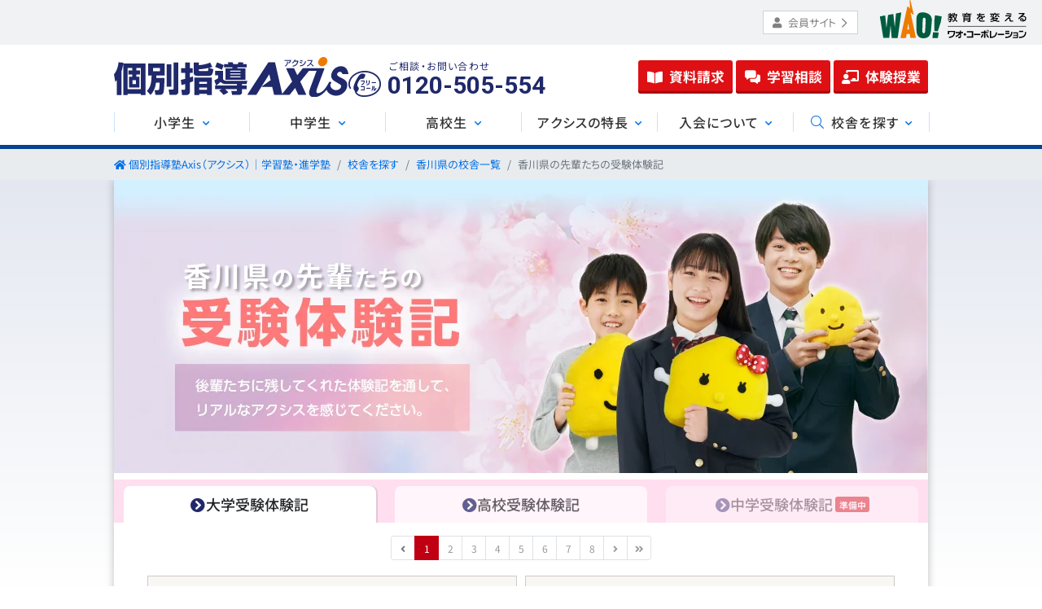

--- FILE ---
content_type: text/html; charset=UTF-8
request_url: https://axis-kobetsu.jp/general-info/success/experience/pref.html?pref=kagawa
body_size: 18064
content:
<!DOCTYPE html>
<html lang="ja" class="pc chrome mac    product " id="LAYOUT-general-info__success__experience__pref">

<head>
  <meta charset="UTF-8">
  <meta http-equiv="X-UA-Compatible" content="ie=edge">
      <link rel="canonical" href="https://axis-kobetsu.jp/general-info/success/experience/kagawa/"><!-- /general-info/success/experience/pref.html -->    <script type="application/ld+json">
    {
      "@context": "https://schema.org",
      "@type": "Organization",
      "url": "https://axis-kobetsu.jp/",
      "logo": "https://axis-kobetsu.jp/_assets/images/local/index.html/apple-touch-icon-180x180.png",
      "name": "個別指導Axis"
    }
  </script>

  <title>香川県の先輩たちの受験体験記 - 個別指導塾Axis（アクシス）｜小学生・中学生・高校生の学習塾・進学塾</title>
  <meta name="format-detection" content="telephone=no, email=no, address=no">
      <link rel="icon" href="/_assets/images/local/index.html/favicon.ico">
  <link rel="apple-touch-icon" sizes="180x180" href="/_assets/images/local/index.html/apple-touch-icon-180x180.png">
  <link rel="stylesheet" href="/_assets/css/vendor.css?v=52165b9073e6a">
  <link rel="stylesheet" href="/_assets/css/default.css?v=52165b9073e6a">
      <link rel="stylesheet" href="/_assets/css/local/general-info/success/experience/pref.css?v=52165b9073e6a">
    <script>
        var T = JSON.parse('{"assetsLocalCssPath":"\/_assets\/css\/local\/general-info\/success\/experience\/pref.css","assetsLocalJsPath":"\/_assets\/js\/local\/general-info\/success\/experience\/pref.js","assetsLocalImgDir":"\/_assets\/images\/local\/general-info\/success\/experience\/pref.html\/","device":"pc","ua":"chrome mac"}');
    var API_URL = 'https://axiscms.wao-corp.com/api/';
  </script>
      <!--ga-->
    <script>
      (function(w, d, s, l, i) {
        w[l] = w[l] || [];
        w[l].push({
          'gtm.start': new Date().getTime(),
          event: 'gtm.js'
        });
        var f = d.getElementsByTagName(s)[0],
          j = d.createElement(s),
          dl = l != 'dataLayer' ? '&l=' + l : '';
        j.async = true;
        j.src = 'https://www.googletagmanager.com/gtm.js?id=' + i + dl;
        f.parentNode.insertBefore(j, f);
      })(window, document, 'script', 'dataLayer', 'GTM-M89W5V');
    </script>
    <!--criteo-->
    <script type="text/javascript" src="//dynamic.criteo.com/js/ld/ld.js?a=86357" async="true"></script>
    <script src="/_assets/js/vendor.bundle.js?v=52165b9073e6a"></script>
</head>

<body>
      <!-- Google Tag Manager (noscript) -->
    <noscript><iframe src="https://www.googletagmanager.com/ns.html?id=GTM-M89W5V" height="0" width="0" style="display:none;visibility:hidden"></iframe></noscript>
    <!-- End Google Tag Manager (noscript) -->
  
  <!-- メインナビゲーション -->
    <header id="LAYOUT-page-header--pc" role="banner">
    <div id="LAYOUT-page-header--pc__corporate" class="d-flex align-items-center justify-content-end px-2">
      <a class="btn-members-site" href="http://wao.ne.jp" target="_blank"><i aria-hidden="true" class="fas fa-user"></i>会員サイト<i aria-hidden="true" class="fa-chevron-right far"></i></a>
      <div class="wao-logo"><a href="http://www.wao-corp.com/" target="_blank"><img src="/_assets/images/global/global-wao-logotype-full.svg" alt="ワオ・コーポレーション"></a></div>
    </div>
    <div id="LAYOUT-page-header--pc__brand">
      <div id="LAYOUT-page-header--pc__brand__header" class="container">
        <div class="d-flex align-items-center wrapper">
          <div>
            <a href="/">
              <div id="LAYOUT-page-header--pc__brand__logo" class="mb-0">
                <img src="/_assets/images/global/global-axis-logo.svg" alt="個別指導Axis">
              </div>
            </a>
          </div>

          <div class="d-flex align-items-center justify-content-between w-100">
            <div id="LAYOUT-page-header--pc__brand__contact" class="pr-3">
              <div class="label">ご相談・お問い合わせ</div>
              <div class="d-flex align-items-center phone-wrapper"><span class="phone-number"><i aria-hidden="true" class="mr-2 icon-axis icon-axis-freecall"></i>0120-505-554</span></div>
            </div>

            <nav id="LAYOUT-page-header--pc__brand__conversion">
              <a href="/contact/inquiry/" class="py-2 btn btn-axis btn-conversion"><i aria-hidden="true" class="mr-1 mr-pc-2 fas fa-book-open lg"></i>資料請求
              </a>
              <a href="/contact/guidance/" class="py-2 btn btn-axis btn-conversion"><i aria-hidden="true" class="mr-1 mr-pc-2 fas fa-comments-alt lg"></i>学習相談
              </a>
              <a href="/contact/trial/" class="py-2 btn btn-axis btn-conversion"><i aria-hidden="true" class="mr-1 mr-pc-2 fas fa-chalkboard-teacher lg"></i>体験授業
              </a>
            </nav>
          </div>
        </div>
      </div>
      <nav id="LAYOUT-page-header--pc__brand__main-navigation" role="navigation">
        <div class="container">
          <ul class="header-navigation">
            <li>
              <button type="button" class="header-navigation__link js-megamenu-btn" aria-controls="nav-1" aria-expanded="false"><span>小学生</span></button>
              <div class="header-megamenu js-megamenu-box" id="nav-1">
                <div class="header-megamenu__inner">
                  <div class="header-megamenu__content">
                    <a href="/outline/elem/" class="main-link">
                      <span class="main-link__btn">
                        <img src="/_assets/images/global/global-nav-elem.png" alt="" class="main-link__image" width="56" height="56">
                        <span class="main-link__text">小学生の個別指導トップ<span class="main-link__copy">アクシスでの学び方を知りたい方へ</span></span>
                      </span>
                    </a>
                    <div class="menu-columns">
                      <div class="menu-columns__box -w280">
                        <p class="title">学習の目的</p>
                        <ul class="menu-list">
                          <li><a href="/outline/elem/exam/">中学受験対策<span class="copy">国公私立中・難関中にも対応</span></a></li>
                          <li><a href="/outline/elem/school-record/">学校成績アップ対策<span class="copy">基礎学力養成・学習習慣づくり</span></a></li>
                        </ul>
                      </div>
                      <div class="menu-columns__box -has-two-list -w400">
                        <p class="title">季節講習・特設ゼミ</p>
                        <ul class="menu-list">
                          <li><a href="/general-info/lesson/spring-semi/elem/">春期講習</a></li>
                          <li><a href="/general-info/lesson/summer-semi/elem/">夏期講習</a></li>
                          <li><a href="/general-info/lesson/winter-semi/elem/">冬期講習</a></li>
                        </ul>
                        <ul class="menu-list">
                          <li><a href="/general-info/lesson/entrance-exam/">入試対策ゼミ</a></li>
                          <li><a href="/general-info/lesson/chu1-start/">新中1英数準備講座</a></li>
                        </ul>
                      </div>
                      <div class="menu-columns__box -w240">
                        <p class="title">お役立ち情報</p>
                        <ul class="menu-list">
                          <li><a href="/general-info/success/achievement/elem.html">中学入試合格実績</a></li>
                          <li><a href="/general-info/success/experience/elem.html">中学受験体験記</a></li>
                          <li><a href="/columns/">受験・勉強法 お役立ちマガジン</a></li>
                        </ul>
                      </div>
                    </div>
                  </div>
                  <button type="button" class="close-btn js-megamenu-close"><span>&times;</span>閉じる</button>
                </div>
              </div>
            </li>
            <li>
              <button type="button" class="header-navigation__link js-megamenu-btn" aria-controls="nav-2" aria-expanded="false"><span>中学生</span></button>
              <div class="header-megamenu js-megamenu-box" id="nav-2">
                <div class="header-megamenu__inner">
                  <div class="header-megamenu__content">
                    <a href="/outline/juni/" class="main-link">
                      <span class="main-link__btn">
                        <img src="/_assets/images/global/global-nav-juni.png" alt="" class="main-link__image" width="56" height="56">
                        <span class="main-link__text">中学生の個別指導トップ<span class="main-link__copy">アクシスでの学び方を知りたい方へ</span></span>
                      </span>
                    </a>
                    <div class="menu-columns">
                      <div class="menu-columns__box -w280">
                        <p class="title">学習の目的</p>
                        <ul class="menu-list">
                          <li><a href="/outline/juni/exam/">高校受験・入試対策<span class="copy">公立トップ高・私立・難関高にも対応</span></a></li>
                          <li><a href="/outline/juni/school-record/">学校成績アップ対策<span class="copy">定期テスト対策・中高一貫校対策・英検対策</span></a></li>
                        </ul>
                      </div>
                      <div class="menu-columns__box -has-two-list -w400">
                        <p class="title">季節講習・特設ゼミ</p>
                        <ul class="menu-list">
                          <li><a href="/general-info/lesson/spring-semi/juni/">春期講習</a></li>
                          <li><a href="/general-info/lesson/summer-semi/juni/">夏期講習</a></li>
                          <li><a href="/general-info/lesson/winter-semi/juni/">冬期講習</a></li>
                        </ul>
                        <ul class="menu-list">
                          <li><a href="/general-info/lesson/periodic-exam/">学年末テスト対策講座</a></li>
                          <li><a href="/general-info/lesson/entrance-exam/">入試対策ゼミ</a></li>
                        </ul>
                      </div>
                      <div class="menu-columns__box -w240">
                        <p class="title">お役立ち情報</p>
                        <ul class="menu-list">
                          <li><a href="/general-info/success/achievement/juni.html">高校入試合格実績</a></li>
                          <li><a href="/general-info/success/experience/juni.html">高校受験体験記</a></li>
                          <li><a href="/columns/">受験・勉強法 お役立ちマガジン</a></li>
                        </ul>
                      </div>
                    </div>
                  </div>
                  <button type="button" class="close-btn js-megamenu-close"><span>&times;</span>閉じる</button>
                </div>
              </div>
            </li>
            <li>
              <button type="button" class="header-navigation__link js-megamenu-btn" aria-controls="nav-3" aria-expanded="false"><span>高校生</span></button>
              <div class="header-megamenu js-megamenu-box" id="nav-3">
                <div class="header-megamenu__inner">
                  <div class="header-megamenu__content">
                    <a href="/outline/high/" class="main-link">
                      <span class="main-link__btn">
                        <img src="/_assets/images/global/global-nav-high.png" alt="" class="main-link__image" width="56" height="56">
                        <span class="main-link__text">高校生の個別指導トップ<span class="main-link__copy">アクシスでの学び方を知りたい方へ</span></span>
                      </span>
                    </a>
                    <div class="menu-columns">
                      <div class="menu-columns__box -w280">
                        <p class="title">学習の目的</p>
                        <ul class="menu-list">
                          <li><a href="/outline/high/exam/">大学受験・入試対策<span class="copy">地元の大学から難関、最難関大にも対応</span></a></li>
                          <li><a href="/outline/high/school-record/">学校成績アップ対策<span class="copy">定期テスト対策・評定対策・英検対策</span></a></li>
                        </ul>
                      </div>
                      <div class="menu-columns__box -has-two-list -w400">
                        <p class="title">季節講習・特設ゼミ</p>
                        <ul class="menu-list">
                          <li><a href="/general-info/lesson/spring-semi/high/">春期講習</a></li>
                          <li><a href="/general-info/lesson/summer-semi/high/">夏期講習</a></li>
                          <li><a href="/general-info/lesson/winter-semi/high/">冬期講習</a></li>
                        </ul>
                        <ul class="menu-list">
                          <li><a href="/general-info/lesson/periodic-exam/">学年末テスト対策講座</a></li>
                          <li><a href="/general-info/lesson/entrance-exam/">入試対策ゼミ</a></li>
                        </ul>
                      </div>
                      <div class="menu-columns__box -w240">
                        <p class="title">お役立ち情報</p>
                        <ul class="menu-list">
                          <li><a href="/general-info/success/achievement/high.html">大学入試合格実績</a></li>
                          <li><a href="/general-info/success/experience/high.html">大学受験体験記</a></li>
                          <li><a href="/columns/">受験・勉強法 お役立ちマガジン</a></li>
                        </ul>
                      </div>
                    </div>
                  </div>
                  <button type="button" class="close-btn js-megamenu-close"><span>&times;</span>閉じる</button>
                </div>
              </div>
            </li>
            <li>
              <button type="button" class="header-navigation__link js-megamenu-btn" aria-controls="nav-4" aria-expanded="false"><span>アクシスの特長</span></button>
              <div class="header-megamenu js-megamenu-box" id="nav-4">
                <div class="header-megamenu__inner">
                  <div class="header-megamenu__content">
                    <div class="menu-columns">
                      <div class="menu-columns__box -w340">
                        <p class="title">7つの特長</p>
                        <ul class="menu-list">
                          <li><a href="/attractions/achievement/">1. 万全の受験対応力</a></li>
                          <li><a href="/attractions/teacher/">2. 厳選された指導者</a></li>
                          <li><a href="/attractions/planning/">3. 個人別の学習提案</a></li>
                          <li><a href="/attractions/styles/">4. 選べる学習スタイル</a></li>
                          <li><a href="/attractions/measure/">5. 成績を上げる学習メソッド</a></li>
                          <li><a href="/attractions/free-materials/">6. 豊富な学習サポートツール</a></li>
                          <li><a href="/attractions/environment/">7. 学習効果を高める教室環境</a></li>
                        </ul>
                      </div>
                      <div class="menu-columns__box -w340">
                        <p class="title">学習スタイル</p>
                        <ul class="menu-list">
                          <li><a href="/styles/individual/">1対1または1対2個別指導</a></li>
                          <li><a href="/styles/online-semi/">オンラインゼミ</a></li>
                          <li><a href="/styles/online/">Axisのオンライン家庭教師</a></li>
                          <li><a href="/styles/axisplus/">教科書準拠AI学習AxisPLUS</a></li>
                          <li><a href="/styles/super-teacher/" target="_blank">大学受験映像講座<i class="far fa-clone"></i></a></li>
                          <li><a href="/styles/step-up/">ステップアップ講座</a></li>
                          <li><a href="/styles/programming/">ロボットプログラミング講座</a></li>
                        </ul>
                      </div>
                      <div class="menu-columns__box -w240">
                        <p class="title">理念／実績</p>
                        <ul class="menu-list">
                          <li><a href="/philosophy/">教育理念／指導目標</a></li>
                          <li><a href="/about/history/">沿革</a></li>
                          <li><a href="/general-info/success/">合格実績・合格体験記</a></li>
                        </ul>
                      </div>
                    </div>
                  </div>
                  <button type="button" class="close-btn js-megamenu-close"><span>&times;</span>閉じる</button>
                </div>
              </div>
            </li>
            <li>
              <button type="button" class="header-navigation__link js-megamenu-btn" aria-controls="nav-5" aria-expanded="false"><span>入会について</span></button>
              <div class="header-megamenu js-megamenu-box" id="nav-5">
                <div class="header-megamenu__inner">
                  <div class="header-megamenu__content">
                    <div class="menu-columns">
                      <div class="menu-columns__box">
                        <p class="title">入会をご検討の方</p>
                        <ul class="menu-list">
                          <li><a href="/general-info/admission/">ご入会の流れ</a></li>
                          <li><a href="/general-info/cost/">受講費用について</a></li>
                          <li><a href="/general-info/admission/privilege.html">入会特典・会員特典</a></li>
                        </ul>
                      </div>
                      <div class="menu-columns__box">
                        <p class="title">無料相談・体験をご希望の方</p>
                        <ul class="menu-list">
                          <li><a href="/events/taiken/">無料体験授業について</a></li>
                          <li><a href="/general-info/online-guidance/">無料学習相談について</a></li>
                        </ul>
                      </div>
                      <div class="menu-columns__box">
                        <p class="title">サービス＆サポート情報</p>
                        <ul class="menu-list">
                          <li><a href="/parents-reviews/">保護者の皆さまからの口コミ</a></li>
                          <li><a href="/general-info/support/">サポート体制</a></li>
                          <li><a href="/general-info/faq/">よくあるご質問（Q&A）</a></li>
                        </ul>
                      </div>
                    </div>
                  </div>
                  <button type="button" class="close-btn js-megamenu-close"><span>&times;</span>閉じる</button>
                </div>
              </div>
            </li>
            <li>
              <button type="button" class="header-navigation__link -schools js-megamenu-btn" aria-controls="nav-6" aria-expanded="false"><span>校舎を探す</span></button>
              <div class="header-megamenu js-megamenu-box" id="nav-6">
                <div class="header-megamenu__inner">
                  <div class="header-megamenu__content">
                    <div class="area-search">
                      <div class="area-search__copy">
                        <p>個別指導Axisは<strong>全国47都道府県</strong>に展開しています</p>
                      </div>
                      <div class="area-search__field">
                        <div id="LAYOUT-freewords-input" class="input-group">
                          <input type="text" class="form-control freewords-input" placeholder="校舎名、市町村名、路線名、駅名など">
                          <div class="input-group-append">
                            <button class="btn btn-generic freewords-submit"><span class="label">検索</span></button>
                          </div>
                        </div>
                      </div>
                    </div>
                    <div class="-gap-s menu-columns">
                      <div class="menu-columns__box -w112">
                        <p class="title">北海道・東北</p>
                        <ul class="menu-list -narrow">
                          <li><a href="/schools/list/pref/01">北海道</a></li>
                          <li><a href="/schools/list/pref/02">青森</a></li>
                          <li><a href="/schools/list/pref/03">岩手</a></li>
                          <li><a href="/schools/list/pref/04">宮城</a></li>
                          <li><a href="/schools/list/pref/05">秋田</a></li>
                          <li><a href="/schools/list/pref/06">山形</a></li>
                          <li><a href="/schools/list/pref/07">福島</a></li>
                        </ul>
                      </div>
                      <div class="menu-columns__box -w96">
                        <p class="title">関東</p>
                        <ul class="menu-list -narrow">
                          <li><a href="/schools/list/pref/08">茨城</a></li>
                          <li><a href="/schools/list/pref/09">栃木</a></li>
                          <li><a href="/schools/list/pref/10">群馬</a></li>
                          <li><a href="/schools/list/pref/11">埼玉</a></li>
                          <li><a href="/schools/list/pref/12">千葉</a></li>
                          <li><a href="/schools/list/pref/13">東京</a></li>
                          <li><a href="/schools/list/pref/14">神奈川</a></li>
                        </ul>
                      </div>
                      <div class="menu-columns__box -has-two-list2 -w200">
                        <p class="title">中部</p>
                        <ul class="menu-list -narrow">
                          <li><a href="/schools/list/pref/15">新潟</a></li>
                          <li><a href="/schools/list/pref/16">富山</a></li>
                          <li><a href="/schools/list/pref/17">石川</a></li>
                          <li><a href="/schools/list/pref/18">福井</a></li>
                          <li><a href="/schools/list/pref/19">山梨</a></li>
                          <li><a href="/schools/list/pref/20">長野</a></li>
                          <li><a href="/schools/list/pref/21">岐阜</a></li>
                        </ul>
                        <ul class="menu-list -narrow">
                          <li><a href="/schools/list/pref/22">静岡</a></li>
                          <li><a href="/schools/list/pref/23">愛知</a></li>
                          <li><a href="/schools/list/pref/24">三重</a></li>
                        </ul>
                      </div>
                      <div class="menu-columns__box -w96">
                        <p class="title">近畿</p>
                        <ul class="menu-list -narrow">
                          <li><a href="/schools/list/pref/25">滋賀</a></li>
                          <li><a href="/schools/list/pref/26">京都</a></li>
                          <li><a href="/schools/list/pref/27">大阪</a></li>
                          <li><a href="/schools/list/pref/28">兵庫</a></li>
                          <li><a href="/schools/list/pref/29">奈良</a></li>
                          <li><a href="/schools/list/pref/30">和歌山</a></li>
                        </ul>
                      </div>
                      <div class="menu-columns__box -has-two-list2 -w200">
                        <p class="title">中国・四国</p>
                        <ul class="menu-list -narrow">
                          <li><a href="/schools/list/pref/31">鳥取</a></li>
                          <li><a href="/schools/list/pref/32">島根</a></li>
                          <li><a href="/schools/list/pref/33">岡山</a></li>
                          <li><a href="/schools/list/pref/34">広島</a></li>
                          <li><a href="/schools/list/pref/35">山口</a></li>
                        </ul>
                        <ul class="menu-list -narrow">
                          <li><a href="/schools/list/pref/36">徳島</a></li>
                          <li><a href="/schools/list/pref/37">香川</a></li>
                          <li><a href="/schools/list/pref/38">愛媛</a></li>
                          <li><a href="/schools/list/pref/39">高知</a></li>
                        </ul>
                      </div>
                      <div class="menu-columns__box -has-two-list2 -w200">
                        <p class="title">九州・沖縄</p>
                        <ul class="menu-list -narrow">
                          <li><a href="/schools/list/pref/40">福岡</a></li>
                          <li><a href="/schools/list/pref/41">佐賀</a></li>
                          <li><a href="/schools/list/pref/42">長崎</a></li>
                          <li><a href="/schools/list/pref/43">熊本</a></li>
                          <li><a href="/schools/list/pref/44">大分</a></li>
                        </ul>
                        <ul class="menu-list -narrow">
                          <li><a href="/schools/list/pref/45">宮崎</a></li>
                          <li><a href="/schools/list/pref/46">鹿児島</a></li>
                          <li><a href="/schools/list/pref/47">沖縄</a></li>
                        </ul>
                      </div>
                    </div>
                    <div class="menu-bottom-link">
                      <a href="/styles/online/">自宅受講（オンライン）を希望される方</a>
                    </div>
                  </div>
                  <button type="button" class="close-btn js-megamenu-close"><span>&times;</span>閉じる</button>
                </div>
              </div>
            </li>
          </ul>
        </div>
      </nav>
    </div>
    <div class="header-megamenu-overlay js-megamenu-overlay"></div>
  </header>



  
  <!-- パンくずリスト -->
    <nav id="LAYOUT-breadcrumb" role="navigation" aria-label="Breadcrumb">
    <div class="container">
      <ol class="breadcrumb">
        <li class="breadcrumb-item"><a href="/index.html">個別指導塾Axis（アクシス）｜学習塾・進学塾</a></li><li class="breadcrumb-item"><a href="/schools/index.html">校舎を探す</a></li><li class="breadcrumb-item"><a href="/schools/list/pref/37">香川県の校舎一覧</a></li><li class="breadcrumb-item active" aria-current="page">香川県の先輩たちの受験体験記</li>      </ol>
    </div>
          <script type="application/ld+json">
        {
          "@context": "https://schema.org",
          "@type": "BreadcrumbList",
          "itemListElement": [{"@type":"ListItem","position":1,"name":"個別指導塾Axis（アクシス）｜学習塾・進学塾","item":"https://axis-kobetsu.jp/"},{"@type":"ListItem","position":2,"name":"校舎を探す","item":"https://axis-kobetsu.jp/schools/"},{"@type":"ListItem","position":3,"name":"香川県の校舎一覧","item":"https://axis-kobetsu.jp/schools/list/pref/37"},{"@type":"ListItem","position":4,"name":"香川県の先輩たちの受験体験記","item":"https://axis-kobetsu.jp/general-info/success/experience/kagawa"}]        }
      </script>
      </nav>

<main id="LAYOUT-main" aria-label="コンテンツの本体" role="main" ng-app="viewList" ng-csp>
  <div class="container no-padding">
    <div class="row no-gutters">
      <div id="pref" class="experience col" ng-controller="mainCtrl">
        <input type="text" ng-hide="true" ng-model="layoutMode" ng-init="layoutMode = 'prefecture'">
        <input type="text" ng-hide="true" ng-model="ids[1]" ng-init="ids[1] = ''">
        <input type="text" ng-hide="true" ng-model="ids[2]" ng-init="ids[2] = ''">
        <input type="text" ng-hide="true" ng-model="ids[3]" ng-init="ids[3] = ''">

        <header class="header">
          <div class="mb-0 header_title">
            <span><em>香川県</em>の<em>先輩</em>たちの</span><h1><img data-src="pref_header.png" data-src-sp alt="香川県の先輩たちの受験体験記"></h1>
          </div>
          <nav>
            <ul class="list-unstyled">
              <li ng-click="changeGrade(1)" ng-class="{'active': juken_grade == '1', 'disabled': gradeAvailability[1] == false}"><span><i class="fa-chevron-circle-right fa"></i>大学受験<span class="pc-only">体験記</span><span ng-if="gradeAvailability[1] == false" class="badge in-preparation">準備中</span></span></li>
              <li ng-click="changeGrade(2)" ng-class="{'active': juken_grade == '2', 'disabled': gradeAvailability[2] == false}"><span><i class="fa-chevron-circle-right fa"></i>高校受験<span class="pc-only">体験記</span><span ng-if="gradeAvailability[2] == false" class="badge in-preparation">準備中</span></span></li>
              <li ng-click="changeGrade(3)" ng-class="{'active': juken_grade == '3', 'disabled': gradeAvailability[3] == false}"><span><i class="fa-chevron-circle-right fa"></i>中学受験<span class="pc-only">体験記</span><span ng-if="gradeAvailability[3] == false" class="badge in-preparation">準備中</span></span></li>
            </ul>
          </nav>
        </header>

        <div class="ng-variables">
  <input type="number" ng-hide="true" ng-model="page" ng-init="page = 1">  <input type="number" ng-hide="true" ng-model="items" ng-init="items = getMaxArticlesCount()">  <input type="text" ng-hide="true" ng-model="keisai" ng-init="keisai = 2">  <input type="text" ng-hide="true" ng-model="juken_grade" ng-init="juken_grade = '1'">  <input type="text" ng-hide="true" ng-model="nendo" ng-init="nendo = '2026,2025,2024,2023,2022'">  <input type="text" ng-hide="true" ng-model="todoufuken" ng-init="todoufuken = '香川県'">  <input type="text" ng-hide="true" ng-model="univ_name" ng-init="univ_name = ''">  <input type="text" ng-hide="true" ng-model="univ_gakubu" ng-init="univ_gakubu = ''">  <input type="text" ng-hide="true" ng-model="kou_name" ng-init="kou_name = ''">  <input type="text" ng-hide="true" ng-model="sort" ng-init="sort = 'target_nendo--desc,photo_flg,univ_todoufuken,kokushikbn,shingaku_univ_name,kou_name,kiji_update_date--desc'">  <input type="text" ng-hide="true" ng-model="device" ng-init="device = 'pc'">  <input type="text" ng-hide="true" ng-model="kokushikbn" ng-init="kokushikbn = ''"></div>

<div id="loading-article"><i class="fal fa-circle-notch fa-spin fa-fw"></i><span>&nbsp;読み込み中…</span></div>

<nav class="pagination-wrapper" ng-if="itemTotal > items" aria-label="ページ選択">
  <ul class="pagination pagination-sm justify-content-center top">
    <li class="page-item" ng-if="preceding() != false"><a class="page-link text-center" href="" ng-click="list(preceding())"><i class="fa fa-angle-double-left"></i></a></li>
    <li class="page-item" ng-class="prevPageDisabled()"><a class="page-link text-center" href="" ng-click="prevPage()"><i class="fa fa-angle-left"></i></a></li>
    <li class="page-item" ng-repeat="n in range()" ng-click="list(n)" ng-class="{active: n == page}"><a class="page-link text-center" href="">{{n}}</a></li>
    <li class="page-item" ng-class="nextPageDisabled()"><a class="page-link text-center" href="" ng-click="nextPage()"><i class="fa fa-angle-right"></i></a></li>
    <li class="page-item" ng-if="following() != false"><a class="page-link text-center" href="" ng-click="list(following())"><i class="fa fa-angle-double-right"></i></a></li>
  </ul>
</nav>

<div class="student_block" ng-show="itemTotal > 0">
  <article id="ariticle_{{article.kiji_id}}" ng-repeat="article in articles" ng-class="{congrats: isThisYear({{article.target_nendo}})}">
    <div class="student">
      <figure class="student_wrap">
        <p class="student_fig"><i class="fal fa-circle-notch fa-2x fa-spin fa-fw"></i><img ng-src="{{ article.photo_file | http2https }}" alt=""></p>
      </figure>
      <ul class="student_profile list-unstyled">
        <li ng-show="true">
          <ul class="juken_meta list-unstyled">
            <li><span><span ng-bind="article.target_nendo"></span>年度合格</span></li>
            <li>
              <span ng-if="article.juken_kubun !== ''" ng-bind="article.juken_kubun"></span>
            </li>
          </ul>
        <li>
        <li class="student_profile_school" ng-bind-html="article.shingaku_univ_name | univ_name_touch"></li>
        <li class="student_profile_gakubu" ng-bind="article.shingaku_univ_gakubu"></li>
        <li class="student_profile_name"><span ng-bind="article.kanji_shi_mei"></span>さん</li>
        <li ng-if="(layoutMode === 'twoColumns' || layoutMode === 'prefecture' || layoutMode === 'collection') && device === 'pc'">
          <ul class="graduate list-unstyled">
            <li class="graduate_high" ng-if="article.hischool_name && article.juken_grade == '1' && layoutMode !== 'collection'"><span class="label">出身高校：</span><span ng-bind="article.hischool_name"></span></li>
            <li class="graduate_kosya" ng-if="article.heiyoukou_name1"><span class="label">出身校舎：</span>
              <span class="kou-wrap">
                <span ng-if="article.heiyoukou_name1" class="d-inline-block">
                  <a ng-if="article.school_url1 != ''" ng-href="{{article.school_url1}}" target="_blank" rel="noopener"><span class="bumon mr-1" ng-bind="article.heiyoukou_bumon1 | nl2br"></span><span ng-bind="article.heiyoukou_name1 | nl2br"></span></a>
                  <span ng-if="article.school_url1 == ''"><span class="bumon mr-1" ng-bind="article.heiyoukou_bumon1 | nl2br"></span><span ng-bind="article.heiyoukou_name1 | nl2br"></span></span>
                </span>
                <span ng-if="article.heiyoukou_name2" class="d-inline-block">
                  <a ng-if="article.school_url2 != ''" ng-href="{{article.school_url2}}" target="_blank" rel="noopener"><span class="bumon mr-1" ng-bind="article.heiyoukou_bumon2 | nl2br"></span><span ng-bind="article.heiyoukou_name2 | nl2br"></span></a>
                  <span ng-if="article.school_url2 == ''"><span class="bumon mr-1" ng-bind="article.heiyoukou_bumon2 | nl2br"></span><span ng-bind="article.heiyoukou_name2 | nl2br"></span></span>
                </span>
                <span ng-if="article.heiyoukou_name3" class="d-inline-block">
                  <a ng-if="article.school_url3 != ''" ng-href="{{article.school_url3}}" target="_blank" rel="noopener"><span class="bumon mr-1" ng-bind="article.heiyoukou_bumon3 | nl2br"></span><span ng-bind="article.heiyoukou_name3 | nl2br"></span></a>
                  <span ng-if="article.school_url3 == ''"><span class="bumon mr-1" ng-bind="article.heiyoukou_bumon3 | nl2br"></span><span ng-bind="article.heiyoukou_name3 | nl2br"></span></span>
                </span>
              </span>
            </li>
            <li ng-if="article.nyukai_jiki && (article.juken_grade != '1' || layoutMode === 'collection')"><span class="label">入会時期：</span><span ng-bind="article.nyukai_jiki"></span></span></li>
          </ul>
        </li>
      </ul>
    </div>
    <ul class="graduate list-unstyled" ng-if="layoutMode === 'threeColumns' || device === 'sp'">
      <li class="graduate_high" ng-if="article.hischool_name && article.juken_grade == '1' && layoutMode !== 'collection'"><span class="label">出身高校：</span><span ng-bind="article.hischool_name"></span></li>
      <li class="graduate_kosya" ng-if="article.heiyoukou_name1">
        <span class="label">出身校舎：</span>
        <span class="kou-wrap">
          <span ng-if="article.heiyoukou_name1" class="d-inline-block">
            <a ng-if="article.school_url1 != ''" ng-href="{{article.school_url1}}" target="_blank" rel="noopener"><span class="bumon mr-1" ng-bind="article.heiyoukou_bumon1 | nl2br"></span><span ng-bind="article.heiyoukou_name1 | nl2br"></span></a>
            <span ng-if="article.school_url1 == ''"><span class="bumon mr-1" ng-bind="article.heiyoukou_bumon1 | nl2br"></span><span ng-bind="article.heiyoukou_name1 | nl2br"></span></span>
          </span>
          <span ng-if="article.heiyoukou_name2" class="d-inline-block">

          <a ng-if="article.school_url2 != ''" ng-href="{{article.school_url2}}" target="_blank" rel="noopener"><span class="bumon mr-1" ng-bind="article.heiyoukou_bumon2 | nl2br"></span><span ng-bind="article.heiyoukou_name2 | nl2br"></span></a>
            <span ng-if="article.school_url2 == ''"><span class="bumon mr-1" ng-bind="article.heiyoukou_bumon2 | nl2br"></span><span ng-bind="article.heiyoukou_name2 | nl2br"></span></span>
          </span>
          <span ng-if="article.heiyoukou_name3" class="d-inline-block">
            <a ng-if="article.school_url3 != ''" ng-href="{{article.school_url3}}" target="_blank" rel="noopener"><span class="bumon mr-1" ng-bind="article.heiyoukou_bumon3 | nl2br"></span><span ng-bind="article.heiyoukou_name3 | nl2br"></span></a>
            <span ng-if="article.school_url3 == ''"><span class="bumon mr-1" ng-bind="article.heiyoukou_bumon3 | nl2br"></span><span ng-bind="article.heiyoukou_name3 | nl2br"></span></span>
          </span>
        </span>
      </li>
      <li ng-if="article.nyukai_jiki && (article.juken_grade != '1'|| layoutMode === 'collection')"><span class="label">入会時期：</span><span ng-bind="article.nyukai_jiki"></span></span></li>
    </ul>
    <div class="message">
      <h1 class="message_title" ng-bind="article.gokaku_reason_title"></h1>
      <p class="message_txt" ng-bind-html="article.gokaku_reason_body | nl2br"></p>
      <div class="message_wrap">
        <a href="/general-info/success/experience/detail/{{juken_grade}}/{{article.kiji_id}}/" target="_blank" class="message_read-more">続きを読む</a>
      </div>
    </div>
  </article>
</div>

<div class="no-match-article bs-wrapper" ng-show="itemTotal == 0">
  <p>条件に該当する体験記がありませんでした。</p>
  <a class="btn btn-primary text-white" ng-if="layoutMode !== 'prefecture' && layoutMode !== 'collection' && juken_grade == 1" ng-click="reset()">検索条件をリセット</a>
</div>

<nav class="pagination-wrapper" ng-if="itemTotal > items" aria-label="ページ選択">
  <ul class="pagination pagination-sm justify-content-center bottom">
    <li class="page-item" ng-if="preceding() != false"><a class="page-link text-center" href="" ng-click="list(preceding(), true)"><i class="fa fa-angle-double-left"></i></a></li>
    <li class="page-item" ng-class="prevPageDisabled()"><a class="page-link text-center" href="" ng-click="prevPage(true)"><i class="fa fa-angle-left"></i></a></li>
    <li class="page-item" ng-repeat="n in range()" ng-click="list(n, true)" ng-class="{active: n == page}"><a class="page-link text-center" href="">{{n}}</a></li>
    <li class="page-item" ng-class="nextPageDisabled()"><a class="page-link text-center" href="" ng-click="nextPage(true)"><i class="fa fa-angle-right"></i></a></li>
    <li class="page-item" ng-if="following() != false"><a class="page-link text-center" href="" ng-click="list(following(), true)"><i class="fa fa-angle-double-right"></i></a></li>
  </ul>
</nav>

<script src="https://ajax.googleapis.com/ajax/libs/angularjs/1.7.8/angular.min.js"></script>
<script src="https://ajax.googleapis.com/ajax/libs/angularjs/1.7.8/angular-animate.min.js"></script>
<script>
  //体験記サマリー一覧表示 Controller
  angular.module('viewList', ['ngAnimate'])
    .controller('mainCtrl', function($scope, $http, $timeout, $q) {
      //idリスト取得メソッド
      //page: int
      //      1..ceil(response.data.kiji_ids.length / $scope.items)のいずれか。
      //      該当記事数response.data.kiji_ids.lengthを1ページあたりの最大表示記事数$scope.itemsごとにページ割して、何ページ目を表示するかの指定。
      //scroll: bool
      //      表示更新後にページトップまで自動的にスクロールするか。
      $scope.list = function(page, scroll) {
        //ページ指定がない場合は現在表示されているページを引数pageとして使う
        if (!page) {
          page = $scope.page;
        } else {
          $scope.page = page;
        }

        //表示切替のアニメーション処理
        $('main .student_block').animate({
          'opacity': 0.3
        });
        //引数scrollがtrueならページトップまでスクロールする
        if (scroll) {
          $('html, body').animate({
            'scrollTop': $('.pagination.top').offset().top - 20
          }, 250);
        }
        //読み込み中表示を開始
        $("#loading-article").addClass('show');

        //記事IDの配列がPHP側で定義されていない（=/gokaku/experience/id_textに表示条件に該当するcsvファイルが存在しない）場合は、
        //記事ID検索APIの返却値から記事id配列を取得
        if (typeof $scope.ids === 'undefined' || !$scope.ids[$scope.juken_grade]) {
          $http.get('https://axis-kobetsu.jp/general-info/success/lib/search_id.php', //APIのIP制限を回避するため、サーバー上のプロキシに直接投げる
              {
                params: {
                  keisai: $scope.keisai,
                  juken_grade: $scope.juken_grade,
                  nendo: $scope.nendo,
                  kokushikbn: $scope.kokushikbn,
                  univ_name: $scope.univ_name,
                  univ_gakubu: $scope.univ_gakubu,
                  univ_todoufuken: $scope.univ_todoufuken,
                  kou_name: $scope.kou_name,
                  todoufuken: $scope.todoufuken,
                  photo: $scope.photo,
                  sort: $scope.sort
                }
              })
            .then(function(response) {
              //該当する記事がある場合
              if (response.data.kiji_ids) {
                //条件に合致する記事数をitemTotalに代入
                $scope.itemTotal = response.data.kiji_ids.length;
                //ページ指定に基づき、実際に表示する記事のid配列を,区切りの文字列にして、サマリー一覧表示メソッドに投げる
                $scope.summaryList(response.data.kiji_ids.slice((page - 1) * $scope.items, ((page - 1) * $scope.items) + $scope.items).join());
              } else { //該当する記事がない場合
                //0をitemTotalに代入
                $scope.itemTotal = 0;
                //空配列をサマリー一覧表示メソッドに投げる
                $scope.summaryList('');
              }
            });
        } else { //記事IDの配列がPHP側で定義されている場合は、そのままサマリー一覧表示メソッドに投げる
          //,区切り文字列を分解して配列に格納
          var idsArr = $scope.ids[$scope.juken_grade].split(',');
          //指定されている記事数をitemTotalに代入
          $scope.itemTotal = idsArr.length;
          ////ページ指定に基づき、実際に表示する記事のid配列を,区切りの文字列にして、サマリー一覧表示メソッドに投げる
          $scope.summaryList(idsArr.slice((page - 1) * $scope.items, ((page - 1) * $scope.items) + $scope.items).join());
        }
      };

      //サマリー一覧表示メソッド
      //ids: str
      //     サマリーを表示する記事IDを,で連結した文字列
      $scope.summaryList = function(ids) {
        var promiseJsonArr = $http.get('/_assets/data/global/school_address_data.json');
        //記事取得APIにサマリー取得モードでIDリストを投げる
        var promiseResponse = $http.get('https://axis-kobetsu.jp/general-info/success/lib/get_kiji.php', //APIのIP制限を回避するため、サーバー上のプロキシに直接投げる
          {
            params: {
              keisai: $scope.keisai,
              id: ids,
              // summary: 1,
              juken_grade: $scope.juken_grade
            }
          });

        $q.all([promiseJsonArr, promiseResponse]).then(function(result) { //レスポンス取得時の処理
            var jsonArr = result[0].data;
            var response = result[1];
            //ID指定した記事のうち、1つ以上の記事データが返ってきた場合
            if (response.data.kiji_data) {
              //記事なしフラグをfalseに設定
              $scope.noAvailable = false;

              //返却値のうち、記事データオブジェクトをarticlesに格納
              $scope.articles = response.data.kiji_data;

              //記事データ整形
              for (var i = 0; i < $scope.articles.length; i++) {
                // //受験区分が一般の場合
                // if ($scope.articles[i].hasOwnProperty('juken_kubun') && $scope.articles[i].juken_kubun.match(/一般/)) {
                //   //一般入試の内容をgokaku_reasonに代入
                //   $scope.articles[i].gokaku_reason_title = $scope.articles[i].ippan_gokaku_reason_title;
                //   $scope.articles[i].gokaku_reason_body = $scope.articles[i].ippan_gokaku_reason_body;
                // } else if ($scope.articles[i].hasOwnProperty('juken_kubun') && $scope.articles[i].juken_kubun !== '') { // 受験区分が一般以外で空文字列（総合または特色を意味する）でない場合
                //   //AO・推薦入試の内容をgokaku_reasonに代入
                //   $scope.articles[i].gokaku_reason_title = $scope.articles[i].ao_gokaku_reason_title;
                //   $scope.articles[i].gokaku_reason_body = $scope.articles[i].ao_gokaku_reason_body;
                // } else { // それ以外（未定義か空文字列）の場合
                //   //一般入試の内容をgokaku_reasonに代入
                //   $scope.articles[i].gokaku_reason_title = $scope.articles[i].ippan_gokaku_reason_title;
                //   $scope.articles[i].gokaku_reason_body = $scope.articles[i].ippan_gokaku_reason_body;
                // }

                // [20251120] aoかippanのどちらかにしかデータは入っていないので、
                // 受験区分に関係なく、ippan_gokaku_reason_*からao_gokaku_reason_*のいずれかデータが入っている方を採用
                if ($scope.articles[i].hasOwnProperty('ao_gokaku_reason_title') && $scope.articles[i].ao_gokaku_reason_body !== '') {
                  // ao_gokaku_reasonの内容をgokaku_reasonに代入
                  $scope.articles[i].gokaku_reason_title = $scope.articles[i].ao_gokaku_reason_title;
                  $scope.articles[i].gokaku_reason_body = $scope.articles[i].ao_gokaku_reason_body;
                } else {
                  // ippan_gokaku_reasonの内容をgokaku_reasonに代入
                  $scope.articles[i].gokaku_reason_title = $scope.articles[i].ippan_gokaku_reason_title;
                  $scope.articles[i].gokaku_reason_body = $scope.articles[i].ippan_gokaku_reason_body;
                }

                for (var j = 1; j < 4; j++) {
                  //併用校に能開センターの校舎が入っている場合、部門名が空白になっているAPI側の問題に対応
                  if ($scope.articles[i]['heiyoukou_bumon' + j] === '' && $scope.articles[i]['heiyoukou_name' + j] !== '') $scope.articles[i]["heiyoukou_bumon" + j] = '能開センター'

                  //体験記APIと校舎API間の校舎名表記違いの対応
                  $scope.articles[i]["heiyoukou_name" + j] = $scope.articles[i]["heiyoukou_name" + j].replace(/[Ａ-Ｚａ-ｚ０-９]/g, function(s) {
                    return String.fromCharCode(s.charCodeAt(0) - 0xFEE0);
                  })
                  switch ($scope.articles[i]["heiyoukou_name" + j]) {
                    case '宇都宮校・高校部':
                      $scope.articles[i]["heiyoukou_name" + j] = '宇都宮校（高校部）';
                      break;
                    case '宇都宮校・小中学部':
                      $scope.articles[i]["heiyoukou_name" + j] = '宇都宮校（小中学部）';
                      break;
                    case '梅田校':
                      $scope.articles[i]["heiyoukou_name" + j] = '梅田校【難関受験専門館】';
                      break;
                    case '鹿児島中央校':
                      $scope.articles[i]["heiyoukou_name" + j] = '鹿児島中央駅前校';
                      break;
                    case '泉丘校':
                      if ($scope.juken_grade == 1) {
                        $scope.articles[i]["heiyoukou_name" + j] = '泉丘校2号館 高校生館';
                      } else {
                        $scope.articles[i]["heiyoukou_name" + j] = '泉丘校1号館 小中学生館';
                      }
                      break;
                    case '仙台駅東校':
                      $scope.articles[i]["heiyoukou_name" + j] = '仙台校';
                      break;
                  }

                  // 校舎ページURLを計算
                  // /_assets/data/global/school_address_data.jsonを読み込んでおく（以下の説明では変数jsonArrに格納したものとする）
                  // $scope.articles[i]["heiyoukou_bumon" + j] が「個別指導Axis」の場合に校舎名に設定するリンク先URLを以下のように計算する（能開センターの場合は無条件にhttps://nokai.jp/にリンクさせる。それ以外はリンクを設定しない。）
                  // $scope.articles[i]["heiyoukou_todofuken" + j].substr(0, 2)がjsonArr[].prefectureCodeと一致し、かつ、$scope.articles[i]["heiyoukou_name" + j]がjsonArr[].nameと一致する校舎のjsonArr[].idを取得
                  // /schools/id/{jsonArr[].id}/ が校舎名部分に設定するリンク先なので、$scope.articles[i]["school_url" + j]に格納しておく（heiyoukou_bumonが能開センターの場合はhttps://nokai.jp/を入れておく）
                  // このファイルの87,91,95行目あたりのHTMLで出身校舎名を書いているので、articles[i]["school_url" + j]が存在する場合はリンクを設定するように実装する（target=_blankでお願いします）

                  var schoolUrl = '';
                  var heiyoukouBumon = $scope.articles[i]["heiyoukou_bumon" + j];
                  var heiyoukouName = $scope.articles[i]["heiyoukou_name" + j];
                  var prefCode = '';
                  if ($scope.articles[i]["heiyoukou_todofuken" + j]) {
                    prefCode = $scope.articles[i]["heiyoukou_todofuken" + j].substr(0, 2);
                  } else {
                    prefCode = $scope.articles[i]["todofuken"].substr(0, 2);
                  }

                  if (heiyoukouBumon === '能開センター') {
                    schoolUrl = 'https://nokai.jp/';

                  } else if (heiyoukouBumon === '個別指導Axis') {
                    var target = jsonArr.find(function(v) {
                      return (v.prefectureCode === prefCode && v.name === heiyoukouName);
                    });
                    if (target) {
                      schoolUrl = '/schools/id/' + target.id + '/';
                    }

                  } else {
                    schoolUrl = '';
                  }

                  $scope.articles[i]["school_url" + j] = schoolUrl;
                }
              }
            } else { //ID指定した記事が1つも帰ってこなかった場合
              //記事なしフラグをtrueに設定
              $scope.noAvailable = true;
            }
          })
          .finally(function() { //リクエスト処理完了後の処理
            //
            $timeout(function() {
              $('main .student_block').animate({
                'opacity': 1
              });
              $("#loading-article").removeClass('show');
            });
          });
      };

      $scope.range = function() {
        $scope.maxPage = Math.ceil($scope.itemTotal / $scope.items);
        var ret = [];
        for (var i = 1; i <= $scope.maxPage; i++) {
          ret.push(i);
        }

        if ($scope.device === 'pc') {
          //return ret;
          //記事数が増えてきたので、PC版もSP版同様にページャーの表示に制限をかける
          //SP版の場合は、現在のページと+-12ページの計25ページ分を表示
          var pre, pst;
          var ret_ = [];
          switch ($scope.page) {
            case 1:
              pre = 0;
              pst = 24;
              break;
            case 2:
              pre = 1;
              pst = 23;
              break;
            case 3:
              pre = 2;
              pst = 22;
              break;
            case 4:
              pre = 3;
              pst = 21;
              break;
            case 5:
              pre = 4;
              pst = 20;
              break;
            case 6:
              pre = 5;
              pst = 19;
              break;
            case 7:
              pre = 6;
              pst = 18;
              break;
            case 8:
              pre = 7;
              pst = 17;
              break;
            case 9:
              pre = 8;
              pst = 16;
              break;
            case 10:
              pre = 9;
              pst = 15;
              break;
            case 11:
              pre = 10;
              pst = 14;
              break;
            case 12:
              pre = 11;
              pst = 13;
              break;
            case $scope.maxPage:
              pre = 24;
              pst = 0;
              break;
            case $scope.maxPage - 1:
              pre = 23;
              pst = 1;
              break;
            case $scope.maxPage - 2:
              pre = 22;
              pst = 2;
              break;
            case $scope.maxPage - 3:
              pre = 21;
              pst = 3;
              break;
            case $scope.maxPage - 4:
              pre = 20;
              pst = 4;
              break;
            case $scope.maxPage - 5:
              pre = 19;
              pst = 5;
              break;
            case $scope.maxPage - 6:
              pre = 18;
              pst = 6;
              break;
            case $scope.maxPage - 7:
              pre = 17;
              pst = 7;
              break;
            case $scope.maxPage - 8:
              pre = 16;
              pst = 8;
              break;
            case $scope.maxPage - 9:
              pre = 15;
              pst = 9;
              break;
            case $scope.maxPage - 10:
              pre = 14;
              pst = 10;
              break;
            case $scope.maxPage - 11:
              pre = 13;
              pst = 11;
              break;
            default:
              pre = 12;
              pst = 12;
          }

          ret.forEach(function(val, idx) {
            if (val >= $scope.page - pre && val <= $scope.page + pst) {
              ret_.push(val);
            }
          });
          return ret_;

        } else {
          //SP版の場合は、現在のページと+-3ページの計7ページ分を表示
          var pre, pst;
          var ret_ = [];
          switch ($scope.page) {
            case 1:
              pre = 0;
              pst = 6;
              break;
            case 2:
              pre = 1;
              pst = 5;
              break;
            case 3:
              pre = 2;
              pst = 4;
              break;
            case $scope.maxPage:
              pre = 6;
              pst = 0;
              break;
            case $scope.maxPage - 1:
              pre = 5;
              pst = 1;
              break;
            case $scope.maxPage - 2:
              pre = 4;
              pst = 2;
              break;
            default:
              pre = 3;
              pst = 3;
          }

          ret.forEach(function(val, idx) {
            if (val >= $scope.page - pre && val <= $scope.page + pst) {
              ret_.push(val);
            }
          });
          return ret_;
        }
      };

      $scope.prevPage = function(scroll) {
        if ($scope.page > 1) {
          $scope.page--;
          $scope.list($scope.page, scroll);
        }
      };

      $scope.nextPage = function(scroll) {
        if ($scope.page < $scope.maxPage) {
          $scope.page++;
          $scope.list($scope.page, scroll);
        }
      };

      $scope.reset = function() {
        location.reload();
      };

      $scope.isActive = function(juken_grade) {
        return $scope.juken_grade == juken_grade;
      };

      $scope.prevPageDisabled = function() {
        return $scope.page === 1 ? "disabled" : "";
      };

      $scope.nextPageDisabled = function() {
        return $scope.page === $scope.maxPage ? "disabled" : "";
      };

      $scope.preceding = function() {
        var ret = false;
        if ($scope.page > 4) {
          ret = $scope.page - 4;
        }
        return ret;
      };

      $scope.following = function() {
        var ret = false;
        if ($scope.page < $scope.maxPage - 3) {
          ret = $scope.page + 4;
        }
        return ret;
      };

      $scope.getQueryString = function() {
        if (1 < document.location.search.length) {
          // 最初の1文字 (?記号) を除いた文字列を取得する
          var query = document.location.search.substring(1);

          // クエリの区切り記号 (&) で文字列を配列に分割する
          var parameters = query.split('&');

          var result = {};
          for (var i = 0; i < parameters.length; i++) {
            // パラメータ名とパラメータ値に分割する
            var element = parameters[i].split('=');
            var paramName = decodeURIComponent(element[0]);
            var paramValue = decodeURIComponent(element[1]);

            // パラメータ名をキーとして連想配列に追加する
            result[paramName] = decodeURIComponent(paramValue);
          }
          return result;
        }
        return null;
      };

      $scope.getMaxArticlesCount = function() {
        if ($scope.layoutMode === "threeColumns") {
          return 30;
        } else {
          return 20;
        }
      };

      $scope.isThisYear = function(targetNendo) {
        var now = new Date();
        if ($scope.layoutMode === "prefecture" || $scope.layoutMode === "collection") {
          if (now.getMonth() < 4) {
            if (targetNendo === now.getFullYear()) {
              return true;
            }
          }
        }
        return false;
      };

      $scope.checkAvailability = function(juken_grade) {
        this.juken_grade = juken_grade;
      };

      $scope.checkAvailability.prototype.check = function() {
        if (typeof $scope.ids === 'undefined' || !$scope.ids[this.juken_grade]) {
          $http.get('https://axis-kobetsu.jp/general-info/success/lib/search_id.php', //APIのIP制限を回避するため、サーバー上のプロキシに直接投げる
              {
                params: {
                  keisai: $scope.keisai,
                  juken_grade: this.juken_grade,
                  todoufuken: $scope.todoufuken,
                  nendo: $scope.nendo
                }
              })
            .then(function(response) {
              if (response.data.kiji_ids.length > 0) {
                $scope.gradeAvailability[response.config.params.juken_grade] = true;
              } else {
                $scope.gradeAvailability[response.config.params.juken_grade] = false;
              }

              if ($scope.layoutMode == 'prefecture' || $scope.layoutMode == 'collection') {
                if (!$scope.gradeAvailability[1] && $scope.gradeAvailability[2]) {
                  $scope.juken_grade = 2;
                } else if (!$scope.gradeAvailability[1] && !$scope.gradeAvailability[2] && $scope.gradeAvailability[3]) {
                  $scope.juken_grade = 3;
                } else {
                  $scope.juken_grade = 1;
                }

                if ($scope.gradeAvailability[1] != null && $scope.gradeAvailability[2] != null && $scope.gradeAvailability[3] != null) {
                  $scope.list(1);
                }
              }
            });
        } else {
          $scope.gradeAvailability[this.juken_grade] = true;
        }
      };

      $scope.changeGrade = function(juken_grade) {
        if ($scope.gradeAvailability[juken_grade]) {
          $scope.juken_grade = juken_grade;
          $scope.list(1);
        }
      };

      $timeout(function() {
        // URLパラメータで上書き
        var params = $scope.getQueryString();
        if (params && params.hasOwnProperty('juken_grade')) {
          $scope.juken_grade = params.juken_grade;
        }

        if ($scope.layoutMode == 'prefecture' || $scope.layoutMode === "collection") {
          var availability = [];
          $scope.gradeAvailability = [];
          for (var i = 1; i < 4; i++) {
            availability[i] = new $scope.checkAvailability(i);
            availability[i].check();
          }
        }

        $scope.list(1);
      });
    })
    .filter('nl2br', function($sce) {
      return function(text) {
        if (text != null) {
          text.replace(/</g, '&lt;').replace(/>/g, '&gt;').replace(/&/, '&amp;');
        }
        return $sce.trustAsHtml(text != null ? text.replace(/^\s+|\s+$/g, '').replace(/\r\n|\r|\n/g, '<br>') : '');
      };
    })
    .filter('juken_kubun_touch', function($sce) {
      return function(text) {
        if (text === '') {
          // [20251120]
          // 選択肢に総合型選抜が追加されたが、APIレスポンスには反映されていないので空文字列が返ってくる。
          // 空文字列が返ってきたら総合型選抜と表示するように対応。
          return $sce.trustAsHtml('総合');
        }
        if (text !== '一般') {
          return $sce.trustAsHtml('推薦');
        }
        // 「一般」が返る
        return $sce.trustAsHtml(text);
      };
    })
    .filter('univ_name_touch', function($sce) {
      return function(text) {
        if (text != null) {
          text.replace(/</g, '&lt;').replace(/>/g, '&gt;').replace(/&/, '&amp;');
        }
        return $sce.trustAsHtml(text != null ? text.replace(/(清心女子大学|女子大学|短期大学|保健医療大学|医科大学|看護大学|保健大学|工業大学|工芸大学|外国語大学|大学校|大学|専門学校|高等学校|女子高等学校|高校|女子高校|高等部|高等科|中学校|中等部|中等科)/g, '<span class="nowrap">$1</span>') : '');
      };
    })
    .filter('http2https', function($sce) {
      return function(text) {
        if (text.match(/^http:/)) {
          return $sce.trustAsHtml(text.replace(/^http:/, 'https:'))
        }
      }
    })
    .config(['$httpProvider', function($httpProvider) {
      $httpProvider.defaults.headers.common = {
        'X-Requested-With': 'XMLHttpRequest'
      };
      $httpProvider.defaults.xsrfCookieName = 'csrf_token';
      $httpProvider.defaults.xsrfHeaderName = 'X-CSRF-Token';
    }])
    .config(['$compileProvider', function($compileProvider) {
      $compileProvider.debugInfoEnabled(false);
    }]);
</script>
        <div class="pb-5" style="background-color: #ffdeef">
          
<nav class="footer-nav mt-4">
    <nav id="prefs-near-list" class="prefs-near-list">
    <div class="_title font-weight-bold mb-1">
      <i class="fas fa-list mr-2" style="font-size: 1.1em;"></i>近隣エリアの合格体験記一覧
    </div>
    <ol class="list-unstyled d-flex flex-wrap">
            <li class="_item col-6 col-pc-3 px-0 pt-2 bodytext-alt">
      <a href="/general-info/success/experience/tottori">
        鳥取県        <i class="far fa-chevron-right ml-1"></i>
      </a>
      </li>
            <li class="_item col-6 col-pc-3 px-0 pt-2 bodytext-alt">
      <a href="/general-info/success/experience/shimane">
        島根県        <i class="far fa-chevron-right ml-1"></i>
      </a>
      </li>
            <li class="_item col-6 col-pc-3 px-0 pt-2 bodytext-alt">
      <a href="/general-info/success/experience/okayama">
        岡山県        <i class="far fa-chevron-right ml-1"></i>
      </a>
      </li>
            <li class="_item col-6 col-pc-3 px-0 pt-2 bodytext-alt">
      <a href="/general-info/success/experience/hiroshima">
        広島県        <i class="far fa-chevron-right ml-1"></i>
      </a>
      </li>
            <li class="_item col-6 col-pc-3 px-0 pt-2 bodytext-alt">
      <a href="/general-info/success/experience/yamaguchi">
        山口県        <i class="far fa-chevron-right ml-1"></i>
      </a>
      </li>
            <li class="_item col-6 col-pc-3 px-0 pt-2 bodytext-alt">
      <a href="/general-info/success/experience/tokushima">
        徳島県        <i class="far fa-chevron-right ml-1"></i>
      </a>
      </li>
            <li class="_item col-6 col-pc-3 px-0 pt-2 bodytext-alt">
      <a href="/general-info/success/experience/ehime">
        愛媛県        <i class="far fa-chevron-right ml-1"></i>
      </a>
      </li>
            <li class="_item col-6 col-pc-3 px-0 pt-2 bodytext-alt">
      <a href="/general-info/success/experience/kochi">
        高知県        <i class="far fa-chevron-right ml-1"></i>
      </a>
      </li>
          </ol>
  </nav>
  
  <div class="container d-pc-flex px-0">
    <ul class="footer-nav_items list-unstyled">
      <li class="footer-nav_item"><img src="/_assets/images/local/general-info/success/footer_fig1.jpg" alt=""></li>
      <li class="footer-nav_item">
        <ul class="footer-nav_items2 list-unstyled">
          <li><a href="/general-info/success/achievement/elem.html">中学入試の合格実績</a>
            &nbsp;&nbsp;<i class="fa fa-chevron-right" aria-hidden="true"></i></li>
          <li><a href="/general-info/success/achievement/juni.html">高校入試の合格実績</a>
            &nbsp;&nbsp;<i class="fa fa-chevron-right" aria-hidden="true"></i></li>
          <li><a href="/general-info/success/achievement/high.html">大学入試の合格実績</a>
            &nbsp;&nbsp;<i class="fa fa-chevron-right" aria-hidden="true"></i></li>
        </ul>
      </li>
    </ul>
    <ul class="footer-nav_items list-unstyled">
      <li class="footer-nav_item"><img src="/_assets/images/local/general-info/success/footer_fig2.png" alt=""></li>
      <li class="footer-nav_item">
        <ul class="footer-nav_items2 list-unstyled">
          <li><a href="/general-info/success/experience/elem.html">中学受験体験記</a>
            &nbsp;&nbsp;<i class="fa fa-chevron-right" aria-hidden="true"></i></li>
          <li><a href="/general-info/success/experience/juni.html">高校受験体験記</a>
            &nbsp;&nbsp;<i class="fa fa-chevron-right" aria-hidden="true"></i></li>
          <li><a href="/general-info/success/experience/high.html">大学受験体験記</a>
            &nbsp;&nbsp;<i class="fa fa-chevron-right" aria-hidden="true"></i></li>
        </ul>
      </li>
    </ul>
  </div>

</nav>

          <div class="mt-n3 px-4">
            <aside class="success-pickup-contents mt-5">
  <h2 class="text-axis-main text-center h5">ピックアップコンテンツ</h2>
  <ul class="list-unstyled row mt-pc-4 px-pc-3">
    <li class="col-pc-6 mb-3 mb-pc-0">
      <a href="/columns/interviews/">
        <img class="w-100" data-src="/_assets/images/local/columns/interviews/banner_pickup.jpg" alt="難関大挑戦者へのYELL・合格者インタビュー＆アンケート">
      </a>
    </li>
    <li class="col-pc-6">
      <a href="/columns/study-method/">
        <img class="w-100" data-src="/_assets/images/local/columns/study-method/banner_pickup.jpg" alt="難関大挑戦者へのYELL・合格者インタビュー＆アンケート">
      </a>
    </li>
  </ul>
</aside>
          </div>
        </div>
      </div>
    </div>
  </div>

</main>

<!-- イベントバナー -->
  <div id="LAYOUT-event_banners" class="LAYOUT-event_banners">
    <div class="my-pc-5 container campaign">
      <div class="campaign__title">イベント・キャンペーン</div>
              <div class="campaign__wrap">
                      <div class="campaign__item">
              <a href="/events/taiken/"><img data-src="https://axiscms.wao-corp.com/images/cms/event/000000088.jpg" alt="【新学年準備・受験準備】学習相談・体験授業＜無料実施中！＞"></a>
            </div>
                      <div class="campaign__item">
              <a href="/general-info/lesson/periodic-exam/"><img data-src="https://axiscms.wao-corp.com/images/cms/event/000000087.jpg" alt="学年末テスト対策講座"></a>
            </div>
                            </div>
                    <div class="mx-auto text-center privilege">
                      <a href="/general-info/admission/privilege.html"><img data-src="_campaign/banner_privilege-jan.png" data-global data-src-sp class="mw-100" alt="今だけの入会特典"></a>
                  </div>
          </div>
  </div>

<!-- ページフッター -->
<footer id="LAYOUT-page-footer" role="contentinfo">
      <div id="LAYOUT-page-footer__conversion">
        <nav class="LAYOUT-conversion--generic-g--pc">
    <div class="container d-flex justify-content-between align-items-stretch">
      <div class="LAYOUT-conversion--generic-g__item--find-school">
        <div class="title"><i class="icon-axis icon-axis-school"></i>校舎を探す</div>
        <div class="wrapper">
          <div>
            <label><i class="fas fa-map-marker-alt"></i>都道府県から探す</label>
            <select class="custom-select pref">
              <option value="">▼選択してください</option>
                  <option value="01">北海道</option>
        <option value="02">青森県</option>
        <option value="03">岩手県</option>
        <option value="04">宮城県</option>
        <option value="05">秋田県</option>
        <option value="06">山形県</option>
        <option value="07">福島県</option>
        <option value="08">茨城県</option>
        <option value="09">栃木県</option>
        <option value="10">群馬県</option>
        <option value="11">埼玉県</option>
        <option value="12">千葉県</option>
        <option value="13">東京都</option>
        <option value="14">神奈川県</option>
        <option value="15">新潟県</option>
        <option value="16">富山県</option>
        <option value="17">石川県</option>
        <option value="18">福井県</option>
        <option value="19">山梨県</option>
        <option value="20">長野県</option>
        <option value="21">岐阜県</option>
        <option value="22">静岡県</option>
        <option value="23">愛知県</option>
        <option value="24">三重県</option>
        <option value="25">滋賀県</option>
        <option value="26">京都府</option>
        <option value="27">大阪府</option>
        <option value="28">兵庫県</option>
        <option value="29">奈良県</option>
        <option value="30">和歌山県</option>
        <option value="31">鳥取県</option>
        <option value="32">島根県</option>
        <option value="33">岡山県</option>
        <option value="34">広島県</option>
        <option value="35">山口県</option>
        <option value="36">徳島県</option>
        <option value="37">香川県</option>
        <option value="38">愛媛県</option>
        <option value="39">高知県</option>
        <option value="40">福岡県</option>
        <option value="41">佐賀県</option>
        <option value="42">長崎県</option>
        <option value="43">熊本県</option>
        <option value="44">大分県</option>
        <option value="45">宮崎県</option>
        <option value="46">鹿児島県</option>
        <option value="47">沖縄県</option>
                </select>
          </div>
          <div>
            <label><i class="fas fa-search"></i>フリーワードで探す</label>
            <div class="input-group">
              <input type="text" class="form-control freewords-input" placeholder="校舎名、所在地など">
              <div class="input-group-append">
                <button class="btn btn-generic freewords-submit">検索</button>
              </div>
            </div>
          </div>
        </div>
      </div>
      <div class="LAYOUT-conversion--generic-g__item--contact">
        <div class="title"><i class="fas fa-phone"></i>ご相談・お問い合わせ</div>
        <div class="wrapper">
          <div class="border border-dark bg-white">
            <div class="phone d-flex justify-content-between">
              <p class="e-tel-number"><i class="icon-axis icon-axis-freecall"></i><span>0120-505-554</span></p>
              <span class="phone__att text-justify">※発信地の都道府県本部に<br>つながります</span>
            </div>
            <div class="buttons d-flex justify-content-between">
              <a href="/contact/inquiry/" class="btn btn-axis btn-conversion py-2 btn-has-popover-micro-copy btn-has-popover-micro-copy--2l"><i class="fas fa-book-open mr-3 mr-pc-2 lg"></i>資料請求
                  <div class="popover fade show bs-popover-top popover-micro-copy" role="tooltip" x-placement="top"><div class="arrow"></div><div class="popover-body">講座や受講費用を<br>知りたい</div></div>
                </a>
              <a href="/contact/guidance/" class="btn btn-axis btn-conversion py-2 mx-2 btn-has-popover-micro-copy btn-has-popover-micro-copy--2l"><i class="fas fa-comments-alt mr-3 mr-pc-2 lg"></i>学習相談
                <div class="popover fade show bs-popover-top popover-micro-copy" role="tooltip" x-placement="top"><div class="arrow"></div><div class="popover-body">受験の専門家に<br>相談したい</div></div>
              </a>
              <a href="/contact/trial/" class="btn btn-axis btn-conversion py-2 btn-has-popover-micro-copy btn-has-popover-micro-copy--2l"><i class="fas fa-chalkboard-teacher mr-3 mr-pc-2 lg"></i>体験授業
                <div class="popover fade show bs-popover-top popover-micro-copy" role="tooltip" x-placement="top"><div class="arrow"></div><div class="popover-body">お試し授業を<br>受けたい</div></div>
              </a>
            </div>
          </div>
        </div>
      </div>
    </div>
  </nav>
    </div>
    <nav role="directory" id="LAYOUT-page-footer__brand" class="container-fruid">
    <div class="container">
      <div role="heading"><a href="/"><img src="/_assets/images/global/global-axis-logo-white.svg" alt="個別指導アクシス"></a>
      </div>
    </div>
    <div class="wrapper container">
      <div class="footer-column">
        <div class="heading footer-sp-acc js-footer-sp-acc-btn" aria-controls="footer-nav1" aria-expanded="false">小学生</div>
        <ul class="list-unstyled footer-column__list">
          <li><a href="/outline/elem/"><i class="fal fa-chevron-right"></i><span>小学生の個別指導トップ</span></a></li>
          <li><a href="/outline/elem/exam/"><i class="fal fa-chevron-right"></i><span>中学受験対策</span></a></li>
          <li><a href="/outline/elem/school-record/"><i class="fal fa-chevron-right"></i><span>学校成績アップ対策</span></a></li>
        </ul>
        <div id="footer-nav1" class="footer-sp-acc-box">
          <ul class="list-unstyled footer-column__list">
            <li><a href="/general-info/lesson/spring-semi/elem/"><i class="fal fa-chevron-right"></i><span>春期講習</span></a></li>
            <li><a href="/general-info/lesson/summer-semi/elem/"><i class="fal fa-chevron-right"></i><span>夏期講習</span></a></li>
            <li><a href="/general-info/lesson/winter-semi/elem/"><i class="fal fa-chevron-right"></i><span>冬期講習</span></a></li>
            <li><a href="/general-info/lesson/entrance-exam/"><i class="fal fa-chevron-right"></i><span>入試対策ゼミ</span></a></li>
            <li><a href="/general-info/lesson/chu1-start/"><i class="fal fa-chevron-right"></i><span>新中1英数準備講座</span></a></li>
          </ul>
          <ul class="list-unstyled footer-column__list">
            <li><a href="/general-info/success/achievement/elem.html"><i class="fal fa-chevron-right"></i><span>中学入試合格実績</span></a></li>
            <li><a href="/general-info/success/experience/elem.html"><i class="fal fa-chevron-right"></i><span>中学受験体験記</span></a></li>
            <li><a href="/columns/"><i class="fal fa-chevron-right"></i><span>受験・勉強法 お役立ち<br class="pc-only">マガジン</span></a></li>
          </ul>
        </div>
      </div>

      <div class="footer-column">
        <div class="heading footer-sp-acc js-footer-sp-acc-btn" aria-controls="footer-nav2" aria-expanded="false">中学生</div>
        <ul class="list-unstyled footer-column__list">
          <li><a href="/outline/juni/"><i class="fal fa-chevron-right"></i><span>中学生の個別指導トップ</span></a></li>
          <li><a href="/outline/juni/exam/"><i class="fal fa-chevron-right"></i><span>高校受験・入試対策</span></a></li>
          <li><a href="/outline/juni/school-record/"><i class="fal fa-chevron-right"></i><span>学校成績アップ対策</span></a></li>
        </ul>
        <div id="footer-nav2" class="footer-sp-acc-box">
          <ul class="list-unstyled footer-column__list">
            <li><a href="/general-info/lesson/spring-semi/juni/"><i class="fal fa-chevron-right"></i><span>春期講習</span></a></li>
            <li><a href="/general-info/lesson/summer-semi/juni/"><i class="fal fa-chevron-right"></i><span>夏期講習</span></a></li>
            <li><a href="/general-info/lesson/winter-semi/juni/"><i class="fal fa-chevron-right"></i><span>冬期講習</span></a></li>
            <li><a href="/general-info/lesson/periodic-exam/"><i class="fal fa-chevron-right"></i><span>学年末テスト対策講座</span></a></li>
            <li><a href="/general-info/lesson/entrance-exam/"><i class="fal fa-chevron-right"></i><span>入試対策ゼミ</span></a></li>
          </ul>
          <ul class="list-unstyled footer-column__list">
            <li><a href="/general-info/success/achievement/juni.html"><i class="fal fa-chevron-right"></i><span>高校入試合格実績</span></a></li>
            <li><a href="/general-info/success/experience/juni.html"><i class="fal fa-chevron-right"></i><span>高校受験体験記</span></a></li>
            <li><a href="/columns/"><i class="fal fa-chevron-right"></i><span>受験・勉強法 お役立ち<br class="pc-only">マガジン</span></a></li>
          </ul>
        </div>
      </div>

      <div class="footer-column">
        <div class="heading footer-sp-acc js-footer-sp-acc-btn" aria-controls="footer-nav3" aria-expanded="false">高校生</div>
        <ul class="list-unstyled footer-column__list">
          <li><a href="/outline/high/"><i class="fal fa-chevron-right"></i><span>高校生の個別指導トップ</span></a></li>
          <li><a href="/outline/high/exam/"><i class="fal fa-chevron-right"></i><span>大学受験・入試対策</span></a></li>
          <li><a href="/outline/high/school-record/"><i class="fal fa-chevron-right"></i><span>学校成績アップ対策</span></a></li>
        </ul>
        <div id="footer-nav3" class="footer-sp-acc-box">
          <ul class="list-unstyled footer-column__list">
            <li><a href="/general-info/lesson/spring-semi/high/"><i class="fal fa-chevron-right"></i><span>春期講習</span></a></li>
            <li><a href="/general-info/lesson/summer-semi/high/"><i class="fal fa-chevron-right"></i><span>夏期講習</span></a></li>
            <li><a href="/general-info/lesson/winter-semi/high/"><i class="fal fa-chevron-right"></i><span>冬期講習</span></a></li>
            <li><a href="/general-info/lesson/periodic-exam/"><i class="fal fa-chevron-right"></i><span>学年末テスト対策講座</span></a></li>
            <li><a href="/general-info/lesson/entrance-exam/"><i class="fal fa-chevron-right"></i><span>入試対策ゼミ</span></a></li>
          </ul>
          <ul class="list-unstyled footer-column__list">
            <li><a href="/general-info/success/achievement/high.html"><i class="fal fa-chevron-right"></i><span>大学入試合格実績</span></a></li>
            <li><a href="/general-info/success/experience/high.html"><i class="fal fa-chevron-right"></i><span>大学受験体験記</span></a></li>
            <li><a href="/columns/"><i class="fal fa-chevron-right"></i><span>受験・勉強法 お役立ち<br class="pc-only">マガジン</span></a></li>
          </ul>
        </div>
      </div>

      <div class="footer-column w200">
        <div class="heading footer-sp-acc js-footer-sp-acc-btn" aria-controls="footer-nav4" aria-expanded="false">アクシスの特長</div>
        <div id="footer-nav4" class="footer-sp-acc-box">
          <ul class="list-unstyled footer-column__list">
            <li><a href="/attractions/achievement/"><i class="fal fa-chevron-right"></i><span>1. 万全の受験対応力</span></a></li>
            <li><a href="/attractions/teacher/"><i class="fal fa-chevron-right"></i><span>2. 厳選された指導者</span></a></li>
            <li><a href="/attractions/planning/"><i class="fal fa-chevron-right"></i><span>3. 個人別の学習提案</span></a></li>
            <li><a href="/attractions/styles/"><i class="fal fa-chevron-right"></i><span>4. 選べる学習スタイル</span></a></li>
            <li><a href="/attractions/measure/"><i class="fal fa-chevron-right"></i><span>5. 成績を上げる学習メソッド</span></a></li>
            <li><a href="/attractions/free-materials/"><i class="fal fa-chevron-right"></i><span>6. 豊富な学習サポートツール</span></a></li>
            <li><a href="/attractions/environment/"><i class="fal fa-chevron-right"></i><span>7. 学習効果を高める教室環境</span></a></li>
          </ul>
          <ul class="list-unstyled footer-column__list">
            <li><a href="/styles/individual/"><i class="fal fa-chevron-right"></i><span>1対1または1対2個別指導</span></a></li>
            <li><a href="/styles/online-semi/"><i class="fal fa-chevron-right"></i><span>オンラインゼミ</span></a></li>
            <li><a href="/styles/online/"><i class="fal fa-chevron-right"></i><span>Axisのオンライン家庭教師</span></a></li>
            <li><a href="/styles/axisplus/"><i class="fal fa-chevron-right"></i><span>教科書準拠AI学習AxisPLUS</span></a></li>
            <li><a href="/styles/super-teacher/" target="_blank"><i class="fal fa-chevron-right"></i><span>大学受験映像講座<i class="far fa-clone"></i></span></a></li>
            <li><a href="/styles/step-up/"><i class="fal fa-chevron-right"></i><span>ステップアップ講座</span></a></li>
            <li><a href="/styles/programming/"><i class="fal fa-chevron-right"></i><span>ロボットプログラミング講座</span></a></li>
          </ul>
          <ul class="list-unstyled footer-column__list">
            <li><a href="/philosophy/"><i class="fal fa-chevron-right"></i><span>教育理念／指導目標</span></a></li>
            <li><a href="/about/history/"><i class="fal fa-chevron-right"></i><span>沿革</span></a></li>
            <li><a href="/general-info/success/"><i class="fal fa-chevron-right"></i><span>合格実績・合格体験記</span></a></li>
          </ul>
        </div>
      </div>

      <div class="footer-column">
        <div class="heading footer-sp-acc js-footer-sp-acc-btn" aria-controls="footer-nav5" aria-expanded="false">入会について</div>
        <div id="footer-nav5" class="footer-sp-acc-box">
          <ul class="list-unstyled footer-column__list">
            <li><a href="/general-info/admission/"><i class="fal fa-chevron-right"></i><span>ご入会の流れ</span></a></li>
            <li><a href="/general-info/cost/"><i class="fal fa-chevron-right"></i><span>受講費用について</span></a></li>
            <li><a href="/general-info/admission/privilege.html"><i class="fal fa-chevron-right"></i><span>入会特典・会員特典</span></a></li>
          </ul>

          <ul class="list-unstyled footer-column__list">
            <li><a href="/events/taiken/"><i class="fal fa-chevron-right"></i><span>無料体験授業について</span></a></li>
            <li><a href="/general-info/online-guidance/"><i class="fal fa-chevron-right"></i><span>無料学習相談について</span></a></li>
          </ul>

          <ul class="list-unstyled footer-column__list">
            <li><a href="/parents-reviews/"><i class="fal fa-chevron-right"></i><span>保護者の皆さまからの口コミ</span></a></li>
            <li><a href="/general-info/support/"><i class="fal fa-chevron-right"></i><span>サポート体制</span></a></li>
            <li><a href="/general-info/faq/"><i class="fal fa-chevron-right"></i><span>よくあるご質問（Q&A）</span></a></li>
          </ul>
        </div>

        <div class="heading"><a href="/schools/">校舎を探す</a></div>
      </div>

    </div>
  </nav>

  <div id="LAYOUT-page-footer__corporate-services">
    <div class="ftServiceInner mod_inner01 container">
      <p class="tit">ワオ・コーポレーションのサービス</p>
      <div class="list">
        <table>
          <tbody>
            <tr>
              <th>教育事業</th>
              <td>
                <div class="category">
                  <p class="catTit"><span>学習塾・教室</span></p>
                  <ul class="catContent list-unstyled">
                    <li class="item"><a href="http://nokai.jp/" target="_blank">
                        <p class="itemTit">能開センター</p>
                        <p class="itemTxt">志望校合格へ導く受験指導</p>
                      </a></li>
                    <li class="item"><a href="http://axis-kobetsu.jp/" target="_blank">
                        <p class="itemTit">個別指導Axis</p>
                        <p class="itemTxt">1人ひとりの目標実現をサポート</p>
                      </a></li>
                    <li class="item"><a href="https://stad-gakusyu.jp/" target="_blank">
                        <p class="itemTit">スタッド学習教室</p>
                        <p class="itemTxt">少人数制の個人別・学力別指導</p>
                      </a></li>
                    <li class="item"><a href="https://www.waolab.jp/" target="_blank">
                        <p class="itemTit">ワオラボ</p>
                        <p class="itemTxt">ロボットプログラミング教室</p>
                      </a></li>
                  </ul>
                </div>
                <div class="category">
                  <p class="catTit"><span>オンライン学習・スマートフォンアプリ</span></p>
                  <ul class="catContent list-unstyled">
                    <li class="item"><a href="https://axis.onl/" target="_blank">
                        <p class="itemTit">Axisのオンライン家庭教師</p>
                        <p class="itemTxt">オンラインマンツーマン指導</p>
                      </a></li>
                    <li class="item"><a href="https://onlinezemi.nokai.jp/" target="_blank">
                        <p class="itemTit">オンラインゼミ</p>
                        <p class="itemTxt">双方向リアルタイムオンライン授業</p>
                      </a></li>
                    <li class="item"><a href="https://waochi.wao.ne.jp/" target="_blank">
                        <p class="itemTit">ワオっち！シリーズ</p>
                        <p class="itemTxt">子ども向け知育アプリ</p>
                      </a></li>
                  </ul>
                </div>
              </td>
            </tr>
            <tr>
              <th>エンターテインメント事業</th>
              <td>
                <ul class="catContent list-unstyled">
                  <li class="item"><a href="http://waoworld.com/" target="_blank">
                      <p class="itemTit">ワオワールド</p>
                      <p class="itemTxt">アニメ・CG・コンテンツ制作</p>
                    </a></li>
                  <li class="item"><a href="http://agency.wao.ne.jp/" target="_blank">
                      <p class="itemTit">ワオ・エージェンシー</p>
                      <p class="itemTxt is_block_sp">タレントマネジメント・メディア開発</p>
                    </a></li>
                  <li class="item"><a href="https://www.youtube.com/c/WAOTV2021/" target="_blank">
                      <p class="itemTit">WAO!TV</p>
                      <p class="itemTxt">YouTubeチャンネル</p>
                    </a></li>
                </ul>
              </td>
            </tr>
            <tr>
              <th>新しい教育へのチャレンジ</th>
              <td>
                <ul class="catContent list-unstyled">
                  <li class="item"><a href="https://www.wao.ed.jp/" target="_blank">
                      <p class="itemTit">ワオ高等学校</p>
                      <p class="itemTxt">教養探究で哲学・科学・経済が学べる通信制高校</p>
                    </a></li>
                  <li class="item"><a href="https://waotech.jp/" target="_blank">
                      <p class="itemTit">WAOTECH</p>
                      <p class="itemTxt">テクノロジーで人々に力を</p>
                    </a></li>
                  <li class="item"><a href="https://waomirai.com/" target="_blank">
                      <p class="itemTit">ワオ未来塾</p>
                      <p class="itemTxt">哲学を軸にした新しい学びで、未来を生き抜く力を身につける</p>
                    </a></li>
                </ul>
              </td>
            </tr>
          </tbody>
        </table>
      </div>
    </div>
  </div>
  <div id="LAYOUT-page-footer__corporate">
    <div class="container">
      <div class="corporate-logo">
        <a href="http://www.wao-corp.com/" class="opacity" target="_blank">
          <span class="svg-wrapper LAYOUT-page-footer__corporate__mascot"><img
              src="/_assets/images/global/global-wao-mascot.svg" alt="ワオ・コーポレーションのマスコット、ごうかくクンとえまちゃん"
              aria-hidden="true"></span>
          <span class="svg-wrapper LAYOUT-page-footer__corporate__logo"><img
              src="/_assets/images/global/global-wao-logotype-full.svg" alt="ワオ・コーポレーション"></span>
        </a>
      </div>
      <ul class="meta-link list-unstyled">
        <li><i class="far fa-chevron-right"></i><a href="http://www.wao-corp.com/" target="_blank">運営会社</a><i
            class="far fa-clone"></i></li>
        <li><i class="far fa-chevron-right"></i><a href="http://www.wao-corp.com/kojin/" target="_blank">個人情報保護方針</a><i
            class="far fa-clone"></i></li>
        <li><i class="far fa-chevron-right"></i><a href="http://www.wao-corp.com/privacy/"
            target="_blank">プライバシーポリシー</a><i class="far fa-clone"></i></li>
      </ul>
      <div class="copyright"><small>&copy; WAO CORPORATION</small></div>
    </div>
  </div>
  <nav id="LAYOUT-page-footer__scroll2top"><a href="#" data-smooth-scroll><span><i
          class="fas fa-chevron-up"></i>TOP</span></a></nav>
</footer>

<!-- スクリプト -->
<script src="/_assets/js/app.bundle.js?v=52165b9073e6a"></script>
</body>

</html>


--- FILE ---
content_type: text/html; charset=UTF-8
request_url: https://axis-kobetsu.jp/general-info/success/lib/search_id.php?juken_grade=1&keisai=2&nendo=2026,2025,2024,2023,2022&todoufuken=%E9%A6%99%E5%B7%9D%E7%9C%8C
body_size: 876
content:
{"status":"OK","kiji_ids":["20263130303030383035","20263130313135333130","20253031383632333839","20253130303634353037","20253031353735313533","20253031353431343132","20253031363737363530","20253031393230313637","20253031373733343130","20253031353739343339","20253031393034393739","20253031373230373231","20253031373135313935","20253130303438373938","20253031363734363639","20253031373538333135","20253031383333333530","20253031373832303130","20253031383138313236","20253031393034363733","20253031393336323436","20253031373437323038","20253031383534333833","20253031383435313031","20253031383536353938","20253031373532383131","20253031363932323533","20253130303232313638","20253031393235363537","20253031373730393133","20253031393138323035","20253031393431363430","20253031363334363937","20253031383731373430","20253031383834383833","20253031373936333531","20253031373437353239","20253031383037373933","20243031383630323231","20243031363636303838","20243130303133393838","20243031373333363033","20243031383331373131","20243031373439353631","20243031383132303936","20243031393432343737","20243031373636373136","20243031373638353334","20243031393433323436","20243031393433333039","20243031373234303134","20243031383138373638","20243031353138323232","20243031373237383933","20243031373334383333","20243031373931383038","20243031383335313938","20243031373433313738","20243031393438343334","20243031363438333934","20243031393134383533","20243031393138323234","20243031393336353336","20243031373831353034","20243031373338373732","20243031373936333433","20243031373539303035","20243031373238383038","20243031383436393139","20243031373539303038","20243031363432383936","20243031383539363634","20243031363434393336","20243031373530313139","20243031363533323136","20243031383136343039","20233031383231323830","20233031363837363736","20233031363431383839","20233031383838393534","20233031373434343334","20233031373333313537","20233031383733303432","20233031343734363531","20233031383038313935","20233031393034343233","20233031373637373430","20233031363936383433","20233031373335313131","20233031373335373630","20233031393336303734","20233031373632303435","20233031373335373738","20233031363636383636","20233031383531383935","20233031363130333437","20233031363034393732","20233031353730303730","20233031373337373739","20233031373730303937","20233031353739303531","20233031363230383036","20233031393231323432","20233031373934383037","20233031383130353739","20233031383334333731","20233031373034333633","20233031373837373630","20233031363937333035","20233031363839313531","20233031373639353634","20233031373633323039","20233031363736393830","20233031363933333632","20233031383433323736","20233031373139363336","20233031383630343436","20223031373736323030","20223031383537393136","20223031363536373036","20223031373433343637","20223031383431373435","20223031363230343532","20223031383037333934","20223031353731373635","20223031373834323939","20223031373439313439","20223031373936383130","20223031363434343037","20223031373837353231","20223031383130393135","20223031383438333736","20223031373330333531","20223031373235373733","20223031383634363735","20223031383230333331","20223031353739353138","20223031373230363636","20223031363139323435","20223031373532313934","20223031343835313136","20223031373934353135","20223031363736363338","20223031383634333037","20223031363236363838","20223031373333343837","20223031383435363733","20223031373833353535","20223031353731333331","20223031353733313237"]}

--- FILE ---
content_type: text/html; charset=UTF-8
request_url: https://axis-kobetsu.jp/general-info/success/lib/search_id.php?juken_grade=2&keisai=2&nendo=2026,2025,2024,2023,2022&todoufuken=%E9%A6%99%E5%B7%9D%E7%9C%8C
body_size: 163
content:
{"status":"OK","kiji_ids":["20253130303332343530","20253130303730303839","20253130303438343237","20253031373938393237","20253130303632393731","20243031383536323033","20243130303136323139","20243130303130383835","20243031383339363430","20233031383139353930","20233031383030303439","20233031383331313735","20233031383831353431"]}

--- FILE ---
content_type: text/html; charset=UTF-8
request_url: https://axis-kobetsu.jp/general-info/success/lib/search_id.php?juken_grade=3&keisai=2&nendo=2026,2025,2024,2023,2022&todoufuken=%E9%A6%99%E5%B7%9D%E7%9C%8C
body_size: 29
content:
{"status":"OK","kiji_ids":[]}

--- FILE ---
content_type: text/html; charset=UTF-8
request_url: https://axis-kobetsu.jp/general-info/success/lib/search_id.php?juken_grade=1&keisai=2&kokushikbn=&kou_name=&nendo=2026,2025,2024,2023,2022&sort=target_nendo--desc,photo_flg,univ_todoufuken,kokushikbn,shingaku_univ_name,kou_name,kiji_update_date--desc&todoufuken=%E9%A6%99%E5%B7%9D%E7%9C%8C&univ_gakubu=&univ_name=
body_size: 874
content:
{"status":"OK","kiji_ids":["20263130313135333130","20263130303030383035","20253031363932323533","20253031373135313935","20253031353739343339","20253130303232313638","20253031393034393739","20253031393138323035","20253031373730393133","20253031353735313533","20253031373437353239","20253031383138313236","20253031383534333833","20253031383333333530","20253031393336323436","20253031363734363639","20253031383037373933","20253031373538333135","20253031373437323038","20253031393235363537","20253031393431363430","20253031373936333531","20253130303438373938","20253031393034363733","20253031363737363530","20253031383632333839","20253031383731373430","20253031393230313637","20253031353431343132","20253031373532383131","20253031373832303130","20253031383834383833","20253130303634353037","20253031383536353938","20253031383435313031","20253031373733343130","20253031363334363937","20253031373230373231","20243031393432343737","20243130303133393838","20243031373333363033","20243031363434393336","20243031373530313139","20243031383331373131","20243031363636303838","20243031383132303936","20243031383436393139","20243031383335313938","20243031383630323231","20243031373539303035","20243031373238383038","20243031383539363634","20243031383136343039","20243031373636373136","20243031373539303038","20243031393134383533","20243031353138323232","20243031393433333039","20243031373334383333","20243031393138323234","20243031393433323436","20243031373931383038","20243031363533323136","20243031373338373732","20243031363438333934","20243031383138373638","20243031373831353034","20243031393336353336","20243031373433313738","20243031373936333433","20243031363432383936","20243031393438343334","20243031373234303134","20243031373439353631","20243031373638353334","20243031373237383933","20233031383231323830","20233031373335373738","20233031373333313537","20233031363636383636","20233031373730303937","20233031373837373630","20233031363736393830","20233031383733303432","20233031373633323039","20233031373434343334","20233031373934383037","20233031363933333632","20233031383531383935","20233031363837363736","20233031393336303734","20233031363130333437","20233031383433323736","20233031363839313531","20233031373639353634","20233031363937333035","20233031363936383433","20233031383130353739","20233031373335373630","20233031383334333731","20233031373632303435","20233031343734363531","20233031363034393732","20233031373337373739","20233031393034343233","20233031363230383036","20233031353739303531","20233031373637373430","20233031373335313131","20233031363431383839","20233031383838393534","20233031353730303730","20233031383038313935","20233031373139363336","20233031383630343436","20233031393231323432","20233031373034333633","20223031383230333331","20223031353731373635","20223031373230363636","20223031373532313934","20223031353739353138","20223031363434343037","20223031383037333934","20223031383438333736","20223031383634363735","20223031363139323435","20223031343835313136","20223031373235373733","20223031363536373036","20223031373439313439","20223031373330333531","20223031373934353135","20223031383537393136","20223031373433343637","20223031373333343837","20223031373833353535","20223031373736323030","20223031383435363733","20223031373834323939","20223031363230343532","20223031383431373435","20223031373837353231","20223031383634333037","20223031353733313237","20223031363236363838","20223031363736363338","20223031353731333331","20223031383130393135","20223031373936383130"]}

--- FILE ---
content_type: text/html; charset=UTF-8
request_url: https://axis-kobetsu.jp/general-info/success/lib/search_id.php?juken_grade=1&keisai=2&kokushikbn=&kou_name=&nendo=2026,2025,2024,2023,2022&sort=target_nendo--desc,photo_flg,univ_todoufuken,kokushikbn,shingaku_univ_name,kou_name,kiji_update_date--desc&todoufuken=%E9%A6%99%E5%B7%9D%E7%9C%8C&univ_gakubu=&univ_name=
body_size: 874
content:
{"status":"OK","kiji_ids":["20263130313135333130","20263130303030383035","20253031363932323533","20253031373135313935","20253031353739343339","20253130303232313638","20253031393034393739","20253031393138323035","20253031373730393133","20253031353735313533","20253031373437353239","20253031383138313236","20253031383534333833","20253031383333333530","20253031393336323436","20253031363734363639","20253031383037373933","20253031373538333135","20253031373437323038","20253031393235363537","20253031393431363430","20253031373936333531","20253130303438373938","20253031393034363733","20253031363737363530","20253031383632333839","20253031383731373430","20253031393230313637","20253031353431343132","20253031373532383131","20253031373832303130","20253031383834383833","20253130303634353037","20253031383536353938","20253031383435313031","20253031373733343130","20253031363334363937","20253031373230373231","20243031393432343737","20243130303133393838","20243031373333363033","20243031363434393336","20243031373530313139","20243031383331373131","20243031363636303838","20243031383132303936","20243031383436393139","20243031383335313938","20243031383630323231","20243031373539303035","20243031373238383038","20243031383539363634","20243031383136343039","20243031373636373136","20243031373539303038","20243031393134383533","20243031353138323232","20243031393433333039","20243031373334383333","20243031393138323234","20243031393433323436","20243031373931383038","20243031363533323136","20243031373338373732","20243031363438333934","20243031383138373638","20243031373831353034","20243031393336353336","20243031373433313738","20243031373936333433","20243031363432383936","20243031393438343334","20243031373234303134","20243031373439353631","20243031373638353334","20243031373237383933","20233031383231323830","20233031373335373738","20233031373333313537","20233031363636383636","20233031373730303937","20233031373837373630","20233031363736393830","20233031383733303432","20233031373633323039","20233031373434343334","20233031373934383037","20233031363933333632","20233031383531383935","20233031363837363736","20233031393336303734","20233031363130333437","20233031383433323736","20233031363839313531","20233031373639353634","20233031363937333035","20233031363936383433","20233031383130353739","20233031373335373630","20233031383334333731","20233031373632303435","20233031343734363531","20233031363034393732","20233031373337373739","20233031393034343233","20233031363230383036","20233031353739303531","20233031373637373430","20233031373335313131","20233031363431383839","20233031383838393534","20233031353730303730","20233031383038313935","20233031373139363336","20233031383630343436","20233031393231323432","20233031373034333633","20223031383230333331","20223031353731373635","20223031373230363636","20223031373532313934","20223031353739353138","20223031363434343037","20223031383037333934","20223031383438333736","20223031383634363735","20223031363139323435","20223031343835313136","20223031373235373733","20223031363536373036","20223031373439313439","20223031373330333531","20223031373934353135","20223031383537393136","20223031373433343637","20223031373333343837","20223031373833353535","20223031373736323030","20223031383435363733","20223031373834323939","20223031363230343532","20223031383431373435","20223031373837353231","20223031383634333037","20223031353733313237","20223031363236363838","20223031363736363338","20223031353731333331","20223031383130393135","20223031373936383130"]}

--- FILE ---
content_type: text/html; charset=UTF-8
request_url: https://axis-kobetsu.jp/general-info/success/lib/get_kiji.php?id=20263130313135333130,20263130303030383035,20253031363932323533,20253031373135313935,20253031353739343339,20253130303232313638,20253031393034393739,20253031393138323035,20253031373730393133,20253031353735313533,20253031373437353239,20253031383138313236,20253031383534333833,20253031383333333530,20253031393336323436,20253031363734363639,20253031383037373933,20253031373538333135,20253031373437323038,20253031393235363537&juken_grade=1&keisai=2
body_size: 33060
content:
{"status":"OK","kiji_data":[{"kiji_id":"20263130313135333130","kiji_insert_date":"20251205","kiji_update_date":"20251217","juken_kubun":"推薦","kanji_shi_mei":"田中 美結","kana_shi_mei":"タナカ ミユイ","todofuken":"37香川県","bumon":"個別指導Axis","kou_name":"国分寺校","kou_sekinin":"","kou_tel_num":"","nyukai_jiki":"高校3年10月","hischool_code":"37130A","hischool_name":"高松西高等学校","hischool_club":"","kokushikbn":"国立","shingaku_univ_code":"0380","shingaku_univ_name":"香川大学","shingaku_univ_gakubu":"教育学部","shibo_ketei_jiki":"高校3年4月","univ_select_fact":"学びたい内容\n大学のブランド\n場所","univ_select_reason":"家から1番近い国公立大学だからです！","axis_nokai_reason":"共テの点数が危なく、親に塾をすすめられたことがきっかけです！家から近いのでこの塾を選びました！\n","axis_nokai_result":"個別で教えていただくことで、分からないところをすぐに質問でき、理解力が上がりました！\n","mysoku_flg":"いいえ","mysoku_koza_name":"","mysoku_episode":"","jyuken_start":"高校2年3月ごろ","kakomon_start":"高3の夏休み","tnen_summer":"4時間","snen_summer":"2時間以下","fnen_summer":"2時間以下","slump_flg":"いいえ","when_slump":"\n","my_kakugen":"自分らしく！","kakugen_reason":"自分が頑張れそうな限界に近いところまで自分を追い込んでみると、ちょっと安心できる！","teiki_start":"1週間くらい前","club_ryoritsu_flg":"","club_end":"","yell_feel":"いいえ","yell_reason":"","ao_gokaku_reason_title":"定期テスト","ao_gokaku_reason_body":"定期テストの範囲でわからなかった問題を質問し、わかるまで何度も質問することで、テストで同じ問題が出たときに焦らず解くことができました！英語の長文では自分自身でも気づけていない、理解度が追いついていないポイントについて気がつくことができ、そこの穴を埋める対策を考えることができました！すぐ隣に先生がいるという環境が新鮮だったので、すぐに質問でき、遠慮することなく何度も聞き返すことができるという環境がとてもよかったです！自分の理解度を把握することもでき、そこへの対策方法についても教えていただくことができました！","ippan_gokaku_reason_title":"","ippan_gokaku_reason_body":"","h1_story":"友達ができるかが1番不安でした。あまり外交的な性格ではないので、自分から喋りかけるということが得意でなく、すごく緊張していたのですが、今思えば周りのクラスメートもみんな同じ気持ちだったんだろうなという感じなので、いい思い出です！","h1_juni":"","h2_story":"勉強に差が出てくる時期でした。自分の勉強スタイルが確立されているわけではなかったので、周りに置いていかれることに焦りを感じ、空回りしていることが多かった気がします。","h2_juni":"","h3s_story":"大学をすでに決めていたので、そこに受かるためには自分に何が必要かということを考えて、情報収集を頑張りました！","h3s_juni":"","h3n_story":"自分の成績のやばさに気がついて、勉強計画を頑張ってたてるのですが、実行できず、さらに焦る時期です。","h3n_juni":"","h3w_story":"自分が何をすべきかということを常に考え、受験に受かることを最優先で考えて行動しました！","h3w_juni":"","study_method_kamoku":"数学\n古文\n日本史","study_method_start":"高2","study_method_title":"自分で段々見つけていく！","study_method_body":"最初から問題に取り組むのではなく、公式や単語をしっかり覚える時間を始めにとってから問題を解くと、全く分からない問題が減って、モチベも保てます！！学生は教科書を疎かにする傾向があるので、教科書を隅々まで読んで活用することも大切です！学校などから配布される教材や資料が意外と役に立つこともあるので、それらを使いこなすことで、効率的に勉強できると思います！定期テストは普段の授業の延長線上にあるものなので、普段からしっかり授業に取り組むことが本当に大事です！テストのために早めに勉強しておこうと意気込んでいても時間が経つと忘れてしまうので、定期的に見直しすることが必須です！","sekinin_comment":"高３の夏に塾に問い合わせに来られた時、すでに受験のスケジュールがしっかりと立てられていて、学校推薦型選抜も学校との連携がとれていて準備に余念がない状況でした。不安に思って塾の門をたたいてこられたと思いますが、万全の態勢でいかなる状況になっても対応できるように考えられていることは受験を勝ち抜くための大切な要素です。一番いい形で合格をつかめて本当に良かった。おめでとうございます。","shido_comment":"","shido_furigana":"","shido_shimei":"","shido_kyoka":"","photo_file":"http:\/\/daigakujuken.wao.ne.jp\/yell\/photo_img\/2026\/20263130313135333130\/picture_n.jpeg?dtime=20260116","target_nendo":"2026","heiyoukou_todofuken1":"37香川県","heiyoukou_bumon1":"個別指導Axis","heiyoukou_name1":"国分寺校","heiyoukou_code1":"3718","heiyoukou_todofuken2":"","heiyoukou_bumon2":"","heiyoukou_name2":"","heiyoukou_code2":"","heiyoukou_todofuken3":"","heiyoukou_bumon3":"","heiyoukou_name3":"","heiyoukou_code3":"","make_cry_partner":"","make_cry_request":"","message_from_teacher":"高３の夏に塾に問い合わせに来られた時、すでに受験のスケジュールがしっかりと立てられていて、学校推薦型選抜も学校との連携がとれていて準備に余念がない状況でした。不安に思って塾の門をたたいてこられたと思いますが、万全の態勢でいかなる状況になっても対応できるように考えられていることは受験を勝ち抜くための大切な要素です。一番いい形で合格をつかめて本当に良かった。おめでとうございます。","juken_grade":"1","shingaku_univ_todofuken":"37香川県","parent_family_name":"","parent_family_relation":"","jyuken_reason":"","commute_effect":"","commute_effect_epsode_title":"","commute_effect_epsode_text":"","carefully":"","sent_word":"","jyuken_learned":"","parent_shibo_ketei_jiki":"","parent_jyuken_start":""},{"kiji_id":"20263130303030383035","kiji_insert_date":"20260113","kiji_update_date":"20260115","juken_kubun":"推薦","kanji_shi_mei":"M.Y","kana_shi_mei":"","todofuken":"37香川県","bumon":"個別指導Axis","kou_name":"多肥校","kou_sekinin":"","kou_tel_num":"","nyukai_jiki":"高校1年5月","hischool_code":"37199A","hischool_name":"高松桜井高等学校","hischool_club":"吹奏楽部","kokushikbn":"国立","shingaku_univ_code":"0380","shingaku_univ_name":"香川大学","shingaku_univ_gakubu":"教育学部","shibo_ketei_jiki":"高校2年8月","univ_select_fact":"学びたい内容\n偏差値\n場所","univ_select_reason":"子供が好きだから。","axis_nokai_reason":"大学受験について無知で、塾で勉強法や志望校についての情報を得られると思ったため。見学に来た時に雰囲気が良かったため。\n","axis_nokai_result":"数学の点が少し上がった。\n","mysoku_flg":"いいえ","mysoku_koza_name":"","mysoku_episode":"","jyuken_start":"高校3年6月ごろ","kakomon_start":"使用していない","tnen_summer":"8時間","snen_summer":"2時間以下","fnen_summer":"2時間以下","slump_flg":"いいえ","when_slump":"\n","my_kakugen":"量より質重視","kakugen_reason":"自分はすぐ眠くなったり、集中力が続かなかったりしたので短時間でも身になる勉強をしたいと思ったため。","teiki_start":"10日くらい前","club_ryoritsu_flg":"","club_end":"高3夏","yell_feel":"いいえ","yell_reason":"","ao_gokaku_reason_title":"大学のことが知れる","ao_gokaku_reason_body":"講師は大学生なので、大学生活のことなど学校では知れないようなこともお話しできてとても楽しかった。年齢も近いので気軽に話しかけたり相談したりできるのも良かった。自習室に行くと中学生も高校生もいて、みんな黙々と勉強しているので自分も頑張ろうという気持ちになれた。集団の声とか質問してる声も聞こえて、静かだとすぐ眠くなってしまう私にとっては良い環境だった。私は家が遠かったり、部活が忙しかったりして、空いている時間帯や日にちが少なかったにも関わらず、授業の日程を調整してくれてとても助かった。続けられた理由だと思う。","ippan_gokaku_reason_title":"","ippan_gokaku_reason_body":"","h1_story":"部活と遊びに全力を注いだ。全然受験のことは考えていなかったけど、定期テストだけはきちんと勉強するようにしていた。","h1_juni":"","h2_story":"高1と同じ生活を送った。電車の時間に英単語や古文単語をやるようになった。","h2_juni":"","h3s_story":"周りには受験勉強を始める子もいて焦った。部活と勉強の両立を頑張った。","h3s_juni":"","h3n_story":"夏休みは部活があったので、他の子よりも勉強時間が短かったが、その分短時間で頭に入れようという気持ちが強かったので頑張れた。","h3n_juni":"","h3w_story":"明らかに勉強が遅れていたので焦った。でもその焦りのおかげでモチベーション保てていたと思う。","h3w_juni":"","study_method_kamoku":"日本史\n公民","study_method_start":"高3の2学期","study_method_title":"流れを頭に入れる","study_method_body":"深掘りするより時系列や、その出来事が起こった理由とか起こった後の結果を重点的に勉強した。覚えるというより一つ一つ理解した方が、長期的に覚えていられるし、共通テストでは点が伸びやすいと思う。倫理でも誰が誰の考えに賛成なのか反対なのか、付け加えているのかなどを整理しながら関係性も視野に入れると解きやすくなった。1人の人物について人に説明できるようにした。名前だけを見て、その人の思想とか関連する出来事が思い出せるようになるまで勉強したら良いと思う。単語だけを覚えるのでは思想自体は理解できないと思った。","sekinin_comment":"合格おめでとう。しっかりと自分のすべきことを普段からコツコツと進めていくことができていたことが合格へとつながったと思います。大学生活でも自分の夢に向かって頑張ってください。","shido_comment":"","shido_furigana":"","shido_shimei":"","shido_kyoka":"","photo_file":"http:\/\/daigakujuken.wao.ne.jp\/yell\/photo_img\/2026\/20263130303030383035\/picture_n.jpeg?dtime=20260116","target_nendo":"2026","heiyoukou_todofuken1":"37香川県","heiyoukou_bumon1":"個別指導Axis","heiyoukou_name1":"多肥校","heiyoukou_code1":"3722","heiyoukou_todofuken2":"","heiyoukou_bumon2":"","heiyoukou_name2":"","heiyoukou_code2":"","heiyoukou_todofuken3":"","heiyoukou_bumon3":"","heiyoukou_name3":"","heiyoukou_code3":"","make_cry_partner":"","make_cry_request":"","message_from_teacher":"合格おめでとう。しっかりと自分のすべきことを普段からコツコツと進めていくことができていたことが合格へとつながったと思います。大学生活でも自分の夢に向かって頑張ってください。","juken_grade":"1","shingaku_univ_todofuken":"37香川県","parent_family_name":"","parent_family_relation":"","jyuken_reason":"","commute_effect":"","commute_effect_epsode_title":"","commute_effect_epsode_text":"","carefully":"","sent_word":"","jyuken_learned":"","parent_shibo_ketei_jiki":"","parent_jyuken_start":""},{"kiji_id":"20253031363932323533","kiji_insert_date":"20241214","kiji_update_date":"20250303","juken_kubun":"推薦","kanji_shi_mei":"H・R","kana_shi_mei":"","todofuken":"37香川県","bumon":"個別指導Axis","kou_name":"高松校","kou_sekinin":"","kou_tel_num":"","nyukai_jiki":"中学1年8月","hischool_code":"37999A","hischool_name":"香川誠陵高等学校","hischool_club":"エコボランティア部、軟式野球部","kokushikbn":"私立","shingaku_univ_code":"2075","shingaku_univ_name":"早稲田大学","shingaku_univ_gakubu":"政治経済学部","shibo_ketei_jiki":"高校3年4月","univ_select_fact":"学びたい内容","univ_select_reason":"文系で数学が活かせる経済学科で学びたいと思ったから。","axis_nokai_reason":"小学校の算数が苦手だったため、手厚く指導していただける個別指導Axisを選びました。\n","axis_nokai_result":"算数の苦手意識を克服しただけではなく、数学が一番好きな科目になりました。高3の定期試験の数学αはすべて100点を取ることができました。\n","mysoku_flg":"いいえ","mysoku_koza_name":"","mysoku_episode":"","jyuken_start":"高校1年4月ごろ","kakomon_start":"高3の夏休み","tnen_summer":"2時間以下","snen_summer":"2時間以下","fnen_summer":"2時間以下","slump_flg":"いいえ","when_slump":"\n","my_kakugen":"コツコツは、成功のコツ","kakugen_reason":"日々の小さな積み重ねでストレスを感じることなく楽しく勉強することができました。","teiki_start":"2週間くらい前","club_ryoritsu_flg":"","club_end":"高3夏","yell_feel":"いいえ","yell_reason":"","ao_gokaku_reason_title":"感動するレベルの解説","ao_gokaku_reason_body":"6年間お世話になったAxisの先生の解説は、まさに感動的なレベルで、授業を受けたあとのスッキリ感は、まるで病気が治った後の体の軽さのようでした。その解説にはいつも「アハ！」と気づきが連続し、自分の脳が活性化されていく感覚でした。また、学校では習わないような解き方やアプローチがあり、それが非常に興味深く面白かったです。しっかり頭に残るため、学校の友達によく頼まれて数学や英語を教えてあげました。友達に分かりやすく教えることで、自分自身の理解が深まり知識が定着するという効果を実感しました。教えるという行為は単なるアウトプットだけではなく、自分の学習効果を向上させる重要な役割を果たしていたと思います。Axisの先生や友達との学習体験が、私の学び方や考え方に大きな影響を与え、成長する過程での貴重な経験となりました。","ippan_gokaku_reason_title":"","ippan_gokaku_reason_body":"","h1_story":"数検、英検、GTECなどの資格試験に挑戦してモチベーションアップ。","h1_juni":"","h2_story":"生徒会、部活、音楽同好会…あらゆる学校活動を悔いなく楽しみました。","h2_juni":"","h3s_story":"志望大学をどこにするか悩みましたが「「当たって砕けろ」の精神で早稲田大学に決めました。","h3s_juni":"","h3n_story":"定期試験の順位、学校の評定を過去最高の数値で修めることができました。","h3n_juni":"","h3w_story":"推薦入試の準備のため、自己分析や大学で学びたいことなどを具体化しました。","h3w_juni":"","study_method_kamoku":"英語\n数学\n現代文","study_method_start":"ずっと","study_method_title":"学校で授業内容をすべて理解できるように集中して取り組むことです。","study_method_body":"学校での授業時間を有効に活用し、積極的な学びの姿勢を持つことが基本だと思います。授業で習った内容をしっかり消化し応用できるようにすることで、定期試験に対しても自信をつけることができました。学校において理解が追いつかなかった課題に対しては、必ず質問事項を整理し、個別指導形式の塾での講義を受けることで、効率的に学習を進めることができました。この学習アプローチにより、知識の定着と理解度の向上を図るとともに、学習効果を最大限に高めることができました。また、資格試験への挑戦もモチベーションの一つとなり、数検、英検 、GTEC、TOEIC などに取り組むことで、着実にステップアップしていく過程が楽しくもありました。","sekinin_comment":"合格おめでとう！！評定確保に向けて日頃からしっかりと対策をしたことで、見事合格へと繋がってよかったです。これからが、自身の将来に向けての本当のスタートです。頑張ってくださいね。","shido_comment":"","shido_furigana":"","shido_shimei":"","shido_kyoka":"","photo_file":"http:\/\/daigakujuken.wao.ne.jp\/yell\/photo_img\/2025\/20253031363932323533\/picture_n.png?dtime=20260116","target_nendo":"2025","heiyoukou_todofuken1":"37香川県","heiyoukou_bumon1":"個別指導Axis","heiyoukou_name1":"高松校","heiyoukou_code1":"3715","heiyoukou_todofuken2":"","heiyoukou_bumon2":"","heiyoukou_name2":"","heiyoukou_code2":"","heiyoukou_todofuken3":"","heiyoukou_bumon3":"","heiyoukou_name3":"","heiyoukou_code3":"","make_cry_partner":"","make_cry_request":"","message_from_teacher":"合格おめでとう！！評定確保に向けて日頃からしっかりと対策をしたことで、見事合格へと繋がってよかったです。これからが、自身の将来に向けての本当のスタートです。頑張ってくださいね。","juken_grade":"1","shingaku_univ_todofuken":"13東京都","parent_family_name":"","parent_family_relation":"","jyuken_reason":"","commute_effect":"","commute_effect_epsode_title":"","commute_effect_epsode_text":"","carefully":"","sent_word":"","jyuken_learned":"","parent_shibo_ketei_jiki":"","parent_jyuken_start":""},{"kiji_id":"20253031373135313935","kiji_insert_date":"20250326","kiji_update_date":"20250425","juken_kubun":"一般","kanji_shi_mei":"石原 咲","kana_shi_mei":"イシハラ サキ","todofuken":"37香川県","bumon":"個別指導Axis","kou_name":"志度校","kou_sekinin":"","kou_tel_num":"","nyukai_jiki":"中学3年4月","hischool_code":"37131K","hischool_name":"高松北高等学校","hischool_club":"体操部","kokushikbn":"国立","shingaku_univ_code":"0225","shingaku_univ_name":"信州大学","shingaku_univ_gakubu":"繊維学部","shibo_ketei_jiki":"中学3年2月","univ_select_fact":"学びたい内容","univ_select_reason":"志望大学の研究室で自分のしたい研究をする研究室があったこと","axis_nokai_reason":"数学のテストで点数が全然取れなくなったから。\nその後他塾に行っていたがあまり合っていないと感じたから。\n","axis_nokai_result":"中3の診断テストで苦手だった理科が１番点数が取れるようになった。\n","mysoku_flg":"いいえ","mysoku_koza_name":"","mysoku_episode":"","jyuken_start":"高校3年8月ごろ","kakomon_start":"高3の11月以降","tnen_summer":"10時間以上","snen_summer":"4時間","fnen_summer":"4時間","slump_flg":"はい","when_slump":"勉強時間を増やしても、自分の学力が上がっていると思えなかったり、夏休み中に解けていた問題が冬に解けなくなったりした時。\n・自分が基礎の問題を前より早く解けるようになった事を確認する。\n・前に解けなかった問題が解けるようになった事を確認する。","my_kakugen":"継続は力なり","kakugen_reason":"自分の所属していた部活のモットー。\n成果が出るまでやり続ける事が大切だと教えていただきました。","teiki_start":"10日くらい前","club_ryoritsu_flg":"","club_end":"高3夏","yell_feel":"いいえ","yell_reason":"","ao_gokaku_reason_title":"","ao_gokaku_reason_body":"","ippan_gokaku_reason_title":"自ら質問することの大切さ","ippan_gokaku_reason_body":"私がAxisに通っていてよかったと思うことは、たくさん質問ができたことです。私の場合、学校の先生に質問をすることに少し恥ずかしさがあったのですが、Axisでは授業と授業の間の少しの時間でも快く質問に答えてくださるため、気軽に質問することが出来ました。また、先生が勉強の質問だけでなく学校生活の相談や勉強方法などを親身に聞いてくださったおかげで、学校生活をより充実させることができたと思います。授業を2対1から1対1にすることでより多くの質問をすることが出来ました。さらに、事前に質問を用意しておくことでより授業が有意義なものになったので、とてもおすすめです。","h1_story":"部活で忙しかったのですが、定期テストだけは頑張るようにしていました。\nなので、学年末テストではクラス順位で１位となりモチベーションがアップしたのを覚えています。","h1_juni":"","h2_story":"高1と同じで部活で忙しかったです。\nオーストラリアでの語学研修に参加することで異文化を体験できた事は人生の糧になったと思います。","h2_juni":"","h3s_story":"勉強時間を増やすため、塾での滞在時間を長くしました。\n塾での時間はとにかく集中力を高めるために、細かく計画をたて休憩は少なめにして、しっかりとメリハリのある勉強方法で取り組みました。","h3s_juni":"","h3n_story":"部活の最後試合が終わってからは１日、１０時間以上勉強しました。\n２次試験の対策の記述を主に勉強していく中で、少しでも自分の苦手な所があれば、理解するまで基礎に戻って勉強しました。","h3n_juni":"","h3w_story":"私は一般入試だったため、総合型や学校推薦で受験して合格した人たちを見て正直、焦って不安にはなりましたが、合格したみんなも３年間頑張ってきた結果の推薦合格なので、私も今やらなければならない事に集中して最後までやり遂げると決めてやり切りました。","h3w_juni":"","study_method_kamoku":"英語\n数学\n化学","study_method_start":"高3の夏休み","study_method_title":"たくさん取り入れること","study_method_body":"私はリスニングがとても苦手でした。そこで塾の先生に相談したところシャドーイングを勧められ、11月頃から始めました。そこから私のリスニング力はどんどん上がって少し速い速度にしても同じくらい聞き取れるようになりました。頭で理解して声に出せるくらいに聞き取ることを繰り返すことが大切だと思います。\nまた、他の教科の学習では、自分が参考書を解いているだけでは定着していない気がしていたので、塾の先生に相談しました。するとその解決策として1日の最後にその日の間違えた問題を解きなおすのがいいと教えてくれました。そこから定着度が上がったと思います。\n私が言いたいことはただ一つ。困ったときはすぐに周りの先生に相談し、そのアドバイスをその都度取り入れることです。Axisには親身に寄り添ってくれる先生がたくさんいます。これこそが合格のための1番の近道だと私は思います。","sekinin_comment":"高校生活本当によく頑張りました。部活動で疲れていても一生懸命に課題に取り組む姿をいつも見ていました。部活動を引退してからは毎日のようにAxisに通い、夜遅くまで勉強し、体調が心配になるほどでした。合格の報告をくれたときは、自分のことのように嬉しくて泣きそうになりました。\n受験生1年間は不安なこと、我慢すること、たくさんあったと思います。いつもたくさん話をしてくれてありがとう。その笑顔に元気をもらっていました。最後まであきらめずによく頑張ったね。この経験はきっと人生の中で貴重なものになるはずです。合格おめでとう、充実した大学生活を送ってください。今後の活躍にも期待しています。　渡邊宥依","shido_comment":"","shido_furigana":"","shido_shimei":"","shido_kyoka":"","photo_file":"http:\/\/daigakujuken.wao.ne.jp\/yell\/photo_img\/2025\/20253031373135313935\/picture_n.jpeg?dtime=20260116","target_nendo":"2025","heiyoukou_todofuken1":"37香川県","heiyoukou_bumon1":"個別指導Axis","heiyoukou_name1":"志度校","heiyoukou_code1":"F193","heiyoukou_todofuken2":"","heiyoukou_bumon2":"","heiyoukou_name2":"","heiyoukou_code2":"","heiyoukou_todofuken3":"","heiyoukou_bumon3":"","heiyoukou_name3":"","heiyoukou_code3":"","make_cry_partner":"一緒に頑張ってきた友達！","make_cry_request":"６年間、本当にありがとう！\r\n高1の時はこんなに仲良くなれるとは思っていなかったけど最後まで一緒に頑張ってくれてありがとう。\r\nいつも相談を聞いてくれたり、しょうもない話で笑ってくれたりして受験を乗り越える事が出来たよ！\r\n大学生になると離れ離れになってしまうけど、辛くなった時には一緒に頑張ってきた事を思い出して前に進もうね！\r\nまた会おうね！","message_from_teacher":"高校生活本当によく頑張りました。部活動で疲れていても一生懸命に課題に取り組む姿をいつも見ていました。部活動を引退してからは毎日のようにAxisに通い、夜遅くまで勉強し、体調が心配になるほどでした。合格の報告をくれたときは、自分のことのように嬉しくて泣きそうになりました。\r\n受験生1年間は不安なこと、我慢すること、たくさんあったと思います。いつもたくさん話をしてくれてありがとう。その笑顔に元気をもらっていました。最後まであきらめずによく頑張ったね。この経験はきっと人生の中で貴重なものになるはずです。合格おめでとう、充実した大学生活を送ってください。今後の活躍にも期待しています。　渡邊宥依","juken_grade":"1","shingaku_univ_todofuken":"20長野県","parent_family_name":"","parent_family_relation":"","jyuken_reason":"","commute_effect":"","commute_effect_epsode_title":"","commute_effect_epsode_text":"","carefully":"","sent_word":"","jyuken_learned":"","parent_shibo_ketei_jiki":"","parent_jyuken_start":""},{"kiji_id":"20253031353739343339","kiji_insert_date":"20250325","kiji_update_date":"20250529","juken_kubun":"一般","kanji_shi_mei":"高橋 さくら","kana_shi_mei":"タカハシ サクラ","todofuken":"37香川県","bumon":"個別指導Axis","kou_name":"高松校","kou_sekinin":"","kou_tel_num":"","nyukai_jiki":"中学3年4月","hischool_code":"37129H","hischool_name":"高松市立高松第一高等学校","hischool_club":"ピアノ弦楽アンサンブル部","kokushikbn":"国立","shingaku_univ_code":"0285","shingaku_univ_name":"京都教育大学","shingaku_univ_gakubu":"教育学部","shibo_ketei_jiki":"高校2年2月","univ_select_fact":"学びたい内容","univ_select_reason":"共通テストの科目で6科目で受けれるところだったから。","axis_nokai_reason":"中学校の時集合授業の方に通っていたけれど、私は自分のペースで分からないところをじっくり聞きながら勉強したいと思いAxisに通い始めました。\n","axis_nokai_result":"英語のオンゼミでは、勉強の仕方をたくさん教えてくれました！本当にこのおかげでどの教科にも応用でき、成績が上がったと思います！\n","mysoku_flg":"いいえ","mysoku_koza_name":"","mysoku_episode":"効率の良い勉強の仕方を教えてもらったことが一番大きいと思います！","jyuken_start":"高校2年8月ごろ","kakomon_start":"高3の9月～10月","tnen_summer":"10時間以上","snen_summer":"3時間","fnen_summer":"2時間以下","slump_flg":"はい","when_slump":"成績があまり伸びず、単語帳や毎日やると決めていたものを怠ってしまった。\nそんな自分が嫌でモヤモヤし、スマホを触って心を晴らして、その後罪悪感に陥るとゆう負のループ\n楽観性を持って取り組もうと意識したこと。完璧な人間はいないし、頑張っていたらいつかは成績が伸びると長期的に考えることをにした。","my_kakugen":"辛いことがあっても、最後まで絶対に諦めない。絶対楽しいことが待っているから。","kakugen_reason":"辛いことがあったら良いことがあるというマインドで今まで頑張ってきたので、推薦や前期がダメでも、こんな辛いこと続いたら、これから良いことしかないやん！って切り替えられた。","teiki_start":"10日くらい前","club_ryoritsu_flg":"","club_end":"高3春","yell_feel":"はい","yell_reason":"モチベーションに繋がった","ao_gokaku_reason_title":"","ao_gokaku_reason_body":"","ippan_gokaku_reason_title":"勉強時間と成績は綺麗な比例ではない","ippan_gokaku_reason_body":"オンゼミの先生がずっといってくれていたことです！勉強を始めて我慢して我慢して我慢を乗り越えたらある時急に成績が上がる時いつもグラフを書いて説明してくれました！だから模試の結果でいちいち落ち込むことなく勉強を続けられたと思います。個別の授業では自分の分からないところを何度もでも教えてくれたので、本当によかったです！また雰囲気もよく、質問もじっくりと聞きやすかったところもよかったです！いい意味で遠慮せずにズカズカと質問できたと思います。また、私は勉強の計画を先生に毎週みてもらってました。だから計画的に勉強が進められたし、自分の勉強の仕方が正しいのか見てもらえたこともとてもよかったと思います！","h1_story":"私は音楽科だったので、普通科に負けて当たり前やし、とりあえず練習だけしとったらええわぐらいの気持ちでいて、全く勉強してなかった。","h1_juni":"","h2_story":"大学を調べていくうちに、私の学校のカリキュラムでは受けられない科目があることがわかってきて、やばい、いくとこない、、、このまま成績上がるんかな？？？やばいってとりあえず焦ってました。","h2_juni":"","h3s_story":"とりあえず腹を括って、偏差値が高い学校やけど勉強頑張ろう！と意気込んだけどいざ始めてみると自分の効率が悪すぎて、どーしたらいいんかが分からなくなって迷走していた。まだ遊びたい気持ちとか自分の心と必死に戦っていた。","h3s_juni":"","h3n_story":"勉強のやり方はわかってきたけど、成績は伸び悩み、模試の結果が悪すぎて自分はこの道でいいのかなととても怖かった。逃げ出したかった。","h3n_juni":"","h3w_story":"絶対受かってやるぞという気持ちだった。今この辛いことを乗り越えたら絶対幸せが待っとると思ってがむしゃらに頑張った！","h3w_juni":"","study_method_kamoku":"古文\n漢文\n生物\n公民","study_method_start":"高3の2学期","study_method_title":"一冊の参考書完璧作戦！！","study_method_body":"私は、共テ1、2ヶ月前に完璧にする参考書を絞りました。本当は全教科全問題集そうしたいけれど、時間の関係や効率的に、総合得点を伸ばすことを考えそう決めました。\n\n英語:ターゲット1900    国語:古文単語315     生地:面白いほどとれる本\n公政: 実戦戦略大学入学共通テスト問題集\n\nこの5つは絶対完璧にしようとし、何集もしました！！\nこの他の教科は全く勉強しないわけではなく、問題集はやっていました！でもそれらは完璧にしなければならないとゆう風にとらわれるのではなく、上の5つさえ完璧にしていれば大丈夫と思って取り組んでいました。\nそしたら自信がつくので、共テ当日もリラックスして取り組めたと思います！全部を完璧ではなくどうしたら受かる確率が上がるのかを考えて！！","sekinin_comment":"実技の練習もありながら、勉強との両立をよく頑張っていましたね。最後の最後まで粘り抜いた結果、見事合格！！本当に合格おめでとう！！","shido_comment":"","shido_furigana":"","shido_shimei":"","shido_kyoka":"","photo_file":"http:\/\/daigakujuken.wao.ne.jp\/yell\/photo_img\/2025\/20253031353739343339\/picture_n.png?dtime=20260116","target_nendo":"2025","heiyoukou_todofuken1":"37香川県","heiyoukou_bumon1":"個別指導Axis","heiyoukou_name1":"高松校","heiyoukou_code1":"3715","heiyoukou_todofuken2":"","heiyoukou_bumon2":"","heiyoukou_name2":"","heiyoukou_code2":"","heiyoukou_todofuken3":"","heiyoukou_bumon3":"","heiyoukou_name3":"","heiyoukou_code3":"","make_cry_partner":"友達","make_cry_request":"推薦も前期もダメだって、そのことをいつも一緒に頑張ってきた友達に伝えたら、「いつも頑張っとん見てきとるから絶対後期大丈夫や！」というLINEをくれて本当に頑張れた！","message_from_teacher":"実技の練習もありながら、勉強との両立をよく頑張っていましたね。最後の最後まで粘り抜いた結果、見事合格！！本当に合格おめでとう！！","juken_grade":"1","shingaku_univ_todofuken":"26京都府","parent_family_name":"","parent_family_relation":"","jyuken_reason":"","commute_effect":"","commute_effect_epsode_title":"","commute_effect_epsode_text":"","carefully":"","sent_word":"","jyuken_learned":"","parent_shibo_ketei_jiki":"","parent_jyuken_start":""},{"kiji_id":"20253130303232313638","kiji_insert_date":"20250222","kiji_update_date":"20250303","juken_kubun":"一般","kanji_shi_mei":"I.M","kana_shi_mei":"","todofuken":"37香川県","bumon":"個別指導Axis","kou_name":"多肥校","kou_sekinin":"","kou_tel_num":"","nyukai_jiki":"高校2年11月","hischool_code":"37130A","hischool_name":"高松西高等学校","hischool_club":"書道部","kokushikbn":"私立","shingaku_univ_code":"2645","shingaku_univ_name":"京都産業大学","shingaku_univ_gakubu":"現代社会学部","shibo_ketei_jiki":"高校3年4月","univ_select_fact":"学びたい内容","univ_select_reason":"2年からのゼミで学びたい内容があったのと、他の学部の興味のある授業も受けられるからです。","axis_nokai_reason":"大学受験に向けて自分の勉強だけでは不安になり入塾を決めました。質問しやすい環境に惹かれて選びました。\n","axis_nokai_result":"論表の点数が上がりました。\n","mysoku_flg":"いいえ","mysoku_koza_name":"","mysoku_episode":"国語では過去問を使って勉強することが多く、どの選択肢のどこが間違えているのかを丁寧に教えてくださいました。","jyuken_start":"高校3年7月ごろ","kakomon_start":"高3の9月～10月","tnen_summer":"8時間","snen_summer":"3時間","fnen_summer":"3時間","slump_flg":"いいえ","when_slump":"\n","my_kakugen":"明けない夜はない","kakugen_reason":"どんな結果であっても来年になると受験は終わりが来るものだと思うと気持ちが楽になって頑張れました。","teiki_start":"1週間くらい前","club_ryoritsu_flg":"","club_end":"高3夏","yell_feel":"いいえ","yell_reason":"","ao_gokaku_reason_title":"","ao_gokaku_reason_body":"","ippan_gokaku_reason_title":"乗り越えた受験","ippan_gokaku_reason_body":"試験に関する情報や最近の問題の傾向、大学あたりの土地について授業のときに教えてもらって、毎回新しい情報を聞けて楽しかったです。私は長文がずっと苦手だったので長文の解き方や答えの探し方を教えてくださってそれがとても役に立ち、最初よりも短い時間で解けるようになりました。また、模試などで文法の問題が伸びないことを相談して、その後の授業から授業内容を長文から文法に変更してもらいました。授業で分からないところを丁寧に教えもらい、それからは文法の問題の正答率が大分伸びるようになりました。英語が始めよりもできるようになって嬉しかったです。","h1_story":"新しい環境になって、勉強や部活など高校生活に慣れるのに必死でした。","h1_juni":"","h2_story":"部活で大会に出場して毎日充実した生活を過ごせて楽しかったです。","h2_juni":"","h3s_story":"塾の春期講習で受験を意識し始めました。部活の最後の大会に向けて頑張っていました。","h3s_juni":"","h3n_story":"部活を引退して受験勉強にスイッチを切り替えるのが大変でした。","h3n_juni":"","h3w_story":"ほぼ毎日塾の自習室に行って勉強するのが習慣になっていました。","h3w_juni":"","study_method_kamoku":"英語\n現代文\n古文\n公民","study_method_start":"高3の夏休み","study_method_title":"自分のペースを大事に","study_method_body":"集中力がなかったので、できるだけ長く集中できるように工夫しました。教科を短時間で変えて、その間のタイミングで簡単に英単語や古文単語、政経の用語などを読んでいました。そのおかげで英単語などの暗記物もよく覚えられて、気分転換にもなって効率よく進められました。またそのときにちょっとしたお菓子を食べてエネルギーチャージすることもよくありました。基本自習室で最後まで勉強することが多かったのですが、あまり捗らないと感じた日はためらわずいつもより早く家に帰宅して家で勉強していました。そのような日は意外と家でも集中できていました。","sekinin_comment":"合格おめでとうございます。本当によく頑張りましたね。部活を引退してからは本当によく塾にきて頑張っていたと思います。大学生になってもしっかりと自分の目標に向かって頑張ってください。","shido_comment":"","shido_furigana":"","shido_shimei":"","shido_kyoka":"","photo_file":"http:\/\/daigakujuken.wao.ne.jp\/yell\/photo_img\/2025\/20253130303232313638\/picture_n.png?dtime=20260116","target_nendo":"2025","heiyoukou_todofuken1":"37香川県","heiyoukou_bumon1":"個別指導Axis","heiyoukou_name1":"多肥校","heiyoukou_code1":"3722","heiyoukou_todofuken2":"","heiyoukou_bumon2":"","heiyoukou_name2":"","heiyoukou_code2":"","heiyoukou_todofuken3":"","heiyoukou_bumon3":"","heiyoukou_name3":"","heiyoukou_code3":"","make_cry_partner":"","make_cry_request":"","message_from_teacher":"合格おめでとうございます。本当によく頑張りましたね。部活を引退してからは本当によく塾にきて頑張っていたと思います。大学生になってもしっかりと自分の目標に向かって頑張ってください。","juken_grade":"1","shingaku_univ_todofuken":"26京都府","parent_family_name":"","parent_family_relation":"","jyuken_reason":"","commute_effect":"","commute_effect_epsode_title":"","commute_effect_epsode_text":"","carefully":"","sent_word":"","jyuken_learned":"","parent_shibo_ketei_jiki":"","parent_jyuken_start":""},{"kiji_id":"20253031393034393739","kiji_insert_date":"20250218","kiji_update_date":"20250520","juken_kubun":"一般","kanji_shi_mei":"猪田 航世","kana_shi_mei":"イノダ コウセイ","todofuken":"37香川県","bumon":"個別指導Axis","kou_name":"三木校","kou_sekinin":"","kou_tel_num":"","nyukai_jiki":"高校1年5月","hischool_code":"37135B","hischool_name":"三木高等学校","hischool_club":"野球部","kokushikbn":"私立","shingaku_univ_code":"2720","shingaku_univ_name":"立命館大学","shingaku_univ_gakubu":"政策科学部","shibo_ketei_jiki":"高校3年7月","univ_select_fact":"学びたい内容\n偏差値\n大学のブランド\n場所\n就職先・就職率","univ_select_reason":"関関同立の一角で偏差値的にも目指しやすく、キャンパスの設備が整っているから。また、将来の目標が明確にはなっていないので、さまざまな分野を横断的に学べる学部が良いと思ったから。","axis_nokai_reason":"私がアクシスで学ぼうと思ったきっかけは友達の存在です。野球部の友達でアクシスに行っている人と仲良くなり、その人と勉強のことでいろいろ話していくうちに自分も早いうちに塾に入って勉強の習慣をつけないとなと考えるようになりました。また、学校に近い位置にあり、部活後などに通いやすいという点も決め手の一つでした。\n","axis_nokai_result":"私は高校に入ってから、中学校までの勉強とのレベルの差を感じて成績が伸び悩んでいましたが、塾の自習室を活用して学習を進めていくことで、2年生の後半あたりから徐々に成果が出始め、3年生になってからは模試の偏差値が60、教科によっては70を取ることができるようになりました。\n","mysoku_flg":"いいえ","mysoku_koza_name":"","mysoku_episode":"難関英語Tの講座では自分が知らないイディオムや語法の知識、同じような意味の単語の細かなニュアンスの違いなど、細部にまでこだわった授業を受けることができ、英語力を高めることにつながりました。","jyuken_start":"高校2年2月ごろ","kakomon_start":"高3の夏休み","tnen_summer":"10時間以上","snen_summer":"3時間","fnen_summer":"3時間","slump_flg":"はい","when_slump":"・過去問を解いても点数が安定しないとき\n・暗記事項を忘れてしまったとき\n・凡ミスをしたとき\n・同じことでもしつこくやり続ける\n・先々進まず、復習を徹底する","my_kakugen":"努力は人が見えないところでするものだ。努力を積み重ねると、人に見えるほどの結果が出る。","kakugen_reason":"長嶋茂雄さんの名言で、受験勉強が辛いとき、なかなか成果が出ないときにこの言葉を思い出し、毎日少しでも賢くなってやろうと勉強を頑張りました。","teiki_start":"3日くらい前","club_ryoritsu_flg":"","club_end":"高3夏","yell_feel":"はい","yell_reason":"受験勉強のやる気が出ない時に目を通すことで自分もやってやろうという気持ちになれたから。","ao_gokaku_reason_title":"","ao_gokaku_reason_body":"","ippan_gokaku_reason_title":"仲間と切磋琢磨、先生とのコミュニケーション","ippan_gokaku_reason_body":"私は最初はなかなか勉強のやる気を出すことができず、授業以外で塾に行くことはあまりありませんでしたが、2年生の後半に毎日自習室に通う友達と出会い、その友達に促されて自分も負けじと毎日自習室に通うようになりました。それからは部活後に毎日夜10時まで自習室で自習する生活が始まり、初めは苦しかったですが、友達がいたから頑張れました。また、授業ごとの個別指導の先生とのコミュニケーションも勉強のモチベーション向上につながりました。伸び悩んでいる時、やる気が出ない時なども私の背中をそっと押してくれる先生の存在はとても大きなもので、受験期のメンタルを上向きに保つことができました。","h1_story":"高1の頃は勉強のことはあまり気にしていませんでした。塾には通っていましたが勉強の習慣はなく、定期テストの直前に少し勉強する程度でした。学校に行って部活をし、家に帰って疲れて眠るという生活を続け、そのような生活リズムの中に勉強が入ることはあまりありませんでした。野球部での活動についていくことに精一杯で、毎日かなり疲れてしまって勉強どころではありませんでした。","h1_juni":"","h2_story":"高2では海外語学研修に参加し、2週間ニュージーランドに短期留学しました。もともと英語には興味があり、将来は国際的な仕事に就きたいなとぼんやり考えていたので、海外に行って視野を広げたいと思い、参加することを決めました。帰国後は野球の秋季大会が始まり、毎日忙しい生活を送りました。12月には修学旅行で関東方面に行き、仲間と楽しい時間を過ごすことができました。修学旅行後ぐらいに受験勉強をスタートする人も出てきて、そろそろ自分も勉強しないとまずいなと思い、英単語など、基礎的なインプットの勉強を始め、これが自分の受験勉強のスタートになりました。","h2_juni":"","h3s_story":"高3の春は本格的な受験勉強を始めた時期でした。この頃にはすでに私立文系の対策に絞って、特にほとんどの大学で配点の大きい英語に力を入れていました。英単語と英文法のインプットを中心に、基礎固めを意識して取り組みました。また、長文も少しずつ読み始め、難しい単語が分からないながらも、簡単なもので演習を重ねました。ただ、英語以外の科目に関してはあまり手をつけておらず、知識系のインプットも終わっていないという状況でした。","h3s_juni":"","h3n_story":"高3の夏には部活も引退し、一日中勉強漬けの生活でした。朝9時ごろに学校に行って塾が開く昼まで自習をし、昼ごはんを食べた後、塾が空いたら閉まるまでずっと自習室にこもり続けました。この頃はとにかく勉強時間を10時間以上確保しようと、頑張って早起きをし、時間の有効活用を意識して生活していました。また、社会系科目と古文のインプットを始め、その暗記量の多さに吐きそうになりましたが、野球部で培ったど根性で休憩なしのぶっ通しで勉強するという方法で短期間でインプットを終わらせることができました。","h3n_juni":"","h3w_story":"高3の秋には社会系の暗記も一通りは終わったので、国語の定着に力を入れました。現代文は少し得意だったので演習量を多く確保しながらさまざまな問題にあたって実戦力を高めていきました。ただ、自分は古文が本当に苦手だったので、まずは暗記すべきものを整理してささっと覚え、簡単なものから少しずつ長文の読解に入っていきました。また、秋の終わりごろから過去問演習を始め、各大学10年分ほど解くことを目標に頑張りました。冬には私大の対策と並行して共通テストの対策も行い、滑り止めの大学を共通テスト利用で抑えられるぐらいの得点率に持っていけるように速読力を鍛えました。","h3w_juni":"","study_method_kamoku":"英語\n現代文\n古文\n公民","study_method_start":"ずっと","study_method_title":"インプットとアウトプットのバランス","study_method_body":"私は私立文系志望だったので、文系科目をメインとした勉強法になりますが、文系科目はまずは暗記から始まり、暗記した知識をどれだけ運用できるかということが入試では問われていると考えています。例えば英語や古文では、最終的な大きなゴールとしては長文の読解が挙げられます。長文を読んでいくには単語と文法、構文の知識が必要で、それプラス解釈や読解法などのテクニックを合わせて戦っていきます。そこでまずは暗記が必要不可欠です。ここが一番しんどいですがインプットをしなければアウトプットはできません。インプットが終わればアウトプットを基礎レベルから始めて少しずつ難度を上げながらたくさん積んでいきます。ただし、演習だけではなく、必ずインプットした事項の復習を挟むことを忘れないでください。社会系の科目も同じく暗記はマストです。分野ごとに分けて暗記していき、その分野に対応した演習問題をその都度解いていくことで少しずつ知識を定着させていくことが大切だと思います。","sekinin_comment":"部活も大変な中早いうちから受験勉強に取り掛かり、よく目標達成まで頑張りました。体調が悪い日以外はほぼ毎日自習室に来て、閉校まで勉強していました。","shido_comment":"","shido_furigana":"","shido_shimei":"","shido_kyoka":"","photo_file":"http:\/\/daigakujuken.wao.ne.jp\/yell\/photo_img\/2025\/20253031393034393739\/picture_n.png?dtime=20260116","target_nendo":"2025","heiyoukou_todofuken1":"37香川県","heiyoukou_bumon1":"個別指導Axis","heiyoukou_name1":"三木校","heiyoukou_code1":"3717","heiyoukou_todofuken2":"","heiyoukou_bumon2":"","heiyoukou_name2":"","heiyoukou_code2":"","heiyoukou_todofuken3":"","heiyoukou_bumon3":"","heiyoukou_name3":"","heiyoukou_code3":"","make_cry_partner":"","make_cry_request":"","message_from_teacher":"部活も大変な中早いうちから受験勉強に取り掛かり、よく目標達成まで頑張りました。体調が悪い日以外はほぼ毎日自習室に来て、閉校まで勉強していました。","juken_grade":"1","shingaku_univ_todofuken":"26京都府","parent_family_name":"","parent_family_relation":"","jyuken_reason":"","commute_effect":"","commute_effect_epsode_title":"","commute_effect_epsode_text":"","carefully":"","sent_word":"","jyuken_learned":"","parent_shibo_ketei_jiki":"","parent_jyuken_start":""},{"kiji_id":"20253031393138323035","kiji_insert_date":"20241203","kiji_update_date":"20250123","juken_kubun":"推薦","kanji_shi_mei":"加藤 悠聖","kana_shi_mei":"カトウ ユウト","todofuken":"37香川県","bumon":"個別指導Axis","kou_name":"多肥校","kou_sekinin":"","kou_tel_num":"","nyukai_jiki":"高校1年8月","hischool_code":"37504H","hischool_name":"大手前高松高等学校","hischool_club":"陸上＆美術","kokushikbn":"私立","shingaku_univ_code":"2845","shingaku_univ_name":"近畿大学","shingaku_univ_gakubu":"工学部","shibo_ketei_jiki":"高校3年6月","univ_select_fact":"学びたい内容\n就職先・就職率","univ_select_reason":"いかに社会に貢献できることを学べるか。","axis_nokai_reason":"学校帰りに気軽にやることができるのが決めて。\n","axis_nokai_result":"定期考査は平均以上は取れるようになった。\n","mysoku_flg":"いいえ","mysoku_koza_name":"","mysoku_episode":"","jyuken_start":"高校2年7月ごろ","kakomon_start":"使用していない","tnen_summer":"7時間","snen_summer":"3時間","fnen_summer":"2時間以下","slump_flg":"はい","when_slump":"高校3年生に上がり勉強時間を増やした時に長時間勉強を連日続けていた時。\n勉強方法を25分勉強して5分休憩を続けたら疲れずにスムーズに勉強することができた。","my_kakugen":"どれだけ周りより劣っていても\u0022合格''した者が勝ちである。","kakugen_reason":"勝利するのは諦めないド根性だ","teiki_start":"1週間くらい前","club_ryoritsu_flg":"","club_end":"高2冬","yell_feel":"いいえ","yell_reason":"","ao_gokaku_reason_title":"まずはやってみることだな！","ao_gokaku_reason_body":"高1から入り気づけば高2でいまだに模試の結果が上がらずほぼ諦めかけていたけど、毎日のようにあれだけ国語をしろと言われてなかったら未だに平均も取れなかったし勉強をすることもなかったと思います。だけどあの時に何度も言ってくれたおかげで平均偏差値60キープ最高で現古で偏差値67を取ることができました。また数IIIもAXIS無しではずっとつまずいていたと思います。だけど、日々の授業で教えていただいたおかげで今はつまずくこともなく好きと言えるレベルです。","ippan_gokaku_reason_title":"","ippan_gokaku_reason_body":"","h1_story":"部活の陸上に徹底的に時間を費やして勉強を後回しにして模試の結果が酷くて落ち込んでいました。","h1_juni":"","h2_story":"高2からは勉強を頑張ろうと、なっていたけどだんだん月日が流れ気づけば3学期急いで理科の勉強に取り組んだ。","h2_juni":"","h3s_story":"毎日7時間以上を目安に勉強を開始高2の頃はあまりしてこなかったので長時間続かず苦労した。","h3s_juni":"","h3n_story":"やっとこの時期になって自分のヤバさに気づき数学、国語を極め始めた結果数学はある程度まで解けるようになり国語は7割取れるようになった。","h3n_juni":"","h3w_story":"　　　　　　　　　　　　　　　　　　　　　　　　　　　　　　　　　　　","h3w_juni":"","study_method_kamoku":"数学\n現代文\n古文\n物理\n化学","study_method_start":"高3の1学期","study_method_title":"問題のパターン化をしておく。","study_method_body":"25分勉強をして5分の休憩を入れると25分だけものすごく集中して5分は25分でしたことを思い出しながらゆっくり休憩をする。自分は暗記や短期計算に適していた。また、自分は理系だが理系科目がそれほど取れていなく文系科目の国語も取れていなかったため国語をあげようと自分なりに努力したら現代文の読み方を理解して、どこを読んでだかを読まないのかというのを分かれるようになった。そうすることで現代文を読む時読まなくていいところが出来たため紛らわしくなくなりスムーズに解けるようになった。結果理系だが平均偏差値が60越えになった。\n\n","sekinin_comment":"合格おめでとうございます。最後までいろいろと心配させられることがありましたが無事に合格してほっとしています。大学生になったらいろんな人のサポートもなく一人でいろいろと決断することもあります。しっかりと成長していってください。","shido_comment":"","shido_furigana":"","shido_shimei":"","shido_kyoka":"","photo_file":"http:\/\/daigakujuken.wao.ne.jp\/yell\/photo_img\/2025\/20253031393138323035\/picture_n.jpeg?dtime=20260116","target_nendo":"2025","heiyoukou_todofuken1":"37香川県","heiyoukou_bumon1":"個別指導Axis","heiyoukou_name1":"多肥校","heiyoukou_code1":"3722","heiyoukou_todofuken2":"","heiyoukou_bumon2":"","heiyoukou_name2":"","heiyoukou_code2":"","heiyoukou_todofuken3":"","heiyoukou_bumon3":"","heiyoukou_name3":"","heiyoukou_code3":"","make_cry_partner":"","make_cry_request":"","message_from_teacher":"合格おめでとうございます。最後までいろいろと心配させられることがありましたが無事に合格してほっとしています。大学生になったらいろんな人のサポートもなく一人でいろいろと決断することもあります。しっかりと成長していってください。","juken_grade":"1","shingaku_univ_todofuken":"27大阪府","parent_family_name":"","parent_family_relation":"","jyuken_reason":"","commute_effect":"","commute_effect_epsode_title":"","commute_effect_epsode_text":"","carefully":"","sent_word":"","jyuken_learned":"","parent_shibo_ketei_jiki":"","parent_jyuken_start":""},{"kiji_id":"20253031373730393133","kiji_insert_date":"20241204","kiji_update_date":"20250123","juken_kubun":"推薦","kanji_shi_mei":"N.N","kana_shi_mei":"","todofuken":"37香川県","bumon":"個別指導Axis","kou_name":"多肥校","kou_sekinin":"","kou_tel_num":"","nyukai_jiki":"小学6年3月","hischool_code":"37199A","hischool_name":"高松桜井高等学校","hischool_club":"水泳部マネージャー","kokushikbn":"私立","shingaku_univ_code":"2825","shingaku_univ_name":"関西大学","shingaku_univ_gakubu":"社会学部","shibo_ketei_jiki":"高校1年3月","univ_select_fact":"学びたい内容\n偏差値\n大学のブランド\n場所\n就職先・就職率","univ_select_reason":"私は将来の目標は社会調査をして商品企画をすることで、この大学では、社会調査に特化したプログラムもあり充実した環境であったから。","axis_nokai_reason":"周りに行っている友達がいたことと家や学校から通いやすいから。\n","axis_nokai_result":"質問があればすぐに対応してくださったので、定期テスト範囲で分からないことをなくす事ができ成績ががくんと落ち込むことがなかった。\n","mysoku_flg":"いいえ","mysoku_koza_name":"","mysoku_episode":"オンライン家庭教師は自分の苦手分野に特化して勉強することができたのでとても良かった。","jyuken_start":"高校2年3月ごろ","kakomon_start":"使用していない","tnen_summer":"10時間以上","snen_summer":"2時間以下","fnen_summer":"2時間以下","slump_flg":"いいえ","when_slump":"\n","my_kakugen":"私、失敗しないので","kakugen_reason":"数学が苦手でいつもテストで緊張して計算ミスがたくさんあったけどこの言葉を思い出してこれだけ勉強した私なら失敗しない！という強い気持ちを持つことができた！","teiki_start":"2週間くらい前","club_ryoritsu_flg":"","club_end":"高3夏","yell_feel":"いいえ","yell_reason":"","ao_gokaku_reason_title":"オンライン家庭教師の古典","ao_gokaku_reason_body":"この授業は一対一で質問対応のような授業ではなく、自分にプラスになることをたくさん教えてくれる講義形式の授業だったのでとても自分に合っていました。覚えやすい覚え方を教えてくださったり、自分が苦手な分野を特定して授業してくださったりしたので全授業を受け終わったくらいにはある程度文法を理解することができました。そして、前回の授業でわかりにくいところがあれば、少し時間をとってもう一度授業をしてくださったり、授業中に前回を振り返るために問題を出してくださったりしたので記憶をしっかり定着させることができました。","ippan_gokaku_reason_title":"","ippan_gokaku_reason_body":"","h1_story":"指定校を取りたいとこの頃から思っていたので、高校受験が終わり気が抜けて勉強を怠っている友達に影響されずに定期テストの勉強を頑張りました。","h1_juni":"","h2_story":"高一で思ったような平均評定が取れずもう一般で行こうと思って半分諦めていました。","h2_juni":"","h3s_story":"指定校を取れるか分からないけど評価に入るのは一学期までなので、あと少しがんばろうと思って全力で定期を頑張りました。","h3s_juni":"","h3n_story":"指定校取れる自信はゼロに近いぐらいなかったので学校や塾、図書館を行き来して一日多い時は12時間、少ない時でも7時間は勉強してもし指定校がダメでも一般でいってやるぐらいの気持ちで今までにないくらい頑張りました。","h3n_juni":"","h3w_story":"指定校を無事取ることができたので、面接や志望理由書の対策を担任の先生と放課後や昼休みに何度も呼び出されながらしました。","h3w_juni":"","study_method_kamoku":"英語","study_method_start":"高3の1学期","study_method_title":"音読の大切さ","study_method_body":"コミ英のテストで全くいい点数を取れなくて悩んでいる時がありました。そのとき、頭のいい友達にいい勉強法を聞いてみました。すると音読を何回も繰り返すといいと教えてもらいました。それから、テスト範囲の英文を音読しながら頭の中で日本語訳をするということを繰り返すことをしました。すると、自然と英文全体の構造を理解することができ、テストで長文の一部がカッコ抜きで一語抜かれていても答えることができたり、書かれている代名詞が何を指しているかをしっかり把握することができました。その方法を実践し出してからは、安定した点数を取れるようになりました。","sekinin_comment":"合格おめでとうございます。\nコツコツと頑張ってきたことが合格へとつながったのだと思います。\n大学生になっても自分の夢に向かって一歩ずつ進んでいってください。","shido_comment":"","shido_furigana":"","shido_shimei":"","shido_kyoka":"","photo_file":"http:\/\/daigakujuken.wao.ne.jp\/yell\/photo_img\/2025\/20253031373730393133\/picture_n.jpeg?dtime=20260116","target_nendo":"2025","heiyoukou_todofuken1":"37香川県","heiyoukou_bumon1":"個別指導Axis","heiyoukou_name1":"多肥校","heiyoukou_code1":"3722","heiyoukou_todofuken2":"","heiyoukou_bumon2":"","heiyoukou_name2":"","heiyoukou_code2":"","heiyoukou_todofuken3":"","heiyoukou_bumon3":"","heiyoukou_name3":"","heiyoukou_code3":"","make_cry_partner":"","make_cry_request":"","message_from_teacher":"合格おめでとうございます。\r\nコツコツと頑張ってきたことが合格へとつながったのだと思います。\r\n大学生になっても自分の夢に向かって一歩ずつ進んでいってください。","juken_grade":"1","shingaku_univ_todofuken":"27大阪府","parent_family_name":"","parent_family_relation":"","jyuken_reason":"","commute_effect":"","commute_effect_epsode_title":"","commute_effect_epsode_text":"","carefully":"","sent_word":"","jyuken_learned":"","parent_shibo_ketei_jiki":"","parent_jyuken_start":""},{"kiji_id":"20253031353735313533","kiji_insert_date":"20250321","kiji_update_date":"20250529","juken_kubun":"推薦","kanji_shi_mei":"漆原 悠真","kana_shi_mei":"ウルシハラ ユウマ","todofuken":"37香川県","bumon":"個別指導Axis","kou_name":"高松校","kou_sekinin":"","kou_tel_num":"","nyukai_jiki":"高校1年9月","hischool_code":"37110G","hischool_name":"高松商業高等学校","hischool_club":"卓球部","kokushikbn":"私立","shingaku_univ_code":"3120","shingaku_univ_name":"就実大学","shingaku_univ_gakubu":"人文科学部","shibo_ketei_jiki":"高校2年3月","univ_select_fact":"学びたい内容\n場所","univ_select_reason":"自分の将来に向けた資格が取れるから。","axis_nokai_reason":"評定がヤバくなりだしたからです。部活が夜遅くまであったので引退するまでは最終コマの授業を受けてました。一斉授業は自分には向いていなかったからというのもありました。\n","axis_nokai_result":"共通テストで自分の目標点を取ることができました。\n","mysoku_flg":"いいえ","mysoku_koza_name":"","mysoku_episode":"","jyuken_start":"高校2年3月ごろ","kakomon_start":"高3の11月以降","tnen_summer":"10時間以上","snen_summer":"7時間","fnen_summer":"7時間","slump_flg":"いいえ","when_slump":"\n","my_kakugen":"最後に笑うのは俺だ","kakugen_reason":"周りの友達の進路が決まっていて、自分だけ決まっていない時に”自分は周りの奴らよりも何倍も努力して良い大学に入ってやるぞ”と思いながら勉強してました。","teiki_start":"10日くらい前","club_ryoritsu_flg":"","club_end":"高3夏","yell_feel":"はい","yell_reason":"常に表紙を見えるように透明なクリアファイルに入れて塾の鞄に入れていました。","ao_gokaku_reason_title":"努力は必ず報われる。報われなかったのならそれは努力ではない。","ao_gokaku_reason_body":"受験期は毎日アクシスの自習室で勉強しました。周りに知り合いは居ませんし、名前すら知らない人たちだらけでしたが、勉強している人を見て勝手に刺激されて勉強してました。授業や自習室で寝た事もほとんどありません。共通テストが終わってから人が減っていき不安になったり、焦ったりしましたが、最後まで真剣に勉強する事ができました。勉強ばっかりで先生とのコミュニケーションが少なかったことが後悔です。最後までアクシスの先生にサポートしていただきました。結果はどうあれアクシスで受験勉強ができて良かったです。本当にありがとうございました。","ippan_gokaku_reason_title":"","ippan_gokaku_reason_body":"","h1_story":"毎日部活漬けでした。定期考査と小テストの勉強以外大学受験の勉強なんてしていません。","h1_juni":"","h2_story":"少し進路について考え始めました。部活漬けの毎日のままです。帰ったらすぐ寝てました。","h2_juni":"","h3s_story":"部活を引退するまで少しずつ参考書や単語帳をやっていました。進路がやっと決まりました。","h3s_juni":"","h3n_story":"夏休みは毎日最低10時間勉強しました。焦らずに基礎から始めました。睡眠時間は6時間程度でアクシスでの自習がメインでした。","h3n_juni":"","h3w_story":"死ぬ気で勉強しました。冬休みは最低11時間。年末年始も勉強してました。共通テストの後に熱が出ました笑。2月は最低11.5時間勉強してました。362日勉強して2567時間勉強しました。朝は遅くても9時に起き、2時には寝てました。アクシスが空いていない時は生涯学習センターで勉強してました。","h3w_juni":"","study_method_kamoku":"英語\n数学\n現代文\n古文\n漢文\n公民","study_method_start":"高3の夏休み","study_method_title":"基礎がとにかく大事","study_method_body":"どんなに不安でも絶対に基礎から始めること。そして自分のレベルに合った参考書や問題集を使うこと。高望みせずにやるべき事を100%こなすこと。基礎→演習→基礎をひたすら繰り返していくこと。共通テストや２次試験にはパターンがあるので、必ず見つけて何度もやりまくること。夏休みが終わるまでは質より量だと思います。リーディングや国語はやればやるだけスピードが上がるので何度もやること。夏休みが終わってから質を上げると良いと思います。学校の受験に使わない科目の授業は、内職するべきです。自分の失敗談ですが、バカ真面目に授業を受けても意味ないです。大学受験は時間がないので、単語帳などを使ってインプットの時間にすると良いでしょう。あと、共通テスト前は学校を休んで自分の勉強をしましょう。周りの目を気にせず、堂々と休みましょう。授業中に寝ている人や指定校推薦組にイライラするかもしれませんが、自分の人生の為に勉強をしましょう。皆さんの志望校合格を願っています。","sekinin_comment":"まずは、合格、そして大学進学おめでとう！！毎日自習室で黙々と学習している姿がとても印象的でした。最後の最後まで粘り抜いたこの経験は、後の人生にきっと役立ちます。これからも自身の目標に向かって頑張ってください。","shido_comment":"","shido_furigana":"","shido_shimei":"","shido_kyoka":"","photo_file":"http:\/\/daigakujuken.wao.ne.jp\/yell\/photo_img\/2025\/20253031353735313533\/picture_n.png?dtime=20260116","target_nendo":"2025","heiyoukou_todofuken1":"37香川県","heiyoukou_bumon1":"個別指導Axis","heiyoukou_name1":"高松校","heiyoukou_code1":"3715","heiyoukou_todofuken2":"","heiyoukou_bumon2":"","heiyoukou_name2":"","heiyoukou_code2":"","heiyoukou_todofuken3":"","heiyoukou_bumon3":"","heiyoukou_name3":"","heiyoukou_code3":"","make_cry_partner":"","make_cry_request":"","message_from_teacher":"まずは、合格、そして大学進学おめでとう！！毎日自習室で黙々と学習している姿がとても印象的でした。最後の最後まで粘り抜いたこの経験は、後の人生にきっと役立ちます。これからも自身の目標に向かって頑張ってください。","juken_grade":"1","shingaku_univ_todofuken":"33岡山県","parent_family_name":"","parent_family_relation":"","jyuken_reason":"","commute_effect":"","commute_effect_epsode_title":"","commute_effect_epsode_text":"","carefully":"","sent_word":"","jyuken_learned":"","parent_shibo_ketei_jiki":"","parent_jyuken_start":""},{"kiji_id":"20253031373437353239","kiji_insert_date":"20241204","kiji_update_date":"20250102","juken_kubun":"推薦","kanji_shi_mei":"藤田 楓","kana_shi_mei":"フジタ カエデ","todofuken":"37香川県","bumon":"個別指導Axis","kou_name":"国分寺校","kou_sekinin":"","kou_tel_num":"","nyukai_jiki":"小学5年8月","hischool_code":"37111E","hischool_name":"高松南高等学校","hischool_club":"バドミントン部","kokushikbn":"短大","shingaku_univ_code":"5290","shingaku_univ_name":"倉敷市立短期大学","shingaku_univ_gakubu":"保育","shibo_ketei_jiki":"高校2年8月","univ_select_fact":"学びたい内容","univ_select_reason":"保育士になりたいから","axis_nokai_reason":"中学生に上がる前に小学生の勉強ができるようになっておこうと思ったからです。選んだ理由は兄が能開センターに通っていたからです。\n","axis_nokai_result":"分からないところを分かるまで教えてくれたのでテストの点数が10点以上あがりました！\n","mysoku_flg":"いいえ","mysoku_koza_name":"","mysoku_episode":"","jyuken_start":"高校3年6月ごろ","kakomon_start":"高3の夏休み","tnen_summer":"4時間","snen_summer":"2時間以下","fnen_summer":"2時間以下","slump_flg":"いいえ","when_slump":"\n","my_kakugen":"幸せと思える日も、努力が報われずにくじける日もある、それも現実。\nそれでも、一生懸命に生きる日々が「軌跡」。","kakugen_reason":"努力が全くだめで悲しくなった時にこの言葉と出会いました。報われなくても一生懸命最後までやってみようと思えました！","teiki_start":"1週間くらい前","club_ryoritsu_flg":"","club_end":"高3夏","yell_feel":"いいえ","yell_reason":"","ao_gokaku_reason_title":"アットホームで大切な場所","ao_gokaku_reason_body":"私は部活が6月で終わってからは学校の帰りに自習室を使用していました。毎日自習室を使用するので帰る場所が塾のように思えていました！塾に帰るといつも明るい｢おかえり｣とその日あった事を話して勉強するのがルーティーンでした。こんなアットホームな感じもあったので勉強を頑張ることができたと思っています。\nまた周りには一緒に頑張る仲間も沢山いて、家では誘惑に負けることがありましたが、自習室に行くと周りがみんな勉強しているので自分も一緒に頑張って勉強することができました。\n1人でいるよりも集中できていたので塾は私の大切な場所でした！","ippan_gokaku_reason_title":"","ippan_gokaku_reason_body":"","h1_story":"入学して初めての事への不安もありましたが、高校生活が楽しく充実した毎日を送っていました。\n朝学校へ行き、20時くらいまで部活をして帰ると21時くらいになっていて、勉強へ専念することはできませんでした。","h1_juni":"","h2_story":"部活で先輩方が引退し、私達が部活の顔となり、副キャプテンとしてキャプテンを支えながらチームを引っ張りました。\n部活で忙しく、受験勉強はできませんでしたが、評定を良くしようと定期考査には力をいれました。","h2_juni":"","h3s_story":"部活も引退直前になり部活に力をいれました。夜遅くまで部活をしていた為、勉強に力を入れることはできませんでした。","h3s_juni":"","h3n_story":"部活を引退し、毎日自習室を使用して小論文と英語の勉強をしました。","h3n_juni":"","h3w_story":"受験前最後の追い込みに入り、何度もプレゼンや小論文の練習をしました。","h3w_juni":"","study_method_kamoku":"小論文","study_method_start":"高3の夏休み","study_method_title":"まずは書き出す！","study_method_body":"私は初め、小論文は勉強の仕方がないと思っていてどうやって勉強しようか悩んでいました。そんな時、先生が問題を読んだ後に自分が思ったことを問題用紙の余白にまずは書き出すといいと教えてくれました。全て書き出した後に自分が書けそうなものを選んで簡単に文字数を考えながら文の構成を考えるといいと言ってくれました。\n初めてその方法でやってみた時に自分で思っている以上に書き出す内容がなく困りました。でも何回も小論文を解いていくうちに頭の中の引き出しが増えていき、最後の方は沢山書き出すことが出来ました。是非書き出す方法を試してみてください！","sekinin_comment":"小学校からずっと通い続け、慣れ親しんできた国分寺校。自分の第一志望合格で無事に終えることができたのは本当に良かったですね。ムードメーカーのような存在で国分寺校を明るくしてくれたこと感謝しています。誰にも分け隔てなく接することができるので保育士はうってつけの職業だと思います。大学でしっかり保育の勉強をして、子供たちに親しまれる保育士になってください。今後の活躍を期待しています。","shido_comment":"","shido_furigana":"","shido_shimei":"","shido_kyoka":"","photo_file":"http:\/\/daigakujuken.wao.ne.jp\/yell\/photo_img\/2025\/20253031373437353239\/picture_n.jpeg?dtime=20260116","target_nendo":"2025","heiyoukou_todofuken1":"37香川県","heiyoukou_bumon1":"個別指導Axis","heiyoukou_name1":"国分寺校","heiyoukou_code1":"3718","heiyoukou_todofuken2":"","heiyoukou_bumon2":"","heiyoukou_name2":"","heiyoukou_code2":"","heiyoukou_todofuken3":"","heiyoukou_bumon3":"","heiyoukou_name3":"","heiyoukou_code3":"","make_cry_partner":"","make_cry_request":"","message_from_teacher":"小学校からずっと通い続け、慣れ親しんできた国分寺校。自分の第一志望合格で無事に終えることができたのは本当に良かったですね。ムードメーカーのような存在で国分寺校を明るくしてくれたこと感謝しています。誰にも分け隔てなく接することができるので保育士はうってつけの職業だと思います。大学でしっかり保育の勉強をして、子供たちに親しまれる保育士になってください。今後の活躍を期待しています。","juken_grade":"1","shingaku_univ_todofuken":"33岡山県","parent_family_name":"","parent_family_relation":"","jyuken_reason":"","commute_effect":"","commute_effect_epsode_title":"","commute_effect_epsode_text":"","carefully":"","sent_word":"","jyuken_learned":"","parent_shibo_ketei_jiki":"","parent_jyuken_start":""},{"kiji_id":"20253031383138313236","kiji_insert_date":"20250311","kiji_update_date":"20250312","juken_kubun":"一般","kanji_shi_mei":"合田 凌","kana_shi_mei":"ゴウダ リョウ","todofuken":"37香川県","bumon":"個別指導Axis","kou_name":"多肥校","kou_sekinin":"","kou_tel_num":"","nyukai_jiki":"中学2年4月","hischool_code":"37199A","hischool_name":"高松桜井高等学校","hischool_club":"サッカー","kokushikbn":"国立","shingaku_univ_code":"0360","shingaku_univ_name":"広島大学","shingaku_univ_gakubu":"工学部","shibo_ketei_jiki":"高校3年4月","univ_select_fact":"学びたい内容\n偏差値\n大学のブランド\n場所\n就職先・就職率","univ_select_reason":"工学の情報系に興味があったから","axis_nokai_reason":"学習内容が難しくなってきて一人で勉強することが難しくなってきたので塾に入ることを決めた。個別指導Axisの校舎が学校から近く、放課後に直接通えて自習室で自習できるので個別指導Axisを選んだ。\n","axis_nokai_result":"模試で、難しい数学の問題が解けるようになった\n","mysoku_flg":"いいえ","mysoku_koza_name":"","mysoku_episode":"古典の助動詞の覚え方、文章の読み方を教えてくれてだんだん読めるようになった。","jyuken_start":"高校2年10月ごろ","kakomon_start":"高3の夏休み","tnen_summer":"10時間以上","snen_summer":"5時間","fnen_summer":"2時間以下","slump_flg":"いいえ","when_slump":"\n","my_kakugen":"継続は力なり","kakugen_reason":"成績は気合い、根性、情熱があれば伸びる","teiki_start":"1週間くらい前","club_ryoritsu_flg":"","club_end":"高3夏","yell_feel":"いいえ","yell_reason":"","ao_gokaku_reason_title":"","ao_gokaku_reason_body":"","ippan_gokaku_reason_title":"楽しかった個別指導Axis","ippan_gokaku_reason_body":"Axisの先生方はとても優しく、わからないところを質問しに行ったら必ずわかりやすいように説明してくださりました。授業は面白い先生がいい雰囲気で勉強を教えてくださったので、楽しく勉強できた印象しかありません。また進路で迷ったときに先生に相談したら、どんな悩みも聞いてくださり、しっかりと進路を決めることができました。僕はAxisの素晴らしい先生に恵まれたおかげで楽しく勉強でき、成績もしっかり伸ばすことができました。本当にありがとうございました。","h1_story":"志望する大学は決まっていなかったが、英単語と数学だけは少しずつ勉強していた。","h1_juni":"","h2_story":"受験を意識し始めてきて数学と英語の勉強を本格的に始めた。　\n","h2_juni":"","h3s_story":"部活動を引退するまでは部活動に必死で勉強は疎かになっていた。","h3s_juni":"","h3n_story":"部活動を引退してから夏休みまでに数学、理科の基礎をしっかり固めて、夏休みは過去問や応用問題をしていった。\n","h3n_juni":"","h3w_story":"二次試験の過去問を中心に勉強していき、11月ごろからは共通テストの過去問にも取り組んだ。","h3w_juni":"","study_method_kamoku":"数学\n物理\n化学","study_method_start":"高3の夏休み","study_method_title":"ひたすら解き直し","study_method_body":"一度解けなかった問題は少し時間が経ってから何度も、問題を覚えてしまうくらい解き直して、苦手な分野をひとつずつ潰していくことが大切。初見の問題を解くのも大切だが、一度解いた問題を確実に解けるようにすることも大切なので、自分が間違えた問題の印を付けて何度も解き直しをするべき。応用問題を解くときも、今まで解いた基礎的な問題の解き方を使えることがあるので、基礎問題を通して解き方のパターンを増やしていく。　　　　　　　　　　　　　　　　　　　　　　　　　　　　　　　　　　　　　　　　　　　　　　　　　","sekinin_comment":"合格おめでとう。日ごろからしっかりと自分には何が必要か考え、問題に取り組んできたからこそ合格をつかみ取れたと思います。大学生になっても自分の夢に向かって頑張ってください。合格本当におめでとう！","shido_comment":"","shido_furigana":"","shido_shimei":"","shido_kyoka":"","photo_file":"http:\/\/daigakujuken.wao.ne.jp\/yell\/photo_img\/2025\/20253031383138313236\/picture_n.png?dtime=20260116","target_nendo":"2025","heiyoukou_todofuken1":"37香川県","heiyoukou_bumon1":"個別指導Axis","heiyoukou_name1":"多肥校","heiyoukou_code1":"3722","heiyoukou_todofuken2":"","heiyoukou_bumon2":"","heiyoukou_name2":"","heiyoukou_code2":"","heiyoukou_todofuken3":"","heiyoukou_bumon3":"","heiyoukou_name3":"","heiyoukou_code3":"","make_cry_partner":"","make_cry_request":"","message_from_teacher":"合格おめでとう。日ごろからしっかりと自分には何が必要か考え、問題に取り組んできたからこそ合格をつかみ取れたと思います。大学生になっても自分の夢に向かって頑張ってください。合格本当におめでとう！","juken_grade":"1","shingaku_univ_todofuken":"34広島県","parent_family_name":"","parent_family_relation":"","jyuken_reason":"","commute_effect":"","commute_effect_epsode_title":"","commute_effect_epsode_text":"","carefully":"","sent_word":"","jyuken_learned":"","parent_shibo_ketei_jiki":"","parent_jyuken_start":""},{"kiji_id":"20253031383534333833","kiji_insert_date":"20250310","kiji_update_date":"20250311","juken_kubun":"一般","kanji_shi_mei":"M.A","kana_shi_mei":"","todofuken":"37香川県","bumon":"個別指導Axis","kou_name":"多肥校","kou_sekinin":"","kou_tel_num":"","nyukai_jiki":"高校2年2月","hischool_code":"37108E","hischool_name":"高松高等学校","hischool_club":"バレーボール","kokushikbn":"国立","shingaku_univ_code":"0360","shingaku_univ_name":"広島大学","shingaku_univ_gakubu":"経済学部・昼間","shibo_ketei_jiki":"高校3年1月","univ_select_fact":"学びたい内容\n場所","univ_select_reason":"最終的に共通テストの自己採点の点数を見て､いくつかの志望大学から適切な大学を選んだ｡","axis_nokai_reason":"高2の冬ごろ､クラスメイトも少しずつ受験を意識し始めて､それまで受験対策の勉強をほとんどして来なかったので､そろそろ塾に行った方がいいのかなと思ったから｡Axisを選んだ理由は､家の近くにあったことと､学年の途中から入塾するため集団授業は馴染めないかなと思ったこと。\n","axis_nokai_result":"共通テスト模試が500点前後から700点を超えるくらいまで上がった｡\n","mysoku_flg":"いいえ","mysoku_koza_name":"","mysoku_episode":"","jyuken_start":"高校3年4月ごろ","kakomon_start":"高3の夏休み","tnen_summer":"6時間","snen_summer":"3時間","fnen_summer":"2時間以下","slump_flg":"いいえ","when_slump":"\n","my_kakugen":"後悔しない","kakugen_reason":"とにかく結果がどうであれ､後悔しないようにしようと勉強していた。","teiki_start":"10日くらい前","club_ryoritsu_flg":"","club_end":"高3夏","yell_feel":"いいえ","yell_reason":"","ao_gokaku_reason_title":"","ao_gokaku_reason_body":"","ippan_gokaku_reason_title":"先生とじっくり話せる","ippan_gokaku_reason_body":"自分で解いてみた問題で分からなかったところを､個別指導だから聞きやすく､解き方を先生と一緒にゆっくり考えながら理解できた｡参考書や問題集も自分のレベルに合ったものを先生と相談して決められたため､色々な問題集に手をつけて逆に効率が悪くなってしまうということは起こらなかった｡また問題の解き方だけでなく､先生のおすすめ勉強法､学校でのテストや入試本番への挑み方､時には大学のことなど勉強以外のことも話せたことは個別指導を選んだ1つのメリットだと感じる｡すでに受験を経験している先生たちからのお話は､参考になることもたくさんあった｡","h1_story":"大学受験の事は全く考えず､高校生活を楽しみにしていた｡大学入試の仕組みも全く知らなかったし､こんなにたくさんの大学､学部がある事は知らず､なんとなく知っている学部の教育学部に行きたいなと考えていた｡","h1_juni":"","h2_story":"個人的に部活の部員がピンチだったので､そのことしか考えていなかった｡定期テストで欠点を取らないようにだけ考えて勉強していた｡","h2_juni":"","h3s_story":"今年から受験生とは思いつつ実感は全くなく､部活もまだ大会を控えていたので､これまでと同じように欠点は取らないようにと勉強していた｡ただこのあたりから､共通テストの問題は少し解いてみた｡","h3s_juni":"","h3n_story":"部活も引退したので､共通テストの実践問題を解きつつ､第一志望の大学の過去問を解き始めた｡模試も増え始めて､しっかり受験を意識し始めたのは､高3の夏頃だったと思う｡","h3n_juni":"","h3w_story":"高3の11月ごろからはひたすら共通テストの勉強｡実践問題集を活用して､問題を解いた｡共通テスト後は第一志望の大学が厳しいと考え､第二志望の大学にシフトチェンジし､1月末ごろに初めて過去問を解いた｡2月は過去問や参考書を活用した｡","h3w_juni":"","study_method_kamoku":"英語\n数学","study_method_start":"高3の2学期","study_method_title":"とにかく問題をたくさん解く｡","study_method_body":"数学は過去問で問題の傾向を掴みつつ､参考書で苦手な単元を復習して､出来るだけ自分が解き方を知らない問題を減らすことが大切だと思う｡意外に基礎的な部分をきちんと理解できていないこともあるので､そういった部分をできるだけ無くすようにするべき｡英語は長文をとにかくたくさん読んで慣れることが大切だと思う｡同じ文章を何度も読むのでも良いと言う先生もいて､それは単語や文法の復習には役立つと思うが､英語の読み方を練習する上では､個人的には新しい文章を読むことが､自分の長文読解力を伸ばしてくれたように感じる｡ただし､答え合わせのあと､その文章の復習は必須｡","sekinin_comment":"合格おめでとうございます。コツコツと自分のペースで頑張ってきたからこそ合格を勝ち取れたと思います。\nこれからも自分の目標に向かってがんばってください。","shido_comment":"","shido_furigana":"","shido_shimei":"","shido_kyoka":"","photo_file":"http:\/\/daigakujuken.wao.ne.jp\/yell\/photo_img\/2025\/20253031383534333833\/picture_n.png?dtime=20260116","target_nendo":"2025","heiyoukou_todofuken1":"37香川県","heiyoukou_bumon1":"個別指導Axis","heiyoukou_name1":"多肥校","heiyoukou_code1":"3722","heiyoukou_todofuken2":"","heiyoukou_bumon2":"","heiyoukou_name2":"","heiyoukou_code2":"","heiyoukou_todofuken3":"","heiyoukou_bumon3":"","heiyoukou_name3":"","heiyoukou_code3":"","make_cry_partner":"","make_cry_request":"","message_from_teacher":"合格おめでとうございます。コツコツと自分のペースで頑張ってきたからこそ合格を勝ち取れたと思います。\r\nこれからも自分の目標に向かってがんばってください。","juken_grade":"1","shingaku_univ_todofuken":"34広島県","parent_family_name":"","parent_family_relation":"","jyuken_reason":"","commute_effect":"","commute_effect_epsode_title":"","commute_effect_epsode_text":"","carefully":"","sent_word":"","jyuken_learned":"","parent_shibo_ketei_jiki":"","parent_jyuken_start":""},{"kiji_id":"20253031383333333530","kiji_insert_date":"20250317","kiji_update_date":"20250318","juken_kubun":"一般","kanji_shi_mei":"O.H","kana_shi_mei":"","todofuken":"37香川県","bumon":"個別指導Axis","kou_name":"多肥校","kou_sekinin":"","kou_tel_num":"","nyukai_jiki":"高校2年2月","hischool_code":"37133F","hischool_name":"香川中央高等学校","hischool_club":"サッカー","kokushikbn":"国立","shingaku_univ_code":"0365","shingaku_univ_name":"山口大学","shingaku_univ_gakubu":"経済学部","shibo_ketei_jiki":"高校3年4月","univ_select_fact":"学びたい内容","univ_select_reason":"","axis_nokai_reason":"周りの人たちが塾に行っていたので自分もそれにつられて入塾した。\n","axis_nokai_result":"共通テストの点数が高3の春に比べて200点ぐらい上がった。\n","mysoku_flg":"いいえ","mysoku_koza_name":"","mysoku_episode":"","jyuken_start":"高校3年4月ごろ","kakomon_start":"高3の11月以降","tnen_summer":"9時間","snen_summer":"2時間以下","fnen_summer":"2時間以下","slump_flg":"はい","when_slump":"模試の結果が悪かった時\n頑張る","my_kakugen":"勉強して下さい","kakugen_reason":"勉強しないと成績は上がらないから","teiki_start":"しない","club_ryoritsu_flg":"","club_end":"高3春","yell_feel":"いいえ","yell_reason":"","ao_gokaku_reason_title":"","ao_gokaku_reason_body":"","ippan_gokaku_reason_title":"受験","ippan_gokaku_reason_body":"自分は中学生の時から数学にはとても苦手意識がありました。それが原因で数学の勉強はいつも後回しにしていました。「これはまずい」と思い数学の授業を取りました。個別指導の先生は1対1でとても話しやすく自分のわからないところは正しく理解できるようになるまで丁寧に説明してくれました。また、勉強のことだけでなく受験期の悩みも気軽に吐露できました。そのおかげで少しは気が楽になりました。そして徐々に数学の点数が伸びてゆき確かな手応えを感じました。また、数学を勉強することが苦ではなくなり数学に対する苦手意識がなくなりました。","h1_story":"定期テストも何もかも勉強せずに怠惰な日々を過ごして生きていた。","h1_juni":"","h2_story":"高2になって少しだけ英単語を覚え始め模試である程度英文が読めるようになった。","h2_juni":"","h3s_story":"受験生になり本格的に勉強し始め、部活後に自習室に行くようになった。","h3s_juni":"","h3n_story":"1日のほとんどを勉強に費やし1週間のうち1日あまり勉強しない日を設けた。","h3n_juni":"","h3w_story":"共通テストの対策がほとんどで2次対策はあまりできていなかった。","h3w_juni":"","study_method_kamoku":"英語\n数学","study_method_start":"高3の1学期","study_method_title":"過去問をやりまくる","study_method_body":"自分は元々、暗記科目が苦手で社会は定期テストの勉強さえもしていませんでした。提出物も全て答えを写していました。しかし、いつかは勉強しなければならないと分かっていたので高3の夏から少しづつ勉強していきました。初めは覚えて忘れるを繰り返し、秋頃には段々歴史の流れが掴めるようになりましたが模試では点数が安定せず少し苦しかったです。そこで冬休みに初めて共通テストの過去問に取り組み始めました。自分は今までインプットばかりだったのでアウトプットをすることにより知識を定着させようと考えました。すると次第に知識が定着し始め、本番ではまずまずの点数を取ることができました。","sekinin_comment":"合格おめでとうございます。毎日自習に来てはコツコツと勉強をしていましたね。その成果が今回の合格に繋がったのだと思います。これからもコツコツと積み重ねをし、自分の夢をかなえてください。","shido_comment":"","shido_furigana":"","shido_shimei":"","shido_kyoka":"","photo_file":"http:\/\/daigakujuken.wao.ne.jp\/yell\/photo_img\/2025\/20253031383333333530\/picture_n.png?dtime=20260116","target_nendo":"2025","heiyoukou_todofuken1":"37香川県","heiyoukou_bumon1":"個別指導Axis","heiyoukou_name1":"多肥校","heiyoukou_code1":"3722","heiyoukou_todofuken2":"","heiyoukou_bumon2":"","heiyoukou_name2":"","heiyoukou_code2":"","heiyoukou_todofuken3":"","heiyoukou_bumon3":"","heiyoukou_name3":"","heiyoukou_code3":"","make_cry_partner":"","make_cry_request":"","message_from_teacher":"合格おめでとうございます。毎日自習に来てはコツコツと勉強をしていましたね。その成果が今回の合格に繋がったのだと思います。これからもコツコツと積み重ねをし、自分の夢をかなえてください。","juken_grade":"1","shingaku_univ_todofuken":"35山口県","parent_family_name":"","parent_family_relation":"","jyuken_reason":"","commute_effect":"","commute_effect_epsode_title":"","commute_effect_epsode_text":"","carefully":"","sent_word":"","jyuken_learned":"","parent_shibo_ketei_jiki":"","parent_jyuken_start":""},{"kiji_id":"20253031393336323436","kiji_insert_date":"20250310","kiji_update_date":"20250312","juken_kubun":"一般","kanji_shi_mei":"U.S","kana_shi_mei":"","todofuken":"37香川県","bumon":"個別指導Axis","kou_name":"多肥校","kou_sekinin":"","kou_tel_num":"","nyukai_jiki":"高校1年6月","hischool_code":"37199A","hischool_name":"高松桜井高等学校","hischool_club":"吹奏楽部","kokushikbn":"国立","shingaku_univ_code":"0365","shingaku_univ_name":"山口大学","shingaku_univ_gakubu":"教育学部","shibo_ketei_jiki":"高校3年2月","univ_select_fact":"学びたい内容","univ_select_reason":"もともと夢が明確にあり、学部も決まっていて、志望大学もひとつに決めていました。しかし、共通テストの判定が悪く、共通テスト判定と学べる内容をもとに、2月になって急遽志望大学を変更しました。","axis_nokai_reason":"高校の授業についていくのがやっとで、復習が不足していると感じはじめ、高校から近く、学校帰りにそのまま寄れることから、この個別指導Axisを選びました。\n","axis_nokai_result":"授業で受けていた数学の他にも、自習室の利用などで勉強の習慣がついてきたので、全体的にテストの点が安定するようになりました。\n","mysoku_flg":"いいえ","mysoku_koza_name":"","mysoku_episode":"英語は、英文の読むスピードが少し速くなった気がします。","jyuken_start":"高校1年6月ごろ","kakomon_start":"高3の11月以降","tnen_summer":"9時間","snen_summer":"4時間","fnen_summer":"2時間以下","slump_flg":"いいえ","when_slump":"\n","my_kakugen":"“良くも悪くもひとりきり”\n‘あなたを応援してくれる人は、上にのしかかるのではなくて、後ろから支えていれる人’","kakugen_reason":"やはり受験生になると家族や先生など、たくさんの人から応援の言葉をいただきました。ですが、それも全てプレッシャーに感じてしまっていました。しかし、この言葉を聞いて、誰かの期待に応える必要はない。自分はひとりだ。と気持ちが少し軽くなった気がします。","teiki_start":"10日くらい前","club_ryoritsu_flg":"","club_end":"高3秋","yell_feel":"はい","yell_reason":"エールを支えに受験勉強を頑張れました。","ao_gokaku_reason_title":"","ao_gokaku_reason_body":"","ippan_gokaku_reason_title":"オンラインゼミ講師の一言","ippan_gokaku_reason_body":"高3になってからはじめたオンラインゼミの1番最初の授業で、はじめに先生が、「みなさんが合格するという未来はすでに決まっています。あとはそこに行くだけです。」とおっしゃいました。ついに自分にもまわってきた受験というものに、そのとき大きな不安がありましたが、その一言で、不安が少し小さくなって、気持ちも軽くなったような気がします。その先生は明るく、授業も楽しく、どの授業もよく覚えています。\n","h1_story":"はじめての高校生活で慣れて行くのに必死だった。定期考査で、平均以上を取ろうという程度。","h1_juni":"","h2_story":"高1と同じで、定期考査の勉強をするくらいで、受験に対する意識はあまりなかった。","h2_juni":"","h3s_story":"受験生ということに徐々に意識していく。英単語帳を意識して覚えようと思いはじめた。","h3s_juni":"","h3n_story":"吹奏楽コンクールが夏にあり、高校最後のコンクールということで、夏休みもほとんど部活で埋まっていた。しかし、家に帰ってからは勉強に取りかかっていた。さらに、四国大会出場となり、部活は予定よりも長く続いた。","h3n_juni":"","h3w_story":"他のほとんどの部活では、3年生は夏前には引退していたため、自分もやっと部活が終わり、他の受験生との間にできた差を埋めるのに必死だった。そのかわり、秋冬でも点数の伸びはそこそこ感じられた。","h3w_juni":"","study_method_kamoku":"日本史\n世界史\n公民","study_method_start":"ずっと","study_method_title":"YouTube活用法","study_method_body":"歴史や公民などは、YouTube(動画)を活用していました。教科書などの文字を見て覚えるよりも、頭に入りやすく、ストーリーとしてみれ、出来事のつながりもわかりやすいので、並び変え問題の対策としてもおすすめです。また、YouTubeは誰でもよく見ると思うので、取りかかりやすいです。ただし、動画を見た後、すぐに教科書などの該当ページをさらっとでも良いので見て、頭の中で一致させておいてください。最後に、私のおすすめするYouTubeチャンネルです。＜歴史→YouTube高校\/日本史・世界史><公民→miniいけ先生の倫政チャンネル＞","sekinin_comment":"合格おめでとう。自分の学びたいことをしっかりと見つけ、いままで受験勉強を頑張ってきましたね。今後は大学生となり、自分の将来の夢に向かって頑張ってください。","shido_comment":"","shido_furigana":"","shido_shimei":"","shido_kyoka":"","photo_file":"http:\/\/daigakujuken.wao.ne.jp\/yell\/photo_img\/2025\/20253031393336323436\/picture_n.png?dtime=20260116","target_nendo":"2025","heiyoukou_todofuken1":"37香川県","heiyoukou_bumon1":"個別指導Axis","heiyoukou_name1":"多肥校","heiyoukou_code1":"3722","heiyoukou_todofuken2":"","heiyoukou_bumon2":"","heiyoukou_name2":"","heiyoukou_code2":"","heiyoukou_todofuken3":"","heiyoukou_bumon3":"","heiyoukou_name3":"","heiyoukou_code3":"","make_cry_partner":"","make_cry_request":"","message_from_teacher":"合格おめでとう。自分の学びたいことをしっかりと見つけ、いままで受験勉強を頑張ってきましたね。今後は大学生となり、自分の将来の夢に向かって頑張ってください。","juken_grade":"1","shingaku_univ_todofuken":"35山口県","parent_family_name":"","parent_family_relation":"","jyuken_reason":"","commute_effect":"","commute_effect_epsode_title":"","commute_effect_epsode_text":"","carefully":"","sent_word":"","jyuken_learned":"","parent_shibo_ketei_jiki":"","parent_jyuken_start":""},{"kiji_id":"20253031363734363639","kiji_insert_date":"20250320","kiji_update_date":"20250324","juken_kubun":"一般","kanji_shi_mei":"松本 悠希","kana_shi_mei":"マツモト ユウキ","todofuken":"37香川県","bumon":"個別指導Axis","kou_name":"国分寺校","kou_sekinin":"","kou_tel_num":"","nyukai_jiki":"小学4年10月","hischool_code":"37130A","hischool_name":"高松西高等学校","hischool_club":"軽音楽","kokushikbn":"国立","shingaku_univ_code":"0380","shingaku_univ_name":"香川大学","shingaku_univ_gakubu":"教育学部","shibo_ketei_jiki":"高校1年4月","univ_select_fact":"場所","univ_select_reason":"家から近いから","axis_nokai_reason":"姉が通っていたから。\n","axis_nokai_result":"毎日勉強した。\n","mysoku_flg":"いいえ","mysoku_koza_name":"","mysoku_episode":"","jyuken_start":"高校2年1月ごろ","kakomon_start":"高3の11月以降","tnen_summer":"6時間","snen_summer":"2時間以下","fnen_summer":"2時間以下","slump_flg":"はい","when_slump":"成績が上がらなかったとき\n時が経てば治った","my_kakugen":"なんとかなる","kakugen_reason":"時間が解決したから","teiki_start":"1週間くらい前","club_ryoritsu_flg":"","club_end":"高3夏","yell_feel":"いいえ","yell_reason":"","ao_gokaku_reason_title":"","ao_gokaku_reason_body":"","ippan_gokaku_reason_title":"やることをやってきたヤツが落ちるわけがない","ippan_gokaku_reason_body":"僕は部活を引退してから約8ヵ月間、学校の授業終了後はAxisの自習室で夜遅くまで勉強していました。毎日毎日繰り返して、気づけばこれが僕の生活スタイルになっていました。 受験が終わった今だから思うのは、こうやって毎日勉強を頑張ることができたのは、周りで一緒に頑張っている仲間がいたこと、また、自分の頑張りをしっかり見守ってくれるAxisの先生がいたからだということです。前期が終わり、後期試験に向けて家で勉強しようと思っても、1人では100分間ですら机に向かうことができませんでした。共に頑張る仲間の姿から刺激をもらって自分も頑張れる、という点でAxisの自習室は勉強する環境として最高です。また、先生方が自分の頑張りをしっかり見ていてくれていたことに気付いたのも、前期試験直後のことです。前期試験で失敗したと感じていて、自信をなくしていた僕を勇気付けてくれたのは、Axisの先生の、「オレはお前の頑張りをずっと見てきた。お前みたいにやることをやってきたヤツが落ちるわけがない。オレはお前の結果、なんの心配もしてないぞ。」という言葉でした。もし落ちていたとしても、自分のこれまでの頑張りを見て、それを認めてくれている人がいる。その事実だけで僕の心は満たされたし、少し自信を取り戻しました。実際、結果は先生の言葉通り、努力が報われる形になり、自分の中では本当に満足しているし、これまで過ごした日々は正しかったと自信を得ました。","h1_story":"毎日友達と学校帰り遊んでいた。定期テスト前は塾で勉強していた。","h1_juni":"","h2_story":"全く勉強しなくなっていた。友達と夜まで毎日ゲームしていた。","h2_juni":"","h3s_story":"友達に誘われて学校で勉強していた.また毎日塾で自習に行っていた。","h3s_juni":"","h3n_story":"塾に朝から閉まるまで自習していた。塾が閉まっている時は図書館に行っていた","h3n_juni":"","h3w_story":"一緒に頑張ろうと言っていた友達が推薦で入り孤独を感じました。","h3w_juni":"","study_method_kamoku":"数学\n世界史","study_method_start":"高3の夏休み","study_method_title":"ひたすら問題を解く","study_method_body":"学校で配られた教材を毎日20問解いた。解けなかった問題に印をつけて何周もした。大学への数学のベクトルを5周した。2次は数学だけなので共通テストが終わって余裕があり、志望校よりレベルの高い問題集をした。世界史は毎日教科書を寝る前に読み続けた。授業が終わるのが11月に終わる予定だったので夏休みのうちに全範囲を終わらせた。授業で復習を行い世界史に費やすのは最小に抑えた。英語は毎週塾で取っていたオンライン授業を受け先生の言う通りの勉強をした。単語やリスニングを授業でしてくれていたのでそれ以外はしなかった。\n\n","sekinin_comment":"小学校４年生から８年間通い続けてくれたことは本当にありがたいことです。この長い間にいろいろありましたが、高３の最初に思った以上に模試でよい結果が出て、少し気を緩めてしまった時期がありました。夏から冬にかけて周りが推薦で決まっていく中でじっくりと腰を据えて学習することが難しい時もありましたね。共通テストも二次試験も本番でイージーミスをしてしまったりしてどうなることかと思いましたが、他教科でミスをフォローできて見事合格。これからは指導者としてよろしくお願いします。","shido_comment":"","shido_furigana":"","shido_shimei":"","shido_kyoka":"","photo_file":"http:\/\/daigakujuken.wao.ne.jp\/yell\/photo_img\/2025\/20253031363734363639\/picture_n.png?dtime=20260116","target_nendo":"2025","heiyoukou_todofuken1":"37香川県","heiyoukou_bumon1":"個別指導Axis","heiyoukou_name1":"国分寺校","heiyoukou_code1":"3718","heiyoukou_todofuken2":"","heiyoukou_bumon2":"","heiyoukou_name2":"","heiyoukou_code2":"","heiyoukou_todofuken3":"","heiyoukou_bumon3":"","heiyoukou_name3":"","heiyoukou_code3":"","make_cry_partner":"","make_cry_request":"","message_from_teacher":"小学校４年生から８年間通い続けてくれたことは本当にありがたいことです。この長い間にいろいろありましたが、高３の最初に思った以上に模試でよい結果が出て、少し気を緩めてしまった時期がありました。夏から冬にかけて周りが推薦で決まっていく中でじっくりと腰を据えて学習することが難しい時もありましたね。共通テストも二次試験も本番でイージーミスをしてしまったりしてどうなることかと思いましたが、他教科でミスをフォローできて見事合格。これからは指導者としてよろしくお願いします。","juken_grade":"1","shingaku_univ_todofuken":"37香川県","parent_family_name":"","parent_family_relation":"","jyuken_reason":"","commute_effect":"","commute_effect_epsode_title":"","commute_effect_epsode_text":"","carefully":"","sent_word":"","jyuken_learned":"","parent_shibo_ketei_jiki":"","parent_jyuken_start":""},{"kiji_id":"20253031383037373933","kiji_insert_date":"20241206","kiji_update_date":"20241230","juken_kubun":"推薦","kanji_shi_mei":"赤澤 友香","kana_shi_mei":"アカザワ ユウカ","todofuken":"37香川県","bumon":"個別指導Axis","kou_name":"国分寺校","kou_sekinin":"","kou_tel_num":"","nyukai_jiki":"高校2年8月","hischool_code":"37130A","hischool_name":"高松西高等学校","hischool_club":"バドミントン部","kokushikbn":"国立","shingaku_univ_code":"0380","shingaku_univ_name":"香川大学","shingaku_univ_gakubu":"教育学部","shibo_ketei_jiki":"中学3年11月","univ_select_fact":"学びたい内容\n場所\n就職先・就職率","univ_select_reason":"私が香川大学教育学部を志望した理由は、香川で教師として、地域と協働・連携し、子供たちの学びを支える教師になりたいと思ったから。","axis_nokai_reason":"私の地元の個別塾は大学でのアルバイトの方が教えるところが多くて、私は若い男性とかと喋るのが苦手なので、消去法で選んでいったら能開に通うことになりました。\n","axis_nokai_result":"成績は正直あまり変わってないです。でも、それはあまり教えてもらったことを復習しなかった自分の責任だと思います。\n","mysoku_flg":"いいえ","mysoku_koza_name":"","mysoku_episode":"","jyuken_start":"高校3年8月ごろ","kakomon_start":"高3の9月～10月","tnen_summer":"9時間","snen_summer":"5時間","fnen_summer":"5時間","slump_flg":"はい","when_slump":"数学の成績が伸び悩んでいた時\n数学の基礎だけは抑えて、自分の得意教科を伸ばすことにした","my_kakugen":"大地黄金","kakugen_reason":"自分がいる場所で、主体的に、力いっぱい、物ごとに取り組んでいけば、その場所が黄金に輝いてくる","teiki_start":"1週間くらい前","club_ryoritsu_flg":"","club_end":"高3夏","yell_feel":"いいえ","yell_reason":"","ao_gokaku_reason_title":"仲間と競いながら励まし合うのが受験","ao_gokaku_reason_body":"私は国公立大学志望だったので、共通テストという大きな壁がありました。共テは私の周りのほとんどの人が受けるので、競争相手は沢山います。塾にも同い年の人が10人くらいるので、受験期の自習室はピリピリしていました。\n私が通っている所の塾は間食をとったり、少しおしゃべりしながら休憩したりする「フリースペース」というものがあります。私はそこで友達と質問し合ったり、声をかけあったりしました。そうすることで、お互いのモチベーションが上がり、精神的にも苦しい受験期だけど、前向きに勉強に取り組むことができました。\n私は、学校推薦で受験したので、皆よりは早めに受験しました。その受験をする時も、塾の友達がお菓子やカイロをくれたり、応援のメッセージをくれたりしました。それがとても励みになり、合格したの1つの理由でもあると思います。\n","ippan_gokaku_reason_title":"","ippan_gokaku_reason_body":"","h1_story":"勉強の内容が難しくなったり、部活の時間が長かったりと、中学校の生活とは全く違うくて、そこに慣れるのに必死でした。でもだんだん慣れてきて、全然地域が違うクラスの人とも仲良くなり、ただただ楽しかったです。初めての文化祭では、「これがドラマや映画でよく出てくる高校の文化祭かー」という感じでとてもワクワクしていた印象があります。","h1_juni":"","h2_story":"高2の時は、文系理系に分かれて授業がスタートしました。私は文系のクラスでクラスの2\/3が女子だったので、男子の目を気にすることなくとてもはしゃいでいました。2年の時はとても部活に力を入れていました。私は先輩方が引退した後キャプテンになったので、部活動で悩むことが多くなりました。でも自分の中で全国大会に個人も団体も出場したいという目標が最初からあったので、そこはぶらさずにキャプテンという役割を全うできたと思います。勉強でも部活動でも恋でも悩みがあったからこそ、濃い1年だったと思います。","h2_juni":"","h3s_story":"高３の春は、高校生活最後のインターハイ出場に向けて、部活動のことをひたすら考えていました。その時には、香川大学を学校推薦で受けると決めていたので、部活動に力を入れていたというのもあります。でも、周りは勉強の事しか考えていない子もいて不安は感じていました。","h3s_juni":"","h3n_story":"結局膝の前十字靭帯を県総体の1週間前に切ってしまい、部活をやりきる事が出来ないまま引退しました。そのショックは大きかったですが、もう起きてしまったことは仕方が無いことなので、前をむくようにインターネットで沢山の名言を調べました。夏休みには手術もあり、3週間入院していて、安心して勉強できる状況ではなかったけど、今自分ができる最大の努力はしたと思います。","h3n_juni":"","h3w_story":"11月下旬には受験を控えていたので、ひたすら面接練習をしたり、小論文対策をしたりしました。クラスの皆も完全に受験モードだったたり、学校推薦が100%受かる保証はなかったりして「私だけこんなことやっててもいいのかな」という不安はありました。でも、努力は必ず報われると信じて、自分の最大をぶつけれたと思います。大学が受かった今は、周りの勉強の雰囲気を乱さずに、クラスの皆と思い出作りもできたらいいなと思います。","h3w_juni":"","study_method_kamoku":"小論文","study_method_start":"高3の夏休み","study_method_title":"ひたすら過去問や類似問題を解きまくれ!!","study_method_body":"私は小論文を書くのがとても苦手なので、時間をかけれる夏休みから対策を始めました。初めは、「7日間で合格する小論文」いう本を一通り読み、その本の中にあった例題を解きました。\n9月から10月上旬にかけては、出願書類を完成させるのに時間を取られて、あまり小論対策はしませんでした。推薦は大学側に提出する書類が多いので、色々と早めに取り組んだ方がいいと思います。そして、10月中旬には学校が過去問をくれたので、それを2日に１回のペースでひたすら解きました。参考書の例題とは全く感覚が違うかったので、過去問を早めに解き始めることをお勧めします。\n小論文は時間との勝負でもあります。過去問を時間内に解いて、先生に添削をしてもらって直しての繰り返しが一番力がつくと思います。私のように文章を書くのが苦手な人は3年の4月から始めるくらいがいいと思います。\n","sekinin_comment":"最後のインターハイ前にケガをして予選に出場できず、インターハイを逃すという大きなアクシデントに見舞われ、夏休みも入院で勉強もままならずという状況にありながら香川大学の推薦入試で合格を勝ちとったことは素晴らしいと思います。将来、教員として地元の子どもたちのためにがんばってくれることを願っています。","shido_comment":"","shido_furigana":"","shido_shimei":"","shido_kyoka":"","photo_file":"http:\/\/daigakujuken.wao.ne.jp\/yell\/photo_img\/2025\/20253031383037373933\/picture_n.jpeg?dtime=20260116","target_nendo":"2025","heiyoukou_todofuken1":"37香川県","heiyoukou_bumon1":"個別指導Axis","heiyoukou_name1":"国分寺校","heiyoukou_code1":"3718","heiyoukou_todofuken2":"","heiyoukou_bumon2":"","heiyoukou_name2":"","heiyoukou_code2":"","heiyoukou_todofuken3":"","heiyoukou_bumon3":"","heiyoukou_name3":"","heiyoukou_code3":"","make_cry_partner":"","make_cry_request":"","message_from_teacher":"最後のインターハイ前にケガをして予選に出場できず、インターハイを逃すという大きなアクシデントに見舞われ、夏休みも入院で勉強もままならずという状況にありながら香川大学の推薦入試で合格を勝ちとったことは素晴らしいと思います。将来、教員として地元の子どもたちのためにがんばってくれることを願っています。","juken_grade":"1","shingaku_univ_todofuken":"37香川県","parent_family_name":"","parent_family_relation":"","jyuken_reason":"","commute_effect":"","commute_effect_epsode_title":"","commute_effect_epsode_text":"","carefully":"","sent_word":"","jyuken_learned":"","parent_shibo_ketei_jiki":"","parent_jyuken_start":""},{"kiji_id":"20253031373538333135","kiji_insert_date":"20250306","kiji_update_date":"20250318","juken_kubun":"一般","kanji_shi_mei":"久門 慶満","kana_shi_mei":"クモン ヨシミツ","todofuken":"37香川県","bumon":"個別指導Axis","kou_name":"多肥校","kou_sekinin":"","kou_tel_num":"","nyukai_jiki":"小学6年10月","hischool_code":"37199A","hischool_name":"高松桜井高等学校","hischool_club":"理学部","kokushikbn":"国立","shingaku_univ_code":"0380","shingaku_univ_name":"香川大学","shingaku_univ_gakubu":"農学部","shibo_ketei_jiki":"高校3年2月","univ_select_fact":"学びたい内容\n偏差値","univ_select_reason":"自分が学びたいことがあり、自宅からも通えるから","axis_nokai_reason":"小学生の時、中学受験のために勉強できる環境が必要だったから\n","axis_nokai_result":"2年の冬で5割を切っていた共通テストの成績が最終的に6割に到達した\n","mysoku_flg":"いいえ","mysoku_koza_name":"","mysoku_episode":"","jyuken_start":"高校2年1月ごろ","kakomon_start":"高3の11月以降","tnen_summer":"6時間","snen_summer":"2時間以下","fnen_summer":"2時間以下","slump_flg":"いいえ","when_slump":"\n","my_kakugen":"夏を制する者は受験を制する","kakugen_reason":"高3の夏休み直前に学校の先生から先輩の体験談と共に夏休みの重要性について教えてもらいました","teiki_start":"1週間くらい前","club_ryoritsu_flg":"","club_end":"高3夏","yell_feel":"いいえ","yell_reason":"","ao_gokaku_reason_title":"","ao_gokaku_reason_body":"","ippan_gokaku_reason_title":"解いて聞いて解いて聞いて","ippan_gokaku_reason_body":"僕はAxisを解らないことをぶつける場所として使っていました。自分で問題を解いて、分からなければAxisへ行って質問というのをひたすらに繰り返して少しずつ分からない問題を潰していました。先生方は質問に対して真摯に対応してくれたり、勉強法についての相談にものってくれたりもしました。共通テストが終わり、どの大学を最終的に志望するのかを決める時には複数の大学の判定を見比べ、真剣に相談にのってくれました。そして二次試験の対策では僕が志望している大学の先輩が担当してくれて試験についてのアドバイスなどを貰ってとても心強かったです。","h1_story":"部活動に友達作り、学校行事などに忙しく勉強は定期テスト1週間前に取り掛かっていました。","h1_juni":"","h2_story":"文理選択をして、化学や生物がさらに難しくなり、自然と勉強量も増えました。さらに3学期に受けた共通テストの模試がきっかけで受験勉強を本格的に始めるようになりました。","h2_juni":"","h3s_story":"いよいよ受験生となり周りのクラスメイトも雰囲気が変わり僕も受験を意識するようになりました。","h3s_juni":"","h3n_story":"夏休みに入り数学、英語を中心に基礎を復習していました。オープンキャンパスなどにも参加し自分の進路についてよく考えていました","h3n_juni":"","h3w_story":"化学や生物を中心に勉強に取り組んでいましたが、なかなか化学が伸びず、化学に勉強時間のほとんどをさくようになりました。","h3w_juni":"","study_method_kamoku":"英語","study_method_start":"ずっと","study_method_title":"共通テスト長文対策","study_method_body":"長文を読む際に単語が理解できていなければ、解けないのでまずは土台として単語の学習を大切にしていました。一日に学習する単語量を決めて、習慣的に学習をおこなっていました。単語を学習する時にはそのページにある全ての単語を完璧に覚えようとするのではなく、8割程を覚えたら次のページに取り掛かっていました。またスマホの「mikan」という単語学習アプリを使って覚えた単語の確認をおこなっていました。学習した単語量が目に見えて分かるのでモチベーションの向上にもなるのでおすすめです。実際に長文を読む際には僕は文脈を意識して解くようにしていました。たとえ分からない単語や文があったとしても話の流れや前後の文からある程度理解することができます。\n","sekinin_comment":"合格おめでとうございます。第一志望の学校ではなかったけど志望する学校に合格できて本当に良かったと思います。大学生活では自分のやりたいことに向けて精一杯頑張ってください。","shido_comment":"","shido_furigana":"","shido_shimei":"","shido_kyoka":"","photo_file":"http:\/\/daigakujuken.wao.ne.jp\/yell\/photo_img\/2025\/20253031373538333135\/picture_n.png?dtime=20260116","target_nendo":"2025","heiyoukou_todofuken1":"37香川県","heiyoukou_bumon1":"個別指導Axis","heiyoukou_name1":"多肥校","heiyoukou_code1":"3722","heiyoukou_todofuken2":"","heiyoukou_bumon2":"","heiyoukou_name2":"","heiyoukou_code2":"","heiyoukou_todofuken3":"","heiyoukou_bumon3":"","heiyoukou_name3":"","heiyoukou_code3":"","make_cry_partner":"","make_cry_request":"","message_from_teacher":"合格おめでとうございます。第一志望の学校ではなかったけど志望する学校に合格できて本当に良かったと思います。大学生活では自分のやりたいことに向けて精一杯頑張ってください。","juken_grade":"1","shingaku_univ_todofuken":"37香川県","parent_family_name":"","parent_family_relation":"","jyuken_reason":"","commute_effect":"","commute_effect_epsode_title":"","commute_effect_epsode_text":"","carefully":"","sent_word":"","jyuken_learned":"","parent_shibo_ketei_jiki":"","parent_jyuken_start":""},{"kiji_id":"20253031373437323038","kiji_insert_date":"20250308","kiji_update_date":"20250311","juken_kubun":"一般","kanji_shi_mei":"今野 光一郎","kana_shi_mei":"コンノ コウイチロウ","todofuken":"37香川県","bumon":"個別指導Axis","kou_name":"多肥校","kou_sekinin":"","kou_tel_num":"","nyukai_jiki":"中学3年12月","hischool_code":"37199A","hischool_name":"高松桜井高等学校","hischool_club":"テニス部","kokushikbn":"国立","shingaku_univ_code":"0380","shingaku_univ_name":"香川大学","shingaku_univ_gakubu":"法学部・昼間","shibo_ketei_jiki":"高校1年4月","univ_select_fact":"偏差値\n場所\n就職先・就職率","univ_select_reason":"地元の大学のため、たくさんの先輩が通っており、また法律に興味があったから","axis_nokai_reason":"通う高校からすぐ近くで下校時に寄ることで、サボることが出来ないだろうと思ったから。\n","axis_nokai_result":"元は苦手だった数学で文系2位に入れたこと。\n","mysoku_flg":"いいえ","mysoku_koza_name":"","mysoku_episode":"共通テストで、どちらも自分としては高得点が取れた。","jyuken_start":"高校2年6月ごろ","kakomon_start":"高3の11月以降","tnen_summer":"8時間","snen_summer":"8時間","fnen_summer":"2時間以下","slump_flg":"はい","when_slump":"苦手な英語で、長文を読み切ったが全く内容が頭に残らなかった時\n段落ごとに内容を再確認する。内容が転換するところで印をつける。焦らず、時間をかけるところにはしっかりと時間をかける。","my_kakugen":"自分の得意科目は誰かの苦手科目","kakugen_reason":"自分の苦手科目を伸ばすことばかりに注目しがちであったが、得意科目でライバルと差をつける、という思考も大切だと感じた。","teiki_start":"1週間くらい前","club_ryoritsu_flg":"","club_end":"その他","yell_feel":"はい","yell_reason":"先輩も同じことで悩んでいたのかと、安心できた。","ao_gokaku_reason_title":"","ao_gokaku_reason_body":"","ippan_gokaku_reason_title":"受験数学は案外単純","ippan_gokaku_reason_body":"苦手科目、特に数学はつい難しく考えがちだったが、一度俯瞰して問題について捉えるよう指摘してもらった時から、数学に対しての意識が変わった。また英語に関しても同様で、長文を問題文と絡めながら読むことができるようになり、長文の内容が難しくてもなんとか喰らいつけるようになれた。自習については、同じく国立大を目指す同じ高校の友達であったり、自分の志望大学の先輩の講師の方たちであったりが、自分のモチベーションの支えになった。自分がわからずに悩んでいた時、一緒に悩み解決していただいた講師の方たちには感謝で一杯です。","h1_story":"部活動に追われ、勉強は全く進まず定期テストや模試も下位が続いていた。","h1_juni":"","h2_story":"夏前に今から勉強を始めないと自分は変われないと危機感を感じ、覚悟を持って部活動を退部した。夏休みに苦手な数学と英語の基礎のみにひたすら取り組んだ。得意になった数学の成績が上がるにつれ、他教科への勉強のモチベーションが高まり、第一志望の地元の国立大学を模試でB判定を取ることができた。","h2_juni":"","h3s_story":"伸び悩んでいた英語長文に慣れるため、市販のテキストを解けるだけ解いた。苦手な英語のみに着手し、少しずつ確実に解けるようになった。","h3s_juni":"","h3n_story":"放置していた古文について、塾の間ずっと取り組んだ。また英語長文を時間を意識して解き始めた。","h3n_juni":"","h3w_story":"共通テスト前は、特に日本史を重点的に取り組んだ。教科書を何度も周回し、細かな流れを頭に叩き込んだ。また、共通テストには資料が絡んだ問題が多いことに気づき、資料集も暗記の対象にした。","h3w_juni":"","study_method_kamoku":"数学","study_method_start":"高2","study_method_title":"自分だけの参考書","study_method_body":"僕は数学が苦手であり、勿論文系だった。ここで僕が高2の夏及び高3で実践した数学の勉強法を紹介する。まずは数学の網羅系の参考書を一通り解き、①全く分からないもの、②解説を読んだら分かったもの、③自力で解けたものに分け、①と②に付箋の色や貼る場所など工夫し区別して貼る。その後、付箋箇所のみを周回し、塾での質問や映像での解説を挟み、本当に分からないものだけを炙り出し、その解法や考え方などをノートにまとめ、単語帳のように日々目を通す。僕は分からない数学の問題のポイントを暗記教科に昇華することで、試験に似た問題が出題された時に、記憶の片隅に置いておけるようになった。また試験前に読み込むことで、最後まで効果的に足掻くことが可能になる。","sekinin_comment":"合格おめでとうございます。学校帰りに来てコツコツと勉強してきたことが今回の結果につながっと思います。これからを自分の夢に向かって日々の努力を怠らず頑張ってください。","shido_comment":"","shido_furigana":"","shido_shimei":"","shido_kyoka":"","photo_file":"http:\/\/daigakujuken.wao.ne.jp\/yell\/photo_img\/2025\/20253031373437323038\/picture_n.png?dtime=20260116","target_nendo":"2025","heiyoukou_todofuken1":"37香川県","heiyoukou_bumon1":"個別指導Axis","heiyoukou_name1":"多肥校","heiyoukou_code1":"3722","heiyoukou_todofuken2":"","heiyoukou_bumon2":"","heiyoukou_name2":"","heiyoukou_code2":"","heiyoukou_todofuken3":"","heiyoukou_bumon3":"","heiyoukou_name3":"","heiyoukou_code3":"","make_cry_partner":"","make_cry_request":"","message_from_teacher":"合格おめでとうございます。学校帰りに来てコツコツと勉強してきたことが今回の結果につながっと思います。これからを自分の夢に向かって日々の努力を怠らず頑張ってください。","juken_grade":"1","shingaku_univ_todofuken":"37香川県","parent_family_name":"","parent_family_relation":"","jyuken_reason":"","commute_effect":"","commute_effect_epsode_title":"","commute_effect_epsode_text":"","carefully":"","sent_word":"","jyuken_learned":"","parent_shibo_ketei_jiki":"","parent_jyuken_start":""},{"kiji_id":"20253031393235363537","kiji_insert_date":"20250212","kiji_update_date":"20250228","juken_kubun":"推薦","kanji_shi_mei":"平戸 彩由希","kana_shi_mei":"ヒラト サユキ","todofuken":"37香川県","bumon":"個別指導Axis","kou_name":"高松校","kou_sekinin":"","kou_tel_num":"","nyukai_jiki":"高校1年10月","hischool_code":"37110G","hischool_name":"高松商業高等学校","hischool_club":"弓道部","kokushikbn":"国立","shingaku_univ_code":"0380","shingaku_univ_name":"香川大学","shingaku_univ_gakubu":"経済学部・昼間","shibo_ketei_jiki":"高校2年10月","univ_select_fact":"偏差値\n大学のブランド\n場所\n就職先・就職率","univ_select_reason":"香川で就職するときに有利だと思ったから。商業科で学んでいる中で経済学、経営学に興味をもったから。","axis_nokai_reason":"テストの点が悪く、独学ではどうしようもないと思っていた時、友人に勧められたから\n","axis_nokai_result":"クラス順位が25位くらい上がった\n","mysoku_flg":"いいえ","mysoku_koza_name":"","mysoku_episode":"先生が教えてくれた脳みそノートを書くことで、自分に自信がついたし、本番でも落ち着くことができた。\n現実をずばっと言ってくれたので、もっとがんばろうと思えた。","jyuken_start":"高校3年6月ごろ","kakomon_start":"高3の11月以降","tnen_summer":"10時間以上","snen_summer":"2時間以下","fnen_summer":"2時間以下","slump_flg":"いいえ","when_slump":"\n","my_kakugen":"今がんばらないでいつがんばるの","kakugen_reason":"受験勉強の目的は、「大学に受かる」ことよりも「一生懸命勉強をがんばる経験をする」ことだと思っていたので、ロック画面にこの言葉を書いて「これが最後のチャンスだ」と思ってがんばるようにしていた。","teiki_start":"10日くらい前","club_ryoritsu_flg":"","club_end":"高3夏","yell_feel":"いいえ","yell_reason":"","ao_gokaku_reason_title":"私が頑張れた理由","ao_gokaku_reason_body":"仲のいい先生や友達がいるから、毎日塾に行こうと思えた。行くことができたら、自習室で頑張っている人たちを見たり、先生に励ましてもらったりして、勉強と向き合うことができた。\n家でやろうと思ってもどうしても集中できない私にとって、自習室は安心してがんばろうと思える第2の家みたいなところだった。続けていると、「塾に行ったら勉強」と体が覚えてくるので、メリハリをつけて頑張ることができた。Axisがなければここまで頑張れなかった。私の相談に真摯に向き合ってくれる先生の存在も、「いい結果を出して喜んでもらいたい」と思える理由の１つだった。","ippan_gokaku_reason_title":"","ippan_gokaku_reason_body":"","h1_story":"勉強よりも友達、部活、学校の事に悩んでいた。英単語テストが本当に酷くて焦っていた。帰ったらお風呂に入って寝る生活だった。","h1_juni":"","h2_story":"高校生を満喫しようと、友達とたくさん遊んで、部活動も頑張っていた。","h2_juni":"","h3s_story":"まだまだ高校生を満喫していた。休みの日には友達と遊んで、そろそろ勉強しないとなぁと思っていた。","h3s_juni":"","h3n_story":"オンラインゼミで先生に現実を教えてもらって焦り始めた。本格的に受験勉強に取り掛かった。","h3n_juni":"","h3w_story":"焦りが強くて、ひたすら時間が足りないと思って過ごしていた。緊張や不安は勉強をして紛らわしていた。不安や不満は母に相談していた。","h3w_juni":"","study_method_kamoku":"英語\n数学\n現代文\n古文\n漢文","study_method_start":"冬休み～センター直前","study_method_title":"勉強マシーン法","study_method_body":"私は使う教科が少なかったので、毎日、全教科の過去問を時間を測って解いて、丸付けをして、見直しまでしていました。あらかじめ何日に何年の問題をするのかを決めておき、朝には何時から何時までこの教科をする、と1日のスケジュールを立てていました。何も考えずにただひたすら目の前のことをこなしていく作業に近い状態にすることで、勉強を苦だと思わないようにしていました。だんだんルーティーンになってくると何も思わずに問題を解くことができるようになり、本番でも同じように淡々と解き進めることができるようになります。","sekinin_comment":"毎日自習室で最後まで努力していた姿が印象的です。日々努力すればおのずと結果がついてくることを証明してくれましたね。これからも将来に向かって日々精進してください。本当に合格おめでとう！！","shido_comment":"","shido_furigana":"","shido_shimei":"","shido_kyoka":"","photo_file":"http:\/\/daigakujuken.wao.ne.jp\/yell\/photo_img\/2025\/20253031393235363537\/picture_n.png?dtime=20260116","target_nendo":"2025","heiyoukou_todofuken1":"37香川県","heiyoukou_bumon1":"個別指導Axis","heiyoukou_name1":"高松校","heiyoukou_code1":"3715","heiyoukou_todofuken2":"","heiyoukou_bumon2":"","heiyoukou_name2":"","heiyoukou_code2":"","heiyoukou_todofuken3":"","heiyoukou_bumon3":"","heiyoukou_name3":"","heiyoukou_code3":"","make_cry_partner":"母","make_cry_request":"家に帰るのが遅かったし、いつも迷惑をかけていたけど、あまり文句も言わず気を遣ってくれていた。\r\n当時の自分は、今思い返したらびっくりするくらい荒れていたし短気だったけど、私の話を聞いて、的確なアドバイスをくれて、いつもそれに救われていた。年末年始は塾が空いてないからと毎日往復2時間の所まで送ってくれてありがとう。毎日ご飯代をくれてありがとう。あんまり母の話を聞いてなかったのに、私のマシンガントークに付き合ってくれてありがとう。急に迎えを頼んでも文句を言わず来てくれてありがとう。母の存在はとても心強くて、母がいなかったらここまでやってこれなかったよ。本当にありがとう。こらからは頑張って親孝行をするね。","message_from_teacher":"毎日自習室で最後まで努力していた姿が印象的です。日々努力すればおのずと結果がついてくることを証明してくれましたね。これからも将来に向かって日々精進してください。本当に合格おめでとう！！","juken_grade":"1","shingaku_univ_todofuken":"37香川県","parent_family_name":"","parent_family_relation":"","jyuken_reason":"","commute_effect":"","commute_effect_epsode_title":"","commute_effect_epsode_text":"","carefully":"","sent_word":"","jyuken_learned":"","parent_shibo_ketei_jiki":"","parent_jyuken_start":""}]}

--- FILE ---
content_type: text/html; charset=UTF-8
request_url: https://axis-kobetsu.jp/general-info/success/lib/get_kiji.php?id=20263130313135333130,20263130303030383035,20253031363932323533,20253031373135313935,20253031353739343339,20253130303232313638,20253031393034393739,20253031393138323035,20253031373730393133,20253031353735313533,20253031373437353239,20253031383138313236,20253031383534333833,20253031383333333530,20253031393336323436,20253031363734363639,20253031383037373933,20253031373538333135,20253031373437323038,20253031393235363537&juken_grade=1&keisai=2
body_size: 33060
content:
{"status":"OK","kiji_data":[{"kiji_id":"20263130313135333130","kiji_insert_date":"20251205","kiji_update_date":"20251217","juken_kubun":"推薦","kanji_shi_mei":"田中 美結","kana_shi_mei":"タナカ ミユイ","todofuken":"37香川県","bumon":"個別指導Axis","kou_name":"国分寺校","kou_sekinin":"","kou_tel_num":"","nyukai_jiki":"高校3年10月","hischool_code":"37130A","hischool_name":"高松西高等学校","hischool_club":"","kokushikbn":"国立","shingaku_univ_code":"0380","shingaku_univ_name":"香川大学","shingaku_univ_gakubu":"教育学部","shibo_ketei_jiki":"高校3年4月","univ_select_fact":"学びたい内容\n大学のブランド\n場所","univ_select_reason":"家から1番近い国公立大学だからです！","axis_nokai_reason":"共テの点数が危なく、親に塾をすすめられたことがきっかけです！家から近いのでこの塾を選びました！\n","axis_nokai_result":"個別で教えていただくことで、分からないところをすぐに質問でき、理解力が上がりました！\n","mysoku_flg":"いいえ","mysoku_koza_name":"","mysoku_episode":"","jyuken_start":"高校2年3月ごろ","kakomon_start":"高3の夏休み","tnen_summer":"4時間","snen_summer":"2時間以下","fnen_summer":"2時間以下","slump_flg":"いいえ","when_slump":"\n","my_kakugen":"自分らしく！","kakugen_reason":"自分が頑張れそうな限界に近いところまで自分を追い込んでみると、ちょっと安心できる！","teiki_start":"1週間くらい前","club_ryoritsu_flg":"","club_end":"","yell_feel":"いいえ","yell_reason":"","ao_gokaku_reason_title":"定期テスト","ao_gokaku_reason_body":"定期テストの範囲でわからなかった問題を質問し、わかるまで何度も質問することで、テストで同じ問題が出たときに焦らず解くことができました！英語の長文では自分自身でも気づけていない、理解度が追いついていないポイントについて気がつくことができ、そこの穴を埋める対策を考えることができました！すぐ隣に先生がいるという環境が新鮮だったので、すぐに質問でき、遠慮することなく何度も聞き返すことができるという環境がとてもよかったです！自分の理解度を把握することもでき、そこへの対策方法についても教えていただくことができました！","ippan_gokaku_reason_title":"","ippan_gokaku_reason_body":"","h1_story":"友達ができるかが1番不安でした。あまり外交的な性格ではないので、自分から喋りかけるということが得意でなく、すごく緊張していたのですが、今思えば周りのクラスメートもみんな同じ気持ちだったんだろうなという感じなので、いい思い出です！","h1_juni":"","h2_story":"勉強に差が出てくる時期でした。自分の勉強スタイルが確立されているわけではなかったので、周りに置いていかれることに焦りを感じ、空回りしていることが多かった気がします。","h2_juni":"","h3s_story":"大学をすでに決めていたので、そこに受かるためには自分に何が必要かということを考えて、情報収集を頑張りました！","h3s_juni":"","h3n_story":"自分の成績のやばさに気がついて、勉強計画を頑張ってたてるのですが、実行できず、さらに焦る時期です。","h3n_juni":"","h3w_story":"自分が何をすべきかということを常に考え、受験に受かることを最優先で考えて行動しました！","h3w_juni":"","study_method_kamoku":"数学\n古文\n日本史","study_method_start":"高2","study_method_title":"自分で段々見つけていく！","study_method_body":"最初から問題に取り組むのではなく、公式や単語をしっかり覚える時間を始めにとってから問題を解くと、全く分からない問題が減って、モチベも保てます！！学生は教科書を疎かにする傾向があるので、教科書を隅々まで読んで活用することも大切です！学校などから配布される教材や資料が意外と役に立つこともあるので、それらを使いこなすことで、効率的に勉強できると思います！定期テストは普段の授業の延長線上にあるものなので、普段からしっかり授業に取り組むことが本当に大事です！テストのために早めに勉強しておこうと意気込んでいても時間が経つと忘れてしまうので、定期的に見直しすることが必須です！","sekinin_comment":"高３の夏に塾に問い合わせに来られた時、すでに受験のスケジュールがしっかりと立てられていて、学校推薦型選抜も学校との連携がとれていて準備に余念がない状況でした。不安に思って塾の門をたたいてこられたと思いますが、万全の態勢でいかなる状況になっても対応できるように考えられていることは受験を勝ち抜くための大切な要素です。一番いい形で合格をつかめて本当に良かった。おめでとうございます。","shido_comment":"","shido_furigana":"","shido_shimei":"","shido_kyoka":"","photo_file":"http:\/\/daigakujuken.wao.ne.jp\/yell\/photo_img\/2026\/20263130313135333130\/picture_n.jpeg?dtime=20260116","target_nendo":"2026","heiyoukou_todofuken1":"37香川県","heiyoukou_bumon1":"個別指導Axis","heiyoukou_name1":"国分寺校","heiyoukou_code1":"3718","heiyoukou_todofuken2":"","heiyoukou_bumon2":"","heiyoukou_name2":"","heiyoukou_code2":"","heiyoukou_todofuken3":"","heiyoukou_bumon3":"","heiyoukou_name3":"","heiyoukou_code3":"","make_cry_partner":"","make_cry_request":"","message_from_teacher":"高３の夏に塾に問い合わせに来られた時、すでに受験のスケジュールがしっかりと立てられていて、学校推薦型選抜も学校との連携がとれていて準備に余念がない状況でした。不安に思って塾の門をたたいてこられたと思いますが、万全の態勢でいかなる状況になっても対応できるように考えられていることは受験を勝ち抜くための大切な要素です。一番いい形で合格をつかめて本当に良かった。おめでとうございます。","juken_grade":"1","shingaku_univ_todofuken":"37香川県","parent_family_name":"","parent_family_relation":"","jyuken_reason":"","commute_effect":"","commute_effect_epsode_title":"","commute_effect_epsode_text":"","carefully":"","sent_word":"","jyuken_learned":"","parent_shibo_ketei_jiki":"","parent_jyuken_start":""},{"kiji_id":"20263130303030383035","kiji_insert_date":"20260113","kiji_update_date":"20260115","juken_kubun":"推薦","kanji_shi_mei":"M.Y","kana_shi_mei":"","todofuken":"37香川県","bumon":"個別指導Axis","kou_name":"多肥校","kou_sekinin":"","kou_tel_num":"","nyukai_jiki":"高校1年5月","hischool_code":"37199A","hischool_name":"高松桜井高等学校","hischool_club":"吹奏楽部","kokushikbn":"国立","shingaku_univ_code":"0380","shingaku_univ_name":"香川大学","shingaku_univ_gakubu":"教育学部","shibo_ketei_jiki":"高校2年8月","univ_select_fact":"学びたい内容\n偏差値\n場所","univ_select_reason":"子供が好きだから。","axis_nokai_reason":"大学受験について無知で、塾で勉強法や志望校についての情報を得られると思ったため。見学に来た時に雰囲気が良かったため。\n","axis_nokai_result":"数学の点が少し上がった。\n","mysoku_flg":"いいえ","mysoku_koza_name":"","mysoku_episode":"","jyuken_start":"高校3年6月ごろ","kakomon_start":"使用していない","tnen_summer":"8時間","snen_summer":"2時間以下","fnen_summer":"2時間以下","slump_flg":"いいえ","when_slump":"\n","my_kakugen":"量より質重視","kakugen_reason":"自分はすぐ眠くなったり、集中力が続かなかったりしたので短時間でも身になる勉強をしたいと思ったため。","teiki_start":"10日くらい前","club_ryoritsu_flg":"","club_end":"高3夏","yell_feel":"いいえ","yell_reason":"","ao_gokaku_reason_title":"大学のことが知れる","ao_gokaku_reason_body":"講師は大学生なので、大学生活のことなど学校では知れないようなこともお話しできてとても楽しかった。年齢も近いので気軽に話しかけたり相談したりできるのも良かった。自習室に行くと中学生も高校生もいて、みんな黙々と勉強しているので自分も頑張ろうという気持ちになれた。集団の声とか質問してる声も聞こえて、静かだとすぐ眠くなってしまう私にとっては良い環境だった。私は家が遠かったり、部活が忙しかったりして、空いている時間帯や日にちが少なかったにも関わらず、授業の日程を調整してくれてとても助かった。続けられた理由だと思う。","ippan_gokaku_reason_title":"","ippan_gokaku_reason_body":"","h1_story":"部活と遊びに全力を注いだ。全然受験のことは考えていなかったけど、定期テストだけはきちんと勉強するようにしていた。","h1_juni":"","h2_story":"高1と同じ生活を送った。電車の時間に英単語や古文単語をやるようになった。","h2_juni":"","h3s_story":"周りには受験勉強を始める子もいて焦った。部活と勉強の両立を頑張った。","h3s_juni":"","h3n_story":"夏休みは部活があったので、他の子よりも勉強時間が短かったが、その分短時間で頭に入れようという気持ちが強かったので頑張れた。","h3n_juni":"","h3w_story":"明らかに勉強が遅れていたので焦った。でもその焦りのおかげでモチベーション保てていたと思う。","h3w_juni":"","study_method_kamoku":"日本史\n公民","study_method_start":"高3の2学期","study_method_title":"流れを頭に入れる","study_method_body":"深掘りするより時系列や、その出来事が起こった理由とか起こった後の結果を重点的に勉強した。覚えるというより一つ一つ理解した方が、長期的に覚えていられるし、共通テストでは点が伸びやすいと思う。倫理でも誰が誰の考えに賛成なのか反対なのか、付け加えているのかなどを整理しながら関係性も視野に入れると解きやすくなった。1人の人物について人に説明できるようにした。名前だけを見て、その人の思想とか関連する出来事が思い出せるようになるまで勉強したら良いと思う。単語だけを覚えるのでは思想自体は理解できないと思った。","sekinin_comment":"合格おめでとう。しっかりと自分のすべきことを普段からコツコツと進めていくことができていたことが合格へとつながったと思います。大学生活でも自分の夢に向かって頑張ってください。","shido_comment":"","shido_furigana":"","shido_shimei":"","shido_kyoka":"","photo_file":"http:\/\/daigakujuken.wao.ne.jp\/yell\/photo_img\/2026\/20263130303030383035\/picture_n.jpeg?dtime=20260116","target_nendo":"2026","heiyoukou_todofuken1":"37香川県","heiyoukou_bumon1":"個別指導Axis","heiyoukou_name1":"多肥校","heiyoukou_code1":"3722","heiyoukou_todofuken2":"","heiyoukou_bumon2":"","heiyoukou_name2":"","heiyoukou_code2":"","heiyoukou_todofuken3":"","heiyoukou_bumon3":"","heiyoukou_name3":"","heiyoukou_code3":"","make_cry_partner":"","make_cry_request":"","message_from_teacher":"合格おめでとう。しっかりと自分のすべきことを普段からコツコツと進めていくことができていたことが合格へとつながったと思います。大学生活でも自分の夢に向かって頑張ってください。","juken_grade":"1","shingaku_univ_todofuken":"37香川県","parent_family_name":"","parent_family_relation":"","jyuken_reason":"","commute_effect":"","commute_effect_epsode_title":"","commute_effect_epsode_text":"","carefully":"","sent_word":"","jyuken_learned":"","parent_shibo_ketei_jiki":"","parent_jyuken_start":""},{"kiji_id":"20253031363932323533","kiji_insert_date":"20241214","kiji_update_date":"20250303","juken_kubun":"推薦","kanji_shi_mei":"H・R","kana_shi_mei":"","todofuken":"37香川県","bumon":"個別指導Axis","kou_name":"高松校","kou_sekinin":"","kou_tel_num":"","nyukai_jiki":"中学1年8月","hischool_code":"37999A","hischool_name":"香川誠陵高等学校","hischool_club":"エコボランティア部、軟式野球部","kokushikbn":"私立","shingaku_univ_code":"2075","shingaku_univ_name":"早稲田大学","shingaku_univ_gakubu":"政治経済学部","shibo_ketei_jiki":"高校3年4月","univ_select_fact":"学びたい内容","univ_select_reason":"文系で数学が活かせる経済学科で学びたいと思ったから。","axis_nokai_reason":"小学校の算数が苦手だったため、手厚く指導していただける個別指導Axisを選びました。\n","axis_nokai_result":"算数の苦手意識を克服しただけではなく、数学が一番好きな科目になりました。高3の定期試験の数学αはすべて100点を取ることができました。\n","mysoku_flg":"いいえ","mysoku_koza_name":"","mysoku_episode":"","jyuken_start":"高校1年4月ごろ","kakomon_start":"高3の夏休み","tnen_summer":"2時間以下","snen_summer":"2時間以下","fnen_summer":"2時間以下","slump_flg":"いいえ","when_slump":"\n","my_kakugen":"コツコツは、成功のコツ","kakugen_reason":"日々の小さな積み重ねでストレスを感じることなく楽しく勉強することができました。","teiki_start":"2週間くらい前","club_ryoritsu_flg":"","club_end":"高3夏","yell_feel":"いいえ","yell_reason":"","ao_gokaku_reason_title":"感動するレベルの解説","ao_gokaku_reason_body":"6年間お世話になったAxisの先生の解説は、まさに感動的なレベルで、授業を受けたあとのスッキリ感は、まるで病気が治った後の体の軽さのようでした。その解説にはいつも「アハ！」と気づきが連続し、自分の脳が活性化されていく感覚でした。また、学校では習わないような解き方やアプローチがあり、それが非常に興味深く面白かったです。しっかり頭に残るため、学校の友達によく頼まれて数学や英語を教えてあげました。友達に分かりやすく教えることで、自分自身の理解が深まり知識が定着するという効果を実感しました。教えるという行為は単なるアウトプットだけではなく、自分の学習効果を向上させる重要な役割を果たしていたと思います。Axisの先生や友達との学習体験が、私の学び方や考え方に大きな影響を与え、成長する過程での貴重な経験となりました。","ippan_gokaku_reason_title":"","ippan_gokaku_reason_body":"","h1_story":"数検、英検、GTECなどの資格試験に挑戦してモチベーションアップ。","h1_juni":"","h2_story":"生徒会、部活、音楽同好会…あらゆる学校活動を悔いなく楽しみました。","h2_juni":"","h3s_story":"志望大学をどこにするか悩みましたが「「当たって砕けろ」の精神で早稲田大学に決めました。","h3s_juni":"","h3n_story":"定期試験の順位、学校の評定を過去最高の数値で修めることができました。","h3n_juni":"","h3w_story":"推薦入試の準備のため、自己分析や大学で学びたいことなどを具体化しました。","h3w_juni":"","study_method_kamoku":"英語\n数学\n現代文","study_method_start":"ずっと","study_method_title":"学校で授業内容をすべて理解できるように集中して取り組むことです。","study_method_body":"学校での授業時間を有効に活用し、積極的な学びの姿勢を持つことが基本だと思います。授業で習った内容をしっかり消化し応用できるようにすることで、定期試験に対しても自信をつけることができました。学校において理解が追いつかなかった課題に対しては、必ず質問事項を整理し、個別指導形式の塾での講義を受けることで、効率的に学習を進めることができました。この学習アプローチにより、知識の定着と理解度の向上を図るとともに、学習効果を最大限に高めることができました。また、資格試験への挑戦もモチベーションの一つとなり、数検、英検 、GTEC、TOEIC などに取り組むことで、着実にステップアップしていく過程が楽しくもありました。","sekinin_comment":"合格おめでとう！！評定確保に向けて日頃からしっかりと対策をしたことで、見事合格へと繋がってよかったです。これからが、自身の将来に向けての本当のスタートです。頑張ってくださいね。","shido_comment":"","shido_furigana":"","shido_shimei":"","shido_kyoka":"","photo_file":"http:\/\/daigakujuken.wao.ne.jp\/yell\/photo_img\/2025\/20253031363932323533\/picture_n.png?dtime=20260116","target_nendo":"2025","heiyoukou_todofuken1":"37香川県","heiyoukou_bumon1":"個別指導Axis","heiyoukou_name1":"高松校","heiyoukou_code1":"3715","heiyoukou_todofuken2":"","heiyoukou_bumon2":"","heiyoukou_name2":"","heiyoukou_code2":"","heiyoukou_todofuken3":"","heiyoukou_bumon3":"","heiyoukou_name3":"","heiyoukou_code3":"","make_cry_partner":"","make_cry_request":"","message_from_teacher":"合格おめでとう！！評定確保に向けて日頃からしっかりと対策をしたことで、見事合格へと繋がってよかったです。これからが、自身の将来に向けての本当のスタートです。頑張ってくださいね。","juken_grade":"1","shingaku_univ_todofuken":"13東京都","parent_family_name":"","parent_family_relation":"","jyuken_reason":"","commute_effect":"","commute_effect_epsode_title":"","commute_effect_epsode_text":"","carefully":"","sent_word":"","jyuken_learned":"","parent_shibo_ketei_jiki":"","parent_jyuken_start":""},{"kiji_id":"20253031373135313935","kiji_insert_date":"20250326","kiji_update_date":"20250425","juken_kubun":"一般","kanji_shi_mei":"石原 咲","kana_shi_mei":"イシハラ サキ","todofuken":"37香川県","bumon":"個別指導Axis","kou_name":"志度校","kou_sekinin":"","kou_tel_num":"","nyukai_jiki":"中学3年4月","hischool_code":"37131K","hischool_name":"高松北高等学校","hischool_club":"体操部","kokushikbn":"国立","shingaku_univ_code":"0225","shingaku_univ_name":"信州大学","shingaku_univ_gakubu":"繊維学部","shibo_ketei_jiki":"中学3年2月","univ_select_fact":"学びたい内容","univ_select_reason":"志望大学の研究室で自分のしたい研究をする研究室があったこと","axis_nokai_reason":"数学のテストで点数が全然取れなくなったから。\nその後他塾に行っていたがあまり合っていないと感じたから。\n","axis_nokai_result":"中3の診断テストで苦手だった理科が１番点数が取れるようになった。\n","mysoku_flg":"いいえ","mysoku_koza_name":"","mysoku_episode":"","jyuken_start":"高校3年8月ごろ","kakomon_start":"高3の11月以降","tnen_summer":"10時間以上","snen_summer":"4時間","fnen_summer":"4時間","slump_flg":"はい","when_slump":"勉強時間を増やしても、自分の学力が上がっていると思えなかったり、夏休み中に解けていた問題が冬に解けなくなったりした時。\n・自分が基礎の問題を前より早く解けるようになった事を確認する。\n・前に解けなかった問題が解けるようになった事を確認する。","my_kakugen":"継続は力なり","kakugen_reason":"自分の所属していた部活のモットー。\n成果が出るまでやり続ける事が大切だと教えていただきました。","teiki_start":"10日くらい前","club_ryoritsu_flg":"","club_end":"高3夏","yell_feel":"いいえ","yell_reason":"","ao_gokaku_reason_title":"","ao_gokaku_reason_body":"","ippan_gokaku_reason_title":"自ら質問することの大切さ","ippan_gokaku_reason_body":"私がAxisに通っていてよかったと思うことは、たくさん質問ができたことです。私の場合、学校の先生に質問をすることに少し恥ずかしさがあったのですが、Axisでは授業と授業の間の少しの時間でも快く質問に答えてくださるため、気軽に質問することが出来ました。また、先生が勉強の質問だけでなく学校生活の相談や勉強方法などを親身に聞いてくださったおかげで、学校生活をより充実させることができたと思います。授業を2対1から1対1にすることでより多くの質問をすることが出来ました。さらに、事前に質問を用意しておくことでより授業が有意義なものになったので、とてもおすすめです。","h1_story":"部活で忙しかったのですが、定期テストだけは頑張るようにしていました。\nなので、学年末テストではクラス順位で１位となりモチベーションがアップしたのを覚えています。","h1_juni":"","h2_story":"高1と同じで部活で忙しかったです。\nオーストラリアでの語学研修に参加することで異文化を体験できた事は人生の糧になったと思います。","h2_juni":"","h3s_story":"勉強時間を増やすため、塾での滞在時間を長くしました。\n塾での時間はとにかく集中力を高めるために、細かく計画をたて休憩は少なめにして、しっかりとメリハリのある勉強方法で取り組みました。","h3s_juni":"","h3n_story":"部活の最後試合が終わってからは１日、１０時間以上勉強しました。\n２次試験の対策の記述を主に勉強していく中で、少しでも自分の苦手な所があれば、理解するまで基礎に戻って勉強しました。","h3n_juni":"","h3w_story":"私は一般入試だったため、総合型や学校推薦で受験して合格した人たちを見て正直、焦って不安にはなりましたが、合格したみんなも３年間頑張ってきた結果の推薦合格なので、私も今やらなければならない事に集中して最後までやり遂げると決めてやり切りました。","h3w_juni":"","study_method_kamoku":"英語\n数学\n化学","study_method_start":"高3の夏休み","study_method_title":"たくさん取り入れること","study_method_body":"私はリスニングがとても苦手でした。そこで塾の先生に相談したところシャドーイングを勧められ、11月頃から始めました。そこから私のリスニング力はどんどん上がって少し速い速度にしても同じくらい聞き取れるようになりました。頭で理解して声に出せるくらいに聞き取ることを繰り返すことが大切だと思います。\nまた、他の教科の学習では、自分が参考書を解いているだけでは定着していない気がしていたので、塾の先生に相談しました。するとその解決策として1日の最後にその日の間違えた問題を解きなおすのがいいと教えてくれました。そこから定着度が上がったと思います。\n私が言いたいことはただ一つ。困ったときはすぐに周りの先生に相談し、そのアドバイスをその都度取り入れることです。Axisには親身に寄り添ってくれる先生がたくさんいます。これこそが合格のための1番の近道だと私は思います。","sekinin_comment":"高校生活本当によく頑張りました。部活動で疲れていても一生懸命に課題に取り組む姿をいつも見ていました。部活動を引退してからは毎日のようにAxisに通い、夜遅くまで勉強し、体調が心配になるほどでした。合格の報告をくれたときは、自分のことのように嬉しくて泣きそうになりました。\n受験生1年間は不安なこと、我慢すること、たくさんあったと思います。いつもたくさん話をしてくれてありがとう。その笑顔に元気をもらっていました。最後まであきらめずによく頑張ったね。この経験はきっと人生の中で貴重なものになるはずです。合格おめでとう、充実した大学生活を送ってください。今後の活躍にも期待しています。　渡邊宥依","shido_comment":"","shido_furigana":"","shido_shimei":"","shido_kyoka":"","photo_file":"http:\/\/daigakujuken.wao.ne.jp\/yell\/photo_img\/2025\/20253031373135313935\/picture_n.jpeg?dtime=20260116","target_nendo":"2025","heiyoukou_todofuken1":"37香川県","heiyoukou_bumon1":"個別指導Axis","heiyoukou_name1":"志度校","heiyoukou_code1":"F193","heiyoukou_todofuken2":"","heiyoukou_bumon2":"","heiyoukou_name2":"","heiyoukou_code2":"","heiyoukou_todofuken3":"","heiyoukou_bumon3":"","heiyoukou_name3":"","heiyoukou_code3":"","make_cry_partner":"一緒に頑張ってきた友達！","make_cry_request":"６年間、本当にありがとう！\r\n高1の時はこんなに仲良くなれるとは思っていなかったけど最後まで一緒に頑張ってくれてありがとう。\r\nいつも相談を聞いてくれたり、しょうもない話で笑ってくれたりして受験を乗り越える事が出来たよ！\r\n大学生になると離れ離れになってしまうけど、辛くなった時には一緒に頑張ってきた事を思い出して前に進もうね！\r\nまた会おうね！","message_from_teacher":"高校生活本当によく頑張りました。部活動で疲れていても一生懸命に課題に取り組む姿をいつも見ていました。部活動を引退してからは毎日のようにAxisに通い、夜遅くまで勉強し、体調が心配になるほどでした。合格の報告をくれたときは、自分のことのように嬉しくて泣きそうになりました。\r\n受験生1年間は不安なこと、我慢すること、たくさんあったと思います。いつもたくさん話をしてくれてありがとう。その笑顔に元気をもらっていました。最後まであきらめずによく頑張ったね。この経験はきっと人生の中で貴重なものになるはずです。合格おめでとう、充実した大学生活を送ってください。今後の活躍にも期待しています。　渡邊宥依","juken_grade":"1","shingaku_univ_todofuken":"20長野県","parent_family_name":"","parent_family_relation":"","jyuken_reason":"","commute_effect":"","commute_effect_epsode_title":"","commute_effect_epsode_text":"","carefully":"","sent_word":"","jyuken_learned":"","parent_shibo_ketei_jiki":"","parent_jyuken_start":""},{"kiji_id":"20253031353739343339","kiji_insert_date":"20250325","kiji_update_date":"20250529","juken_kubun":"一般","kanji_shi_mei":"高橋 さくら","kana_shi_mei":"タカハシ サクラ","todofuken":"37香川県","bumon":"個別指導Axis","kou_name":"高松校","kou_sekinin":"","kou_tel_num":"","nyukai_jiki":"中学3年4月","hischool_code":"37129H","hischool_name":"高松市立高松第一高等学校","hischool_club":"ピアノ弦楽アンサンブル部","kokushikbn":"国立","shingaku_univ_code":"0285","shingaku_univ_name":"京都教育大学","shingaku_univ_gakubu":"教育学部","shibo_ketei_jiki":"高校2年2月","univ_select_fact":"学びたい内容","univ_select_reason":"共通テストの科目で6科目で受けれるところだったから。","axis_nokai_reason":"中学校の時集合授業の方に通っていたけれど、私は自分のペースで分からないところをじっくり聞きながら勉強したいと思いAxisに通い始めました。\n","axis_nokai_result":"英語のオンゼミでは、勉強の仕方をたくさん教えてくれました！本当にこのおかげでどの教科にも応用でき、成績が上がったと思います！\n","mysoku_flg":"いいえ","mysoku_koza_name":"","mysoku_episode":"効率の良い勉強の仕方を教えてもらったことが一番大きいと思います！","jyuken_start":"高校2年8月ごろ","kakomon_start":"高3の9月～10月","tnen_summer":"10時間以上","snen_summer":"3時間","fnen_summer":"2時間以下","slump_flg":"はい","when_slump":"成績があまり伸びず、単語帳や毎日やると決めていたものを怠ってしまった。\nそんな自分が嫌でモヤモヤし、スマホを触って心を晴らして、その後罪悪感に陥るとゆう負のループ\n楽観性を持って取り組もうと意識したこと。完璧な人間はいないし、頑張っていたらいつかは成績が伸びると長期的に考えることをにした。","my_kakugen":"辛いことがあっても、最後まで絶対に諦めない。絶対楽しいことが待っているから。","kakugen_reason":"辛いことがあったら良いことがあるというマインドで今まで頑張ってきたので、推薦や前期がダメでも、こんな辛いこと続いたら、これから良いことしかないやん！って切り替えられた。","teiki_start":"10日くらい前","club_ryoritsu_flg":"","club_end":"高3春","yell_feel":"はい","yell_reason":"モチベーションに繋がった","ao_gokaku_reason_title":"","ao_gokaku_reason_body":"","ippan_gokaku_reason_title":"勉強時間と成績は綺麗な比例ではない","ippan_gokaku_reason_body":"オンゼミの先生がずっといってくれていたことです！勉強を始めて我慢して我慢して我慢を乗り越えたらある時急に成績が上がる時いつもグラフを書いて説明してくれました！だから模試の結果でいちいち落ち込むことなく勉強を続けられたと思います。個別の授業では自分の分からないところを何度もでも教えてくれたので、本当によかったです！また雰囲気もよく、質問もじっくりと聞きやすかったところもよかったです！いい意味で遠慮せずにズカズカと質問できたと思います。また、私は勉強の計画を先生に毎週みてもらってました。だから計画的に勉強が進められたし、自分の勉強の仕方が正しいのか見てもらえたこともとてもよかったと思います！","h1_story":"私は音楽科だったので、普通科に負けて当たり前やし、とりあえず練習だけしとったらええわぐらいの気持ちでいて、全く勉強してなかった。","h1_juni":"","h2_story":"大学を調べていくうちに、私の学校のカリキュラムでは受けられない科目があることがわかってきて、やばい、いくとこない、、、このまま成績上がるんかな？？？やばいってとりあえず焦ってました。","h2_juni":"","h3s_story":"とりあえず腹を括って、偏差値が高い学校やけど勉強頑張ろう！と意気込んだけどいざ始めてみると自分の効率が悪すぎて、どーしたらいいんかが分からなくなって迷走していた。まだ遊びたい気持ちとか自分の心と必死に戦っていた。","h3s_juni":"","h3n_story":"勉強のやり方はわかってきたけど、成績は伸び悩み、模試の結果が悪すぎて自分はこの道でいいのかなととても怖かった。逃げ出したかった。","h3n_juni":"","h3w_story":"絶対受かってやるぞという気持ちだった。今この辛いことを乗り越えたら絶対幸せが待っとると思ってがむしゃらに頑張った！","h3w_juni":"","study_method_kamoku":"古文\n漢文\n生物\n公民","study_method_start":"高3の2学期","study_method_title":"一冊の参考書完璧作戦！！","study_method_body":"私は、共テ1、2ヶ月前に完璧にする参考書を絞りました。本当は全教科全問題集そうしたいけれど、時間の関係や効率的に、総合得点を伸ばすことを考えそう決めました。\n\n英語:ターゲット1900    国語:古文単語315     生地:面白いほどとれる本\n公政: 実戦戦略大学入学共通テスト問題集\n\nこの5つは絶対完璧にしようとし、何集もしました！！\nこの他の教科は全く勉強しないわけではなく、問題集はやっていました！でもそれらは完璧にしなければならないとゆう風にとらわれるのではなく、上の5つさえ完璧にしていれば大丈夫と思って取り組んでいました。\nそしたら自信がつくので、共テ当日もリラックスして取り組めたと思います！全部を完璧ではなくどうしたら受かる確率が上がるのかを考えて！！","sekinin_comment":"実技の練習もありながら、勉強との両立をよく頑張っていましたね。最後の最後まで粘り抜いた結果、見事合格！！本当に合格おめでとう！！","shido_comment":"","shido_furigana":"","shido_shimei":"","shido_kyoka":"","photo_file":"http:\/\/daigakujuken.wao.ne.jp\/yell\/photo_img\/2025\/20253031353739343339\/picture_n.png?dtime=20260116","target_nendo":"2025","heiyoukou_todofuken1":"37香川県","heiyoukou_bumon1":"個別指導Axis","heiyoukou_name1":"高松校","heiyoukou_code1":"3715","heiyoukou_todofuken2":"","heiyoukou_bumon2":"","heiyoukou_name2":"","heiyoukou_code2":"","heiyoukou_todofuken3":"","heiyoukou_bumon3":"","heiyoukou_name3":"","heiyoukou_code3":"","make_cry_partner":"友達","make_cry_request":"推薦も前期もダメだって、そのことをいつも一緒に頑張ってきた友達に伝えたら、「いつも頑張っとん見てきとるから絶対後期大丈夫や！」というLINEをくれて本当に頑張れた！","message_from_teacher":"実技の練習もありながら、勉強との両立をよく頑張っていましたね。最後の最後まで粘り抜いた結果、見事合格！！本当に合格おめでとう！！","juken_grade":"1","shingaku_univ_todofuken":"26京都府","parent_family_name":"","parent_family_relation":"","jyuken_reason":"","commute_effect":"","commute_effect_epsode_title":"","commute_effect_epsode_text":"","carefully":"","sent_word":"","jyuken_learned":"","parent_shibo_ketei_jiki":"","parent_jyuken_start":""},{"kiji_id":"20253130303232313638","kiji_insert_date":"20250222","kiji_update_date":"20250303","juken_kubun":"一般","kanji_shi_mei":"I.M","kana_shi_mei":"","todofuken":"37香川県","bumon":"個別指導Axis","kou_name":"多肥校","kou_sekinin":"","kou_tel_num":"","nyukai_jiki":"高校2年11月","hischool_code":"37130A","hischool_name":"高松西高等学校","hischool_club":"書道部","kokushikbn":"私立","shingaku_univ_code":"2645","shingaku_univ_name":"京都産業大学","shingaku_univ_gakubu":"現代社会学部","shibo_ketei_jiki":"高校3年4月","univ_select_fact":"学びたい内容","univ_select_reason":"2年からのゼミで学びたい内容があったのと、他の学部の興味のある授業も受けられるからです。","axis_nokai_reason":"大学受験に向けて自分の勉強だけでは不安になり入塾を決めました。質問しやすい環境に惹かれて選びました。\n","axis_nokai_result":"論表の点数が上がりました。\n","mysoku_flg":"いいえ","mysoku_koza_name":"","mysoku_episode":"国語では過去問を使って勉強することが多く、どの選択肢のどこが間違えているのかを丁寧に教えてくださいました。","jyuken_start":"高校3年7月ごろ","kakomon_start":"高3の9月～10月","tnen_summer":"8時間","snen_summer":"3時間","fnen_summer":"3時間","slump_flg":"いいえ","when_slump":"\n","my_kakugen":"明けない夜はない","kakugen_reason":"どんな結果であっても来年になると受験は終わりが来るものだと思うと気持ちが楽になって頑張れました。","teiki_start":"1週間くらい前","club_ryoritsu_flg":"","club_end":"高3夏","yell_feel":"いいえ","yell_reason":"","ao_gokaku_reason_title":"","ao_gokaku_reason_body":"","ippan_gokaku_reason_title":"乗り越えた受験","ippan_gokaku_reason_body":"試験に関する情報や最近の問題の傾向、大学あたりの土地について授業のときに教えてもらって、毎回新しい情報を聞けて楽しかったです。私は長文がずっと苦手だったので長文の解き方や答えの探し方を教えてくださってそれがとても役に立ち、最初よりも短い時間で解けるようになりました。また、模試などで文法の問題が伸びないことを相談して、その後の授業から授業内容を長文から文法に変更してもらいました。授業で分からないところを丁寧に教えもらい、それからは文法の問題の正答率が大分伸びるようになりました。英語が始めよりもできるようになって嬉しかったです。","h1_story":"新しい環境になって、勉強や部活など高校生活に慣れるのに必死でした。","h1_juni":"","h2_story":"部活で大会に出場して毎日充実した生活を過ごせて楽しかったです。","h2_juni":"","h3s_story":"塾の春期講習で受験を意識し始めました。部活の最後の大会に向けて頑張っていました。","h3s_juni":"","h3n_story":"部活を引退して受験勉強にスイッチを切り替えるのが大変でした。","h3n_juni":"","h3w_story":"ほぼ毎日塾の自習室に行って勉強するのが習慣になっていました。","h3w_juni":"","study_method_kamoku":"英語\n現代文\n古文\n公民","study_method_start":"高3の夏休み","study_method_title":"自分のペースを大事に","study_method_body":"集中力がなかったので、できるだけ長く集中できるように工夫しました。教科を短時間で変えて、その間のタイミングで簡単に英単語や古文単語、政経の用語などを読んでいました。そのおかげで英単語などの暗記物もよく覚えられて、気分転換にもなって効率よく進められました。またそのときにちょっとしたお菓子を食べてエネルギーチャージすることもよくありました。基本自習室で最後まで勉強することが多かったのですが、あまり捗らないと感じた日はためらわずいつもより早く家に帰宅して家で勉強していました。そのような日は意外と家でも集中できていました。","sekinin_comment":"合格おめでとうございます。本当によく頑張りましたね。部活を引退してからは本当によく塾にきて頑張っていたと思います。大学生になってもしっかりと自分の目標に向かって頑張ってください。","shido_comment":"","shido_furigana":"","shido_shimei":"","shido_kyoka":"","photo_file":"http:\/\/daigakujuken.wao.ne.jp\/yell\/photo_img\/2025\/20253130303232313638\/picture_n.png?dtime=20260116","target_nendo":"2025","heiyoukou_todofuken1":"37香川県","heiyoukou_bumon1":"個別指導Axis","heiyoukou_name1":"多肥校","heiyoukou_code1":"3722","heiyoukou_todofuken2":"","heiyoukou_bumon2":"","heiyoukou_name2":"","heiyoukou_code2":"","heiyoukou_todofuken3":"","heiyoukou_bumon3":"","heiyoukou_name3":"","heiyoukou_code3":"","make_cry_partner":"","make_cry_request":"","message_from_teacher":"合格おめでとうございます。本当によく頑張りましたね。部活を引退してからは本当によく塾にきて頑張っていたと思います。大学生になってもしっかりと自分の目標に向かって頑張ってください。","juken_grade":"1","shingaku_univ_todofuken":"26京都府","parent_family_name":"","parent_family_relation":"","jyuken_reason":"","commute_effect":"","commute_effect_epsode_title":"","commute_effect_epsode_text":"","carefully":"","sent_word":"","jyuken_learned":"","parent_shibo_ketei_jiki":"","parent_jyuken_start":""},{"kiji_id":"20253031393034393739","kiji_insert_date":"20250218","kiji_update_date":"20250520","juken_kubun":"一般","kanji_shi_mei":"猪田 航世","kana_shi_mei":"イノダ コウセイ","todofuken":"37香川県","bumon":"個別指導Axis","kou_name":"三木校","kou_sekinin":"","kou_tel_num":"","nyukai_jiki":"高校1年5月","hischool_code":"37135B","hischool_name":"三木高等学校","hischool_club":"野球部","kokushikbn":"私立","shingaku_univ_code":"2720","shingaku_univ_name":"立命館大学","shingaku_univ_gakubu":"政策科学部","shibo_ketei_jiki":"高校3年7月","univ_select_fact":"学びたい内容\n偏差値\n大学のブランド\n場所\n就職先・就職率","univ_select_reason":"関関同立の一角で偏差値的にも目指しやすく、キャンパスの設備が整っているから。また、将来の目標が明確にはなっていないので、さまざまな分野を横断的に学べる学部が良いと思ったから。","axis_nokai_reason":"私がアクシスで学ぼうと思ったきっかけは友達の存在です。野球部の友達でアクシスに行っている人と仲良くなり、その人と勉強のことでいろいろ話していくうちに自分も早いうちに塾に入って勉強の習慣をつけないとなと考えるようになりました。また、学校に近い位置にあり、部活後などに通いやすいという点も決め手の一つでした。\n","axis_nokai_result":"私は高校に入ってから、中学校までの勉強とのレベルの差を感じて成績が伸び悩んでいましたが、塾の自習室を活用して学習を進めていくことで、2年生の後半あたりから徐々に成果が出始め、3年生になってからは模試の偏差値が60、教科によっては70を取ることができるようになりました。\n","mysoku_flg":"いいえ","mysoku_koza_name":"","mysoku_episode":"難関英語Tの講座では自分が知らないイディオムや語法の知識、同じような意味の単語の細かなニュアンスの違いなど、細部にまでこだわった授業を受けることができ、英語力を高めることにつながりました。","jyuken_start":"高校2年2月ごろ","kakomon_start":"高3の夏休み","tnen_summer":"10時間以上","snen_summer":"3時間","fnen_summer":"3時間","slump_flg":"はい","when_slump":"・過去問を解いても点数が安定しないとき\n・暗記事項を忘れてしまったとき\n・凡ミスをしたとき\n・同じことでもしつこくやり続ける\n・先々進まず、復習を徹底する","my_kakugen":"努力は人が見えないところでするものだ。努力を積み重ねると、人に見えるほどの結果が出る。","kakugen_reason":"長嶋茂雄さんの名言で、受験勉強が辛いとき、なかなか成果が出ないときにこの言葉を思い出し、毎日少しでも賢くなってやろうと勉強を頑張りました。","teiki_start":"3日くらい前","club_ryoritsu_flg":"","club_end":"高3夏","yell_feel":"はい","yell_reason":"受験勉強のやる気が出ない時に目を通すことで自分もやってやろうという気持ちになれたから。","ao_gokaku_reason_title":"","ao_gokaku_reason_body":"","ippan_gokaku_reason_title":"仲間と切磋琢磨、先生とのコミュニケーション","ippan_gokaku_reason_body":"私は最初はなかなか勉強のやる気を出すことができず、授業以外で塾に行くことはあまりありませんでしたが、2年生の後半に毎日自習室に通う友達と出会い、その友達に促されて自分も負けじと毎日自習室に通うようになりました。それからは部活後に毎日夜10時まで自習室で自習する生活が始まり、初めは苦しかったですが、友達がいたから頑張れました。また、授業ごとの個別指導の先生とのコミュニケーションも勉強のモチベーション向上につながりました。伸び悩んでいる時、やる気が出ない時なども私の背中をそっと押してくれる先生の存在はとても大きなもので、受験期のメンタルを上向きに保つことができました。","h1_story":"高1の頃は勉強のことはあまり気にしていませんでした。塾には通っていましたが勉強の習慣はなく、定期テストの直前に少し勉強する程度でした。学校に行って部活をし、家に帰って疲れて眠るという生活を続け、そのような生活リズムの中に勉強が入ることはあまりありませんでした。野球部での活動についていくことに精一杯で、毎日かなり疲れてしまって勉強どころではありませんでした。","h1_juni":"","h2_story":"高2では海外語学研修に参加し、2週間ニュージーランドに短期留学しました。もともと英語には興味があり、将来は国際的な仕事に就きたいなとぼんやり考えていたので、海外に行って視野を広げたいと思い、参加することを決めました。帰国後は野球の秋季大会が始まり、毎日忙しい生活を送りました。12月には修学旅行で関東方面に行き、仲間と楽しい時間を過ごすことができました。修学旅行後ぐらいに受験勉強をスタートする人も出てきて、そろそろ自分も勉強しないとまずいなと思い、英単語など、基礎的なインプットの勉強を始め、これが自分の受験勉強のスタートになりました。","h2_juni":"","h3s_story":"高3の春は本格的な受験勉強を始めた時期でした。この頃にはすでに私立文系の対策に絞って、特にほとんどの大学で配点の大きい英語に力を入れていました。英単語と英文法のインプットを中心に、基礎固めを意識して取り組みました。また、長文も少しずつ読み始め、難しい単語が分からないながらも、簡単なもので演習を重ねました。ただ、英語以外の科目に関してはあまり手をつけておらず、知識系のインプットも終わっていないという状況でした。","h3s_juni":"","h3n_story":"高3の夏には部活も引退し、一日中勉強漬けの生活でした。朝9時ごろに学校に行って塾が開く昼まで自習をし、昼ごはんを食べた後、塾が空いたら閉まるまでずっと自習室にこもり続けました。この頃はとにかく勉強時間を10時間以上確保しようと、頑張って早起きをし、時間の有効活用を意識して生活していました。また、社会系科目と古文のインプットを始め、その暗記量の多さに吐きそうになりましたが、野球部で培ったど根性で休憩なしのぶっ通しで勉強するという方法で短期間でインプットを終わらせることができました。","h3n_juni":"","h3w_story":"高3の秋には社会系の暗記も一通りは終わったので、国語の定着に力を入れました。現代文は少し得意だったので演習量を多く確保しながらさまざまな問題にあたって実戦力を高めていきました。ただ、自分は古文が本当に苦手だったので、まずは暗記すべきものを整理してささっと覚え、簡単なものから少しずつ長文の読解に入っていきました。また、秋の終わりごろから過去問演習を始め、各大学10年分ほど解くことを目標に頑張りました。冬には私大の対策と並行して共通テストの対策も行い、滑り止めの大学を共通テスト利用で抑えられるぐらいの得点率に持っていけるように速読力を鍛えました。","h3w_juni":"","study_method_kamoku":"英語\n現代文\n古文\n公民","study_method_start":"ずっと","study_method_title":"インプットとアウトプットのバランス","study_method_body":"私は私立文系志望だったので、文系科目をメインとした勉強法になりますが、文系科目はまずは暗記から始まり、暗記した知識をどれだけ運用できるかということが入試では問われていると考えています。例えば英語や古文では、最終的な大きなゴールとしては長文の読解が挙げられます。長文を読んでいくには単語と文法、構文の知識が必要で、それプラス解釈や読解法などのテクニックを合わせて戦っていきます。そこでまずは暗記が必要不可欠です。ここが一番しんどいですがインプットをしなければアウトプットはできません。インプットが終わればアウトプットを基礎レベルから始めて少しずつ難度を上げながらたくさん積んでいきます。ただし、演習だけではなく、必ずインプットした事項の復習を挟むことを忘れないでください。社会系の科目も同じく暗記はマストです。分野ごとに分けて暗記していき、その分野に対応した演習問題をその都度解いていくことで少しずつ知識を定着させていくことが大切だと思います。","sekinin_comment":"部活も大変な中早いうちから受験勉強に取り掛かり、よく目標達成まで頑張りました。体調が悪い日以外はほぼ毎日自習室に来て、閉校まで勉強していました。","shido_comment":"","shido_furigana":"","shido_shimei":"","shido_kyoka":"","photo_file":"http:\/\/daigakujuken.wao.ne.jp\/yell\/photo_img\/2025\/20253031393034393739\/picture_n.png?dtime=20260116","target_nendo":"2025","heiyoukou_todofuken1":"37香川県","heiyoukou_bumon1":"個別指導Axis","heiyoukou_name1":"三木校","heiyoukou_code1":"3717","heiyoukou_todofuken2":"","heiyoukou_bumon2":"","heiyoukou_name2":"","heiyoukou_code2":"","heiyoukou_todofuken3":"","heiyoukou_bumon3":"","heiyoukou_name3":"","heiyoukou_code3":"","make_cry_partner":"","make_cry_request":"","message_from_teacher":"部活も大変な中早いうちから受験勉強に取り掛かり、よく目標達成まで頑張りました。体調が悪い日以外はほぼ毎日自習室に来て、閉校まで勉強していました。","juken_grade":"1","shingaku_univ_todofuken":"26京都府","parent_family_name":"","parent_family_relation":"","jyuken_reason":"","commute_effect":"","commute_effect_epsode_title":"","commute_effect_epsode_text":"","carefully":"","sent_word":"","jyuken_learned":"","parent_shibo_ketei_jiki":"","parent_jyuken_start":""},{"kiji_id":"20253031393138323035","kiji_insert_date":"20241203","kiji_update_date":"20250123","juken_kubun":"推薦","kanji_shi_mei":"加藤 悠聖","kana_shi_mei":"カトウ ユウト","todofuken":"37香川県","bumon":"個別指導Axis","kou_name":"多肥校","kou_sekinin":"","kou_tel_num":"","nyukai_jiki":"高校1年8月","hischool_code":"37504H","hischool_name":"大手前高松高等学校","hischool_club":"陸上＆美術","kokushikbn":"私立","shingaku_univ_code":"2845","shingaku_univ_name":"近畿大学","shingaku_univ_gakubu":"工学部","shibo_ketei_jiki":"高校3年6月","univ_select_fact":"学びたい内容\n就職先・就職率","univ_select_reason":"いかに社会に貢献できることを学べるか。","axis_nokai_reason":"学校帰りに気軽にやることができるのが決めて。\n","axis_nokai_result":"定期考査は平均以上は取れるようになった。\n","mysoku_flg":"いいえ","mysoku_koza_name":"","mysoku_episode":"","jyuken_start":"高校2年7月ごろ","kakomon_start":"使用していない","tnen_summer":"7時間","snen_summer":"3時間","fnen_summer":"2時間以下","slump_flg":"はい","when_slump":"高校3年生に上がり勉強時間を増やした時に長時間勉強を連日続けていた時。\n勉強方法を25分勉強して5分休憩を続けたら疲れずにスムーズに勉強することができた。","my_kakugen":"どれだけ周りより劣っていても\u0022合格''した者が勝ちである。","kakugen_reason":"勝利するのは諦めないド根性だ","teiki_start":"1週間くらい前","club_ryoritsu_flg":"","club_end":"高2冬","yell_feel":"いいえ","yell_reason":"","ao_gokaku_reason_title":"まずはやってみることだな！","ao_gokaku_reason_body":"高1から入り気づけば高2でいまだに模試の結果が上がらずほぼ諦めかけていたけど、毎日のようにあれだけ国語をしろと言われてなかったら未だに平均も取れなかったし勉強をすることもなかったと思います。だけどあの時に何度も言ってくれたおかげで平均偏差値60キープ最高で現古で偏差値67を取ることができました。また数IIIもAXIS無しではずっとつまずいていたと思います。だけど、日々の授業で教えていただいたおかげで今はつまずくこともなく好きと言えるレベルです。","ippan_gokaku_reason_title":"","ippan_gokaku_reason_body":"","h1_story":"部活の陸上に徹底的に時間を費やして勉強を後回しにして模試の結果が酷くて落ち込んでいました。","h1_juni":"","h2_story":"高2からは勉強を頑張ろうと、なっていたけどだんだん月日が流れ気づけば3学期急いで理科の勉強に取り組んだ。","h2_juni":"","h3s_story":"毎日7時間以上を目安に勉強を開始高2の頃はあまりしてこなかったので長時間続かず苦労した。","h3s_juni":"","h3n_story":"やっとこの時期になって自分のヤバさに気づき数学、国語を極め始めた結果数学はある程度まで解けるようになり国語は7割取れるようになった。","h3n_juni":"","h3w_story":"　　　　　　　　　　　　　　　　　　　　　　　　　　　　　　　　　　　","h3w_juni":"","study_method_kamoku":"数学\n現代文\n古文\n物理\n化学","study_method_start":"高3の1学期","study_method_title":"問題のパターン化をしておく。","study_method_body":"25分勉強をして5分の休憩を入れると25分だけものすごく集中して5分は25分でしたことを思い出しながらゆっくり休憩をする。自分は暗記や短期計算に適していた。また、自分は理系だが理系科目がそれほど取れていなく文系科目の国語も取れていなかったため国語をあげようと自分なりに努力したら現代文の読み方を理解して、どこを読んでだかを読まないのかというのを分かれるようになった。そうすることで現代文を読む時読まなくていいところが出来たため紛らわしくなくなりスムーズに解けるようになった。結果理系だが平均偏差値が60越えになった。\n\n","sekinin_comment":"合格おめでとうございます。最後までいろいろと心配させられることがありましたが無事に合格してほっとしています。大学生になったらいろんな人のサポートもなく一人でいろいろと決断することもあります。しっかりと成長していってください。","shido_comment":"","shido_furigana":"","shido_shimei":"","shido_kyoka":"","photo_file":"http:\/\/daigakujuken.wao.ne.jp\/yell\/photo_img\/2025\/20253031393138323035\/picture_n.jpeg?dtime=20260116","target_nendo":"2025","heiyoukou_todofuken1":"37香川県","heiyoukou_bumon1":"個別指導Axis","heiyoukou_name1":"多肥校","heiyoukou_code1":"3722","heiyoukou_todofuken2":"","heiyoukou_bumon2":"","heiyoukou_name2":"","heiyoukou_code2":"","heiyoukou_todofuken3":"","heiyoukou_bumon3":"","heiyoukou_name3":"","heiyoukou_code3":"","make_cry_partner":"","make_cry_request":"","message_from_teacher":"合格おめでとうございます。最後までいろいろと心配させられることがありましたが無事に合格してほっとしています。大学生になったらいろんな人のサポートもなく一人でいろいろと決断することもあります。しっかりと成長していってください。","juken_grade":"1","shingaku_univ_todofuken":"27大阪府","parent_family_name":"","parent_family_relation":"","jyuken_reason":"","commute_effect":"","commute_effect_epsode_title":"","commute_effect_epsode_text":"","carefully":"","sent_word":"","jyuken_learned":"","parent_shibo_ketei_jiki":"","parent_jyuken_start":""},{"kiji_id":"20253031373730393133","kiji_insert_date":"20241204","kiji_update_date":"20250123","juken_kubun":"推薦","kanji_shi_mei":"N.N","kana_shi_mei":"","todofuken":"37香川県","bumon":"個別指導Axis","kou_name":"多肥校","kou_sekinin":"","kou_tel_num":"","nyukai_jiki":"小学6年3月","hischool_code":"37199A","hischool_name":"高松桜井高等学校","hischool_club":"水泳部マネージャー","kokushikbn":"私立","shingaku_univ_code":"2825","shingaku_univ_name":"関西大学","shingaku_univ_gakubu":"社会学部","shibo_ketei_jiki":"高校1年3月","univ_select_fact":"学びたい内容\n偏差値\n大学のブランド\n場所\n就職先・就職率","univ_select_reason":"私は将来の目標は社会調査をして商品企画をすることで、この大学では、社会調査に特化したプログラムもあり充実した環境であったから。","axis_nokai_reason":"周りに行っている友達がいたことと家や学校から通いやすいから。\n","axis_nokai_result":"質問があればすぐに対応してくださったので、定期テスト範囲で分からないことをなくす事ができ成績ががくんと落ち込むことがなかった。\n","mysoku_flg":"いいえ","mysoku_koza_name":"","mysoku_episode":"オンライン家庭教師は自分の苦手分野に特化して勉強することができたのでとても良かった。","jyuken_start":"高校2年3月ごろ","kakomon_start":"使用していない","tnen_summer":"10時間以上","snen_summer":"2時間以下","fnen_summer":"2時間以下","slump_flg":"いいえ","when_slump":"\n","my_kakugen":"私、失敗しないので","kakugen_reason":"数学が苦手でいつもテストで緊張して計算ミスがたくさんあったけどこの言葉を思い出してこれだけ勉強した私なら失敗しない！という強い気持ちを持つことができた！","teiki_start":"2週間くらい前","club_ryoritsu_flg":"","club_end":"高3夏","yell_feel":"いいえ","yell_reason":"","ao_gokaku_reason_title":"オンライン家庭教師の古典","ao_gokaku_reason_body":"この授業は一対一で質問対応のような授業ではなく、自分にプラスになることをたくさん教えてくれる講義形式の授業だったのでとても自分に合っていました。覚えやすい覚え方を教えてくださったり、自分が苦手な分野を特定して授業してくださったりしたので全授業を受け終わったくらいにはある程度文法を理解することができました。そして、前回の授業でわかりにくいところがあれば、少し時間をとってもう一度授業をしてくださったり、授業中に前回を振り返るために問題を出してくださったりしたので記憶をしっかり定着させることができました。","ippan_gokaku_reason_title":"","ippan_gokaku_reason_body":"","h1_story":"指定校を取りたいとこの頃から思っていたので、高校受験が終わり気が抜けて勉強を怠っている友達に影響されずに定期テストの勉強を頑張りました。","h1_juni":"","h2_story":"高一で思ったような平均評定が取れずもう一般で行こうと思って半分諦めていました。","h2_juni":"","h3s_story":"指定校を取れるか分からないけど評価に入るのは一学期までなので、あと少しがんばろうと思って全力で定期を頑張りました。","h3s_juni":"","h3n_story":"指定校取れる自信はゼロに近いぐらいなかったので学校や塾、図書館を行き来して一日多い時は12時間、少ない時でも7時間は勉強してもし指定校がダメでも一般でいってやるぐらいの気持ちで今までにないくらい頑張りました。","h3n_juni":"","h3w_story":"指定校を無事取ることができたので、面接や志望理由書の対策を担任の先生と放課後や昼休みに何度も呼び出されながらしました。","h3w_juni":"","study_method_kamoku":"英語","study_method_start":"高3の1学期","study_method_title":"音読の大切さ","study_method_body":"コミ英のテストで全くいい点数を取れなくて悩んでいる時がありました。そのとき、頭のいい友達にいい勉強法を聞いてみました。すると音読を何回も繰り返すといいと教えてもらいました。それから、テスト範囲の英文を音読しながら頭の中で日本語訳をするということを繰り返すことをしました。すると、自然と英文全体の構造を理解することができ、テストで長文の一部がカッコ抜きで一語抜かれていても答えることができたり、書かれている代名詞が何を指しているかをしっかり把握することができました。その方法を実践し出してからは、安定した点数を取れるようになりました。","sekinin_comment":"合格おめでとうございます。\nコツコツと頑張ってきたことが合格へとつながったのだと思います。\n大学生になっても自分の夢に向かって一歩ずつ進んでいってください。","shido_comment":"","shido_furigana":"","shido_shimei":"","shido_kyoka":"","photo_file":"http:\/\/daigakujuken.wao.ne.jp\/yell\/photo_img\/2025\/20253031373730393133\/picture_n.jpeg?dtime=20260116","target_nendo":"2025","heiyoukou_todofuken1":"37香川県","heiyoukou_bumon1":"個別指導Axis","heiyoukou_name1":"多肥校","heiyoukou_code1":"3722","heiyoukou_todofuken2":"","heiyoukou_bumon2":"","heiyoukou_name2":"","heiyoukou_code2":"","heiyoukou_todofuken3":"","heiyoukou_bumon3":"","heiyoukou_name3":"","heiyoukou_code3":"","make_cry_partner":"","make_cry_request":"","message_from_teacher":"合格おめでとうございます。\r\nコツコツと頑張ってきたことが合格へとつながったのだと思います。\r\n大学生になっても自分の夢に向かって一歩ずつ進んでいってください。","juken_grade":"1","shingaku_univ_todofuken":"27大阪府","parent_family_name":"","parent_family_relation":"","jyuken_reason":"","commute_effect":"","commute_effect_epsode_title":"","commute_effect_epsode_text":"","carefully":"","sent_word":"","jyuken_learned":"","parent_shibo_ketei_jiki":"","parent_jyuken_start":""},{"kiji_id":"20253031353735313533","kiji_insert_date":"20250321","kiji_update_date":"20250529","juken_kubun":"推薦","kanji_shi_mei":"漆原 悠真","kana_shi_mei":"ウルシハラ ユウマ","todofuken":"37香川県","bumon":"個別指導Axis","kou_name":"高松校","kou_sekinin":"","kou_tel_num":"","nyukai_jiki":"高校1年9月","hischool_code":"37110G","hischool_name":"高松商業高等学校","hischool_club":"卓球部","kokushikbn":"私立","shingaku_univ_code":"3120","shingaku_univ_name":"就実大学","shingaku_univ_gakubu":"人文科学部","shibo_ketei_jiki":"高校2年3月","univ_select_fact":"学びたい内容\n場所","univ_select_reason":"自分の将来に向けた資格が取れるから。","axis_nokai_reason":"評定がヤバくなりだしたからです。部活が夜遅くまであったので引退するまでは最終コマの授業を受けてました。一斉授業は自分には向いていなかったからというのもありました。\n","axis_nokai_result":"共通テストで自分の目標点を取ることができました。\n","mysoku_flg":"いいえ","mysoku_koza_name":"","mysoku_episode":"","jyuken_start":"高校2年3月ごろ","kakomon_start":"高3の11月以降","tnen_summer":"10時間以上","snen_summer":"7時間","fnen_summer":"7時間","slump_flg":"いいえ","when_slump":"\n","my_kakugen":"最後に笑うのは俺だ","kakugen_reason":"周りの友達の進路が決まっていて、自分だけ決まっていない時に”自分は周りの奴らよりも何倍も努力して良い大学に入ってやるぞ”と思いながら勉強してました。","teiki_start":"10日くらい前","club_ryoritsu_flg":"","club_end":"高3夏","yell_feel":"はい","yell_reason":"常に表紙を見えるように透明なクリアファイルに入れて塾の鞄に入れていました。","ao_gokaku_reason_title":"努力は必ず報われる。報われなかったのならそれは努力ではない。","ao_gokaku_reason_body":"受験期は毎日アクシスの自習室で勉強しました。周りに知り合いは居ませんし、名前すら知らない人たちだらけでしたが、勉強している人を見て勝手に刺激されて勉強してました。授業や自習室で寝た事もほとんどありません。共通テストが終わってから人が減っていき不安になったり、焦ったりしましたが、最後まで真剣に勉強する事ができました。勉強ばっかりで先生とのコミュニケーションが少なかったことが後悔です。最後までアクシスの先生にサポートしていただきました。結果はどうあれアクシスで受験勉強ができて良かったです。本当にありがとうございました。","ippan_gokaku_reason_title":"","ippan_gokaku_reason_body":"","h1_story":"毎日部活漬けでした。定期考査と小テストの勉強以外大学受験の勉強なんてしていません。","h1_juni":"","h2_story":"少し進路について考え始めました。部活漬けの毎日のままです。帰ったらすぐ寝てました。","h2_juni":"","h3s_story":"部活を引退するまで少しずつ参考書や単語帳をやっていました。進路がやっと決まりました。","h3s_juni":"","h3n_story":"夏休みは毎日最低10時間勉強しました。焦らずに基礎から始めました。睡眠時間は6時間程度でアクシスでの自習がメインでした。","h3n_juni":"","h3w_story":"死ぬ気で勉強しました。冬休みは最低11時間。年末年始も勉強してました。共通テストの後に熱が出ました笑。2月は最低11.5時間勉強してました。362日勉強して2567時間勉強しました。朝は遅くても9時に起き、2時には寝てました。アクシスが空いていない時は生涯学習センターで勉強してました。","h3w_juni":"","study_method_kamoku":"英語\n数学\n現代文\n古文\n漢文\n公民","study_method_start":"高3の夏休み","study_method_title":"基礎がとにかく大事","study_method_body":"どんなに不安でも絶対に基礎から始めること。そして自分のレベルに合った参考書や問題集を使うこと。高望みせずにやるべき事を100%こなすこと。基礎→演習→基礎をひたすら繰り返していくこと。共通テストや２次試験にはパターンがあるので、必ず見つけて何度もやりまくること。夏休みが終わるまでは質より量だと思います。リーディングや国語はやればやるだけスピードが上がるので何度もやること。夏休みが終わってから質を上げると良いと思います。学校の受験に使わない科目の授業は、内職するべきです。自分の失敗談ですが、バカ真面目に授業を受けても意味ないです。大学受験は時間がないので、単語帳などを使ってインプットの時間にすると良いでしょう。あと、共通テスト前は学校を休んで自分の勉強をしましょう。周りの目を気にせず、堂々と休みましょう。授業中に寝ている人や指定校推薦組にイライラするかもしれませんが、自分の人生の為に勉強をしましょう。皆さんの志望校合格を願っています。","sekinin_comment":"まずは、合格、そして大学進学おめでとう！！毎日自習室で黙々と学習している姿がとても印象的でした。最後の最後まで粘り抜いたこの経験は、後の人生にきっと役立ちます。これからも自身の目標に向かって頑張ってください。","shido_comment":"","shido_furigana":"","shido_shimei":"","shido_kyoka":"","photo_file":"http:\/\/daigakujuken.wao.ne.jp\/yell\/photo_img\/2025\/20253031353735313533\/picture_n.png?dtime=20260116","target_nendo":"2025","heiyoukou_todofuken1":"37香川県","heiyoukou_bumon1":"個別指導Axis","heiyoukou_name1":"高松校","heiyoukou_code1":"3715","heiyoukou_todofuken2":"","heiyoukou_bumon2":"","heiyoukou_name2":"","heiyoukou_code2":"","heiyoukou_todofuken3":"","heiyoukou_bumon3":"","heiyoukou_name3":"","heiyoukou_code3":"","make_cry_partner":"","make_cry_request":"","message_from_teacher":"まずは、合格、そして大学進学おめでとう！！毎日自習室で黙々と学習している姿がとても印象的でした。最後の最後まで粘り抜いたこの経験は、後の人生にきっと役立ちます。これからも自身の目標に向かって頑張ってください。","juken_grade":"1","shingaku_univ_todofuken":"33岡山県","parent_family_name":"","parent_family_relation":"","jyuken_reason":"","commute_effect":"","commute_effect_epsode_title":"","commute_effect_epsode_text":"","carefully":"","sent_word":"","jyuken_learned":"","parent_shibo_ketei_jiki":"","parent_jyuken_start":""},{"kiji_id":"20253031373437353239","kiji_insert_date":"20241204","kiji_update_date":"20250102","juken_kubun":"推薦","kanji_shi_mei":"藤田 楓","kana_shi_mei":"フジタ カエデ","todofuken":"37香川県","bumon":"個別指導Axis","kou_name":"国分寺校","kou_sekinin":"","kou_tel_num":"","nyukai_jiki":"小学5年8月","hischool_code":"37111E","hischool_name":"高松南高等学校","hischool_club":"バドミントン部","kokushikbn":"短大","shingaku_univ_code":"5290","shingaku_univ_name":"倉敷市立短期大学","shingaku_univ_gakubu":"保育","shibo_ketei_jiki":"高校2年8月","univ_select_fact":"学びたい内容","univ_select_reason":"保育士になりたいから","axis_nokai_reason":"中学生に上がる前に小学生の勉強ができるようになっておこうと思ったからです。選んだ理由は兄が能開センターに通っていたからです。\n","axis_nokai_result":"分からないところを分かるまで教えてくれたのでテストの点数が10点以上あがりました！\n","mysoku_flg":"いいえ","mysoku_koza_name":"","mysoku_episode":"","jyuken_start":"高校3年6月ごろ","kakomon_start":"高3の夏休み","tnen_summer":"4時間","snen_summer":"2時間以下","fnen_summer":"2時間以下","slump_flg":"いいえ","when_slump":"\n","my_kakugen":"幸せと思える日も、努力が報われずにくじける日もある、それも現実。\nそれでも、一生懸命に生きる日々が「軌跡」。","kakugen_reason":"努力が全くだめで悲しくなった時にこの言葉と出会いました。報われなくても一生懸命最後までやってみようと思えました！","teiki_start":"1週間くらい前","club_ryoritsu_flg":"","club_end":"高3夏","yell_feel":"いいえ","yell_reason":"","ao_gokaku_reason_title":"アットホームで大切な場所","ao_gokaku_reason_body":"私は部活が6月で終わってからは学校の帰りに自習室を使用していました。毎日自習室を使用するので帰る場所が塾のように思えていました！塾に帰るといつも明るい｢おかえり｣とその日あった事を話して勉強するのがルーティーンでした。こんなアットホームな感じもあったので勉強を頑張ることができたと思っています。\nまた周りには一緒に頑張る仲間も沢山いて、家では誘惑に負けることがありましたが、自習室に行くと周りがみんな勉強しているので自分も一緒に頑張って勉強することができました。\n1人でいるよりも集中できていたので塾は私の大切な場所でした！","ippan_gokaku_reason_title":"","ippan_gokaku_reason_body":"","h1_story":"入学して初めての事への不安もありましたが、高校生活が楽しく充実した毎日を送っていました。\n朝学校へ行き、20時くらいまで部活をして帰ると21時くらいになっていて、勉強へ専念することはできませんでした。","h1_juni":"","h2_story":"部活で先輩方が引退し、私達が部活の顔となり、副キャプテンとしてキャプテンを支えながらチームを引っ張りました。\n部活で忙しく、受験勉強はできませんでしたが、評定を良くしようと定期考査には力をいれました。","h2_juni":"","h3s_story":"部活も引退直前になり部活に力をいれました。夜遅くまで部活をしていた為、勉強に力を入れることはできませんでした。","h3s_juni":"","h3n_story":"部活を引退し、毎日自習室を使用して小論文と英語の勉強をしました。","h3n_juni":"","h3w_story":"受験前最後の追い込みに入り、何度もプレゼンや小論文の練習をしました。","h3w_juni":"","study_method_kamoku":"小論文","study_method_start":"高3の夏休み","study_method_title":"まずは書き出す！","study_method_body":"私は初め、小論文は勉強の仕方がないと思っていてどうやって勉強しようか悩んでいました。そんな時、先生が問題を読んだ後に自分が思ったことを問題用紙の余白にまずは書き出すといいと教えてくれました。全て書き出した後に自分が書けそうなものを選んで簡単に文字数を考えながら文の構成を考えるといいと言ってくれました。\n初めてその方法でやってみた時に自分で思っている以上に書き出す内容がなく困りました。でも何回も小論文を解いていくうちに頭の中の引き出しが増えていき、最後の方は沢山書き出すことが出来ました。是非書き出す方法を試してみてください！","sekinin_comment":"小学校からずっと通い続け、慣れ親しんできた国分寺校。自分の第一志望合格で無事に終えることができたのは本当に良かったですね。ムードメーカーのような存在で国分寺校を明るくしてくれたこと感謝しています。誰にも分け隔てなく接することができるので保育士はうってつけの職業だと思います。大学でしっかり保育の勉強をして、子供たちに親しまれる保育士になってください。今後の活躍を期待しています。","shido_comment":"","shido_furigana":"","shido_shimei":"","shido_kyoka":"","photo_file":"http:\/\/daigakujuken.wao.ne.jp\/yell\/photo_img\/2025\/20253031373437353239\/picture_n.jpeg?dtime=20260116","target_nendo":"2025","heiyoukou_todofuken1":"37香川県","heiyoukou_bumon1":"個別指導Axis","heiyoukou_name1":"国分寺校","heiyoukou_code1":"3718","heiyoukou_todofuken2":"","heiyoukou_bumon2":"","heiyoukou_name2":"","heiyoukou_code2":"","heiyoukou_todofuken3":"","heiyoukou_bumon3":"","heiyoukou_name3":"","heiyoukou_code3":"","make_cry_partner":"","make_cry_request":"","message_from_teacher":"小学校からずっと通い続け、慣れ親しんできた国分寺校。自分の第一志望合格で無事に終えることができたのは本当に良かったですね。ムードメーカーのような存在で国分寺校を明るくしてくれたこと感謝しています。誰にも分け隔てなく接することができるので保育士はうってつけの職業だと思います。大学でしっかり保育の勉強をして、子供たちに親しまれる保育士になってください。今後の活躍を期待しています。","juken_grade":"1","shingaku_univ_todofuken":"33岡山県","parent_family_name":"","parent_family_relation":"","jyuken_reason":"","commute_effect":"","commute_effect_epsode_title":"","commute_effect_epsode_text":"","carefully":"","sent_word":"","jyuken_learned":"","parent_shibo_ketei_jiki":"","parent_jyuken_start":""},{"kiji_id":"20253031383138313236","kiji_insert_date":"20250311","kiji_update_date":"20250312","juken_kubun":"一般","kanji_shi_mei":"合田 凌","kana_shi_mei":"ゴウダ リョウ","todofuken":"37香川県","bumon":"個別指導Axis","kou_name":"多肥校","kou_sekinin":"","kou_tel_num":"","nyukai_jiki":"中学2年4月","hischool_code":"37199A","hischool_name":"高松桜井高等学校","hischool_club":"サッカー","kokushikbn":"国立","shingaku_univ_code":"0360","shingaku_univ_name":"広島大学","shingaku_univ_gakubu":"工学部","shibo_ketei_jiki":"高校3年4月","univ_select_fact":"学びたい内容\n偏差値\n大学のブランド\n場所\n就職先・就職率","univ_select_reason":"工学の情報系に興味があったから","axis_nokai_reason":"学習内容が難しくなってきて一人で勉強することが難しくなってきたので塾に入ることを決めた。個別指導Axisの校舎が学校から近く、放課後に直接通えて自習室で自習できるので個別指導Axisを選んだ。\n","axis_nokai_result":"模試で、難しい数学の問題が解けるようになった\n","mysoku_flg":"いいえ","mysoku_koza_name":"","mysoku_episode":"古典の助動詞の覚え方、文章の読み方を教えてくれてだんだん読めるようになった。","jyuken_start":"高校2年10月ごろ","kakomon_start":"高3の夏休み","tnen_summer":"10時間以上","snen_summer":"5時間","fnen_summer":"2時間以下","slump_flg":"いいえ","when_slump":"\n","my_kakugen":"継続は力なり","kakugen_reason":"成績は気合い、根性、情熱があれば伸びる","teiki_start":"1週間くらい前","club_ryoritsu_flg":"","club_end":"高3夏","yell_feel":"いいえ","yell_reason":"","ao_gokaku_reason_title":"","ao_gokaku_reason_body":"","ippan_gokaku_reason_title":"楽しかった個別指導Axis","ippan_gokaku_reason_body":"Axisの先生方はとても優しく、わからないところを質問しに行ったら必ずわかりやすいように説明してくださりました。授業は面白い先生がいい雰囲気で勉強を教えてくださったので、楽しく勉強できた印象しかありません。また進路で迷ったときに先生に相談したら、どんな悩みも聞いてくださり、しっかりと進路を決めることができました。僕はAxisの素晴らしい先生に恵まれたおかげで楽しく勉強でき、成績もしっかり伸ばすことができました。本当にありがとうございました。","h1_story":"志望する大学は決まっていなかったが、英単語と数学だけは少しずつ勉強していた。","h1_juni":"","h2_story":"受験を意識し始めてきて数学と英語の勉強を本格的に始めた。　\n","h2_juni":"","h3s_story":"部活動を引退するまでは部活動に必死で勉強は疎かになっていた。","h3s_juni":"","h3n_story":"部活動を引退してから夏休みまでに数学、理科の基礎をしっかり固めて、夏休みは過去問や応用問題をしていった。\n","h3n_juni":"","h3w_story":"二次試験の過去問を中心に勉強していき、11月ごろからは共通テストの過去問にも取り組んだ。","h3w_juni":"","study_method_kamoku":"数学\n物理\n化学","study_method_start":"高3の夏休み","study_method_title":"ひたすら解き直し","study_method_body":"一度解けなかった問題は少し時間が経ってから何度も、問題を覚えてしまうくらい解き直して、苦手な分野をひとつずつ潰していくことが大切。初見の問題を解くのも大切だが、一度解いた問題を確実に解けるようにすることも大切なので、自分が間違えた問題の印を付けて何度も解き直しをするべき。応用問題を解くときも、今まで解いた基礎的な問題の解き方を使えることがあるので、基礎問題を通して解き方のパターンを増やしていく。　　　　　　　　　　　　　　　　　　　　　　　　　　　　　　　　　　　　　　　　　　　　　　　　　","sekinin_comment":"合格おめでとう。日ごろからしっかりと自分には何が必要か考え、問題に取り組んできたからこそ合格をつかみ取れたと思います。大学生になっても自分の夢に向かって頑張ってください。合格本当におめでとう！","shido_comment":"","shido_furigana":"","shido_shimei":"","shido_kyoka":"","photo_file":"http:\/\/daigakujuken.wao.ne.jp\/yell\/photo_img\/2025\/20253031383138313236\/picture_n.png?dtime=20260116","target_nendo":"2025","heiyoukou_todofuken1":"37香川県","heiyoukou_bumon1":"個別指導Axis","heiyoukou_name1":"多肥校","heiyoukou_code1":"3722","heiyoukou_todofuken2":"","heiyoukou_bumon2":"","heiyoukou_name2":"","heiyoukou_code2":"","heiyoukou_todofuken3":"","heiyoukou_bumon3":"","heiyoukou_name3":"","heiyoukou_code3":"","make_cry_partner":"","make_cry_request":"","message_from_teacher":"合格おめでとう。日ごろからしっかりと自分には何が必要か考え、問題に取り組んできたからこそ合格をつかみ取れたと思います。大学生になっても自分の夢に向かって頑張ってください。合格本当におめでとう！","juken_grade":"1","shingaku_univ_todofuken":"34広島県","parent_family_name":"","parent_family_relation":"","jyuken_reason":"","commute_effect":"","commute_effect_epsode_title":"","commute_effect_epsode_text":"","carefully":"","sent_word":"","jyuken_learned":"","parent_shibo_ketei_jiki":"","parent_jyuken_start":""},{"kiji_id":"20253031383534333833","kiji_insert_date":"20250310","kiji_update_date":"20250311","juken_kubun":"一般","kanji_shi_mei":"M.A","kana_shi_mei":"","todofuken":"37香川県","bumon":"個別指導Axis","kou_name":"多肥校","kou_sekinin":"","kou_tel_num":"","nyukai_jiki":"高校2年2月","hischool_code":"37108E","hischool_name":"高松高等学校","hischool_club":"バレーボール","kokushikbn":"国立","shingaku_univ_code":"0360","shingaku_univ_name":"広島大学","shingaku_univ_gakubu":"経済学部・昼間","shibo_ketei_jiki":"高校3年1月","univ_select_fact":"学びたい内容\n場所","univ_select_reason":"最終的に共通テストの自己採点の点数を見て､いくつかの志望大学から適切な大学を選んだ｡","axis_nokai_reason":"高2の冬ごろ､クラスメイトも少しずつ受験を意識し始めて､それまで受験対策の勉強をほとんどして来なかったので､そろそろ塾に行った方がいいのかなと思ったから｡Axisを選んだ理由は､家の近くにあったことと､学年の途中から入塾するため集団授業は馴染めないかなと思ったこと。\n","axis_nokai_result":"共通テスト模試が500点前後から700点を超えるくらいまで上がった｡\n","mysoku_flg":"いいえ","mysoku_koza_name":"","mysoku_episode":"","jyuken_start":"高校3年4月ごろ","kakomon_start":"高3の夏休み","tnen_summer":"6時間","snen_summer":"3時間","fnen_summer":"2時間以下","slump_flg":"いいえ","when_slump":"\n","my_kakugen":"後悔しない","kakugen_reason":"とにかく結果がどうであれ､後悔しないようにしようと勉強していた。","teiki_start":"10日くらい前","club_ryoritsu_flg":"","club_end":"高3夏","yell_feel":"いいえ","yell_reason":"","ao_gokaku_reason_title":"","ao_gokaku_reason_body":"","ippan_gokaku_reason_title":"先生とじっくり話せる","ippan_gokaku_reason_body":"自分で解いてみた問題で分からなかったところを､個別指導だから聞きやすく､解き方を先生と一緒にゆっくり考えながら理解できた｡参考書や問題集も自分のレベルに合ったものを先生と相談して決められたため､色々な問題集に手をつけて逆に効率が悪くなってしまうということは起こらなかった｡また問題の解き方だけでなく､先生のおすすめ勉強法､学校でのテストや入試本番への挑み方､時には大学のことなど勉強以外のことも話せたことは個別指導を選んだ1つのメリットだと感じる｡すでに受験を経験している先生たちからのお話は､参考になることもたくさんあった｡","h1_story":"大学受験の事は全く考えず､高校生活を楽しみにしていた｡大学入試の仕組みも全く知らなかったし､こんなにたくさんの大学､学部がある事は知らず､なんとなく知っている学部の教育学部に行きたいなと考えていた｡","h1_juni":"","h2_story":"個人的に部活の部員がピンチだったので､そのことしか考えていなかった｡定期テストで欠点を取らないようにだけ考えて勉強していた｡","h2_juni":"","h3s_story":"今年から受験生とは思いつつ実感は全くなく､部活もまだ大会を控えていたので､これまでと同じように欠点は取らないようにと勉強していた｡ただこのあたりから､共通テストの問題は少し解いてみた｡","h3s_juni":"","h3n_story":"部活も引退したので､共通テストの実践問題を解きつつ､第一志望の大学の過去問を解き始めた｡模試も増え始めて､しっかり受験を意識し始めたのは､高3の夏頃だったと思う｡","h3n_juni":"","h3w_story":"高3の11月ごろからはひたすら共通テストの勉強｡実践問題集を活用して､問題を解いた｡共通テスト後は第一志望の大学が厳しいと考え､第二志望の大学にシフトチェンジし､1月末ごろに初めて過去問を解いた｡2月は過去問や参考書を活用した｡","h3w_juni":"","study_method_kamoku":"英語\n数学","study_method_start":"高3の2学期","study_method_title":"とにかく問題をたくさん解く｡","study_method_body":"数学は過去問で問題の傾向を掴みつつ､参考書で苦手な単元を復習して､出来るだけ自分が解き方を知らない問題を減らすことが大切だと思う｡意外に基礎的な部分をきちんと理解できていないこともあるので､そういった部分をできるだけ無くすようにするべき｡英語は長文をとにかくたくさん読んで慣れることが大切だと思う｡同じ文章を何度も読むのでも良いと言う先生もいて､それは単語や文法の復習には役立つと思うが､英語の読み方を練習する上では､個人的には新しい文章を読むことが､自分の長文読解力を伸ばしてくれたように感じる｡ただし､答え合わせのあと､その文章の復習は必須｡","sekinin_comment":"合格おめでとうございます。コツコツと自分のペースで頑張ってきたからこそ合格を勝ち取れたと思います。\nこれからも自分の目標に向かってがんばってください。","shido_comment":"","shido_furigana":"","shido_shimei":"","shido_kyoka":"","photo_file":"http:\/\/daigakujuken.wao.ne.jp\/yell\/photo_img\/2025\/20253031383534333833\/picture_n.png?dtime=20260116","target_nendo":"2025","heiyoukou_todofuken1":"37香川県","heiyoukou_bumon1":"個別指導Axis","heiyoukou_name1":"多肥校","heiyoukou_code1":"3722","heiyoukou_todofuken2":"","heiyoukou_bumon2":"","heiyoukou_name2":"","heiyoukou_code2":"","heiyoukou_todofuken3":"","heiyoukou_bumon3":"","heiyoukou_name3":"","heiyoukou_code3":"","make_cry_partner":"","make_cry_request":"","message_from_teacher":"合格おめでとうございます。コツコツと自分のペースで頑張ってきたからこそ合格を勝ち取れたと思います。\r\nこれからも自分の目標に向かってがんばってください。","juken_grade":"1","shingaku_univ_todofuken":"34広島県","parent_family_name":"","parent_family_relation":"","jyuken_reason":"","commute_effect":"","commute_effect_epsode_title":"","commute_effect_epsode_text":"","carefully":"","sent_word":"","jyuken_learned":"","parent_shibo_ketei_jiki":"","parent_jyuken_start":""},{"kiji_id":"20253031383333333530","kiji_insert_date":"20250317","kiji_update_date":"20250318","juken_kubun":"一般","kanji_shi_mei":"O.H","kana_shi_mei":"","todofuken":"37香川県","bumon":"個別指導Axis","kou_name":"多肥校","kou_sekinin":"","kou_tel_num":"","nyukai_jiki":"高校2年2月","hischool_code":"37133F","hischool_name":"香川中央高等学校","hischool_club":"サッカー","kokushikbn":"国立","shingaku_univ_code":"0365","shingaku_univ_name":"山口大学","shingaku_univ_gakubu":"経済学部","shibo_ketei_jiki":"高校3年4月","univ_select_fact":"学びたい内容","univ_select_reason":"","axis_nokai_reason":"周りの人たちが塾に行っていたので自分もそれにつられて入塾した。\n","axis_nokai_result":"共通テストの点数が高3の春に比べて200点ぐらい上がった。\n","mysoku_flg":"いいえ","mysoku_koza_name":"","mysoku_episode":"","jyuken_start":"高校3年4月ごろ","kakomon_start":"高3の11月以降","tnen_summer":"9時間","snen_summer":"2時間以下","fnen_summer":"2時間以下","slump_flg":"はい","when_slump":"模試の結果が悪かった時\n頑張る","my_kakugen":"勉強して下さい","kakugen_reason":"勉強しないと成績は上がらないから","teiki_start":"しない","club_ryoritsu_flg":"","club_end":"高3春","yell_feel":"いいえ","yell_reason":"","ao_gokaku_reason_title":"","ao_gokaku_reason_body":"","ippan_gokaku_reason_title":"受験","ippan_gokaku_reason_body":"自分は中学生の時から数学にはとても苦手意識がありました。それが原因で数学の勉強はいつも後回しにしていました。「これはまずい」と思い数学の授業を取りました。個別指導の先生は1対1でとても話しやすく自分のわからないところは正しく理解できるようになるまで丁寧に説明してくれました。また、勉強のことだけでなく受験期の悩みも気軽に吐露できました。そのおかげで少しは気が楽になりました。そして徐々に数学の点数が伸びてゆき確かな手応えを感じました。また、数学を勉強することが苦ではなくなり数学に対する苦手意識がなくなりました。","h1_story":"定期テストも何もかも勉強せずに怠惰な日々を過ごして生きていた。","h1_juni":"","h2_story":"高2になって少しだけ英単語を覚え始め模試である程度英文が読めるようになった。","h2_juni":"","h3s_story":"受験生になり本格的に勉強し始め、部活後に自習室に行くようになった。","h3s_juni":"","h3n_story":"1日のほとんどを勉強に費やし1週間のうち1日あまり勉強しない日を設けた。","h3n_juni":"","h3w_story":"共通テストの対策がほとんどで2次対策はあまりできていなかった。","h3w_juni":"","study_method_kamoku":"英語\n数学","study_method_start":"高3の1学期","study_method_title":"過去問をやりまくる","study_method_body":"自分は元々、暗記科目が苦手で社会は定期テストの勉強さえもしていませんでした。提出物も全て答えを写していました。しかし、いつかは勉強しなければならないと分かっていたので高3の夏から少しづつ勉強していきました。初めは覚えて忘れるを繰り返し、秋頃には段々歴史の流れが掴めるようになりましたが模試では点数が安定せず少し苦しかったです。そこで冬休みに初めて共通テストの過去問に取り組み始めました。自分は今までインプットばかりだったのでアウトプットをすることにより知識を定着させようと考えました。すると次第に知識が定着し始め、本番ではまずまずの点数を取ることができました。","sekinin_comment":"合格おめでとうございます。毎日自習に来てはコツコツと勉強をしていましたね。その成果が今回の合格に繋がったのだと思います。これからもコツコツと積み重ねをし、自分の夢をかなえてください。","shido_comment":"","shido_furigana":"","shido_shimei":"","shido_kyoka":"","photo_file":"http:\/\/daigakujuken.wao.ne.jp\/yell\/photo_img\/2025\/20253031383333333530\/picture_n.png?dtime=20260116","target_nendo":"2025","heiyoukou_todofuken1":"37香川県","heiyoukou_bumon1":"個別指導Axis","heiyoukou_name1":"多肥校","heiyoukou_code1":"3722","heiyoukou_todofuken2":"","heiyoukou_bumon2":"","heiyoukou_name2":"","heiyoukou_code2":"","heiyoukou_todofuken3":"","heiyoukou_bumon3":"","heiyoukou_name3":"","heiyoukou_code3":"","make_cry_partner":"","make_cry_request":"","message_from_teacher":"合格おめでとうございます。毎日自習に来てはコツコツと勉強をしていましたね。その成果が今回の合格に繋がったのだと思います。これからもコツコツと積み重ねをし、自分の夢をかなえてください。","juken_grade":"1","shingaku_univ_todofuken":"35山口県","parent_family_name":"","parent_family_relation":"","jyuken_reason":"","commute_effect":"","commute_effect_epsode_title":"","commute_effect_epsode_text":"","carefully":"","sent_word":"","jyuken_learned":"","parent_shibo_ketei_jiki":"","parent_jyuken_start":""},{"kiji_id":"20253031393336323436","kiji_insert_date":"20250310","kiji_update_date":"20250312","juken_kubun":"一般","kanji_shi_mei":"U.S","kana_shi_mei":"","todofuken":"37香川県","bumon":"個別指導Axis","kou_name":"多肥校","kou_sekinin":"","kou_tel_num":"","nyukai_jiki":"高校1年6月","hischool_code":"37199A","hischool_name":"高松桜井高等学校","hischool_club":"吹奏楽部","kokushikbn":"国立","shingaku_univ_code":"0365","shingaku_univ_name":"山口大学","shingaku_univ_gakubu":"教育学部","shibo_ketei_jiki":"高校3年2月","univ_select_fact":"学びたい内容","univ_select_reason":"もともと夢が明確にあり、学部も決まっていて、志望大学もひとつに決めていました。しかし、共通テストの判定が悪く、共通テスト判定と学べる内容をもとに、2月になって急遽志望大学を変更しました。","axis_nokai_reason":"高校の授業についていくのがやっとで、復習が不足していると感じはじめ、高校から近く、学校帰りにそのまま寄れることから、この個別指導Axisを選びました。\n","axis_nokai_result":"授業で受けていた数学の他にも、自習室の利用などで勉強の習慣がついてきたので、全体的にテストの点が安定するようになりました。\n","mysoku_flg":"いいえ","mysoku_koza_name":"","mysoku_episode":"英語は、英文の読むスピードが少し速くなった気がします。","jyuken_start":"高校1年6月ごろ","kakomon_start":"高3の11月以降","tnen_summer":"9時間","snen_summer":"4時間","fnen_summer":"2時間以下","slump_flg":"いいえ","when_slump":"\n","my_kakugen":"“良くも悪くもひとりきり”\n‘あなたを応援してくれる人は、上にのしかかるのではなくて、後ろから支えていれる人’","kakugen_reason":"やはり受験生になると家族や先生など、たくさんの人から応援の言葉をいただきました。ですが、それも全てプレッシャーに感じてしまっていました。しかし、この言葉を聞いて、誰かの期待に応える必要はない。自分はひとりだ。と気持ちが少し軽くなった気がします。","teiki_start":"10日くらい前","club_ryoritsu_flg":"","club_end":"高3秋","yell_feel":"はい","yell_reason":"エールを支えに受験勉強を頑張れました。","ao_gokaku_reason_title":"","ao_gokaku_reason_body":"","ippan_gokaku_reason_title":"オンラインゼミ講師の一言","ippan_gokaku_reason_body":"高3になってからはじめたオンラインゼミの1番最初の授業で、はじめに先生が、「みなさんが合格するという未来はすでに決まっています。あとはそこに行くだけです。」とおっしゃいました。ついに自分にもまわってきた受験というものに、そのとき大きな不安がありましたが、その一言で、不安が少し小さくなって、気持ちも軽くなったような気がします。その先生は明るく、授業も楽しく、どの授業もよく覚えています。\n","h1_story":"はじめての高校生活で慣れて行くのに必死だった。定期考査で、平均以上を取ろうという程度。","h1_juni":"","h2_story":"高1と同じで、定期考査の勉強をするくらいで、受験に対する意識はあまりなかった。","h2_juni":"","h3s_story":"受験生ということに徐々に意識していく。英単語帳を意識して覚えようと思いはじめた。","h3s_juni":"","h3n_story":"吹奏楽コンクールが夏にあり、高校最後のコンクールということで、夏休みもほとんど部活で埋まっていた。しかし、家に帰ってからは勉強に取りかかっていた。さらに、四国大会出場となり、部活は予定よりも長く続いた。","h3n_juni":"","h3w_story":"他のほとんどの部活では、3年生は夏前には引退していたため、自分もやっと部活が終わり、他の受験生との間にできた差を埋めるのに必死だった。そのかわり、秋冬でも点数の伸びはそこそこ感じられた。","h3w_juni":"","study_method_kamoku":"日本史\n世界史\n公民","study_method_start":"ずっと","study_method_title":"YouTube活用法","study_method_body":"歴史や公民などは、YouTube(動画)を活用していました。教科書などの文字を見て覚えるよりも、頭に入りやすく、ストーリーとしてみれ、出来事のつながりもわかりやすいので、並び変え問題の対策としてもおすすめです。また、YouTubeは誰でもよく見ると思うので、取りかかりやすいです。ただし、動画を見た後、すぐに教科書などの該当ページをさらっとでも良いので見て、頭の中で一致させておいてください。最後に、私のおすすめするYouTubeチャンネルです。＜歴史→YouTube高校\/日本史・世界史><公民→miniいけ先生の倫政チャンネル＞","sekinin_comment":"合格おめでとう。自分の学びたいことをしっかりと見つけ、いままで受験勉強を頑張ってきましたね。今後は大学生となり、自分の将来の夢に向かって頑張ってください。","shido_comment":"","shido_furigana":"","shido_shimei":"","shido_kyoka":"","photo_file":"http:\/\/daigakujuken.wao.ne.jp\/yell\/photo_img\/2025\/20253031393336323436\/picture_n.png?dtime=20260116","target_nendo":"2025","heiyoukou_todofuken1":"37香川県","heiyoukou_bumon1":"個別指導Axis","heiyoukou_name1":"多肥校","heiyoukou_code1":"3722","heiyoukou_todofuken2":"","heiyoukou_bumon2":"","heiyoukou_name2":"","heiyoukou_code2":"","heiyoukou_todofuken3":"","heiyoukou_bumon3":"","heiyoukou_name3":"","heiyoukou_code3":"","make_cry_partner":"","make_cry_request":"","message_from_teacher":"合格おめでとう。自分の学びたいことをしっかりと見つけ、いままで受験勉強を頑張ってきましたね。今後は大学生となり、自分の将来の夢に向かって頑張ってください。","juken_grade":"1","shingaku_univ_todofuken":"35山口県","parent_family_name":"","parent_family_relation":"","jyuken_reason":"","commute_effect":"","commute_effect_epsode_title":"","commute_effect_epsode_text":"","carefully":"","sent_word":"","jyuken_learned":"","parent_shibo_ketei_jiki":"","parent_jyuken_start":""},{"kiji_id":"20253031363734363639","kiji_insert_date":"20250320","kiji_update_date":"20250324","juken_kubun":"一般","kanji_shi_mei":"松本 悠希","kana_shi_mei":"マツモト ユウキ","todofuken":"37香川県","bumon":"個別指導Axis","kou_name":"国分寺校","kou_sekinin":"","kou_tel_num":"","nyukai_jiki":"小学4年10月","hischool_code":"37130A","hischool_name":"高松西高等学校","hischool_club":"軽音楽","kokushikbn":"国立","shingaku_univ_code":"0380","shingaku_univ_name":"香川大学","shingaku_univ_gakubu":"教育学部","shibo_ketei_jiki":"高校1年4月","univ_select_fact":"場所","univ_select_reason":"家から近いから","axis_nokai_reason":"姉が通っていたから。\n","axis_nokai_result":"毎日勉強した。\n","mysoku_flg":"いいえ","mysoku_koza_name":"","mysoku_episode":"","jyuken_start":"高校2年1月ごろ","kakomon_start":"高3の11月以降","tnen_summer":"6時間","snen_summer":"2時間以下","fnen_summer":"2時間以下","slump_flg":"はい","when_slump":"成績が上がらなかったとき\n時が経てば治った","my_kakugen":"なんとかなる","kakugen_reason":"時間が解決したから","teiki_start":"1週間くらい前","club_ryoritsu_flg":"","club_end":"高3夏","yell_feel":"いいえ","yell_reason":"","ao_gokaku_reason_title":"","ao_gokaku_reason_body":"","ippan_gokaku_reason_title":"やることをやってきたヤツが落ちるわけがない","ippan_gokaku_reason_body":"僕は部活を引退してから約8ヵ月間、学校の授業終了後はAxisの自習室で夜遅くまで勉強していました。毎日毎日繰り返して、気づけばこれが僕の生活スタイルになっていました。 受験が終わった今だから思うのは、こうやって毎日勉強を頑張ることができたのは、周りで一緒に頑張っている仲間がいたこと、また、自分の頑張りをしっかり見守ってくれるAxisの先生がいたからだということです。前期が終わり、後期試験に向けて家で勉強しようと思っても、1人では100分間ですら机に向かうことができませんでした。共に頑張る仲間の姿から刺激をもらって自分も頑張れる、という点でAxisの自習室は勉強する環境として最高です。また、先生方が自分の頑張りをしっかり見ていてくれていたことに気付いたのも、前期試験直後のことです。前期試験で失敗したと感じていて、自信をなくしていた僕を勇気付けてくれたのは、Axisの先生の、「オレはお前の頑張りをずっと見てきた。お前みたいにやることをやってきたヤツが落ちるわけがない。オレはお前の結果、なんの心配もしてないぞ。」という言葉でした。もし落ちていたとしても、自分のこれまでの頑張りを見て、それを認めてくれている人がいる。その事実だけで僕の心は満たされたし、少し自信を取り戻しました。実際、結果は先生の言葉通り、努力が報われる形になり、自分の中では本当に満足しているし、これまで過ごした日々は正しかったと自信を得ました。","h1_story":"毎日友達と学校帰り遊んでいた。定期テスト前は塾で勉強していた。","h1_juni":"","h2_story":"全く勉強しなくなっていた。友達と夜まで毎日ゲームしていた。","h2_juni":"","h3s_story":"友達に誘われて学校で勉強していた.また毎日塾で自習に行っていた。","h3s_juni":"","h3n_story":"塾に朝から閉まるまで自習していた。塾が閉まっている時は図書館に行っていた","h3n_juni":"","h3w_story":"一緒に頑張ろうと言っていた友達が推薦で入り孤独を感じました。","h3w_juni":"","study_method_kamoku":"数学\n世界史","study_method_start":"高3の夏休み","study_method_title":"ひたすら問題を解く","study_method_body":"学校で配られた教材を毎日20問解いた。解けなかった問題に印をつけて何周もした。大学への数学のベクトルを5周した。2次は数学だけなので共通テストが終わって余裕があり、志望校よりレベルの高い問題集をした。世界史は毎日教科書を寝る前に読み続けた。授業が終わるのが11月に終わる予定だったので夏休みのうちに全範囲を終わらせた。授業で復習を行い世界史に費やすのは最小に抑えた。英語は毎週塾で取っていたオンライン授業を受け先生の言う通りの勉強をした。単語やリスニングを授業でしてくれていたのでそれ以外はしなかった。\n\n","sekinin_comment":"小学校４年生から８年間通い続けてくれたことは本当にありがたいことです。この長い間にいろいろありましたが、高３の最初に思った以上に模試でよい結果が出て、少し気を緩めてしまった時期がありました。夏から冬にかけて周りが推薦で決まっていく中でじっくりと腰を据えて学習することが難しい時もありましたね。共通テストも二次試験も本番でイージーミスをしてしまったりしてどうなることかと思いましたが、他教科でミスをフォローできて見事合格。これからは指導者としてよろしくお願いします。","shido_comment":"","shido_furigana":"","shido_shimei":"","shido_kyoka":"","photo_file":"http:\/\/daigakujuken.wao.ne.jp\/yell\/photo_img\/2025\/20253031363734363639\/picture_n.png?dtime=20260116","target_nendo":"2025","heiyoukou_todofuken1":"37香川県","heiyoukou_bumon1":"個別指導Axis","heiyoukou_name1":"国分寺校","heiyoukou_code1":"3718","heiyoukou_todofuken2":"","heiyoukou_bumon2":"","heiyoukou_name2":"","heiyoukou_code2":"","heiyoukou_todofuken3":"","heiyoukou_bumon3":"","heiyoukou_name3":"","heiyoukou_code3":"","make_cry_partner":"","make_cry_request":"","message_from_teacher":"小学校４年生から８年間通い続けてくれたことは本当にありがたいことです。この長い間にいろいろありましたが、高３の最初に思った以上に模試でよい結果が出て、少し気を緩めてしまった時期がありました。夏から冬にかけて周りが推薦で決まっていく中でじっくりと腰を据えて学習することが難しい時もありましたね。共通テストも二次試験も本番でイージーミスをしてしまったりしてどうなることかと思いましたが、他教科でミスをフォローできて見事合格。これからは指導者としてよろしくお願いします。","juken_grade":"1","shingaku_univ_todofuken":"37香川県","parent_family_name":"","parent_family_relation":"","jyuken_reason":"","commute_effect":"","commute_effect_epsode_title":"","commute_effect_epsode_text":"","carefully":"","sent_word":"","jyuken_learned":"","parent_shibo_ketei_jiki":"","parent_jyuken_start":""},{"kiji_id":"20253031383037373933","kiji_insert_date":"20241206","kiji_update_date":"20241230","juken_kubun":"推薦","kanji_shi_mei":"赤澤 友香","kana_shi_mei":"アカザワ ユウカ","todofuken":"37香川県","bumon":"個別指導Axis","kou_name":"国分寺校","kou_sekinin":"","kou_tel_num":"","nyukai_jiki":"高校2年8月","hischool_code":"37130A","hischool_name":"高松西高等学校","hischool_club":"バドミントン部","kokushikbn":"国立","shingaku_univ_code":"0380","shingaku_univ_name":"香川大学","shingaku_univ_gakubu":"教育学部","shibo_ketei_jiki":"中学3年11月","univ_select_fact":"学びたい内容\n場所\n就職先・就職率","univ_select_reason":"私が香川大学教育学部を志望した理由は、香川で教師として、地域と協働・連携し、子供たちの学びを支える教師になりたいと思ったから。","axis_nokai_reason":"私の地元の個別塾は大学でのアルバイトの方が教えるところが多くて、私は若い男性とかと喋るのが苦手なので、消去法で選んでいったら能開に通うことになりました。\n","axis_nokai_result":"成績は正直あまり変わってないです。でも、それはあまり教えてもらったことを復習しなかった自分の責任だと思います。\n","mysoku_flg":"いいえ","mysoku_koza_name":"","mysoku_episode":"","jyuken_start":"高校3年8月ごろ","kakomon_start":"高3の9月～10月","tnen_summer":"9時間","snen_summer":"5時間","fnen_summer":"5時間","slump_flg":"はい","when_slump":"数学の成績が伸び悩んでいた時\n数学の基礎だけは抑えて、自分の得意教科を伸ばすことにした","my_kakugen":"大地黄金","kakugen_reason":"自分がいる場所で、主体的に、力いっぱい、物ごとに取り組んでいけば、その場所が黄金に輝いてくる","teiki_start":"1週間くらい前","club_ryoritsu_flg":"","club_end":"高3夏","yell_feel":"いいえ","yell_reason":"","ao_gokaku_reason_title":"仲間と競いながら励まし合うのが受験","ao_gokaku_reason_body":"私は国公立大学志望だったので、共通テストという大きな壁がありました。共テは私の周りのほとんどの人が受けるので、競争相手は沢山います。塾にも同い年の人が10人くらいるので、受験期の自習室はピリピリしていました。\n私が通っている所の塾は間食をとったり、少しおしゃべりしながら休憩したりする「フリースペース」というものがあります。私はそこで友達と質問し合ったり、声をかけあったりしました。そうすることで、お互いのモチベーションが上がり、精神的にも苦しい受験期だけど、前向きに勉強に取り組むことができました。\n私は、学校推薦で受験したので、皆よりは早めに受験しました。その受験をする時も、塾の友達がお菓子やカイロをくれたり、応援のメッセージをくれたりしました。それがとても励みになり、合格したの1つの理由でもあると思います。\n","ippan_gokaku_reason_title":"","ippan_gokaku_reason_body":"","h1_story":"勉強の内容が難しくなったり、部活の時間が長かったりと、中学校の生活とは全く違うくて、そこに慣れるのに必死でした。でもだんだん慣れてきて、全然地域が違うクラスの人とも仲良くなり、ただただ楽しかったです。初めての文化祭では、「これがドラマや映画でよく出てくる高校の文化祭かー」という感じでとてもワクワクしていた印象があります。","h1_juni":"","h2_story":"高2の時は、文系理系に分かれて授業がスタートしました。私は文系のクラスでクラスの2\/3が女子だったので、男子の目を気にすることなくとてもはしゃいでいました。2年の時はとても部活に力を入れていました。私は先輩方が引退した後キャプテンになったので、部活動で悩むことが多くなりました。でも自分の中で全国大会に個人も団体も出場したいという目標が最初からあったので、そこはぶらさずにキャプテンという役割を全うできたと思います。勉強でも部活動でも恋でも悩みがあったからこそ、濃い1年だったと思います。","h2_juni":"","h3s_story":"高３の春は、高校生活最後のインターハイ出場に向けて、部活動のことをひたすら考えていました。その時には、香川大学を学校推薦で受けると決めていたので、部活動に力を入れていたというのもあります。でも、周りは勉強の事しか考えていない子もいて不安は感じていました。","h3s_juni":"","h3n_story":"結局膝の前十字靭帯を県総体の1週間前に切ってしまい、部活をやりきる事が出来ないまま引退しました。そのショックは大きかったですが、もう起きてしまったことは仕方が無いことなので、前をむくようにインターネットで沢山の名言を調べました。夏休みには手術もあり、3週間入院していて、安心して勉強できる状況ではなかったけど、今自分ができる最大の努力はしたと思います。","h3n_juni":"","h3w_story":"11月下旬には受験を控えていたので、ひたすら面接練習をしたり、小論文対策をしたりしました。クラスの皆も完全に受験モードだったたり、学校推薦が100%受かる保証はなかったりして「私だけこんなことやっててもいいのかな」という不安はありました。でも、努力は必ず報われると信じて、自分の最大をぶつけれたと思います。大学が受かった今は、周りの勉強の雰囲気を乱さずに、クラスの皆と思い出作りもできたらいいなと思います。","h3w_juni":"","study_method_kamoku":"小論文","study_method_start":"高3の夏休み","study_method_title":"ひたすら過去問や類似問題を解きまくれ!!","study_method_body":"私は小論文を書くのがとても苦手なので、時間をかけれる夏休みから対策を始めました。初めは、「7日間で合格する小論文」いう本を一通り読み、その本の中にあった例題を解きました。\n9月から10月上旬にかけては、出願書類を完成させるのに時間を取られて、あまり小論対策はしませんでした。推薦は大学側に提出する書類が多いので、色々と早めに取り組んだ方がいいと思います。そして、10月中旬には学校が過去問をくれたので、それを2日に１回のペースでひたすら解きました。参考書の例題とは全く感覚が違うかったので、過去問を早めに解き始めることをお勧めします。\n小論文は時間との勝負でもあります。過去問を時間内に解いて、先生に添削をしてもらって直しての繰り返しが一番力がつくと思います。私のように文章を書くのが苦手な人は3年の4月から始めるくらいがいいと思います。\n","sekinin_comment":"最後のインターハイ前にケガをして予選に出場できず、インターハイを逃すという大きなアクシデントに見舞われ、夏休みも入院で勉強もままならずという状況にありながら香川大学の推薦入試で合格を勝ちとったことは素晴らしいと思います。将来、教員として地元の子どもたちのためにがんばってくれることを願っています。","shido_comment":"","shido_furigana":"","shido_shimei":"","shido_kyoka":"","photo_file":"http:\/\/daigakujuken.wao.ne.jp\/yell\/photo_img\/2025\/20253031383037373933\/picture_n.jpeg?dtime=20260116","target_nendo":"2025","heiyoukou_todofuken1":"37香川県","heiyoukou_bumon1":"個別指導Axis","heiyoukou_name1":"国分寺校","heiyoukou_code1":"3718","heiyoukou_todofuken2":"","heiyoukou_bumon2":"","heiyoukou_name2":"","heiyoukou_code2":"","heiyoukou_todofuken3":"","heiyoukou_bumon3":"","heiyoukou_name3":"","heiyoukou_code3":"","make_cry_partner":"","make_cry_request":"","message_from_teacher":"最後のインターハイ前にケガをして予選に出場できず、インターハイを逃すという大きなアクシデントに見舞われ、夏休みも入院で勉強もままならずという状況にありながら香川大学の推薦入試で合格を勝ちとったことは素晴らしいと思います。将来、教員として地元の子どもたちのためにがんばってくれることを願っています。","juken_grade":"1","shingaku_univ_todofuken":"37香川県","parent_family_name":"","parent_family_relation":"","jyuken_reason":"","commute_effect":"","commute_effect_epsode_title":"","commute_effect_epsode_text":"","carefully":"","sent_word":"","jyuken_learned":"","parent_shibo_ketei_jiki":"","parent_jyuken_start":""},{"kiji_id":"20253031373538333135","kiji_insert_date":"20250306","kiji_update_date":"20250318","juken_kubun":"一般","kanji_shi_mei":"久門 慶満","kana_shi_mei":"クモン ヨシミツ","todofuken":"37香川県","bumon":"個別指導Axis","kou_name":"多肥校","kou_sekinin":"","kou_tel_num":"","nyukai_jiki":"小学6年10月","hischool_code":"37199A","hischool_name":"高松桜井高等学校","hischool_club":"理学部","kokushikbn":"国立","shingaku_univ_code":"0380","shingaku_univ_name":"香川大学","shingaku_univ_gakubu":"農学部","shibo_ketei_jiki":"高校3年2月","univ_select_fact":"学びたい内容\n偏差値","univ_select_reason":"自分が学びたいことがあり、自宅からも通えるから","axis_nokai_reason":"小学生の時、中学受験のために勉強できる環境が必要だったから\n","axis_nokai_result":"2年の冬で5割を切っていた共通テストの成績が最終的に6割に到達した\n","mysoku_flg":"いいえ","mysoku_koza_name":"","mysoku_episode":"","jyuken_start":"高校2年1月ごろ","kakomon_start":"高3の11月以降","tnen_summer":"6時間","snen_summer":"2時間以下","fnen_summer":"2時間以下","slump_flg":"いいえ","when_slump":"\n","my_kakugen":"夏を制する者は受験を制する","kakugen_reason":"高3の夏休み直前に学校の先生から先輩の体験談と共に夏休みの重要性について教えてもらいました","teiki_start":"1週間くらい前","club_ryoritsu_flg":"","club_end":"高3夏","yell_feel":"いいえ","yell_reason":"","ao_gokaku_reason_title":"","ao_gokaku_reason_body":"","ippan_gokaku_reason_title":"解いて聞いて解いて聞いて","ippan_gokaku_reason_body":"僕はAxisを解らないことをぶつける場所として使っていました。自分で問題を解いて、分からなければAxisへ行って質問というのをひたすらに繰り返して少しずつ分からない問題を潰していました。先生方は質問に対して真摯に対応してくれたり、勉強法についての相談にものってくれたりもしました。共通テストが終わり、どの大学を最終的に志望するのかを決める時には複数の大学の判定を見比べ、真剣に相談にのってくれました。そして二次試験の対策では僕が志望している大学の先輩が担当してくれて試験についてのアドバイスなどを貰ってとても心強かったです。","h1_story":"部活動に友達作り、学校行事などに忙しく勉強は定期テスト1週間前に取り掛かっていました。","h1_juni":"","h2_story":"文理選択をして、化学や生物がさらに難しくなり、自然と勉強量も増えました。さらに3学期に受けた共通テストの模試がきっかけで受験勉強を本格的に始めるようになりました。","h2_juni":"","h3s_story":"いよいよ受験生となり周りのクラスメイトも雰囲気が変わり僕も受験を意識するようになりました。","h3s_juni":"","h3n_story":"夏休みに入り数学、英語を中心に基礎を復習していました。オープンキャンパスなどにも参加し自分の進路についてよく考えていました","h3n_juni":"","h3w_story":"化学や生物を中心に勉強に取り組んでいましたが、なかなか化学が伸びず、化学に勉強時間のほとんどをさくようになりました。","h3w_juni":"","study_method_kamoku":"英語","study_method_start":"ずっと","study_method_title":"共通テスト長文対策","study_method_body":"長文を読む際に単語が理解できていなければ、解けないのでまずは土台として単語の学習を大切にしていました。一日に学習する単語量を決めて、習慣的に学習をおこなっていました。単語を学習する時にはそのページにある全ての単語を完璧に覚えようとするのではなく、8割程を覚えたら次のページに取り掛かっていました。またスマホの「mikan」という単語学習アプリを使って覚えた単語の確認をおこなっていました。学習した単語量が目に見えて分かるのでモチベーションの向上にもなるのでおすすめです。実際に長文を読む際には僕は文脈を意識して解くようにしていました。たとえ分からない単語や文があったとしても話の流れや前後の文からある程度理解することができます。\n","sekinin_comment":"合格おめでとうございます。第一志望の学校ではなかったけど志望する学校に合格できて本当に良かったと思います。大学生活では自分のやりたいことに向けて精一杯頑張ってください。","shido_comment":"","shido_furigana":"","shido_shimei":"","shido_kyoka":"","photo_file":"http:\/\/daigakujuken.wao.ne.jp\/yell\/photo_img\/2025\/20253031373538333135\/picture_n.png?dtime=20260116","target_nendo":"2025","heiyoukou_todofuken1":"37香川県","heiyoukou_bumon1":"個別指導Axis","heiyoukou_name1":"多肥校","heiyoukou_code1":"3722","heiyoukou_todofuken2":"","heiyoukou_bumon2":"","heiyoukou_name2":"","heiyoukou_code2":"","heiyoukou_todofuken3":"","heiyoukou_bumon3":"","heiyoukou_name3":"","heiyoukou_code3":"","make_cry_partner":"","make_cry_request":"","message_from_teacher":"合格おめでとうございます。第一志望の学校ではなかったけど志望する学校に合格できて本当に良かったと思います。大学生活では自分のやりたいことに向けて精一杯頑張ってください。","juken_grade":"1","shingaku_univ_todofuken":"37香川県","parent_family_name":"","parent_family_relation":"","jyuken_reason":"","commute_effect":"","commute_effect_epsode_title":"","commute_effect_epsode_text":"","carefully":"","sent_word":"","jyuken_learned":"","parent_shibo_ketei_jiki":"","parent_jyuken_start":""},{"kiji_id":"20253031373437323038","kiji_insert_date":"20250308","kiji_update_date":"20250311","juken_kubun":"一般","kanji_shi_mei":"今野 光一郎","kana_shi_mei":"コンノ コウイチロウ","todofuken":"37香川県","bumon":"個別指導Axis","kou_name":"多肥校","kou_sekinin":"","kou_tel_num":"","nyukai_jiki":"中学3年12月","hischool_code":"37199A","hischool_name":"高松桜井高等学校","hischool_club":"テニス部","kokushikbn":"国立","shingaku_univ_code":"0380","shingaku_univ_name":"香川大学","shingaku_univ_gakubu":"法学部・昼間","shibo_ketei_jiki":"高校1年4月","univ_select_fact":"偏差値\n場所\n就職先・就職率","univ_select_reason":"地元の大学のため、たくさんの先輩が通っており、また法律に興味があったから","axis_nokai_reason":"通う高校からすぐ近くで下校時に寄ることで、サボることが出来ないだろうと思ったから。\n","axis_nokai_result":"元は苦手だった数学で文系2位に入れたこと。\n","mysoku_flg":"いいえ","mysoku_koza_name":"","mysoku_episode":"共通テストで、どちらも自分としては高得点が取れた。","jyuken_start":"高校2年6月ごろ","kakomon_start":"高3の11月以降","tnen_summer":"8時間","snen_summer":"8時間","fnen_summer":"2時間以下","slump_flg":"はい","when_slump":"苦手な英語で、長文を読み切ったが全く内容が頭に残らなかった時\n段落ごとに内容を再確認する。内容が転換するところで印をつける。焦らず、時間をかけるところにはしっかりと時間をかける。","my_kakugen":"自分の得意科目は誰かの苦手科目","kakugen_reason":"自分の苦手科目を伸ばすことばかりに注目しがちであったが、得意科目でライバルと差をつける、という思考も大切だと感じた。","teiki_start":"1週間くらい前","club_ryoritsu_flg":"","club_end":"その他","yell_feel":"はい","yell_reason":"先輩も同じことで悩んでいたのかと、安心できた。","ao_gokaku_reason_title":"","ao_gokaku_reason_body":"","ippan_gokaku_reason_title":"受験数学は案外単純","ippan_gokaku_reason_body":"苦手科目、特に数学はつい難しく考えがちだったが、一度俯瞰して問題について捉えるよう指摘してもらった時から、数学に対しての意識が変わった。また英語に関しても同様で、長文を問題文と絡めながら読むことができるようになり、長文の内容が難しくてもなんとか喰らいつけるようになれた。自習については、同じく国立大を目指す同じ高校の友達であったり、自分の志望大学の先輩の講師の方たちであったりが、自分のモチベーションの支えになった。自分がわからずに悩んでいた時、一緒に悩み解決していただいた講師の方たちには感謝で一杯です。","h1_story":"部活動に追われ、勉強は全く進まず定期テストや模試も下位が続いていた。","h1_juni":"","h2_story":"夏前に今から勉強を始めないと自分は変われないと危機感を感じ、覚悟を持って部活動を退部した。夏休みに苦手な数学と英語の基礎のみにひたすら取り組んだ。得意になった数学の成績が上がるにつれ、他教科への勉強のモチベーションが高まり、第一志望の地元の国立大学を模試でB判定を取ることができた。","h2_juni":"","h3s_story":"伸び悩んでいた英語長文に慣れるため、市販のテキストを解けるだけ解いた。苦手な英語のみに着手し、少しずつ確実に解けるようになった。","h3s_juni":"","h3n_story":"放置していた古文について、塾の間ずっと取り組んだ。また英語長文を時間を意識して解き始めた。","h3n_juni":"","h3w_story":"共通テスト前は、特に日本史を重点的に取り組んだ。教科書を何度も周回し、細かな流れを頭に叩き込んだ。また、共通テストには資料が絡んだ問題が多いことに気づき、資料集も暗記の対象にした。","h3w_juni":"","study_method_kamoku":"数学","study_method_start":"高2","study_method_title":"自分だけの参考書","study_method_body":"僕は数学が苦手であり、勿論文系だった。ここで僕が高2の夏及び高3で実践した数学の勉強法を紹介する。まずは数学の網羅系の参考書を一通り解き、①全く分からないもの、②解説を読んだら分かったもの、③自力で解けたものに分け、①と②に付箋の色や貼る場所など工夫し区別して貼る。その後、付箋箇所のみを周回し、塾での質問や映像での解説を挟み、本当に分からないものだけを炙り出し、その解法や考え方などをノートにまとめ、単語帳のように日々目を通す。僕は分からない数学の問題のポイントを暗記教科に昇華することで、試験に似た問題が出題された時に、記憶の片隅に置いておけるようになった。また試験前に読み込むことで、最後まで効果的に足掻くことが可能になる。","sekinin_comment":"合格おめでとうございます。学校帰りに来てコツコツと勉強してきたことが今回の結果につながっと思います。これからを自分の夢に向かって日々の努力を怠らず頑張ってください。","shido_comment":"","shido_furigana":"","shido_shimei":"","shido_kyoka":"","photo_file":"http:\/\/daigakujuken.wao.ne.jp\/yell\/photo_img\/2025\/20253031373437323038\/picture_n.png?dtime=20260116","target_nendo":"2025","heiyoukou_todofuken1":"37香川県","heiyoukou_bumon1":"個別指導Axis","heiyoukou_name1":"多肥校","heiyoukou_code1":"3722","heiyoukou_todofuken2":"","heiyoukou_bumon2":"","heiyoukou_name2":"","heiyoukou_code2":"","heiyoukou_todofuken3":"","heiyoukou_bumon3":"","heiyoukou_name3":"","heiyoukou_code3":"","make_cry_partner":"","make_cry_request":"","message_from_teacher":"合格おめでとうございます。学校帰りに来てコツコツと勉強してきたことが今回の結果につながっと思います。これからを自分の夢に向かって日々の努力を怠らず頑張ってください。","juken_grade":"1","shingaku_univ_todofuken":"37香川県","parent_family_name":"","parent_family_relation":"","jyuken_reason":"","commute_effect":"","commute_effect_epsode_title":"","commute_effect_epsode_text":"","carefully":"","sent_word":"","jyuken_learned":"","parent_shibo_ketei_jiki":"","parent_jyuken_start":""},{"kiji_id":"20253031393235363537","kiji_insert_date":"20250212","kiji_update_date":"20250228","juken_kubun":"推薦","kanji_shi_mei":"平戸 彩由希","kana_shi_mei":"ヒラト サユキ","todofuken":"37香川県","bumon":"個別指導Axis","kou_name":"高松校","kou_sekinin":"","kou_tel_num":"","nyukai_jiki":"高校1年10月","hischool_code":"37110G","hischool_name":"高松商業高等学校","hischool_club":"弓道部","kokushikbn":"国立","shingaku_univ_code":"0380","shingaku_univ_name":"香川大学","shingaku_univ_gakubu":"経済学部・昼間","shibo_ketei_jiki":"高校2年10月","univ_select_fact":"偏差値\n大学のブランド\n場所\n就職先・就職率","univ_select_reason":"香川で就職するときに有利だと思ったから。商業科で学んでいる中で経済学、経営学に興味をもったから。","axis_nokai_reason":"テストの点が悪く、独学ではどうしようもないと思っていた時、友人に勧められたから\n","axis_nokai_result":"クラス順位が25位くらい上がった\n","mysoku_flg":"いいえ","mysoku_koza_name":"","mysoku_episode":"先生が教えてくれた脳みそノートを書くことで、自分に自信がついたし、本番でも落ち着くことができた。\n現実をずばっと言ってくれたので、もっとがんばろうと思えた。","jyuken_start":"高校3年6月ごろ","kakomon_start":"高3の11月以降","tnen_summer":"10時間以上","snen_summer":"2時間以下","fnen_summer":"2時間以下","slump_flg":"いいえ","when_slump":"\n","my_kakugen":"今がんばらないでいつがんばるの","kakugen_reason":"受験勉強の目的は、「大学に受かる」ことよりも「一生懸命勉強をがんばる経験をする」ことだと思っていたので、ロック画面にこの言葉を書いて「これが最後のチャンスだ」と思ってがんばるようにしていた。","teiki_start":"10日くらい前","club_ryoritsu_flg":"","club_end":"高3夏","yell_feel":"いいえ","yell_reason":"","ao_gokaku_reason_title":"私が頑張れた理由","ao_gokaku_reason_body":"仲のいい先生や友達がいるから、毎日塾に行こうと思えた。行くことができたら、自習室で頑張っている人たちを見たり、先生に励ましてもらったりして、勉強と向き合うことができた。\n家でやろうと思ってもどうしても集中できない私にとって、自習室は安心してがんばろうと思える第2の家みたいなところだった。続けていると、「塾に行ったら勉強」と体が覚えてくるので、メリハリをつけて頑張ることができた。Axisがなければここまで頑張れなかった。私の相談に真摯に向き合ってくれる先生の存在も、「いい結果を出して喜んでもらいたい」と思える理由の１つだった。","ippan_gokaku_reason_title":"","ippan_gokaku_reason_body":"","h1_story":"勉強よりも友達、部活、学校の事に悩んでいた。英単語テストが本当に酷くて焦っていた。帰ったらお風呂に入って寝る生活だった。","h1_juni":"","h2_story":"高校生を満喫しようと、友達とたくさん遊んで、部活動も頑張っていた。","h2_juni":"","h3s_story":"まだまだ高校生を満喫していた。休みの日には友達と遊んで、そろそろ勉強しないとなぁと思っていた。","h3s_juni":"","h3n_story":"オンラインゼミで先生に現実を教えてもらって焦り始めた。本格的に受験勉強に取り掛かった。","h3n_juni":"","h3w_story":"焦りが強くて、ひたすら時間が足りないと思って過ごしていた。緊張や不安は勉強をして紛らわしていた。不安や不満は母に相談していた。","h3w_juni":"","study_method_kamoku":"英語\n数学\n現代文\n古文\n漢文","study_method_start":"冬休み～センター直前","study_method_title":"勉強マシーン法","study_method_body":"私は使う教科が少なかったので、毎日、全教科の過去問を時間を測って解いて、丸付けをして、見直しまでしていました。あらかじめ何日に何年の問題をするのかを決めておき、朝には何時から何時までこの教科をする、と1日のスケジュールを立てていました。何も考えずにただひたすら目の前のことをこなしていく作業に近い状態にすることで、勉強を苦だと思わないようにしていました。だんだんルーティーンになってくると何も思わずに問題を解くことができるようになり、本番でも同じように淡々と解き進めることができるようになります。","sekinin_comment":"毎日自習室で最後まで努力していた姿が印象的です。日々努力すればおのずと結果がついてくることを証明してくれましたね。これからも将来に向かって日々精進してください。本当に合格おめでとう！！","shido_comment":"","shido_furigana":"","shido_shimei":"","shido_kyoka":"","photo_file":"http:\/\/daigakujuken.wao.ne.jp\/yell\/photo_img\/2025\/20253031393235363537\/picture_n.png?dtime=20260116","target_nendo":"2025","heiyoukou_todofuken1":"37香川県","heiyoukou_bumon1":"個別指導Axis","heiyoukou_name1":"高松校","heiyoukou_code1":"3715","heiyoukou_todofuken2":"","heiyoukou_bumon2":"","heiyoukou_name2":"","heiyoukou_code2":"","heiyoukou_todofuken3":"","heiyoukou_bumon3":"","heiyoukou_name3":"","heiyoukou_code3":"","make_cry_partner":"母","make_cry_request":"家に帰るのが遅かったし、いつも迷惑をかけていたけど、あまり文句も言わず気を遣ってくれていた。\r\n当時の自分は、今思い返したらびっくりするくらい荒れていたし短気だったけど、私の話を聞いて、的確なアドバイスをくれて、いつもそれに救われていた。年末年始は塾が空いてないからと毎日往復2時間の所まで送ってくれてありがとう。毎日ご飯代をくれてありがとう。あんまり母の話を聞いてなかったのに、私のマシンガントークに付き合ってくれてありがとう。急に迎えを頼んでも文句を言わず来てくれてありがとう。母の存在はとても心強くて、母がいなかったらここまでやってこれなかったよ。本当にありがとう。こらからは頑張って親孝行をするね。","message_from_teacher":"毎日自習室で最後まで努力していた姿が印象的です。日々努力すればおのずと結果がついてくることを証明してくれましたね。これからも将来に向かって日々精進してください。本当に合格おめでとう！！","juken_grade":"1","shingaku_univ_todofuken":"37香川県","parent_family_name":"","parent_family_relation":"","jyuken_reason":"","commute_effect":"","commute_effect_epsode_title":"","commute_effect_epsode_text":"","carefully":"","sent_word":"","jyuken_learned":"","parent_shibo_ketei_jiki":"","parent_jyuken_start":""}]}

--- FILE ---
content_type: text/css
request_url: https://axis-kobetsu.jp/_assets/css/default.css?v=52165b9073e6a
body_size: 19206
content:
/*! このファイルは自動生成されたものです。このファイルは**絶対に**編集しないでください。再度自動生成されるとこのファイルへの編集内容は失われます。*//*! 通常の作業工程では、scssファイルを基にcssファイルを頻繁に再生成します。**必ず**正しい作業環境を利用してください。 *//*! 詳しくは、プロジェクトルートのreadme.mdを読んでください。*/#LAYOUT-page-header--pc__brand__main-navigation .header-megamenu .header-megamenu__content .main-link .main-link__btn::after,#LAYOUT-page-header--pc__brand__main-navigation .header-megamenu .header-megamenu__content .menu-bottom-link a::after,#LAYOUT-page-header--pc__brand__main-navigation .header-megamenu .header-megamenu__content .menu-columns .menu-columns__box .menu-list>li a:after,#LAYOUT-page-header--pc__brand__main-navigation .header-navigation .header-navigation__link span::after,#LAYOUT-page-header--sp__menu__body__wrapper .sp-menu-area .main-link::after,#LAYOUT-page-header--sp__menu__body__wrapper .sp-menu-area .menu-list>li a:after,.breadcrumb-item:first-child a::before,.btn.btn-axis.btn-chevron-after:after,.btn.btn-axis.btn-chevron-before:before,.btn.btn-axis.btn-chevron-down:after{font-family:"Font Awesome 5 Pro";font-weight:900!important}#LAYOUT-page-footer__brand>.wrapper .footer-column .heading a::after,#LAYOUT-page-footer__corporate-services .item .itemTit:after,#LAYOUT-page-header--pc__brand__main-navigation .header-megamenu .header-megamenu__content .area-search .area-search__field .btn.btn-generic.freewords-submit::before,#LAYOUT-page-header--pc__brand__main-navigation .header-navigation .header-navigation__link.-schools::before,#LAYOUT-page-header--sp__menu ul>div>li .title[aria-expanded=false]::after,#LAYOUT-page-header--sp__menu ul>div>li .title[aria-expanded=true]::after,#LAYOUT-page-header--sp__menu__body__wrapper .sp-menu-area .btn.btn-generic.freewords-submit::before,#LAYOUT-page-header--sp__menu__body__wrapper .sp-menu-area .menu-list-acc[aria-expanded=false]::after,#LAYOUT-page-header--sp__menu__body__wrapper .sp-menu-area .menu-list-acc[aria-expanded=true]::after,.LAYOUT-page-footer__brand>.wrapper .footer-column .heading a::after,.LAYOUT-page-footer__corporate-services .item .itemTit:after,.sp #LAYOUT-page-footer__brand>.wrapper .footer-column .heading.footer-sp-acc[aria-expanded=false]::after,.sp #LAYOUT-page-footer__brand>.wrapper .footer-column .heading.footer-sp-acc[aria-expanded=true]::after,.sp .LAYOUT-page-footer__brand>.wrapper .footer-column .heading.footer-sp-acc[aria-expanded=false]::after,.sp .LAYOUT-page-footer__brand>.wrapper .footer-column .heading.footer-sp-acc[aria-expanded=true]::after{font-family:"Font Awesome 5 Pro";font-weight:300!important}#LAYOUT-page-footer__conversion,#LAYOUT-page-title,.LAYOUT-page-footer__conversion{background:linear-gradient(135deg,#044491 35%,#054f9d 35%,#054f9d 100%)}.bodytext{font-size:1rem!important;font-weight:400!important}.pc .bodytext{line-height:1.8125!important}.sp .bodytext{line-height:1.8!important}.h1{font-weight:700}.pc .h1{font-size:50px!important;line-height:1.44!important}.sp .h1{font-size:2.333rem!important;line-height:1.457!important}.pc .h1-pc{font-weight:700;font-size:50px!important;line-height:1.44!important}.sp .h1-sp{font-weight:700;font-size:2.333rem!important;line-height:1.457!important}.h2{font-weight:700;line-height:1.5!important}.pc .h2{font-size:40px!important}.sp .h2{font-size:2rem!important}.pc .h2-pc{font-weight:700;line-height:1.5!important;font-size:40px!important}.sp .h2-sp{font-weight:700;line-height:1.5!important;font-size:2rem!important}.h3{font-weight:700}.pc .h3{font-size:35px!important;line-height:1.6!important}.sp .h3{font-size:1.766rem!important;line-height:1.566!important}.pc .h3-pc{font-weight:700;font-size:35px!important;line-height:1.6!important}.sp .h3-sp{font-weight:700;font-size:1.766rem!important;line-height:1.566!important}.h4{font-weight:700}.pc .h4{font-size:30px!important;line-height:1.633!important}.sp .h4{font-size:1.5rem!important;line-height:1.644!important}.pc .h4-pc{font-weight:700;font-size:30px!important;line-height:1.633!important}.sp .h4-sp{font-weight:700;font-size:1.5rem!important;line-height:1.644!important}.h5{font-weight:700}.pc .h5{font-size:25px!important;line-height:1.72!important}.sp .h5{font-size:1.266rem!important;line-height:1.711!important}.pc .h5-pc{font-weight:700;font-size:25px!important;line-height:1.72!important}.sp .h5-sp{font-weight:700;font-size:1.266rem!important;line-height:1.711!important}.h6{font-weight:700;line-height:1.8!important}.pc .h6{font-size:20px!important}.sp .h6{font-size:1rem!important}.pc .h6-pc{font-weight:700;line-height:1.8!important;font-size:20px!important}.sp .h6-sp{font-weight:700;line-height:1.8!important;font-size:1rem!important}.notes{font-weight:400;line-height:1.5!important}.pc .notes{font-size:12px!important}.sp .notes{font-size:.85rem!important}._bodytext,.sp ._bodytext-alt{font-weight:400;font-size:1rem!important;line-height:1.8!important}.pc ._bodytext-alt{font-weight:400;line-height:1.8!important;font-size:.875rem!important}.pc .sp ._bodytext-alt,.sp .pc ._bodytext-alt{font-size:1rem!important}._notes{font-weight:400;line-height:1.5!important}.pc ._notes{font-size:.75rem!important}.sp ._notes{font-size:.85rem!important}.pc ._h1{font-weight:700;font-size:3.75rem!important;line-height:1.2!important}.pc ._h2{font-weight:700;font-size:3rem!important;line-height:1.2!important}.pc ._h3{font-weight:700;font-size:2.25rem!important;line-height:1.3!important}.pc ._h4{font-weight:700;font-size:1.5rem!important;line-height:1.4!important}.pc ._h5{font-weight:700;font-size:1.125rem!important;line-height:1.5!important}.pc ._h6{font-weight:700;font-size:1rem!important;line-height:1.5!important}.sp ._h1{font-weight:700;font-size:2.5rem!important;line-height:1.36!important}.sp ._h2{font-weight:700;font-size:2rem!important;line-height:1.3!important}.sp ._h3{font-weight:700;font-size:1.75rem!important;line-height:1.45!important}.sp ._h4{font-weight:700;font-size:1.5rem!important;line-height:1.52!important}.sp ._h5{font-weight:700;font-size:1.125rem!important;line-height:1.68!important}.sp ._h6{font-weight:700;font-size:1rem!important;line-height:1.8!important}.pre-wrap{white-space:pre-wrap}.sp .container{padding-left:1.2rem;padding-right:1.2rem}.pc .container{padding-left:12px;padding-right:12px;width:1024px!important;max-width:1024px!important;min-width:1024px!important}.pc .row{margin-left:-6px;margin-right:-6px}.sp .row{margin-left:-.6rem;margin-right:-.6rem}.row.no-gutters{margin-left:0;margin-right:0}.col,.col-1,.col-10,.col-11,.col-12,.col-2,.col-3,.col-4,.col-5,.col-6,.col-7,.col-8,.col-9,.col-auto,.col-pc,.col-pc-1,.col-pc-10,.col-pc-11,.col-pc-12,.col-pc-2,.col-pc-3,.col-pc-4,.col-pc-5,.col-pc-6,.col-pc-7,.col-pc-8,.col-pc-9,.col-pc-auto{padding-left:.6rem;padding-right:.6rem}.justify-content-evenly,.pc .justify-content-pc-evenly{justify-content:space-evenly}@font-face{font-family:HuiFontP109;src:url(/_assets/webfonts/HuiFontP109.eot);src:url(/_assets/webfonts/HuiFontP109.eot?#iefix) format("embedded-opentype"),url(/_assets/webfonts/HuiFontP109.woff) format("woff"),url(/_assets/webfonts/HuiFontP109.ttf) format("truetype"),url(/_assets/webfonts/HuiFontP109.svg#HuiFontP109) format("svg")}@font-face{font-family:axis-webding;src:url(/_assets/webfonts/icomoon/fonts/axis-webding.ttf?v0201) format("truetype"),url(/_assets/webfonts/icomoon/fonts/axis-webding.woff?v0201) format("woff"),url(/_assets/webfonts/icomoon/fonts/axis-webding.svg?v0201#axis-webding) format("svg");font-weight:400;font-style:normal}@font-face{font-display:swap;font-family:"Noto Sans JP";font-style:normal;font-weight:400;src:local("Noto Sans JP"),url(/_assets/webfonts/noto-sans-jp-v52-japanese_latin-regular.woff2) format("woff2")}@font-face{font-display:swap;font-family:"Noto Sans JP";font-style:normal;font-weight:500;src:local("Noto Sans JP Medium"),url(/_assets/webfonts/noto-sans-jp-v52-japanese_latin-500.woff2) format("woff2")}@font-face{font-display:swap;font-family:"Noto Sans JP";font-style:normal;font-weight:700;src:local("Noto Sans JP Bold"),url(/_assets/webfonts/noto-sans-jp-v52-japanese_latin-700.woff2) format("woff2")}i.icon-axis{font-family:axis-webding!important;font-style:normal!important;font-weight:400!important;font-variant:normal!important;text-transform:none!important;line-height:1;-webkit-font-smoothing:antialiased;-moz-osx-font-smoothing:grayscale}.icon-axis-faq:before{content:""}.icon-axis-study:before{content:""}.icon-axis-elem:before{content:""}.icon-axis-juni:before{content:""}.icon-axis-high:before{content:""}.icon-axis-freecall:before{content:""}.icon-axis-school:before{content:""}html{text-rendering:optimizeLegibility;-moz-osx-font-smoothing:grayscale;-webkit-font-smoothing:subpixel-antialiased;font-feature-settings:"palt" 1;text-align:justify}html.pc{font-size:16px}html.sp{font-size:4vw}body{font-family:"Noto Sans JP","游ゴシック","Yu Gothic","游ゴシック体",YuGothic,"ヒラギノ角ゴ Pro W3","Hiragino Kaku Gothic Pro","メイリオ",Meiryo,"ＭＳ Ｐゴシック","MS PGothic",-apple-system,BlinkMacSystemFont,"Segoe UI",Roboto,"Helvetica Neue",Arial,sans-serif,"Apple Color Emoji","Segoe UI Emoji","Segoe UI Symbol";font-weight:400;position:relative}.sp .container{width:100%!important;max-width:100%!important;min-width:100%!important}.sp .container.no-padding{padding-left:0;padding-right:0}.pc .sp-only,.sp .pc-only{display:none}.no-kerning{font-feature-settings:"palt" 0}#LAYOUT-breadcrumb{background-color:#e9ecef;position:relative;z-index:50}#LAYOUT-breadcrumb>ol{border-bottom:1px solid #ddd}.breadcrumb{padding-left:0}.sp .breadcrumb{padding:.288rem 0;margin-left:-.5rem;margin-right:-.5rem}.sp .breadcrumb .breadcrumb-item{padding-top:.2888rem;padding-bottom:.2888rem}.breadcrumb-item{-webkit-font-smoothing:antialiased;-moz-osx-font-smoothing:grayscale;display:inline-block;font-style:normal;font-variant:normal;font-weight:400;line-height:1}.pc .breadcrumb-item{font-size:.8125rem}.sp .breadcrumb-item{font-size:.769rem}.breadcrumb-item:first-child a::before{margin-right:.2em;content:""}#LAYOUT-page-title{display:flex;align-items:center;color:#fff}.pc #LAYOUT-page-title{font-size:2.1rem;height:120px}.sp #LAYOUT-page-title{font-size:1.5rem;min-height:4rem}#LAYOUT-page-title:empty{display:none}.pc #LAYOUT-page-title>.container{font-weight:500}.sp #LAYOUT-page-title>.container{font-weight:700}.btn.btn-axis{font-weight:700;position:relative;transition:150ms}.pc .btn.btn-axis{font-size:1.05rem}.sp .btn.btn-axis{font-size:1.15rem}.btn.btn-axis.disabled,.btn.btn-axis[disabled]{filter:grayscale(100%);transition:150ms;cursor:not-allowed;box-shadow:none}.btn.btn-axis.disabled:hover,.btn.btn-axis[disabled]:hover{border-top-color:inherit}.btn.btn-axis.btn-chevron-after::after{display:block;clear:both;content:""}.btn.btn-axis.btn-chevron-after:after{content:"";float:right}.btn.btn-axis.btn-chevron-before::after{display:block;clear:both;content:""}.btn.btn-axis.btn-chevron-before:before{content:"";float:left}.btn.btn-axis.btn-chevron-down::after{display:block;clear:both;content:""}.btn.btn-axis.btn-chevron-down:after{content:"";float:right}.btn.btn-has-popover-micro-copy{position:relative;margin-top:20px}.sp .btn.btn-has-popover-micro-copy{margin-top:17vw}.sp .btn.btn-has-popover-micro-copy.btn-has-popover-micro-copy--sp-1l{margin-top:12vw}.sp .btn.btn-has-popover-micro-copy.btn-has-popover-micro-copy--sp-1l br.sp-only{display:none!important}.popover-micro-copy{position:absolute;top:-8px;margin:0 auto;max-width:100%;transform:translate3d(0,-100%,0) rotate(0);text-align:center;z-index:1;white-space:nowrap}.pc .popover-micro-copy{left:50%;transform:translate3d(-50%,-100%,0) rotate(0)}.sp .popover-micro-copy{left:0;right:0;width:100%}.pc #LAYOUT-page-header--pc__brand__conversion .popover-micro-copy,.pc .LAYOUT-conversion--generic-g--pc .popover-micro-copy{width:100%}.popover-micro-copy .arrow{left:0;right:0;margin:0 auto}.popover-micro-copy.bs-popover-auto[x-placement^=top]>.arrow,.popover-micro-copy.bs-popover-top>.arrow{bottom:-9px}.popover-micro-copy.bs-popover-auto[x-placement^=top] .arrow::after,.popover-micro-copy.bs-popover-auto[x-placement^=top] .arrow::before,.popover-micro-copy.bs-popover-top .arrow::after,.popover-micro-copy.bs-popover-top .arrow::before{border-width:8px 8px 0}#LAYOUT-page-header--pc__brand__conversion .popover-micro-copy .popover-body{font-size:11px;line-height:1;white-space:nowrap;letter-spacing:-.04em;padding:6px 0}.sp .list-group-item.list-group-item-axis{font-size:1rem;align-items:center}.sp .input-group input[type=text].form-control{height:2.83rem;font-size:16px}.pc .input-group .input-group-append .btn .label{font-weight:700}.sp .input-group .input-group-append .btn{height:2.83rem;font-size:1.1rem}#LAYOUT-page-header--pc{position:sticky;top:0;z-index:200;min-width:1024px!important;background-color:#fff;border-bottom:5px solid #044491}#LAYOUT-page-header--pc__corporate{background:#f0f2f3;min-width:1024px;height:55px;overflow:hidden;transition:height .3s,opacity .3s;opacity:1}#LAYOUT-page-header--pc__corporate.is-hide{height:0;opacity:0;pointer-events:none}#LAYOUT-page-header--pc__corporate .btn-members-site{text-decoration:none;color:gray;padding:.5em .25em;border:1px solid #d2d2d2;font-size:13px;line-height:1;background:#fff}#LAYOUT-page-header--pc__corporate .btn-members-site:hover{color:#0071be;border-color:#0071be;transition:.25s}#LAYOUT-page-header--pc__corporate .btn-members-site i{margin:0 .6em}#LAYOUT-page-header--pc__corporate .wao-logo{width:203.5px;margin-left:15px;position:relative;top:-4px}#LAYOUT-page-header--pc__corporate .wao-logo:hover{opacity:.75;transition:.25s}#LAYOUT-page-header--pc__corporate .wao-logo img{width:100%}#LAYOUT-page-header--pc__brand{position:relative;z-index:100;background-color:#fff}#LAYOUT-page-header--pc__brand__header>.wrapper{column-gap:24px;padding-top:12px;height:67px}#LAYOUT-page-header--pc__brand__logo{width:288px}#LAYOUT-page-header--pc__brand__logo img{width:100%}#LAYOUT-page-header--pc__brand__contact .label{position:relative;bottom:-4px;padding-left:50px;font-weight:400;font-size:.75rem;letter-spacing:.1em;line-height:1.4;color:#1f296b}#LAYOUT-page-header--pc__brand__contact .phone-wrapper{flex-wrap:nowrap}#LAYOUT-page-header--pc__brand__contact .phone-wrapper .phone-prefix{height:1.6rem;margin-right:.1rem}#LAYOUT-page-header--pc__brand__contact .phone-wrapper .phone-number{font-family:Roboto;font-size:1.875rem;font-weight:700;color:#1f296a;line-height:1;white-space:nowrap}#LAYOUT-page-header--pc__brand__contact .phone-wrapper .phone-number .icon-axis{position:relative;top:2px;font-size:2rem}#LAYOUT-page-header--pc__brand__conversion .btn.btn-axis{width:116px}#LAYOUT-page-header--pc__brand__main-navigation{position:relative;background-color:#fff;height:56px}#LAYOUT-page-header--pc__brand__main-navigation .header-navigation{display:flex;margin:0;padding:8px 0}#LAYOUT-page-header--pc__brand__main-navigation .header-navigation>li{list-style:none}#LAYOUT-page-header--pc__brand__main-navigation .header-navigation>li:first-child .header-navigation__link::before{position:absolute;top:8px;left:0;z-index:1;content:"";display:block;width:1px;height:24px;background-color:rgba(0,111,230,.2)}#LAYOUT-page-header--pc__brand__main-navigation .header-navigation .header-navigation__link{position:relative;display:flex;align-items:center;justify-content:center;width:167px;height:40px;border:none;background-color:#fff;color:#333;font-weight:500;text-align:center;letter-spacing:.07em;font-feature-settings:"palt"}#LAYOUT-page-header--pc__brand__main-navigation .header-navigation .header-navigation__link span::after{position:relative;top:-2px;margin-left:8px;content:"";display:inline-block;color:#006fe6;font-size:.6rem}#LAYOUT-page-header--pc__brand__main-navigation .header-navigation .header-navigation__link::after{position:absolute;top:8px;right:0;content:"";display:block;width:1px;height:24px;background-color:rgba(0,111,230,.2)}#LAYOUT-page-header--pc__brand__main-navigation .header-navigation .header-navigation__link:hover{background-color:#eff7fe;transition:.2s}#LAYOUT-page-header--pc__brand__main-navigation .header-navigation .header-navigation__link.is-show{background-color:#eff7fe}#LAYOUT-page-header--pc__brand__main-navigation .header-navigation .header-navigation__link.is-show span::after{content:""}#LAYOUT-page-header--pc__brand__main-navigation .header-navigation .header-navigation__link.-schools::before{content:"";display:inline-block;margin-inline-end:8px;content:"";color:#006fe6}#LAYOUT-page-header--pc__brand__main-navigation .header-megamenu{display:none;position:absolute;z-index:100;top:61px;left:0;padding-top:24px;padding-bottom:24px;width:100%;background-color:#fff}#LAYOUT-page-header--pc__brand__main-navigation .header-megamenu.is-show{display:block;animation:.5s fadeIn}#LAYOUT-page-header--pc__brand__main-navigation .header-megamenu .header-megamenu__inner{position:relative;margin-inline:auto;max-width:1000px;padding-bottom:64px}#LAYOUT-page-header--pc__brand__main-navigation .header-megamenu .header-megamenu__inner .close-btn{align-items:center;position:absolute;bottom:0;left:50%;transform:translatex(-50%);display:inline-block;padding:0;border:none;background-color:rgba(0,0,0,0);color:#006fe6;font-size:.875rem;line-height:1}#LAYOUT-page-header--pc__brand__main-navigation .header-megamenu .header-megamenu__inner .close-btn span{position:relative;top:4px;padding-right:6px;font-weight:700;font-size:1.6rem}#LAYOUT-page-header--pc__brand__main-navigation .header-megamenu .header-megamenu__content{position:relative}#LAYOUT-page-header--pc__brand__main-navigation .header-megamenu .header-megamenu__content .main-link{position:relative;display:flex;align-items:center;justify-content:center;width:100%;height:64px;overflow:hidden;transition:background-color .4s}#LAYOUT-page-header--pc__brand__main-navigation .header-megamenu .header-megamenu__content .main-link:hover{background-color:#eff7fe;text-decoration:none}#LAYOUT-page-header--pc__brand__main-navigation .header-megamenu .header-megamenu__content .main-link:hover .main-link__btn::after{transform:translateX(10px)}#LAYOUT-page-header--pc__brand__main-navigation .header-megamenu .header-megamenu__content .main-link .main-link__btn{position:relative;z-index:1;display:flex;align-items:center;column-gap:8px}#LAYOUT-page-header--pc__brand__main-navigation .header-megamenu .header-megamenu__content .main-link .main-link__btn::after{content:"";display:inline-block;margin-left:16px;font-size:.8rem;transition:transform .3s}#LAYOUT-page-header--pc__brand__main-navigation .header-megamenu .header-megamenu__content .main-link .main-link__text{font-size:1.5rem;font-weight:700;color:#1f296b}#LAYOUT-page-header--pc__brand__main-navigation .header-megamenu .header-megamenu__content .main-link .main-link__copy{display:block;color:#006fe6;font-weight:400;font-size:.8125rem}#LAYOUT-page-header--pc__brand__main-navigation .header-megamenu .header-megamenu__content .menu-columns{margin-top:24px;display:flex;column-gap:40px;align-items:flex-start}#LAYOUT-page-header--pc__brand__main-navigation .header-megamenu .header-megamenu__content .menu-columns.-gap-s{column-gap:19px}#LAYOUT-page-header--pc__brand__main-navigation .header-megamenu .header-megamenu__content .menu-columns .menu-columns__box{width:307px}#LAYOUT-page-header--pc__brand__main-navigation .header-megamenu .header-megamenu__content .menu-columns .menu-columns__box.-w96{width:96px}#LAYOUT-page-header--pc__brand__main-navigation .header-megamenu .header-megamenu__content .menu-columns .menu-columns__box.-w112{width:112px}#LAYOUT-page-header--pc__brand__main-navigation .header-megamenu .header-megamenu__content .menu-columns .menu-columns__box.-w200{width:200px}#LAYOUT-page-header--pc__brand__main-navigation .header-megamenu .header-megamenu__content .menu-columns .menu-columns__box.-w240{width:240px}#LAYOUT-page-header--pc__brand__main-navigation .header-megamenu .header-megamenu__content .menu-columns .menu-columns__box.-w280{width:280px}#LAYOUT-page-header--pc__brand__main-navigation .header-megamenu .header-megamenu__content .menu-columns .menu-columns__box.-w340{width:340px}#LAYOUT-page-header--pc__brand__main-navigation .header-megamenu .header-megamenu__content .menu-columns .menu-columns__box.-w400{width:400px}#LAYOUT-page-header--pc__brand__main-navigation .header-megamenu .header-megamenu__content .menu-columns .menu-columns__box.-has-two-list{display:flex;flex-wrap:wrap;column-gap:24px}#LAYOUT-page-header--pc__brand__main-navigation .header-megamenu .header-megamenu__content .menu-columns .menu-columns__box.-has-two-list .menu-list{width:188px}#LAYOUT-page-header--pc__brand__main-navigation .header-megamenu .header-megamenu__content .menu-columns .menu-columns__box.-has-two-list2{display:flex;flex-wrap:wrap;column-gap:8px}#LAYOUT-page-header--pc__brand__main-navigation .header-megamenu .header-megamenu__content .menu-columns .menu-columns__box.-has-two-list2 .menu-list{width:96px}#LAYOUT-page-header--pc__brand__main-navigation .header-megamenu .header-megamenu__content .menu-columns .menu-columns__box .title{margin-bottom:0;padding-bottom:8px;padding-left:8px;width:100%;border-bottom:2px solid #1f296b;color:#1f296b;font-weight:700}#LAYOUT-page-header--pc__brand__main-navigation .header-megamenu .header-megamenu__content .menu-columns .menu-columns__box .menu-list{padding:0;width:100%;list-style:none}#LAYOUT-page-header--pc__brand__main-navigation .header-megamenu .header-megamenu__content .menu-columns .menu-columns__box .menu-list>li{border-bottom:1px solid rgba(0,111,230,.2)}#LAYOUT-page-header--pc__brand__main-navigation .header-megamenu .header-megamenu__content .menu-columns .menu-columns__box .menu-list>li a{position:relative;display:block;padding-block:14px;padding-inline:8px;color:#1f296b;font-size:.875rem;overflow:hidden;letter-spacing:.06em;transition:background-color .4s}#LAYOUT-page-header--pc__brand__main-navigation .header-megamenu .header-megamenu__content .menu-columns .menu-columns__box .menu-list>li a:where(:has(.copy)){padding-block:16px;font-size:1rem}#LAYOUT-page-header--pc__brand__main-navigation .header-megamenu .header-megamenu__content .menu-columns .menu-columns__box .menu-list>li a:after{position:absolute;top:50%;right:14px;transform:translateY(-50%);content:"";display:inline-block;color:#006fe6;font-size:.7rem;transition:transform .3s}#LAYOUT-page-header--pc__brand__main-navigation .header-megamenu .header-megamenu__content .menu-columns .menu-columns__box .menu-list>li a .fa-clone{margin-left:4px;font-size:.7rem}#LAYOUT-page-header--pc__brand__main-navigation .header-megamenu .header-megamenu__content .menu-columns .menu-columns__box .menu-list>li a .copy{display:block;font-size:.75rem;color:#006fe6;letter-spacing:normal}#LAYOUT-page-header--pc__brand__main-navigation .header-megamenu .header-megamenu__content .menu-columns .menu-columns__box .menu-list>li a:hover{background-color:#eff7fe;text-decoration:none}#LAYOUT-page-header--pc__brand__main-navigation .header-megamenu .header-megamenu__content .menu-columns .menu-columns__box .menu-list>li a:hover::after{transform:translate(10px,-50%)}#LAYOUT-page-header--pc__brand__main-navigation .header-megamenu .header-megamenu__content .menu-columns .menu-columns__box .menu-list.-narrow>li a{padding-block:10px;padding-inline:8px}#LAYOUT-page-header--pc__brand__main-navigation .header-megamenu .header-megamenu__content .menu-bottom-link{position:absolute;right:0;bottom:0}#LAYOUT-page-header--pc__brand__main-navigation .header-megamenu .header-megamenu__content .menu-bottom-link a{position:relative;display:block;padding-top:8px;padding-bottom:8px;padding-left:8px;border-bottom:1px solid rgba(0,111,230,.2);width:288px;color:#006fe6;font-size:.875rem;overflow:hidden;transition:background-color .4s}#LAYOUT-page-header--pc__brand__main-navigation .header-megamenu .header-megamenu__content .menu-bottom-link a::after{position:absolute;top:50%;transform:translateY(-50%);right:14px;margin-left:8px;content:"";display:inline-block;color:#006fe6;font-size:.6rem;transition:transform .3s}#LAYOUT-page-header--pc__brand__main-navigation .header-megamenu .header-megamenu__content .menu-bottom-link a:hover{background-color:#eff7fe;text-decoration:none}#LAYOUT-page-header--pc__brand__main-navigation .header-megamenu .header-megamenu__content .menu-bottom-link a:hover::after{transform:translate(10px,-50%)}#LAYOUT-page-header--pc__brand__main-navigation .header-megamenu .header-megamenu__content .area-search{display:flex;align-items:center;width:100%;justify-content:space-between}#LAYOUT-page-header--pc__brand__main-navigation .header-megamenu .header-megamenu__content .area-search .area-search__copy{color:#1f296b;font-size:1.25rem;font-weight:700}#LAYOUT-page-header--pc__brand__main-navigation .header-megamenu .header-megamenu__content .area-search .area-search__copy p{margin-bottom:0}#LAYOUT-page-header--pc__brand__main-navigation .header-megamenu .header-megamenu__content .area-search .area-search__copy strong{color:#006fe6}#LAYOUT-page-header--pc__brand__main-navigation .header-megamenu .header-megamenu__content .area-search .area-search__field{width:480px}#LAYOUT-page-header--pc__brand__main-navigation .header-megamenu .header-megamenu__content .area-search .area-search__field .form-control.freewords-input{border-radius:8px 0 0 8px;height:48px;border:1px solid #006fe6}#LAYOUT-page-header--pc__brand__main-navigation .header-megamenu .header-megamenu__content .area-search .area-search__field .form-control.freewords-input::placeholder{position:relative;top:-1px;color:rgba(31,41,107,.4);font-size:.875rem}#LAYOUT-page-header--pc__brand__main-navigation .header-megamenu .header-megamenu__content .area-search .area-search__field .btn.btn-generic.freewords-submit{padding-right:12px;padding-left:12px;border-radius:0 8px 8px 0}#LAYOUT-page-header--pc__brand__main-navigation .header-megamenu .header-megamenu__content .area-search .area-search__field .btn.btn-generic.freewords-submit::before{content:"";display:inline-block;margin-right:8px;content:"";font-size:1rem}#LAYOUT-page-header--pc .header-megamenu-overlay{display:none;position:fixed;z-index:-1;top:0;left:0;width:100%;height:100vh;background-color:rgba(0,0,0,.4)}#LAYOUT-page-header--pc .header-megamenu-overlay.is-show{display:block}#LAYOUT-page-header--sp,#LAYOUT-page-header--sp-menu{border-bottom:.3077rem solid #054f9d}#LAYOUT-page-header--sp-menu__brand,#LAYOUT-page-header--sp__brand{height:4.23rem}#LAYOUT-page-header--sp-menu__brand img,#LAYOUT-page-header--sp__brand img{width:50vw}@keyframes fadeIn{0%{opacity:0}100%{opacity:1}}#LAYOUT-sticky-app-bar--pc{position:fixed;width:100%;top:-65px;height:65px;border-bottom:5px solid #1f296a;opacity:0;z-index:1000;background-color:#fff;transition:250ms}#LAYOUT-sticky-app-bar--pc.show{top:0;opacity:1;transition:250ms}.sticky-app-bar--pc__phone{white-space:nowrap;margin-left:10px}.sticky-app-bar--pc__phone-ttl{font-size:12px;color:#000;font-weight:400;letter-spacing:0;line-height:1;margin-bottom:10px}.sticky-app-bar--pc__phone-number{font-size:26px;color:#1b275c;font-weight:700;letter-spacing:0;line-height:1;font-family:Roboto;display:flex;align-items:center;justify-content:flex-start;align-content:center;flex-flow:row nowrap}.sticky-app-bar--pc__phone-number i.icon-axis{margin-right:5px!important}#LAYOUT-page-header--pc__brand__main-navigation__item--schools,#LAYOUT-sticky-app-bar--pc__button{font-weight:700;padding-top:.5em!important;padding-bottom:.5em!important;padding-left:1.75em;padding-right:1.75em;letter-spacing:.1em;box-shadow:none}.sticky-app-bar--pc__btns{margin-left:auto}.sticky-app-bar--pc__btns>a.btn-block,.sticky-app-bar--pc__btns>a.btn-block#LAYOUT-sticky-app-bar--pc__button{white-space:nowrap;font-size:1rem!important;font-weight:700;height:2.5rem;padding-left:1.5em!important;padding-right:1.5em!important;letter-spacing:0;border-radius:.25rem;margin:0}.sticky-app-bar--pc__btns>a.btn-block#LAYOUT-sticky-app-bar--pc__button:nth-child(n+2),.sticky-app-bar--pc__btns>a.btn-block:nth-child(n+2){margin-left:4px}.sticky-app-bar--pc__btns>a.btn-block#LAYOUT-sticky-app-bar--pc__button:not(:last-child),.sticky-app-bar--pc__btns>a.btn-block:not(:last-child){font-size:.85rem!important;padding-left:1em!important;padding-right:1em!important}#LAYOUT-page-footer,.LAYOUT-page-footer{background-image:none;height:auto}.sp #LAYOUT-page-footer__conversion,.sp .LAYOUT-page-footer__conversion{padding:.25rem 0}.pc #LAYOUT-page-footer__conversion .LAYOUT-conversion--generic-a--pc .title,.pc #LAYOUT-page-footer__conversion .LAYOUT-conversion--generic-a--pc label,.pc .LAYOUT-page-footer__conversion .LAYOUT-conversion--generic-a--pc .title,.pc .LAYOUT-page-footer__conversion .LAYOUT-conversion--generic-a--pc label{color:#fff}.pc #LAYOUT-page-footer__conversion .LAYOUT-conversion--generic-a--pc .border-dark,.pc #LAYOUT-page-footer__conversion .LAYOUT-conversion--generic-a--pc .title,.pc .LAYOUT-page-footer__conversion .LAYOUT-conversion--generic-a--pc .border-dark,.pc .LAYOUT-page-footer__conversion .LAYOUT-conversion--generic-a--pc .title{border-color:#fff!important}.sp #LAYOUT-page-footer__conversion .LAYOUT-conversion--generic-a--sp .title,.sp #LAYOUT-page-footer__conversion .LAYOUT-conversion--generic-a--sp label,.sp #LAYOUT-page-footer__conversion .LAYOUT-conversion--generic-b--sp .title,.sp .LAYOUT-page-footer__conversion .LAYOUT-conversion--generic-a--sp .title,.sp .LAYOUT-page-footer__conversion .LAYOUT-conversion--generic-a--sp label,.sp .LAYOUT-page-footer__conversion .LAYOUT-conversion--generic-b--sp .title{color:#fff;margin-bottom:.384rem}.sp #LAYOUT-page-footer__conversion .LAYOUT-conversion--generic-a--sp .LAYOUT-conversion--generic-a__item--find-school .title,.sp .LAYOUT-page-footer__conversion .LAYOUT-conversion--generic-a--sp .LAYOUT-conversion--generic-a__item--find-school .title{border-bottom:1px solid #fff}.pc #LAYOUT-page-footer__conversion .LAYOUT-conversion--generic-g--pc .title,.pc #LAYOUT-page-footer__conversion .LAYOUT-conversion--generic-g--pc label,.pc .LAYOUT-page-footer__conversion .LAYOUT-conversion--generic-g--pc .title,.pc .LAYOUT-page-footer__conversion .LAYOUT-conversion--generic-g--pc label{color:#fff}.pc #LAYOUT-page-footer__conversion .LAYOUT-conversion--generic-g--pc .border-dark,.pc #LAYOUT-page-footer__conversion .LAYOUT-conversion--generic-g--pc .title,.pc .LAYOUT-page-footer__conversion .LAYOUT-conversion--generic-g--pc .border-dark,.pc .LAYOUT-page-footer__conversion .LAYOUT-conversion--generic-g--pc .title{border-color:#fff!important}.sp #LAYOUT-page-footer__conversion .LAYOUT-conversion--generic-g--sp .title,.sp #LAYOUT-page-footer__conversion .LAYOUT-conversion--generic-g--sp label,.sp .LAYOUT-page-footer__conversion .LAYOUT-conversion--generic-g--sp .title,.sp .LAYOUT-page-footer__conversion .LAYOUT-conversion--generic-g--sp label{color:#fff;margin-bottom:.384rem}.sp #LAYOUT-page-footer__conversion .LAYOUT-conversion--generic-g--sp .LAYOUT-conversion--generic-g__item--find-school .title,.sp .LAYOUT-page-footer__conversion .LAYOUT-conversion--generic-g--sp .LAYOUT-conversion--generic-g__item--find-school .title{border-bottom:1px solid #fff}#LAYOUT-page-footer__brand,.LAYOUT-page-footer__brand{background-color:#898d8e;color:#fff}.pc #LAYOUT-page-footer__brand,.pc .LAYOUT-page-footer__brand{padding-top:48px;padding-bottom:64px}.sp #LAYOUT-page-footer__brand,.sp .LAYOUT-page-footer__brand{padding-top:2.6666666667rem;padding-bottom:4.2666666667rem}#LAYOUT-page-footer__brand [role=heading],.LAYOUT-page-footer__brand [role=heading]{line-height:0;position:relative}.pc #LAYOUT-page-footer__brand [role=heading],.pc .LAYOUT-page-footer__brand [role=heading]{width:220px;margin-bottom:20px}.sp #LAYOUT-page-footer__brand [role=heading],.sp .LAYOUT-page-footer__brand [role=heading]{padding-bottom:1.153rem;margin-left:-.576rem;margin-right:-.576rem;padding-left:.576rem;padding-right:.576rem}#LAYOUT-page-footer__brand [role=heading] img,.LAYOUT-page-footer__brand [role=heading] img{position:relative}.pc #LAYOUT-page-footer__brand [role=heading] img,.pc .LAYOUT-page-footer__brand [role=heading] img{width:100%;top:-6px}.sp #LAYOUT-page-footer__brand [role=heading] img,.sp .LAYOUT-page-footer__brand [role=heading] img{width:50vw}#LAYOUT-page-footer__brand [role=heading] img:hover,.LAYOUT-page-footer__brand [role=heading] img:hover{opacity:.8;transition:250ms}.pc #LAYOUT-page-footer__brand>.wrapper,.pc .LAYOUT-page-footer__brand>.wrapper{display:flex;flex-flow:row nowrap;justify-content:space-between}.pc #LAYOUT-page-footer__brand>.wrapper .footer-column,.pc .LAYOUT-page-footer__brand>.wrapper .footer-column{width:160px}.sp #LAYOUT-page-footer__brand>.wrapper .footer-column,.sp .LAYOUT-page-footer__brand>.wrapper .footer-column{margin-top:2.1333333333rem}.pc #LAYOUT-page-footer__brand>.wrapper .footer-column.w200,.pc .LAYOUT-page-footer__brand>.wrapper .footer-column.w200{width:200px}#LAYOUT-page-footer__brand>.wrapper .footer-column .heading,.LAYOUT-page-footer__brand>.wrapper .footer-column .heading{padding-bottom:8px;font-weight:700;font-size:.875rem;border-bottom:1px solid #fff}#LAYOUT-page-footer__brand>.wrapper .footer-column .heading a,.LAYOUT-page-footer__brand>.wrapper .footer-column .heading a{display:block;position:relative;color:#fff}#LAYOUT-page-footer__brand>.wrapper .footer-column .heading a::after,.LAYOUT-page-footer__brand>.wrapper .footer-column .heading a::after{position:absolute;top:3px;right:0;content:"";display:inline-block;content:"";font-size:.75rem}.sp #LAYOUT-page-footer__brand>.wrapper .footer-column .heading.footer-sp-acc,.sp .LAYOUT-page-footer__brand>.wrapper .footer-column .heading.footer-sp-acc{position:relative}.sp #LAYOUT-page-footer__brand>.wrapper .footer-column .heading.footer-sp-acc::after,.sp .LAYOUT-page-footer__brand>.wrapper .footer-column .heading.footer-sp-acc::after{position:absolute;top:50%;right:0;transform:translateY(-50%);content:"";display:inline-block;font-size:1.2rem;color:#fff}.sp #LAYOUT-page-footer__brand>.wrapper .footer-column .heading.footer-sp-acc[aria-expanded=false]::after,.sp .LAYOUT-page-footer__brand>.wrapper .footer-column .heading.footer-sp-acc[aria-expanded=false]::after{content:""}.sp #LAYOUT-page-footer__brand>.wrapper .footer-column .heading.footer-sp-acc[aria-expanded=true]::after,.sp .LAYOUT-page-footer__brand>.wrapper .footer-column .heading.footer-sp-acc[aria-expanded=true]::after{content:""}.pc #LAYOUT-page-footer__brand>.wrapper .footer-column .heading:last-child,.pc .LAYOUT-page-footer__brand>.wrapper .footer-column .heading:last-child{margin-top:20px}.sp #LAYOUT-page-footer__brand>.wrapper .footer-column .heading:last-child,.sp .LAYOUT-page-footer__brand>.wrapper .footer-column .heading:last-child{margin-top:2.1333333333rem}.sp #LAYOUT-page-footer__brand>.wrapper .footer-column .heading+.footer-column__list,.sp .LAYOUT-page-footer__brand>.wrapper .footer-column .heading+.footer-column__list{padding-bottom:0}.sp #LAYOUT-page-footer__brand>.wrapper .footer-column .heading+.footer-column__list+*,.sp .LAYOUT-page-footer__brand>.wrapper .footer-column .heading+.footer-column__list+*{margin-top:1.0666666667rem}.sp #LAYOUT-page-footer__brand>.wrapper .footer-column .footer-sp-acc-box,.sp .LAYOUT-page-footer__brand>.wrapper .footer-column .footer-sp-acc-box{display:none}.sp #LAYOUT-page-footer__brand>.wrapper .footer-column .footer-sp-acc-box.is-show,.sp .LAYOUT-page-footer__brand>.wrapper .footer-column .footer-sp-acc-box.is-show{display:block;animation:.5s fadeIn}#LAYOUT-page-footer__brand>.wrapper .footer-column .footer-column__list,.LAYOUT-page-footer__brand>.wrapper .footer-column .footer-column__list{margin-bottom:0;border-top:1px solid rgba(255,255,255,.2)}.pc #LAYOUT-page-footer__brand>.wrapper .footer-column .footer-column__list,.pc .LAYOUT-page-footer__brand>.wrapper .footer-column .footer-column__list{padding-top:16px;padding-bottom:16px}.sp #LAYOUT-page-footer__brand>.wrapper .footer-column .footer-column__list,.sp .LAYOUT-page-footer__brand>.wrapper .footer-column .footer-column__list{padding-top:1.0666666667rem;padding-bottom:1.0666666667rem}.sp #LAYOUT-page-footer__brand>.wrapper .footer-column .footer-column__list:last-child,.sp .LAYOUT-page-footer__brand>.wrapper .footer-column .footer-column__list:last-child{padding-bottom:0}.pc #LAYOUT-page-footer__brand>.wrapper .footer-column .footer-column__list li,.pc .LAYOUT-page-footer__brand>.wrapper .footer-column .footer-column__list li{font-size:14px;font-weight:500;margin-bottom:8px}.sp #LAYOUT-page-footer__brand>.wrapper .footer-column .footer-column__list li,.sp .LAYOUT-page-footer__brand>.wrapper .footer-column .footer-column__list li{font-size:1rem;flex-basis:48%;margin-bottom:1.0666666667rem}#LAYOUT-page-footer__brand>.wrapper .footer-column .footer-column__list li:last-child,.LAYOUT-page-footer__brand>.wrapper .footer-column .footer-column__list li:last-child{margin-bottom:0}#LAYOUT-page-footer__brand>.wrapper .footer-column .footer-column__list li span,.LAYOUT-page-footer__brand>.wrapper .footer-column .footer-column__list li span{display:inline-block}.sp #LAYOUT-page-footer__brand>.wrapper .footer-column .footer-column__list li span,.sp .LAYOUT-page-footer__brand>.wrapper .footer-column .footer-column__list li span{flex-basis:100%}#LAYOUT-page-footer__brand>.wrapper .footer-column .footer-column__list li a,.LAYOUT-page-footer__brand>.wrapper .footer-column .footer-column__list li a{font-weight:400;color:#fff}.pc #LAYOUT-page-footer__brand>.wrapper .footer-column .footer-column__list li a,.pc .LAYOUT-page-footer__brand>.wrapper .footer-column .footer-column__list li a{padding-right:19px}#LAYOUT-page-footer__brand>.wrapper .footer-column .footer-column__list li a:hover,.LAYOUT-page-footer__brand>.wrapper .footer-column .footer-column__list li a:hover{text-decoration:none}#LAYOUT-page-footer__brand>.wrapper .footer-column .footer-column__list li a:not(.primary),.LAYOUT-page-footer__brand>.wrapper .footer-column .footer-column__list li a:not(.primary){display:flex;align-items:baseline}.pc #LAYOUT-page-footer__brand>.wrapper .footer-column .footer-column__list li a:not(.primary),.pc .LAYOUT-page-footer__brand>.wrapper .footer-column .footer-column__list li a:not(.primary){font-size:12px}.sp #LAYOUT-page-footer__brand>.wrapper .footer-column .footer-column__list li a:not(.primary),.sp .LAYOUT-page-footer__brand>.wrapper .footer-column .footer-column__list li a:not(.primary){font-size:.769rem}#LAYOUT-page-footer__brand>.wrapper .footer-column .footer-column__list li a i,.LAYOUT-page-footer__brand>.wrapper .footer-column .footer-column__list li a i{margin-right:.8em;font-size:.8em}.pc #LAYOUT-page-footer__brand>.wrapper .footer-column .footer-column__list li a i,.pc .LAYOUT-page-footer__brand>.wrapper .footer-column .footer-column__list li a i{margin-left:.2rem}#LAYOUT-page-footer__brand>.wrapper .footer-column .footer-column__list li a i::before,.LAYOUT-page-footer__brand>.wrapper .footer-column .footer-column__list li a i::before{position:relative;top:-.05em}#LAYOUT-page-footer__brand>.wrapper .footer-column .footer-column__list li a i.fa-clone,.LAYOUT-page-footer__brand>.wrapper .footer-column .footer-column__list li a i.fa-clone{margin-left:4px}.pc #LAYOUT-page-footer__brand>.wrapper .footer-column .footer-column__list li a i.fa-clone,.pc .LAYOUT-page-footer__brand>.wrapper .footer-column .footer-column__list li a i.fa-clone{font-size:.7rem}.sp #LAYOUT-page-footer__brand>.wrapper .footer-column .footer-column__list li a i.fa-clone,.sp .LAYOUT-page-footer__brand>.wrapper .footer-column .footer-column__list li a i.fa-clone{font-size:.8rem}#LAYOUT-page-footer__brand>.wrapper .footer-column .footer-column__list li a span:hover,.LAYOUT-page-footer__brand>.wrapper .footer-column .footer-column__list li a span:hover{text-decoration:underline!important}#LAYOUT-page-footer__corporate-services,.LAYOUT-page-footer__corporate-services{font-family:"Noto Sans JP";background-color:#eff1f2}.pc #LAYOUT-page-footer__corporate-services .ftServiceInner,.pc .LAYOUT-page-footer__corporate-services .ftServiceInner{padding-top:36px;padding-bottom:21px}.sp #LAYOUT-page-footer__corporate-services .ftServiceInner,.sp .LAYOUT-page-footer__corporate-services .ftServiceInner{padding-top:6.875vw;padding-bottom:6.25vw}#LAYOUT-page-footer__corporate-services .tit,.LAYOUT-page-footer__corporate-services .tit{color:#0071be;font-weight:700;line-height:1}.pc #LAYOUT-page-footer__corporate-services .tit,.pc .LAYOUT-page-footer__corporate-services .tit{font-size:1.125rem}.sp #LAYOUT-page-footer__corporate-services .tit,.sp .LAYOUT-page-footer__corporate-services .tit{font-size:1.153rem}#LAYOUT-page-footer__corporate-services .list table,.LAYOUT-page-footer__corporate-services .list table{width:100%}.pc #LAYOUT-page-footer__corporate-services .list,.pc .LAYOUT-page-footer__corporate-services .list{margin-top:20px}#LAYOUT-page-footer__corporate-services .list th,.LAYOUT-page-footer__corporate-services .list th{text-align:center;font-weight:700;line-height:1;border:.3125vw solid #333;display:inline-block;background-color:rgba(0,0,0,0)}.pc #LAYOUT-page-footer__corporate-services .list th,.pc .LAYOUT-page-footer__corporate-services .list th{border-width:1px;padding:3px 8px;font-size:.875rem}.sp #LAYOUT-page-footer__corporate-services .list th,.sp .LAYOUT-page-footer__corporate-services .list th{padding:.721vw 1.201vw;font-size:3.365vw}#LAYOUT-page-footer__corporate-services .list td,.LAYOUT-page-footer__corporate-services .list td{display:block}.pc #LAYOUT-page-footer__corporate-services .list td,.pc .LAYOUT-page-footer__corporate-services .list td{padding:6px 0 12px}.sp #LAYOUT-page-footer__corporate-services .list td .category,.sp .LAYOUT-page-footer__corporate-services .list td .category{padding-top:3.125vw}#LAYOUT-page-footer__corporate-services .list td .category .catTit,.LAYOUT-page-footer__corporate-services .list td .category .catTit{margin-bottom:0}.sp #LAYOUT-page-footer__corporate-services .list td .category .catTit,.sp .LAYOUT-page-footer__corporate-services .list td .category .catTit{margin-bottom:.384rem}#LAYOUT-page-footer__corporate-services .list td .category .catTit span,.LAYOUT-page-footer__corporate-services .list td .category .catTit span{position:relative;display:block;font-weight:500;border-left-style:solid;border-left-color:#0071be}.sp #LAYOUT-page-footer__corporate-services .list td .category .catTit span,.sp .LAYOUT-page-footer__corporate-services .list td .category .catTit span{font-size:3.4375vw;line-height:1.36;padding-left:1.25vw;border-left-width:1.25vw}.pc #LAYOUT-page-footer__corporate-services .list td .category .catTit span,.pc .LAYOUT-page-footer__corporate-services .list td .category .catTit span{font-size:.75rem;line-height:1.17;padding-left:4px;border-left-width:4px}#LAYOUT-page-footer__corporate-services .list td .category .catContent,.LAYOUT-page-footer__corporate-services .list td .category .catContent{display:block}.pc #LAYOUT-page-footer__corporate-services .list td .category .catContent,.pc .LAYOUT-page-footer__corporate-services .list td .category .catContent{margin-top:6px}.pc #LAYOUT-page-footer__corporate-services .list td .category+.category,.pc .LAYOUT-page-footer__corporate-services .list td .category+.category{margin-top:16px}#LAYOUT-page-footer__corporate-services .list td .catContent,.LAYOUT-page-footer__corporate-services .list td .catContent{margin-bottom:0}.sp #LAYOUT-page-footer__corporate-services .list td .catContent,.sp .LAYOUT-page-footer__corporate-services .list td .catContent{padding-left:3.125vw}#LAYOUT-page-footer__corporate-services .item,.LAYOUT-page-footer__corporate-services .item{display:inline-block}#LAYOUT-page-footer__corporate-services .item a,.LAYOUT-page-footer__corporate-services .item a{display:block;color:#333;text-decoration:none;line-height:1}.pc #LAYOUT-page-footer__corporate-services .item a,.pc .LAYOUT-page-footer__corporate-services .item a{padding:0 16px 0 20px}.sp #LAYOUT-page-footer__corporate-services .item a,.sp .LAYOUT-page-footer__corporate-services .item a{padding:3.125vw 0}#LAYOUT-page-footer__corporate-services .item a:hover .itemTit,.LAYOUT-page-footer__corporate-services .item a:hover .itemTit{text-decoration:underline}#LAYOUT-page-footer__corporate-services .item+.item,.LAYOUT-page-footer__corporate-services .item+.item{border:0 solid #e6ebed}.pc #LAYOUT-page-footer__corporate-services .item+.item,.pc .LAYOUT-page-footer__corporate-services .item+.item{border-left-width:1px}.sp #LAYOUT-page-footer__corporate-services .item+.item,.sp .LAYOUT-page-footer__corporate-services .item+.item{border-top-width:1px}#LAYOUT-page-footer__corporate-services .item p,#LAYOUT-page-footer__corporate-services .item ul,.LAYOUT-page-footer__corporate-services .item p,.LAYOUT-page-footer__corporate-services .item ul{margin-bottom:0}#LAYOUT-page-footer__corporate-services .item .itemTit,.LAYOUT-page-footer__corporate-services .item .itemTit{position:relative;display:inline-block;font-weight:500}#LAYOUT-page-footer__corporate-services .item .itemTit:after,.LAYOUT-page-footer__corporate-services .item .itemTit:after{-webkit-font-smoothing:antialiased;-moz-osx-font-smoothing:grayscale;display:inline-block;font-style:normal;font-variant:normal;font-weight:400;line-height:1;content:"";vertical-align:middle;margin-left:.5em;color:#9ea3a8}.pc #LAYOUT-page-footer__corporate-services .item .itemTit,.pc .LAYOUT-page-footer__corporate-services .item .itemTit{padding-right:0;font-size:13px;line-height:1}.sp #LAYOUT-page-footer__corporate-services .item .itemTit,.sp .LAYOUT-page-footer__corporate-services .item .itemTit{padding-right:6.25vw;font-size:3.4375vw;line-height:1.09}#LAYOUT-page-footer__corporate-services .item .itemTxt,.LAYOUT-page-footer__corporate-services .item .itemTxt{line-height:1.2;color:#8c8c8c;letter-spacing:0}.sp #LAYOUT-page-footer__corporate-services .item .itemTxt,.sp .LAYOUT-page-footer__corporate-services .item .itemTxt{font-size:3.125vw;display:inline-block}.pc #LAYOUT-page-footer__corporate-services .item .itemTxt,.pc .LAYOUT-page-footer__corporate-services .item .itemTxt{font-size:11px;display:block;margin-top:3px}#LAYOUT-page-footer__corporate,.LAYOUT-page-footer__corporate{font-family:"Noto Sans JP"}.pc #LAYOUT-page-footer__corporate,.pc .LAYOUT-page-footer__corporate{padding-top:9px;padding-bottom:27px}.pc #LAYOUT-page-footer__corporate::after,.pc .LAYOUT-page-footer__corporate::after{display:block;clear:both;content:""}.sp #LAYOUT-page-footer__corporate,.sp .LAYOUT-page-footer__corporate{padding-top:.769rem;padding-bottom:20vw}#LAYOUT-page-footer__corporate .corporate-logo>a,.LAYOUT-page-footer__corporate .corporate-logo>a{display:flex;flex-flow:row nowrap;align-items:flex-end}.pc #LAYOUT-page-footer__corporate .corporate-logo>a,.pc .LAYOUT-page-footer__corporate .corporate-logo>a{float:right;justify-content:space-between;width:330px}.pc #LAYOUT-page-footer__corporate .corporate-logo>a:hover,.pc .LAYOUT-page-footer__corporate .corporate-logo>a:hover{opacity:.7;transition:.2s}.sp #LAYOUT-page-footer__corporate .corporate-logo>a,.sp .LAYOUT-page-footer__corporate .corporate-logo>a{justify-content:center}#LAYOUT-page-footer__corporate .corporate-logo>a .svg-wrapper,.LAYOUT-page-footer__corporate .corporate-logo>a .svg-wrapper{position:relative;display:inline-block}#LAYOUT-page-footer__corporate .corporate-logo>a .svg-wrapper img,.LAYOUT-page-footer__corporate .corporate-logo>a .svg-wrapper img{width:100%}.pc #LAYOUT-page-footer__corporate .corporate-logo>a .LAYOUT-page-footer__corporate__mascot,.pc .LAYOUT-page-footer__corporate .corporate-logo>a .LAYOUT-page-footer__corporate__mascot{width:85px}.sp #LAYOUT-page-footer__corporate .corporate-logo>a .LAYOUT-page-footer__corporate__mascot,.sp .LAYOUT-page-footer__corporate .corporate-logo>a .LAYOUT-page-footer__corporate__mascot{width:20vw;margin-right:.769rem}#LAYOUT-page-footer__corporate .corporate-logo>a .LAYOUT-page-footer__corporate__mascot img,.LAYOUT-page-footer__corporate .corporate-logo>a .LAYOUT-page-footer__corporate__mascot img{position:relative}.pc #LAYOUT-page-footer__corporate .corporate-logo>a .LAYOUT-page-footer__corporate__mascot img,.pc .LAYOUT-page-footer__corporate .corporate-logo>a .LAYOUT-page-footer__corporate__mascot img{bottom:5px}.pc #LAYOUT-page-footer__corporate .corporate-logo>a .LAYOUT-page-footer__corporate__logo,.pc .LAYOUT-page-footer__corporate .corporate-logo>a .LAYOUT-page-footer__corporate__logo{height:62px}.sp #LAYOUT-page-footer__corporate .corporate-logo>a .LAYOUT-page-footer__corporate__logo,.sp .LAYOUT-page-footer__corporate .corporate-logo>a .LAYOUT-page-footer__corporate__logo{width:55vw}#LAYOUT-page-footer__corporate .meta-link,.LAYOUT-page-footer__corporate .meta-link{display:flex;flex-flow:row}.pc #LAYOUT-page-footer__corporate .meta-link,.pc .LAYOUT-page-footer__corporate .meta-link{justify-content:space-between;width:500px;padding-top:.875rem;flex-wrap:nowrap;margin-bottom:.5rem}.sp #LAYOUT-page-footer__corporate .meta-link,.sp .LAYOUT-page-footer__corporate .meta-link{justify-content:space-between;flex-wrap:wrap;width:90vw;margin-left:auto;margin-right:auto;margin-bottom:.384rem}#LAYOUT-page-footer__corporate .meta-link li,.LAYOUT-page-footer__corporate .meta-link li{white-space:nowrap}.pc #LAYOUT-page-footer__corporate .meta-link li,.pc .LAYOUT-page-footer__corporate .meta-link li{font-size:.875rem}.sp #LAYOUT-page-footer__corporate .meta-link li,.sp .LAYOUT-page-footer__corporate .meta-link li{font-size:.769rem;flex-basis:50%;padding-top:1.153rem}.sp #LAYOUT-page-footer__corporate .meta-link li:first-child,.sp .LAYOUT-page-footer__corporate .meta-link li:first-child{flex-basis:100%}#LAYOUT-page-footer__corporate .meta-link li a,.LAYOUT-page-footer__corporate .meta-link li a{color:#333}#LAYOUT-page-footer__corporate .meta-link li i,.LAYOUT-page-footer__corporate .meta-link li i{color:#0071be;vertical-align:middle}#LAYOUT-page-footer__corporate .meta-link li i:first-child,.LAYOUT-page-footer__corporate .meta-link li i:first-child{font-size:.8em;margin-right:.4em}#LAYOUT-page-footer__corporate .meta-link li i:last-child,.LAYOUT-page-footer__corporate .meta-link li i:last-child{margin-left:.7em}.sp #LAYOUT-page-footer__corporate .copyright,.sp .LAYOUT-page-footer__corporate .copyright{margin-top:1.153rem;text-align:center}#LAYOUT-page-footer__corporate .copyright small,.LAYOUT-page-footer__corporate .copyright small{color:#aaa}.sp #LAYOUT-page-footer__corporate .copyright small,.sp .LAYOUT-page-footer__corporate .copyright small{font-size:.846rem}#LAYOUT-page-footer__scroll2top,.LAYOUT-page-footer__scroll2top{position:fixed;right:0;z-index:200;display:none}.pc #LAYOUT-page-footer__scroll2top,.pc .LAYOUT-page-footer__scroll2top{bottom:0}.sp #LAYOUT-page-footer__scroll2top,.sp .LAYOUT-page-footer__scroll2top{bottom:4.184rem}#LAYOUT-page-footer__scroll2top a,.LAYOUT-page-footer__scroll2top a{display:block;border-style:solid;border-color:transparent #0071be #0071be transparent;width:0;height:0;color:#fff;font-weight:700}.pc #LAYOUT-page-footer__scroll2top a,.pc .LAYOUT-page-footer__scroll2top a{border-width:43px}.sp #LAYOUT-page-footer__scroll2top a,.sp .LAYOUT-page-footer__scroll2top a{border-width:2.067rem}#LAYOUT-page-footer__scroll2top a span,.LAYOUT-page-footer__scroll2top a span{position:absolute;display:inline-block;color:#fff;font-weight:700}.pc #LAYOUT-page-footer__scroll2top a span,.pc .LAYOUT-page-footer__scroll2top a span{font-size:.875rem;right:16px;bottom:6px}.sp #LAYOUT-page-footer__scroll2top a span,.sp .LAYOUT-page-footer__scroll2top a span{font-size:.673rem;right:.8rem;bottom:.5rem}#LAYOUT-page-footer__scroll2top a span i,.LAYOUT-page-footer__scroll2top a span i{width:100%;text-align:center;display:block}#LAYOUT-page-footer__bottom-menu,.LAYOUT-page-footer__bottom-menu{position:fixed;bottom:0;width:100%;z-index:100000}#LAYOUT-page-footer__bottom-menu ul,.LAYOUT-page-footer__bottom-menu ul{display:flex;flex-flow:row nowrap;margin-bottom:0}#LAYOUT-page-footer__bottom-menu ul li,.LAYOUT-page-footer__bottom-menu ul li{flex-basis:25%;height:17vw;box-shadow:0 1vw inset rgba(0,0,0,.2);padding-bottom:1vw;background-color:#fff;color:#0071be;transition:.1s}#LAYOUT-page-footer__bottom-menu ul li.active,.LAYOUT-page-footer__bottom-menu ul li.active{color:#fff;background-color:#0071be;transition:.1s}#LAYOUT-page-footer__bottom-menu ul li a,.LAYOUT-page-footer__bottom-menu ul li a{display:flex;flex-flow:column nowrap;justify-content:flex-end;align-items:center;align-content:center;width:100%;height:100%}#LAYOUT-page-footer__bottom-menu ul li i.pict,.LAYOUT-page-footer__bottom-menu ul li i.pict{display:block;width:8vw;height:8.43vw;text-align:center}#LAYOUT-page-footer__bottom-menu ul li i.fas,.LAYOUT-page-footer__bottom-menu ul li i.fas{font-size:8.5vw}#LAYOUT-page-footer__bottom-menu ul li i img,.LAYOUT-page-footer__bottom-menu ul li i img{max-width:100%;max-height:100%}#LAYOUT-page-footer__bottom-menu ul li div,.LAYOUT-page-footer__bottom-menu ul li div{font-size:2.5vw}#LAYOUT-page-footer__bottom-menu ul li.school,.LAYOUT-page-footer__bottom-menu ul li.school{background:#fff}#LAYOUT-page-footer__bottom-menu ul li.brochure,.LAYOUT-page-footer__bottom-menu ul li.brochure{background:#df1014}#LAYOUT-page-footer__bottom-menu ul li.brochure a,.LAYOUT-page-footer__bottom-menu ul li.brochure a{color:#fff}#LAYOUT-page-footer__bottom-menu ul li.phone,.LAYOUT-page-footer__bottom-menu ul li.phone{background:#b70b0f}#LAYOUT-page-footer__bottom-menu ul li.phone i,.LAYOUT-page-footer__bottom-menu ul li.phone i{width:10.5vw}#LAYOUT-page-footer__bottom-menu ul li.phone a,.LAYOUT-page-footer__bottom-menu ul li.phone a{color:#fff}#LAYOUT-page-footer__bottom-menu #LAYOUT-btn-menu,.LAYOUT-page-footer__bottom-menu #LAYOUT-btn-menu{overflow:hidden;display:block;position:relative;z-index:0;width:10vw;height:10vw;cursor:pointer;margin-top:3vw}#LAYOUT-page-footer__bottom-menu #LAYOUT-btn-menu span,#LAYOUT-page-footer__bottom-menu #LAYOUT-btn-menu::after,#LAYOUT-page-footer__bottom-menu #LAYOUT-btn-menu::before,.LAYOUT-page-footer__bottom-menu #LAYOUT-btn-menu span,.LAYOUT-page-footer__bottom-menu #LAYOUT-btn-menu::after,.LAYOUT-page-footer__bottom-menu #LAYOUT-btn-menu::before{display:block;position:absolute;top:0;bottom:0;left:0;right:0;width:9vw;height:1.25vw;margin:auto;background:#0071be;transition:.1s}#LAYOUT-page-footer__bottom-menu #LAYOUT-btn-menu span,.LAYOUT-page-footer__bottom-menu #LAYOUT-btn-menu span{overflow:hidden;z-index:1;color:#0071be;opacity:1;transition:.1s}#LAYOUT-page-footer__bottom-menu #LAYOUT-btn-menu::before,.LAYOUT-page-footer__bottom-menu #LAYOUT-btn-menu::before{z-index:2;transform:translate(0,-2.8vw);content:""}#LAYOUT-page-footer__bottom-menu #LAYOUT-btn-menu::after,.LAYOUT-page-footer__bottom-menu #LAYOUT-btn-menu::after{z-index:2;transform:translate(0,2.8vw);content:""}#LAYOUT-page-footer__bottom-menu #LAYOUT-btn-menu.active span,.LAYOUT-page-footer__bottom-menu #LAYOUT-btn-menu.active span{opacity:0;color:#fff;background-color:#fff;transition:.2s}#LAYOUT-page-footer__bottom-menu #LAYOUT-btn-menu.active::before,.LAYOUT-page-footer__bottom-menu #LAYOUT-btn-menu.active::before{transform:rotate(45deg);background-color:#fff;transition:.2s}#LAYOUT-page-footer__bottom-menu #LAYOUT-btn-menu.active::after,.LAYOUT-page-footer__bottom-menu #LAYOUT-btn-menu.active::after{transform:rotate(-45deg);background-color:#fff;transition:.2s}#LAYOUT-page-footer__backdrop,.LAYOUT-page-footer__backdrop{width:100%;height:100%;background-color:rgba(0,0,0,.5);position:fixed;top:0;z-index:1000;opacity:0;display:none}#LAYOUT-page-footer__backdrop .inner-wrapper,.LAYOUT-page-footer__backdrop .inner-wrapper{position:relative;width:100%;height:100%;overflow:scroll}#LAYOUT-page-footer__backdrop nav,.LAYOUT-page-footer__backdrop nav{font-family:"Noto Sans JP";width:100%;height:auto;min-height:100%;top:100vh;position:absolute;transition:150ms ease-in;background-color:#333;color:#fff;font-size:1rem;padding-bottom:14vw}#LAYOUT-page-footer__backdrop nav a,.LAYOUT-page-footer__backdrop nav a{color:#fff}#LAYOUT-page-footer__backdrop nav.active,.LAYOUT-page-footer__backdrop nav.active{top:0;transition:250ms ease-out}#LAYOUT-page-footer__backdrop nav .corporate,.LAYOUT-page-footer__backdrop nav .corporate{display:flex;flex-flow:row nowrap;justify-content:space-between;align-items:center;background-color:#f0f2f3;border-bottom:1px solid #ddd;height:16.875vw}#LAYOUT-page-footer__backdrop nav .corporate .btn-members-site,.LAYOUT-page-footer__backdrop nav .corporate .btn-members-site{text-decoration:none;color:gray;padding:.5em .25em;border:1px solid #d2d2d2;font-size:1rem;line-height:1;background:#fff}#LAYOUT-page-footer__backdrop nav .corporate .btn-members-site:hover,.LAYOUT-page-footer__backdrop nav .corporate .btn-members-site:hover{color:#0071be;border-color:#0071be;transition:.25s}#LAYOUT-page-footer__backdrop nav .corporate .btn-members-site i,.LAYOUT-page-footer__backdrop nav .corporate .btn-members-site i{margin:0 .6em}#LAYOUT-page-footer__backdrop nav .corporate .wao-logo,.LAYOUT-page-footer__backdrop nav .corporate .wao-logo{width:47vw}#LAYOUT-page-footer__backdrop nav .corporate .wao-logo img,.LAYOUT-page-footer__backdrop nav .corporate .wao-logo img{width:100%;margin-top:-.538rem}#LAYOUT-page-footer__backdrop nav .list,.LAYOUT-page-footer__backdrop nav .list{display:flex;flex-flow:row wrap;width:100%;background-color:#444;padding:0}#LAYOUT-page-footer__backdrop nav .list li,.LAYOUT-page-footer__backdrop nav .list li{justify-content:space-between;align-items:center;border-top:1px solid #333;flex-basis:100%}#LAYOUT-page-footer__backdrop nav .list li.sub-menu,.LAYOUT-page-footer__backdrop nav .list li.sub-menu{border-top:none}#LAYOUT-page-footer__backdrop nav .list li.sub-menu ul,.LAYOUT-page-footer__backdrop nav .list li.sub-menu ul{width:100%;display:flex;flex-direction:row;flex-wrap:wrap}#LAYOUT-page-footer__backdrop nav .list li.sub-menu ul.no-wrap,.LAYOUT-page-footer__backdrop nav .list li.sub-menu ul.no-wrap{flex-wrap:nowrap}#LAYOUT-page-footer__backdrop nav .list li.sub-menu ul li a,.LAYOUT-page-footer__backdrop nav .list li.sub-menu ul li a{color:#bbb;padding:.769rem .923rem}#LAYOUT-page-footer__backdrop nav .list li.sub-menu ul li.half,.LAYOUT-page-footer__backdrop nav .list li.sub-menu ul li.half{flex-basis:50%}#LAYOUT-page-footer__backdrop nav .list li.sub-menu ul li+li,.LAYOUT-page-footer__backdrop nav .list li.sub-menu ul li+li{border-left:1px solid #333}#LAYOUT-page-footer__backdrop nav .list li.half,.LAYOUT-page-footer__backdrop nav .list li.half{flex-basis:50%}#LAYOUT-page-footer__backdrop nav .list li.half:nth-child(even),.LAYOUT-page-footer__backdrop nav .list li.half:nth-child(even){border-left:1px solid #333}#LAYOUT-page-footer__backdrop nav .list li a,.LAYOUT-page-footer__backdrop nav .list li a{text-decoration:none;display:flex;justify-content:space-between;align-items:center;width:100%;padding:.923rem}#LAYOUT-page-footer__backdrop nav .list .trigger.active .fa-caret-right,.LAYOUT-page-footer__backdrop nav .list .trigger.active .fa-caret-right{transform:rotate(90deg);transform-origin:25% center;transition:.2s}.LAYOUT-conversion--generic-a--pc{padding-top:1.5rem;padding-bottom:1.5rem}.LAYOUT-conversion--generic-a--pc .d-flex>div{color:#333;flex-basis:48%}.LAYOUT-conversion--generic-a--pc .title{font-weight:500;text-align:center;font-size:23px;letter-spacing:.15em;border-bottom:1px solid #333;padding-bottom:1rem}.LAYOUT-conversion--generic-a--pc .title i{margin-right:.2em}.LAYOUT-conversion--generic-a--pc .wrapper{display:flex;flex-direction:column;justify-content:space-around;height:120px;padding-top:1rem}.LAYOUT-conversion--generic-a--pc .LAYOUT-conversion--generic-a__item--find-school .wrapper>div{display:flex;flex-flow:row nowrap;align-items:stretch;justify-content:center}.LAYOUT-conversion--generic-a--pc .LAYOUT-conversion--generic-a__item--find-school .wrapper>div label{font-weight:500;font-size:1.1rem;letter-spacing:.1em;display:flex;flex-flow:row nowrap;flex-basis:45%;flex-shrink:0;margin-bottom:0;line-height:1;min-width:45%;align-items:center}.LAYOUT-conversion--generic-a--pc .LAYOUT-conversion--generic-a__item--find-school .wrapper>div label i{flex-basis:1.7rem;text-align:center}.LAYOUT-conversion--generic-a--pc .LAYOUT-conversion--generic-a__item--contact .title{border-bottom:none}.LAYOUT-conversion--generic-a--pc .LAYOUT-conversion--generic-a__item--contact .wrapper{padding-top:0}.LAYOUT-conversion--generic-a--pc .LAYOUT-conversion--generic-a__item--contact .border{border-radius:.45rem;padding:1rem}.LAYOUT-conversion--generic-a--pc .LAYOUT-conversion--generic-a__item--contact .phone{font-size:36px;font-family:Roboto;font-weight:700;text-align:center;line-height:1;margin-bottom:.5rem}.LAYOUT-conversion--generic-a--pc .LAYOUT-conversion--generic-a__item--contact .phone i{font-size:.8em;margin-right:.2em}.LAYOUT-conversion--generic-a--pc .LAYOUT-conversion--generic-a__item--contact .buttons .btn{flex-basis:32.5%}.LAYOUT-conversion--generic-a--sp{padding-top:.9230769231rem;padding-bottom:.9230769231rem}.LAYOUT-conversion--generic-a--sp .title{font-weight:500;text-align:center;font-size:1.346rem;letter-spacing:.15em;line-height:1;padding-bottom:.769rem;padding-top:calc(1rem / 1.3 - 1.2rem);border-bottom:none}.LAYOUT-conversion--generic-a--sp .title i{margin-right:.2em}.LAYOUT-conversion--generic-a--sp .LAYOUT-conversion--generic-a__item--find-school .title{border-bottom:1px solid #333}.LAYOUT-conversion--generic-a--sp .LAYOUT-conversion--generic-a__item--find-school label{font-weight:700;font-size:1rem}.LAYOUT-conversion--generic-a--sp .LAYOUT-conversion--generic-a__item--find-school label i{margin-right:.5em}.LAYOUT-conversion--generic-a--sp .LAYOUT-conversion--generic-a__item--find-school button,.LAYOUT-conversion--generic-a--sp .LAYOUT-conversion--generic-a__item--find-school input,.LAYOUT-conversion--generic-a--sp .LAYOUT-conversion--generic-a__item--find-school select{font-size:1.076rem;height:2.461rem}.LAYOUT-conversion--generic-a--sp .LAYOUT-conversion--generic-a__item--contact .wrapper{background-color:#fff;border-radius:.346rem;padding:.769rem}.LAYOUT-conversion--generic-a--sp .LAYOUT-conversion--generic-a__item--contact .wrapper .phone{font-size:1.692rem!important;font-family:Roboto;font-weight:700;text-align:center;line-height:1;margin-bottom:.384rem}.LAYOUT-conversion--generic-a--sp .LAYOUT-conversion--generic-a__item--contact .wrapper .phone i{font-size:.8em;margin-right:.2em}.LAYOUT-conversion--generic-a--sp .LAYOUT-conversion--generic-a__item--contact .wrapper .phone a.phone{border-width:.111em!important}.LAYOUT-conversion--generic-a--sp .LAYOUT-conversion--generic-a__item--contact .wrapper .phone a.phone:hover{color:#fff}.LAYOUT-conversion--generic-a--sp .LAYOUT-conversion--generic-a__item--contact .wrapper .buttons .btn{flex-basis:32.5%}.LAYOUT-conversion--generic-a--sp .LAYOUT-conversion--generic-a__item--contact .wrapper .buttons .btn i{font-size:1.4em;display:block;margin-bottom:.384rem}.LAYOUT-conversion--generic-b--pc .wrapper{border-radius:.5rem;background-color:#fff}.LAYOUT-conversion--generic-b--pc .title{text-align:center;letter-spacing:.15em;font-size:23px;border-bottom:1px solid #333;padding-top:.7rem;padding-bottom:.7rem}.LAYOUT-conversion--generic-b--pc .title span{font-weight:500;display:inline}.LAYOUT-conversion--generic-b--pc .title i{margin-right:.2em}.LAYOUT-conversion--generic-b--pc .contact{padding-top:1.5rem;padding-bottom:1.5rem}.LAYOUT-conversion--generic-b--pc .phone{font-size:50px;font-family:Roboto;font-weight:700;text-align:center;line-height:1}.LAYOUT-conversion--generic-b--pc .phone i{font-size:.8em;margin-right:.2em}.LAYOUT-conversion--generic-b--pc .contact div{flex-basis:46%}.LAYOUT-conversion--generic-b--pc .buttons .btn{flex-basis:32.5%;padding-top:1.2rem;padding-bottom:1.2rem}.LAYOUT-conversion--generic-b--sp{padding-top:.9230769231rem;padding-bottom:.9230769231rem}.LAYOUT-conversion--generic-b--sp .title{font-weight:500;text-align:center;font-size:1.346rem;letter-spacing:.15em;line-height:1;padding-bottom:.769rem;padding-top:calc(1rem / 1.3 - 1.2rem);border-bottom:none}.LAYOUT-conversion--generic-b--sp .title i{margin-right:.2em}.LAYOUT-conversion--generic-b--sp .wrapper{background-color:#fff;border-radius:.346rem;padding:.769rem}.LAYOUT-conversion--generic-b--sp .phone{font-size:1.692rem!important;font-family:Roboto;font-weight:700;text-align:center;line-height:1;margin-bottom:.384rem}.LAYOUT-conversion--generic-b--sp .phone i{font-size:.8em;margin-right:.2em}.LAYOUT-conversion--generic-b--sp .phone a.phone{border-width:.111em!important}.LAYOUT-conversion--generic-b--sp .buttons .btn{flex-basis:32.5%}.LAYOUT-conversion--generic-b--sp .buttons .btn i{font-size:1.4em;display:block;margin-bottom:.384rem}.LAYOUT-conversion--generic-c--pc{padding-top:1.5rem;padding-bottom:1.5rem}.LAYOUT-conversion--generic-c--pc .brochure,.LAYOUT-conversion--generic-c--pc .phone{flex-basis:40%}.LAYOUT-conversion--generic-c--pc .phone{font-size:50px;font-family:Roboto;font-weight:700;text-align:center;line-height:1}.LAYOUT-conversion--generic-c--pc .phone i{font-size:.8em;margin-right:.2em}.LAYOUT-conversion--generic-c--pc .brochure{font-size:1.5rem!important}.LAYOUT-conversion--generic-c--sp{padding-top:.9230769231rem;padding-bottom:.9230769231rem}.LAYOUT-conversion--generic-c--sp a{flex-basis:49%;display:flex;flex-direction:row;justify-content:center;align-items:center;align-content:center}.LAYOUT-conversion--generic-c--sp .phone{font-family:Roboto;font-weight:700;font-size:1.307rem!important;padding-left:0!important;padding-right:0!important;border-width:.143em!important}.LAYOUT-conversion--generic-c--sp .phone i{margin-right:.2em;vertical-align:center;font-size:.8em}.LAYOUT-conversion--generic-c--sp .phone span{line-height:1}.LAYOUT-conversion--generic-c--sp .brochure{font-size:.846rem!important}.LAYOUT-conversion--generic-d--pc{width:90%;margin:0 auto}.LAYOUT-conversion--generic-d--pc .contact .trial{flex-basis:65%}.ie11 .LAYOUT-conversion--generic-d--pc .contact .trial{flex-basis:60%}.LAYOUT-conversion--generic-d--pc .contact .brochure{flex-basis:30%}.LAYOUT-conversion--generic-d--pc .contact .brochure,.LAYOUT-conversion--generic-d--pc .contact .trial{font-size:1.5rem!important}.LAYOUT-conversion--generic-d--pc .phone{margin:0 auto;width:88%}.LAYOUT-conversion--generic-d--pc .phone__ttl{line-height:1.3;font-weight:700;font-size:1.4rem}.LAYOUT-conversion--generic-d--pc .phone__att{font-weight:500;font-size:.8rem}.LAYOUT-conversion--generic-d--pc .phone .e-tel-number{font-size:3.1rem;font-family:Roboto;font-weight:700;text-align:center;line-height:1}.LAYOUT-conversion--generic-d--pc .phone .e-tel-number i{font-size:.8em;margin-right:.2em}.LAYOUT-conversion--generic-d--sp .trial{flex-basis:67%}.LAYOUT-conversion--generic-d--sp .brochure{flex-basis:30%}.LAYOUT-conversion--generic-d--sp .brochure,.LAYOUT-conversion--generic-d--sp .trial{font-size:1.1rem!important;padding:calc(.8em + 2px) .5em}.LAYOUT-conversion--generic-d--sp .buttons{margin-bottom:.75rem}.LAYOUT-conversion--generic-d--sp .buttons .btn i{font-size:1.4em;display:block;margin-bottom:.384rem}.LAYOUT-conversion--generic-d--sp .phone__att{font-weight:500;color:#000;display:block;padding-bottom:.384rem;line-height:1;font-size:.85rem}.LAYOUT-conversion--generic-d--sp .e-tel-number{text-align:center;display:block;width:100%;margin-bottom:0}.LAYOUT-conversion--generic-d--sp .e-tel-number a{font-family:Roboto;font-weight:700;font-size:2.1rem!important;padding-left:0!important;padding-right:0!important;padding-top:.3em!important;border-width:.25rem!important}.LAYOUT-conversion--generic-d--sp .e-tel-number i{margin-right:.2em;vertical-align:center;font-size:.8em}.LAYOUT-conversion--generic-d--sp .e-tel-number span{line-height:1}.LAYOUT-conversion--generic-e--pc{width:80%;margin:0 auto}.LAYOUT-conversion--generic-e--pc .contact .trial{flex-basis:65%}.ie11 .LAYOUT-conversion--generic-e--pc .contact .trial{flex-basis:60%}.LAYOUT-conversion--generic-e--pc .contact .brochure{flex-basis:30%}.LAYOUT-conversion--generic-e--pc .contact .brochure,.LAYOUT-conversion--generic-e--pc .contact .trial{font-size:1.5rem!important}.LAYOUT-conversion--generic-e--sp .trial{flex-basis:67%}.LAYOUT-conversion--generic-e--sp .brochure{flex-basis:30%}.LAYOUT-conversion--generic-e--sp .brochure,.LAYOUT-conversion--generic-e--sp .trial{font-size:.923rem!important;padding:calc(.8em + 2px) .5em}.LAYOUT-conversion--generic-e--sp .buttons .btn i{font-size:1.4em;display:block;margin-bottom:.384rem}.LAYOUT-conversion--generic-f--pc{width:80%;margin:0 auto}.LAYOUT-conversion--generic-f--pc .contact .brochure{flex-basis:47%;font-size:1.5rem!important}.LAYOUT-conversion--generic-f--pc .phone{flex-basis:50%;text-align:center}.LAYOUT-conversion--generic-f--pc .phone__ttl{line-height:1.3;font-weight:700;font-size:1.4rem}.LAYOUT-conversion--generic-f--pc .phone__att{font-weight:500;font-size:.9rem;text-align:center;display:block}.LAYOUT-conversion--generic-f--pc .phone .e-tel-number{font-size:3.1rem;font-family:Roboto;font-weight:700;text-align:center;line-height:1;margin-bottom:.2rem}.LAYOUT-conversion--generic-f--pc .phone .e-tel-number i{font-size:.8em;margin-right:.2em}.LAYOUT-conversion--generic-f--sp .brochure{width:100%;font-size:1rem!important;padding:calc(.8em + 2px) .5em}.LAYOUT-conversion--generic-f--sp .phone__att{font-weight:500;color:#000;display:block;padding-bottom:.384rem;line-height:1;font-size:.769rem}.LAYOUT-conversion--generic-f--sp .e-tel-number{text-align:center;display:block;width:100%}.LAYOUT-conversion--generic-f--sp .e-tel-number a{font-family:Roboto;font-weight:700;font-size:1.615rem!important;border-width:.143em!important;padding:.3em!important}.LAYOUT-conversion--generic-f--sp .e-tel-number i{margin-right:.2em;vertical-align:center;font-size:.8em}.LAYOUT-conversion--generic-f--sp .e-tel-number span{line-height:1}.LAYOUT-conversion--generic-g--pc{padding-top:1.5rem;padding-bottom:1.5rem}.LAYOUT-conversion--generic-g--pc .d-flex>div{color:#333;flex-basis:48%}.LAYOUT-conversion--generic-g--pc .title{font-weight:500;text-align:center;font-size:23px;letter-spacing:.15em;border-bottom:1px solid #333;padding-bottom:1rem}.LAYOUT-conversion--generic-g--pc .title i{margin-right:.2em}.LAYOUT-conversion--generic-g--pc .wrapper{display:flex;flex-direction:column;justify-content:space-around;height:190px;padding-top:1rem}.LAYOUT-conversion--generic-g--pc .LAYOUT-conversion--generic-g__item--find-school .wrapper>div{display:flex;flex-flow:row nowrap;align-items:stretch;justify-content:center}.LAYOUT-conversion--generic-g--pc .LAYOUT-conversion--generic-g__item--find-school .wrapper>div label{font-weight:500;font-size:1.1rem;letter-spacing:.1em;display:flex;flex-flow:row nowrap;flex-basis:45%;flex-shrink:0;margin-bottom:0;line-height:1;min-width:45%;align-items:center}.LAYOUT-conversion--generic-g--pc .LAYOUT-conversion--generic-g__item--find-school .wrapper>div label i{flex-basis:1.7rem;text-align:center}.LAYOUT-conversion--generic-g--pc .LAYOUT-conversion--generic-g__item--contact .title{border-bottom:none}.LAYOUT-conversion--generic-g--pc .LAYOUT-conversion--generic-g__item--contact .wrapper{padding-top:0}.LAYOUT-conversion--generic-g--pc .LAYOUT-conversion--generic-g__item--contact .border{border-radius:.45rem;padding:1rem}.LAYOUT-conversion--generic-g--pc .LAYOUT-conversion--generic-g__item--contact .phone .e-tel-number{flex-basis:67%}.LAYOUT-conversion--generic-g--pc .LAYOUT-conversion--generic-g__item--contact .phone .e-tel-number span{font-size:36px;font-family:Roboto;font-weight:700;text-align:center;line-height:1;margin-bottom:.5rem}.LAYOUT-conversion--generic-g--pc .LAYOUT-conversion--generic-g__item--contact .phone .phone__att{font-weight:500;font-size:.8rem;flex-basis:33%;text-indent:-.7rem}.LAYOUT-conversion--generic-g--pc .LAYOUT-conversion--generic-g__item--contact .phone i{font-size:1.8em;margin-right:.2em}.LAYOUT-conversion--generic-g--pc .LAYOUT-conversion--generic-g__item--contact .buttons .btn{flex-basis:32.5%}.LAYOUT-conversion--generic-g--sp{padding-top:.9230769231rem;padding-bottom:.9230769231rem}.LAYOUT-conversion--generic-g--sp .title{font-weight:500;text-align:center;font-size:1.346rem;letter-spacing:.15em;line-height:1;padding-bottom:.769rem;padding-top:calc(1rem - 1.2rem);border-bottom:none}.LAYOUT-conversion--generic-g--sp .title i{margin-right:.2em}.LAYOUT-conversion--generic-g--sp .LAYOUT-conversion--generic-g__item--find-school{margin-bottom:1rem}.LAYOUT-conversion--generic-g--sp .LAYOUT-conversion--generic-g__item--find-school .title{border-bottom:1px solid #333}.LAYOUT-conversion--generic-g--sp .LAYOUT-conversion--generic-g__item--find-school label{font-weight:500;font-size:1.1rem}.LAYOUT-conversion--generic-g--sp .LAYOUT-conversion--generic-g__item--find-school label i{margin-right:.5em}.LAYOUT-conversion--generic-g--sp .LAYOUT-conversion--generic-g__item--find-school button,.LAYOUT-conversion--generic-g--sp .LAYOUT-conversion--generic-g__item--find-school input,.LAYOUT-conversion--generic-g--sp .LAYOUT-conversion--generic-g__item--find-school select{font-size:1.076rem;height:2.461rem}.LAYOUT-conversion--generic-g--sp .LAYOUT-conversion--generic-g__item--contact .wrapper{background-color:#fff;border-radius:.346rem;padding:.769rem;flex-direction:column}.LAYOUT-conversion--generic-g--sp .LAYOUT-conversion--generic-g__item--contact .wrapper .phone__att{font-weight:500;color:#000;display:block;padding-bottom:.384rem;line-height:1;font-size:.85rem}.LAYOUT-conversion--generic-g--sp .LAYOUT-conversion--generic-g__item--contact .wrapper .e-tel-number{text-align:center;display:block;width:100%;margin-bottom:.75rem}.LAYOUT-conversion--generic-g--sp .LAYOUT-conversion--generic-g__item--contact .wrapper .e-tel-number a{font-family:Roboto;font-weight:700;font-size:2.1rem!important;padding-left:0!important;padding-right:0!important;padding-top:.3em!important;border-width:.11rem!important;margin-bottom:.384rem}.LAYOUT-conversion--generic-g--sp .LAYOUT-conversion--generic-g__item--contact .wrapper .e-tel-number i{margin-right:.2em;vertical-align:center;font-size:.8em}.LAYOUT-conversion--generic-g--sp .LAYOUT-conversion--generic-g__item--contact .wrapper .e-tel-number span{line-height:1}.LAYOUT-conversion--generic-g--sp .LAYOUT-conversion--generic-g__item--contact .wrapper .buttons .btn i{font-size:1.4em;display:block;margin-bottom:.384rem}.LAYOUT-conversion--generic-h--pc .phone{margin:0 auto;width:73%}.LAYOUT-conversion--generic-h--pc .phone__ttl{line-height:1.3;font-weight:700;font-size:1.4rem}.LAYOUT-conversion--generic-h--pc .phone__att{font-weight:500;font-size:.8rem}.LAYOUT-conversion--generic-h--pc .phone .e-tel-number{font-size:3.1rem;font-family:Roboto;font-weight:700;text-align:center;line-height:1}.LAYOUT-conversion--generic-h--pc .phone .e-tel-number i{font-size:.8em;margin-right:.2em}.LAYOUT-conversion--generic-h--pc .buttons .btn{flex-basis:32.5%;font-size:1.5rem!important;padding:.75rem 3.75rem!important}.LAYOUT-conversion--generic-h--sp .phone__att{font-weight:500;color:#000;display:block;padding-bottom:.384rem;line-height:1;font-size:.85rem}.LAYOUT-conversion--generic-h--sp .e-tel-number{text-align:center;display:block;width:100%;margin-bottom:.75rem}.LAYOUT-conversion--generic-h--sp .e-tel-number a{font-family:Roboto;font-weight:700;font-size:2.1rem!important;padding-left:0!important;padding-right:0!important;padding-top:.3em!important;border-width:.11rem!important}.LAYOUT-conversion--generic-h--sp .e-tel-number i{margin-right:.2em;vertical-align:center;font-size:.8em}.LAYOUT-conversion--generic-h--sp .e-tel-number span{line-height:1}.LAYOUT-conversion--generic-h--sp .buttons .btn{flex-basis:32.5%}.LAYOUT-conversion--generic-h--sp .buttons .btn i{font-size:1.4em;display:block;margin-bottom:.384rem}.sp .buttons--contacts{display:flex;align-items:stretch;justify-content:flex-start;align-content:flex-start;flex-flow:row wrap}.sp .buttons--contacts .btn{flex:0 0 48%;display:block;display:flex;align-items:center;justify-content:center;align-content:center;flex-flow:row wrap}.sp .buttons--contacts .btn i{flex:0 0 100%;max-width:100%}.sp .buttons--contacts .btn i.horizontal{flex:0 0 auto;display:inline-block;margin-right:.5rem;position:relative;top:.15em}.sp .buttons--contacts .btn:last-child:first-child{flex:1 1 100%}.sp .buttons--contacts .buttons--contacts-col{flex:0 0 100%;max-width:100%;display:flex;align-items:stretch;justify-content:space-between;align-content:flex-start;flex-flow:row nowrap}.sp .buttons--contacts .buttons--contacts-col:first-child{order:2}.LAYOUT-emergency{padding:10px 0;background:linear-gradient(135deg,#dce4f2 35%,#eaecef 35%,#eaecef 100%)}.LAYOUT-emergency__inner{width:100%;display:table}.sp .LAYOUT-emergency__inner{display:block}.LAYOUT-emergency__emergency-title{font-weight:700;vertical-align:middle;width:190px;display:table-cell}.LAYOUT-emergency__emergency-title .e-title{color:#de1014;font-size:21px;font-style:normal;letter-spacing:.1em;border-bottom:3px solid #de1014}.sp .LAYOUT-emergency__emergency-title .e-title{font-size:.918rem}.sp .LAYOUT-emergency__emergency-title{text-align:center;width:100%;display:block}.LAYOUT-emergency__emergency-items{vertical-align:middle;display:table-cell;padding:0}.sp .LAYOUT-emergency__emergency-items{display:block}.LAYOUT-emergency__emergency-item{font-weight:500;list-style:none;position:relative}.pc .LAYOUT-emergency__emergency-item{font-size:1.25rem;padding:3px 0}.sp .LAYOUT-emergency__emergency-item{font-size:1rem!important;padding:.234rem 0}.sp .LAYOUT-emergency__emergency-item .btn{font-size:1rem}.LAYOUT-rvs-item{cursor:pointer}.LAYOUT-rvs-item.e-link:hover{text-decoration:underline!important}.LAYOUT-rvs-item .LAYOUT-rvs-item-delete{color:#999}.LAYOUT-rvs-item .LAYOUT-rvs-item-delete:hover{color:#dc3545}.LAYOUT-essential-link{padding:3rem 0;background-color:#ededde}.LAYOUT-essential-link .school-select__title{border-bottom:1px solid #1f296a}.LAYOUT-essential-link .school-select__title span{font-weight:500;color:#1f296a}.pc .LAYOUT-essential-link nav{margin:0 auto}.sp .LAYOUT-essential-link .school-select-wrapper{flex-direction:column}.LAYOUT-essential-link .title{font-weight:500;color:#1f296a}.pc .LAYOUT-essential-link .title{font-size:1.2rem}.sp .LAYOUT-essential-link .title{font-size:1.153rem;width:100%;text-align:center}.sp .LAYOUT-essential-link select{width:100%;transform-origin:center!important}.LAYOUT-essential-link .pref-select,.LAYOUT-essential-link .school-select{border:1px solid #fff}.pc .LAYOUT-essential-link #js_btn_essential{flex-basis:10em;padding:.375em}.sp .LAYOUT-essential-link #js_btn_essential{width:10em}.modal .btn-modal-close{background:rgba(0,0,0,.7);display:block;position:fixed;border-radius:100%;color:#fff;z-index:10000}.pc .modal .btn-modal-close{width:50px;height:50px;top:10px;right:25px;padding:.4rem}.sp .modal .btn-modal-close{width:2.307rem;height:2.307rem;top:.576rem;right:.576rem;padding:.307rem}.pc .modal-dialog.LAYOUT-modal-event{max-width:1000px!important}.sp .modal-dialog.LAYOUT-modal-event{margin:.769rem!important}.modal-dialog.LAYOUT-modal-event .modal-body{font-weight:400}.modal-dialog.LAYOUT-modal-event .modal-body .modal-event-title{font-weight:700;color:#fff;line-height:1.35;margin:0;background:linear-gradient(135deg,#044491 25%,#054f9d 25%,#054f9d 100%)}.pc .modal-dialog.LAYOUT-modal-event .modal-body .modal-event-title{height:87px;font-size:1.75rem;padding:20px}.sp .modal-dialog.LAYOUT-modal-event .modal-body .modal-event-title{font-size:1.153rem;padding:.769rem}.sp .modal-dialog.LAYOUT-modal-event .modal-body .conversion_header_type{flex-direction:column}.pc .modal-dialog.LAYOUT-modal-event .modal-body{padding:25px}.sp .modal-dialog.LAYOUT-modal-event .modal-body{padding:.769rem}.modal-dialog.LAYOUT-modal-event .modal-event-content{display:flex;flex-wrap:wrap;font-weight:700;justify-content:space-between}.modal-dialog.LAYOUT-modal-event .modal-event-content p{line-height:1.75}.pc .modal-dialog.LAYOUT-modal-event .modal-event-content p{font-size:1.1rem}.sp .modal-dialog.LAYOUT-modal-event .modal-event-content p{font-size:.846rem}.pc .modal-dialog.LAYOUT-modal-event .modal-event-content{padding-top:1.4rem}.sp .modal-dialog.LAYOUT-modal-event .modal-event-content{display:block;padding-top:.769rem}.modal-dialog.LAYOUT-modal-event .modal-event-content .event-l-box,.modal-dialog.LAYOUT-modal-event .modal-event-content .event-r-box{flex-basis:48%}.modal-dialog.LAYOUT-modal-event .modal-event-content .event-overview .event-img-thumb{float:left;width:40%}.pc .modal-dialog.LAYOUT-modal-event .modal-event-content .event-overview .event-img-thumb{padding:0 16px 16px 0;max-width:182px}.sp .modal-dialog.LAYOUT-modal-event .modal-event-content .event-overview .event-img-thumb{padding:0 .769rem .769rem 0;max-width:56.8vw}.modal-dialog.LAYOUT-modal-event .modal-event-content .event-overview .event-img-thumb img{width:100%;height:auto}.modal-dialog.LAYOUT-modal-event .modal-event-content .event-point p em{font-weight:700;font-style:normal}.modal-dialog.LAYOUT-modal-event .modal-event-content .event-link-page{display:flex;flex-basis:100%;justify-content:center}.pc .modal-dialog.LAYOUT-modal-event .modal-event-content .event-link-page{margin-top:20px}.sp .modal-dialog.LAYOUT-modal-event .modal-event-content .event-link-page{margin-top:6.25vw}.modal-dialog.LAYOUT-modal-event .modal-event-content .event-link-page .btn{margin:0 auto;font-size:1.4rem}.sp .modal-dialog.LAYOUT-modal-event .modal-event-content .event-link-page .btn{font-size:1.076rem}.modal-dialog.LAYOUT-modal-event .modal-event-content .event-link-page .btn:after{margin-left:1rem}.sp .modal-dialog.LAYOUT-modal-event .modal-event-content .event-link-page .btn:after{margin-left:.769rem}.modal-dialog.LAYOUT-modal-event .modal-event-heading{text-align:center;font-weight:700;color:#064f9e}.pc .modal-dialog.LAYOUT-modal-event .modal-event-heading{font-size:1.6rem;margin-top:40px;margin-bottom:32px}.sp .modal-dialog.LAYOUT-modal-event .modal-event-heading{font-size:1.23rem;margin-top:1.846rem;margin-bottom:1.153rem}.modal-dialog.LAYOUT-modal-event .modal-event-heading span{display:inline-block;border-bottom:3px solid}.pc .modal-dialog.LAYOUT-modal-event .modal-event-heading span{padding:8px 16px}.sp .modal-dialog.LAYOUT-modal-event .modal-event-heading span{padding:.307rem .615rem}.modal-dialog.LAYOUT-modal-event .event-guideline{color:#064f9e}.modal-dialog.LAYOUT-modal-event .modal-event-tbl01{border:2px solid #064f9e;width:100%}.modal-dialog.LAYOUT-modal-event .modal-event-tbl01>tbody>tr>td,.modal-dialog.LAYOUT-modal-event .modal-event-tbl01>tbody>tr>th{border:2px solid #064f9e}.modal-dialog.LAYOUT-modal-event .modal-event-tbl01>tbody>tr>th{text-align:center}.pc .modal-dialog.LAYOUT-modal-event .modal-event-tbl01>tbody>tr>th{font-size:1.25rem;padding:10px;width:15%}.sp .modal-dialog.LAYOUT-modal-event .modal-event-tbl01>tbody>tr>th{font-size:.961rem;padding:.307rem;display:block;border-width:0 0 1px}.modal-dialog.LAYOUT-modal-event .modal-event-tbl01>tbody>tr>td{padding:0}.sp .modal-dialog.LAYOUT-modal-event .modal-event-tbl01>tbody,.sp .modal-dialog.LAYOUT-modal-event .modal-event-tbl01>tbody>tr{display:block}.sp .modal-dialog.LAYOUT-modal-event .modal-event-tbl01>tbody>tr>td{display:block;border-width:0 0 2px}.sp .modal-dialog.LAYOUT-modal-event .modal-event-tbl01>tbody>tr:last-of-type>td{border-bottom:0}.modal-dialog.LAYOUT-modal-event .modal-event-tbl01 .event-guideline-note{background:#edf6ff;border-top:1px solid #064f9e}.pc .modal-dialog.LAYOUT-modal-event .modal-event-tbl01 .event-guideline-note{padding:20px}.sp .modal-dialog.LAYOUT-modal-event .modal-event-tbl01 .event-guideline-note{padding:.461rem}.pc .modal-dialog.LAYOUT-modal-event .modal-event-tbl01 .event-guideline-note p{margin-bottom:10px}.modal-dialog.LAYOUT-modal-event .modal-event-tbl01 .event-guideline-note p:last-of-type{margin-bottom:0}.modal-dialog.LAYOUT-modal-event .modal-event-tbl01 .event-guideline-note p a{text-decoration:underline;color:#064f9e}.modal-dialog.LAYOUT-modal-event .modal-event-tbl01 .event-guideline-note p a:hover{text-decoration:none}.modal-dialog.LAYOUT-modal-event .modal-event-tbl01 .blk-event-target ul{margin:-.5em 0 0;padding:0}.modal-dialog.LAYOUT-modal-event .modal-event-tbl01 .blk-event-target ul li{list-style:none;display:inline-block;margin-top:.5em}.pc .modal-dialog.LAYOUT-modal-event .modal-event-tbl01 .blk-event-target ul li{font-size:1.1rem}.sp .modal-dialog.LAYOUT-modal-event .modal-event-tbl01 .blk-event-target ul li{font-size:.846rem}.modal-dialog.LAYOUT-modal-event .modal-event-tbl01 .blk-event-target ul li .label-target{display:inline-block;padding:2px 4px;margin-right:8px;color:#fff;line-height:1.4}.pc .modal-dialog.LAYOUT-modal-event .modal-event-tbl01 .blk-event-target ul li .label-target{font-size:1rem}.sp .modal-dialog.LAYOUT-modal-event .modal-event-tbl01 .blk-event-target ul li .label-target{font-size:.769rem}.modal-dialog.LAYOUT-modal-event .modal-event-tbl01 .blk-event-target ul li.elem .label-target{background:#008e48}.modal-dialog.LAYOUT-modal-event .modal-event-tbl01 .blk-event-target ul li.juni .label-target{background:#0092db}.modal-dialog.LAYOUT-modal-event .modal-event-tbl01 .blk-event-target ul li.high .label-target{background:#f25446}.pc .modal-dialog.LAYOUT-modal-event .modal-event-tbl01 .blk-event-target{padding:20px}.sp .modal-dialog.LAYOUT-modal-event .modal-event-tbl01 .blk-event-target{padding:.461rem}.pc .modal-dialog.LAYOUT-modal-event .modal-event-tbl01 .blk-event-period{font-size:1.3rem;padding:20px}.sp .modal-dialog.LAYOUT-modal-event .modal-event-tbl01 .blk-event-period{font-size:1rem;padding:.461rem}.modal-dialog.LAYOUT-modal-event .modal-event-tbl01 .blk-event-calendar{border-bottom:2px solid #064f9e;border-top:2px solid #064f9e;display:flex}.modal-dialog.LAYOUT-modal-event .modal-event-tbl01 .blk-event-calendar .wrap-event-tbl-calendar{flex:1}.modal-dialog.LAYOUT-modal-event .modal-event-tbl01 .blk-event-calendar .wrap-event-tbl-calendar:first-of-type{border-right:2px solid #064f9e}.modal-dialog.LAYOUT-modal-event .modal-event-tbl01 .event-tbl-calendar{table-layout:fixed;width:100%}.modal-dialog.LAYOUT-modal-event .modal-event-tbl01 .event-tbl-calendar caption{font-weight:700;text-align:center;caption-side:top;color:#064f9e}.pc .modal-dialog.LAYOUT-modal-event .modal-event-tbl01 .event-tbl-calendar caption{padding:.5rem 0}.sp .modal-dialog.LAYOUT-modal-event .modal-event-tbl01 .event-tbl-calendar caption{padding:.384rem 0}.modal-dialog.LAYOUT-modal-event .modal-event-tbl01 .event-tbl-calendar tr td,.modal-dialog.LAYOUT-modal-event .modal-event-tbl01 .event-tbl-calendar tr th{border-top:1px solid #064f9e;border-right:1px solid #064f9e;text-align:center;vertical-align:middle}.modal-dialog.LAYOUT-modal-event .modal-event-tbl01 .event-tbl-calendar tr td:last-of-type,.modal-dialog.LAYOUT-modal-event .modal-event-tbl01 .event-tbl-calendar tr th:last-of-type{border-right:0}.pc .modal-dialog.LAYOUT-modal-event .modal-event-tbl01 .event-tbl-calendar tr td,.pc .modal-dialog.LAYOUT-modal-event .modal-event-tbl01 .event-tbl-calendar tr th{height:40px}.modal-dialog.LAYOUT-modal-event .modal-event-tbl01 .event-tbl-calendar th{font-weight:400}.modal-dialog.LAYOUT-modal-event .modal-event-tbl01 .event-tbl-calendar td.event-active{background:#fee385}.modal-dialog.LAYOUT-modal-event .modal-event-tbl01 .blk-event-timetable .event-tbl-timetable{width:100%}.modal-dialog.LAYOUT-modal-event .modal-event-tbl01 .blk-event-timetable .event-tbl-timetable tr:nth-of-type(2n){background:#c6e2ff}.modal-dialog.LAYOUT-modal-event .modal-event-tbl01 .blk-event-timetable .event-tbl-timetable tr td span,.modal-dialog.LAYOUT-modal-event .modal-event-tbl01 .blk-event-timetable .event-tbl-timetable tr th span{display:block;text-align:center}.pc .modal-dialog.LAYOUT-modal-event .modal-event-tbl01 .blk-event-timetable .event-tbl-timetable tr td span,.pc .modal-dialog.LAYOUT-modal-event .modal-event-tbl01 .blk-event-timetable .event-tbl-timetable tr th span{padding:.6rem;font-size:1.2rem}.sp .modal-dialog.LAYOUT-modal-event .modal-event-tbl01 .blk-event-timetable .event-tbl-timetable tr td span,.sp .modal-dialog.LAYOUT-modal-event .modal-event-tbl01 .blk-event-timetable .event-tbl-timetable tr th span{padding:.461rem;font-size:.923rem}.modal-dialog.LAYOUT-modal-event .modal-event-tbl01 .blk-event-timetable .event-tbl-timetable tr th span:not(:empty){border-right:1px dashed #064f9e;width:10rem}.sp .modal-dialog.LAYOUT-modal-event .modal-event-tbl01 .blk-event-timetable .event-tbl-timetable tr th span:not(:empty){width:7.692rem}.modal-dialog.LAYOUT-modal-event .modal-event-tbl01 .blk-event-timetable .event-tbl-timetable tr th span:empty{width:0;padding:0}.modal-dialog.LAYOUT-modal-event .modal-event-tbl01 .blk-event-timetable .event-tbl-timetable tr td{width:100%}.modal-dialog.LAYOUT-modal-event .modal-event-tbl01 .blk-event-timetable .event-tbl-timetable2{width:100%;table-layout:fixed}.modal-dialog.LAYOUT-modal-event .modal-event-tbl01 .blk-event-timetable .event-tbl-timetable2 tr td,.modal-dialog.LAYOUT-modal-event .modal-event-tbl01 .blk-event-timetable .event-tbl-timetable2 tr th{border-right:1px solid #064f9e;text-align:center}.pc .modal-dialog.LAYOUT-modal-event .modal-event-tbl01 .blk-event-timetable .event-tbl-timetable2 tr td,.pc .modal-dialog.LAYOUT-modal-event .modal-event-tbl01 .blk-event-timetable .event-tbl-timetable2 tr th{padding:.6rem;font-size:1.2rem}.sp .modal-dialog.LAYOUT-modal-event .modal-event-tbl01 .blk-event-timetable .event-tbl-timetable2 tr td,.sp .modal-dialog.LAYOUT-modal-event .modal-event-tbl01 .blk-event-timetable .event-tbl-timetable2 tr th{padding:.461rem;font-size:.923rem}.modal-dialog.LAYOUT-modal-event .modal-event-tbl01 .blk-event-timetable .event-tbl-timetable2 tr td:last-of-type,.modal-dialog.LAYOUT-modal-event .modal-event-tbl01 .blk-event-timetable .event-tbl-timetable2 tr th:last-of-type{border-right:0}.modal-dialog.LAYOUT-modal-event .modal-event-tbl01 .blk-event-timetable .event-tbl-timetable2 tr th:first-of-type{width:30%}.modal-dialog.LAYOUT-modal-event .modal-event-tbl01 .blk-event-timetable .event-tbl-timetable2 thead tr th{border-bottom:1px solid #064f9e}.modal-dialog.LAYOUT-modal-event .modal-event-tbl01 .blk-event-timetable .event-tbl-timetable2 tbody tr:nth-of-type(2n){background:#c6e2ff}.modal-dialog.LAYOUT-modal-event .modal-event-tbl01 .blk-event-timetable .event-tbl-timetable2 tbody tr th:last-of-type{border-right:1px solid #064f9e}.modal-dialog.LAYOUT-modal-event .modal-event-tbl01 .blk-event-content-detail p{font-weight:700;font-size:1.3rem}.modal-dialog.LAYOUT-modal-event .modal-event-tbl01 .blk-event-content-detail p:last-of-type{margin-bottom:0}.pc .modal-dialog.LAYOUT-modal-event .modal-event-tbl01 .blk-event-content-detail{padding:20px}.sp .modal-dialog.LAYOUT-modal-event .modal-event-tbl01 .blk-event-content-detail{padding:.461rem}.modal-dialog.LAYOUT-modal-event .modal-event-tbl01 .blk-event-note p:last-of-type{margin-bottom:0}.pc .modal-dialog.LAYOUT-modal-event .modal-event-tbl01 .blk-event-note{padding:20px}.sp .modal-dialog.LAYOUT-modal-event .modal-event-tbl01 .blk-event-note{padding:.461rem}.sp .modal-dialog.LAYOUT-modal-event .choosen-school-info ._wrapper{flex-direction:column}.modal-dialog.LAYOUT-modal-event .choosen-school-info ._phone-wrapper{border:1px solid #adb5bd;box-shadow:0 0 0 .3rem rgba(0,0,0,.2);margin:1rem .3rem .3rem}.sp .modal-dialog.LAYOUT-modal-event .choosen-school-info ._phone-wrapper{margin-bottom:1rem}.modal-dialog.LAYOUT-modal-event .choosen-school-info ._phone,.modal-dialog.LAYOUT-modal-event .choosen-school-info ._phone a.btn{font-family:Roboto,"游ゴシック","Yu Gothic","游ゴシック体",YuGothic,"ヒラギノ角ゴ Pro W3","Hiragino Kaku Gothic Pro","メイリオ",Meiryo,"ＭＳ Ｐゴシック","MS PGothic",-apple-system,BlinkMacSystemFont,"Segoe UI",Roboto,"Helvetica Neue",Arial,sans-serif,"Apple Color Emoji","Segoe UI Emoji","Segoe UI Symbol";font-weight:600;line-height:1}.sp .modal-dialog.LAYOUT-modal-event .choosen-school-info ._phone a.btn{font-size:2rem!important;letter-spacing:.0167em;border-width:.215rem}.pc .modal-dialog.LAYOUT-modal-event .choosen-school-info ._phone{font-size:2.4rem}.modal-dialog.LAYOUT-modal-event .choosen-school-info ._phone i{font-size:.9em}.modal-dialog.LAYOUT-modal-event .choosen-school-info ._accept__label{background-color:#dbdbdb}.modal-dialog.LAYOUT-modal-event .event-gift .modal-event-heading{color:#f56658}.modal-dialog.LAYOUT-modal-event .blk-event-gift dl dt{background:#feeeee;color:#f56658;position:relative;font-weight:700}.pc .modal-dialog.LAYOUT-modal-event .blk-event-gift dl dt{font-size:1.4rem;padding:10px 20px 10px 80px}.sp .modal-dialog.LAYOUT-modal-event .blk-event-gift dl dt{font-size:.923rem;padding:.384rem .461rem .384rem 3.076rem}.modal-dialog.LAYOUT-modal-event .blk-event-gift dl dt i{color:#fff;background:#f56658;display:flex;justify-content:center;align-items:center;font-size:1.2em;position:absolute;left:0;top:0;bottom:0}.pc .modal-dialog.LAYOUT-modal-event .blk-event-gift dl dt i{width:57px}.sp .modal-dialog.LAYOUT-modal-event .blk-event-gift dl dt i{background-size:1.153rem;width:2.307rem}.modal-dialog.LAYOUT-modal-event .blk-event-gift dl dd p{margin-bottom:5px}.pc .modal-dialog.LAYOUT-modal-event .blk-event-gift dl dd{font-size:1.1rem;padding:20px 10px}.sp .modal-dialog.LAYOUT-modal-event .blk-event-gift dl dd{font-size:.846rem;padding:.461rem 0}.modal-dialog.LAYOUT-modal-event .link-event-gift,.modal-dialog.LAYOUT-modal-event .link-event-gift .img-event-gift{text-align:center}.pc .modal-dialog.LAYOUT-modal-event .link-event-gift .img-event-gift{margin-bottom:1.2rem}.sp .modal-dialog.LAYOUT-modal-event .link-event-gift .img-event-gift{margin-bottom:.923rem}.sp .modal-dialog.LAYOUT-modal-event .link-event-gift .img-event-gift img{max-width:100%}.modal-dialog.LAYOUT-modal-event .link-event-gift .btn{margin:0 auto}.pc .modal-dialog.LAYOUT-modal-event .link-event-gift .btn{max-width:428px;font-size:1.4rem}.sp .modal-dialog.LAYOUT-modal-event .link-event-gift .btn{max-width:100%}.modal-dialog.LAYOUT-modal-event .contact-nav__txt{font-weight:500;text-align:center}.pc .modal-dialog.LAYOUT-modal-event .contact-nav__txt{padding-top:2.5rem;font-size:2rem}.sp .modal-dialog.LAYOUT-modal-event .contact-nav__txt{padding-top:.769rem;font-size:1.23rem}.modal-dialog.LAYOUT-modal-event .contact-nav__subtxt{font-weight:500;text-align:center;margin-bottom:0}.pc .modal-dialog.LAYOUT-modal-event .contact-nav__subtxt{padding-top:1rem;font-size:1rem}.sp .modal-dialog.LAYOUT-modal-event .contact-nav__subtxt{padding-top:.769rem;font-size:.846rem}.modal-dialog.LAYOUT-modal-event .contact-nav__category{background-color:#fff;display:flex;flex-direction:column}.pc .modal-dialog.LAYOUT-modal-event .contact-nav__category{border-radius:.2rem;padding:1.5rem}.sp .modal-dialog.LAYOUT-modal-event .contact-nav__category{border-radius:.153rem;padding:1.153rem 0;margin-bottom:.769rem}.pc .modal-dialog.LAYOUT-modal-event .contact-nav .buttons{margin-bottom:1rem;width:720px}.sp .modal-dialog.LAYOUT-modal-event .contact-nav .buttons{margin-bottom:.769rem;width:100%}.pc .modal-dialog.LAYOUT-modal-event .contact-nav .buttons .btn{padding:calc(1rem + 2px) 5rem!important;font-size:1.5rem!important}.modal-dialog.LAYOUT-modal-event .contact-nav .txt-main{line-height:1.3;font-weight:500}.pc .modal-dialog.LAYOUT-modal-event .contact-nav .txt-main{font-size:1.4rem}.sp .modal-dialog.LAYOUT-modal-event .contact-nav .txt-main{font-size:1.076rem}.modal-dialog.LAYOUT-modal-event .contact-nav .txt-att{font-weight:500}.pc .modal-dialog.LAYOUT-modal-event .contact-nav .txt-att{font-size:.8rem}.sp .modal-dialog.LAYOUT-modal-event .contact-nav .txt-att{font-size:.769rem;color:#000;display:block;padding-bottom:.384rem;line-height:1}.modal-dialog.LAYOUT-modal-event .contact-nav .sp-only{width:100%!important}.modal-dialog.LAYOUT-modal-event .contact-nav .e-tel-number{font-family:Roboto;font-weight:700;vertical-align:middle;font-feature-settings:"palt";margin:0;padding:0;display:table-cell;color:#1f296a}.pc .modal-dialog.LAYOUT-modal-event .contact-nav .e-tel-number{font-size:3rem;letter-spacing:.0167em}.sp .modal-dialog.LAYOUT-modal-event .contact-nav .e-tel-number{font-size:2.307rem;letter-spacing:.0167em;text-align:center;display:block;width:100%}.sp .modal-dialog.LAYOUT-modal-event .contact-nav .e-tel-number a{font-size:1.969rem;font-family:Roboto;font-weight:700}.sp .modal-dialog.LAYOUT-modal-event .contact-nav .e-tel-number .btn.btn-axis{font-size:1.538rem}.sp body{padding-top:17.6vw;padding-top:calc(16.4vw + .3077rem)}#LAYOUT-page-header--sp,#LAYOUT-page-header--sp__menu{font-size:1rem}#LAYOUT-page-header--sp .container,#LAYOUT-page-header--sp__menu .container{padding-left:3vw;padding-right:3vw}#LAYOUT-page-header--sp{position:fixed;top:0;left:0;z-index:1003;width:100%;background:#fff}#LAYOUT-page-header--sp__brand,#LAYOUT-page-header--sp__menu__brand{height:16.4vw}#LAYOUT-page-header--sp__brand__logo,#LAYOUT-page-header--sp__menu__brand__logo{font-size:10vw;flex-basis:50vw}#LAYOUT-page-header--sp__brand img,#LAYOUT-page-header--sp__menu__brand img{width:50vw}.LAYOUT-page-header--sp__brand__cv-menu-btns{font-size:1rem;display:flex;flex-basis:100%;justify-content:flex-end}.LAYOUT-page-header--sp__brand__cv-menu-btns a{font-size:.75rem;font-weight:700;letter-spacing:-.02em;border:1px solid #de1014;display:inline-block;height:3.5rem;width:6rem;color:#fff;background-color:#de1014;line-height:1.3;text-align:center;display:flex;align-items:center;justify-content:center;align-content:center;flex-flow:row wrap;position:relative;border-radius:6px;text-decoration:none!important;padding-bottom:9px}.LAYOUT-page-header--sp__brand__cv-menu-btns a:first-child{margin-right:15.5vw}.LAYOUT-page-header--sp__brand__cv-menu-btns a:first-child img{width:100%}.LAYOUT-page-header--sp__brand__cv-menu-btns a::after{content:"";position:absolute;bottom:3px;right:0;left:0;margin:0 auto;width:8px;height:8px;border-top:2px solid #fff;border-right:2px solid #fff;transform:translate3d(0,-50%,0) rotate(135deg);transition:150ms ease-out}.LAYOUT-page-header--sp__brand__cv-menu-btns a.is-active::after{transform:translate3d(0,-50%,0) rotate(315deg);bottom:-1px}.LAYOUT-page-header--sp__cv-menu{position:fixed;top:16.4vw;left:0;width:100%;z-index:1003;background:#fff;display:none;opacity:0;animation:250ms ease-out forwards anim-LAYOUT-page-header--sp__brand__cv-menu-btns}.LAYOUT-page-header--sp__cv-menu.is-active{display:block}@keyframes anim-LAYOUT-page-header--sp__brand__cv-menu-btns{0%{opacity:0}100%{opacity:1}}.LAYOUT-page-header--sp__cv-menu__inner{background:linear-gradient(135deg,#044491 35%,#054f9d 35%,#054f9d 100%)}.LAYOUT-page-header--sp__cv-menu__inner .LAYOUT-page-header--sp__menu__contact-nav__phone{padding:.75rem;border-radius:.15rem}.LAYOUT-page-header--sp__cv-menu__inner .LAYOUT-page-header--sp__menu__contact-nav__txt{font-weight:500;padding-top:2.9vw;font-size:1.23rem;color:#fff;text-align:center}.LAYOUT-page-header--sp__cv-menu__inner .LAYOUT-page-header--sp__menu__conversion--generic-h--sp__phone__att{font-weight:500;color:#000;display:block;padding-bottom:1.9vw;line-height:1;font-size:.85rem}.LAYOUT-page-header--sp__cv-menu__inner .LAYOUT-page-header--sp__menu__conversion--generic-h--sp__e-tel-number{text-align:left;display:block;width:100%;margin-bottom:.75rem}.LAYOUT-page-header--sp__cv-menu__inner .LAYOUT-page-header--sp__menu__conversion--generic-h--sp__e-tel-number a{font-family:Roboto;font-weight:700;font-size:2.1rem!important;border-width:.11em!important;padding:.3em 0 .45em!important}.LAYOUT-page-header--sp__cv-menu__inner .LAYOUT-page-header--sp__menu__conversion--generic-h--sp__e-tel-number a i{margin-right:.2em;vertical-align:center;font-size:.8em}.LAYOUT-page-header--sp__cv-menu__inner .LAYOUT-page-header--sp__menu__conversion--generic-h--sp__e-tel-number a span{line-height:1}.LAYOUT-page-header--sp__cv-menu__inner .LAYOUT-page-header--sp__menu__conversion--generic-h--sp .buttons .btn.btn-axis{font-size:1.15rem}.LAYOUT-page-header--sp__cv-menu__inner .LAYOUT-page-header--sp__menu__conversion--generic-h--sp .buttons .btn i{font-size:1.4em;display:block;margin-bottom:1.5vw}.LAYOUT-page-header--sp__cv-menu__inner .LAYOUT-page-header--sp__menu__conversion--generic-h--sp .buttons .btn i.horizontal{display:inline-block}#LAYOUT-page-header--sp__brand__buttons,#LAYOUT-page-header--sp__menu__brand__buttons{font-size:1rem;display:flex;flex-basis:100%;justify-content:flex-end}#LAYOUT-page-header--sp__brand__buttons a,#LAYOUT-page-header--sp__menu__brand__buttons a{border:1px solid #cbd0f0;display:inline-block;width:3.5rem;height:3.5rem;background-color:#fff}#LAYOUT-page-header--sp__brand__buttons a:first-child,#LAYOUT-page-header--sp__menu__brand__buttons a:first-child{margin-right:15.5vw}#LAYOUT-page-header--sp__brand__buttons a:first-child img,#LAYOUT-page-header--sp__menu__brand__buttons a:first-child img{width:100%}#LAYOUT-page-header--sp__brand__buttons__menu-trigger,#LAYOUT-page-header--sp__menu__brand__buttons__menu-trigger{position:fixed;top:1.2vw;right:.75rem;display:flex;flex-direction:column;justify-content:center;align-items:center;z-index:1051;border-radius:6px;background-color:#1f296a;width:3.5rem;height:3.5rem;color:#fff}#LAYOUT-page-header--sp__brand__buttons__menu-trigger:active,#LAYOUT-page-header--sp__brand__buttons__menu-trigger:hover,#LAYOUT-page-header--sp__menu__brand__buttons__menu-trigger:active,#LAYOUT-page-header--sp__menu__brand__buttons__menu-trigger:hover{text-decoration:none}#LAYOUT-page-header--sp__brand__buttons__menu-trigger>div:first-child,#LAYOUT-page-header--sp__brand__buttons__menu-trigger>div:first-child span,#LAYOUT-page-header--sp__menu__brand__buttons__menu-trigger>div:first-child,#LAYOUT-page-header--sp__menu__brand__buttons__menu-trigger>div:first-child span{display:inline-block;transition:.4s;box-sizing:border-box}#LAYOUT-page-header--sp__brand__buttons__menu-trigger>div:first-child,#LAYOUT-page-header--sp__menu__brand__buttons__menu-trigger>div:first-child{position:relative;width:1rem;height:1rem}#LAYOUT-page-header--sp__brand__buttons__menu-trigger>div:first-child span,#LAYOUT-page-header--sp__menu__brand__buttons__menu-trigger>div:first-child span{position:absolute;left:0;width:100%;height:.133rem;background-color:#fff;border-radius:.1rem}#LAYOUT-page-header--sp__brand__buttons__menu-trigger>div:first-child span:nth-of-type(1),#LAYOUT-page-header--sp__menu__brand__buttons__menu-trigger>div:first-child span:nth-of-type(1){top:0}#LAYOUT-page-header--sp__brand__buttons__menu-trigger>div:first-child span:nth-of-type(2),#LAYOUT-page-header--sp__menu__brand__buttons__menu-trigger>div:first-child span:nth-of-type(2){top:.4rem}#LAYOUT-page-header--sp__brand__buttons__menu-trigger>div:first-child span:nth-of-type(3),#LAYOUT-page-header--sp__menu__brand__buttons__menu-trigger>div:first-child span:nth-of-type(3){bottom:0}#LAYOUT-page-header--sp__brand__buttons__menu-trigger>div:first-child.active span:nth-of-type(1),#LAYOUT-page-header--sp__menu__brand__buttons__menu-trigger>div:first-child.active span:nth-of-type(1){transform:translateY(.31rem) rotate(-45deg)}#LAYOUT-page-header--sp__brand__buttons__menu-trigger>div:first-child.active span:nth-of-type(2),#LAYOUT-page-header--sp__menu__brand__buttons__menu-trigger>div:first-child.active span:nth-of-type(2){opacity:0}#LAYOUT-page-header--sp__brand__buttons__menu-trigger>div:first-child.active span:nth-of-type(3),#LAYOUT-page-header--sp__menu__brand__buttons__menu-trigger>div:first-child.active span:nth-of-type(3){transform:translateY(-.54rem) rotate(45deg)}#LAYOUT-page-header--sp__brand__buttons__menu-trigger>div:last-child,#LAYOUT-page-header--sp__menu__brand__buttons__menu-trigger>div:last-child{font-weight:400;font-size:.6666666667rem;font-family:Roboto;line-height:1;margin-top:.35rem;color:#fff;text-decoration:none}#LAYOUT-page-header--sp__menu{display:flex;flex-direction:column;align-items:stretch;position:fixed;top:0;left:0;width:100%;height:100%;background-color:rgba(0,0,0,.6);z-index:1050}#LAYOUT-page-header--sp__menu__header{border-bottom:4px solid #054f9d;background-color:#fff}#LAYOUT-page-header--sp__menu__body{height:100%;overflow-y:scroll}#LAYOUT-page-header--sp__menu__body__wrapper{background-color:#fff}#LAYOUT-page-header--sp__menu__body__wrapper .search-school-menu h3.h6{position:relative}#LAYOUT-page-header--sp__menu__body__wrapper .search-school-menu h3.h6 span{font-weight:500}.sp #LAYOUT-page-header--sp__menu__body__wrapper .search-school-menu h3.h6 span{margin-left:0}#LAYOUT-page-header--sp__menu__body__wrapper .search-school-menu .list-group-item.list-group-item-axis{height:2.83rem}#LAYOUT-page-header--sp__menu__body__wrapper .search-school-menu .list-group-item-axis h3 span{font-size:inherit}#LAYOUT-page-header--sp__menu__body__wrapper .sp-menu-area{height:0;overflow:hidden;transition:height .3s}#LAYOUT-page-header--sp__menu__body__wrapper .sp-menu-area .sp-menu-area__inner{padding:.9375rem;background-color:#f0f4fe}#LAYOUT-page-header--sp__menu__body__wrapper .sp-menu-area .main-link{position:relative;display:flex;align-items:center;column-gap:8px;padding:16px 32px 16px 16px;background-color:#fff;width:100%;border-radius:.5333333333rem}#LAYOUT-page-header--sp__menu__body__wrapper .sp-menu-area .main-link::after{position:absolute;top:50%;right:1.0666666667rem;transform:translateY(-50%);content:"";display:inline-block;color:#006fe6;font-size:.9333333333rem}#LAYOUT-page-header--sp__menu__body__wrapper .sp-menu-area .main-link .main-link__text{font-size:1.3333333333rem;font-weight:700;color:#1f296b}#LAYOUT-page-header--sp__menu__body__wrapper .sp-menu-area .main-link .main-link__copy{display:block;color:#006fe6;font-weight:400;font-size:.8666666667rem}#LAYOUT-page-header--sp__menu__body__wrapper .sp-menu-area .menu-category{margin-top:1.0666666667rem}#LAYOUT-page-header--sp__menu__body__wrapper .sp-menu-area .menu-category:first-child:not(.-history){margin-top:0}#LAYOUT-page-header--sp__menu__body__wrapper .sp-menu-area .menu-category .menu-category__title{margin-bottom:.5333333333rem;font-size:.9333333333rem;color:#1f296b;text-align:center;font-weight:700}#LAYOUT-page-header--sp__menu__body__wrapper .sp-menu-area .menu-list{display:flex;flex-direction:column;row-gap:.2666666667rem;padding:0;width:100%;list-style:none;overflow-y:hidden}#LAYOUT-page-header--sp__menu__body__wrapper .sp-menu-area .menu-list>li a{position:relative;display:block;padding:.8rem 1.0666666667rem;border-radius:.2666666667rem;background-color:#fff;color:#1f296b;font-size:1.0666666667rem}#LAYOUT-page-header--sp__menu__body__wrapper .sp-menu-area .menu-list>li a:where(:has(.copy)){font-weight:700;font-size:1.2rem}#LAYOUT-page-header--sp__menu__body__wrapper .sp-menu-area .menu-list>li a:after{position:absolute;top:50%;right:.9333333333rem;transform:translateY(-50%);content:"";display:inline-block;color:#006fe6;font-size:.6rem}#LAYOUT-page-header--sp__menu__body__wrapper .sp-menu-area .menu-list>li a .copy{display:block;font-size:.9333333333rem;color:#006fe6;font-weight:400}#LAYOUT-page-header--sp__menu__body__wrapper .sp-menu-area .menu-list>li a .fa-clone{position:relative;top:-.2em;margin-left:4px;font-size:.7rem}#LAYOUT-page-header--sp__menu__body__wrapper .sp-menu-area .menu-list+.menu-list{margin-top:.2666666667rem}#LAYOUT-page-header--sp__menu__body__wrapper .sp-menu-area .menu-list.-history>li{display:flex;align-items:center}#LAYOUT-page-header--sp__menu__body__wrapper .sp-menu-area .menu-list.-history>li i{width:1.6rem;color:#a1a1a1}#LAYOUT-page-header--sp__menu__body__wrapper .sp-menu-area .menu-list.-history>li a{width:calc(100% - 1.6rem)}#LAYOUT-page-header--sp__menu__body__wrapper .sp-menu-area .menu-list.-three{display:grid;grid-template-columns:repeat(3,1fr);column-gap:.3333333333rem;row-gap:.3333333333rem;margin-left:1.6rem;width:calc(100% - 1.6rem)}#LAYOUT-page-header--sp__menu__body__wrapper .sp-menu-area .menu-list-acc{position:relative;display:block;margin-bottom:.2666666667rem;padding:.8rem 1.0666666667rem;border-radius:.2666666667rem;background-color:#fff;color:#1f296b;font-size:1.0666666667rem}#LAYOUT-page-header--sp__menu__body__wrapper .sp-menu-area .menu-list-acc::after{position:absolute;top:50%;right:.9333333333rem;transform:translateY(-50%);content:"";display:inline-block;font-size:.8666666667rem;color:#006fe6}#LAYOUT-page-header--sp__menu__body__wrapper .sp-menu-area .menu-list-acc[aria-expanded=false]::after{content:""}#LAYOUT-page-header--sp__menu__body__wrapper .sp-menu-area .menu-list-acc[aria-expanded=true]::after{content:""}#LAYOUT-page-header--sp__menu__body__wrapper .sp-menu-area .menu-list-acc-area{height:0;overflow:hidden;transition:height .3s}#LAYOUT-page-header--sp__menu__body__wrapper .sp-menu-area .menu-list-acc-area .menu-list-acc-area__inner{padding-bottom:1.0666666667rem}#LAYOUT-page-header--sp__menu__body__wrapper .sp-menu-area .form-control.freewords-input{border-radius:.2666666667rem 0 0 .2666666667rem;height:3.2rem;border:none}#LAYOUT-page-header--sp__menu__body__wrapper .sp-menu-area .form-control.freewords-input::placeholder{position:relative;top:-1px;color:rgba(31,41,107,.4);font-size:.9333333333rem}#LAYOUT-page-header--sp__menu__body__wrapper .sp-menu-area .btn.btn-generic.freewords-submit{padding-right:.8rem;padding-left:.8rem;width:5.3333333333rem;height:3.2rem;border-radius:0 .2666666667rem .2666666667rem 0;font-size:1.0666666667rem}#LAYOUT-page-header--sp__menu__body__wrapper .sp-menu-area .btn.btn-generic.freewords-submit::before{content:"";display:inline-block;margin-right:.2666666667rem;content:"";font-size:1rem}#LAYOUT-page-header--sp__menu__body__group--school{font-size:1rem!important}#LAYOUT-page-header--sp__menu__body__group--school h3{font-weight:500;line-height:1.2!important}#LAYOUT-page-header--sp__menu .LAYOUT-page-header--sp__menu__contact-nav{background:linear-gradient(135deg,#044491 35%,#054f9d 35%,#054f9d 100%)}#LAYOUT-page-header--sp__menu .LAYOUT-page-header--sp__menu__contact-nav__txt{font-weight:500;padding-top:2.9vw;font-size:1.23rem;color:#fff;text-align:center}#LAYOUT-page-header--sp__menu .LAYOUT-page-header--sp__menu__contact-nav__phone{padding:.75rem;border-radius:.15rem}#LAYOUT-page-header--sp__menu .LAYOUT-page-header--sp__menu__contact-nav .container{padding-left:4.8vw;padding-right:4.8vw}#LAYOUT-page-header--sp__menu .LAYOUT-page-header--sp__menu__conversion--generic-h--sp__phone__att{font-weight:500;color:#000;display:block;padding-bottom:1.9vw;line-height:1;font-size:.85rem}#LAYOUT-page-header--sp__menu .LAYOUT-page-header--sp__menu__conversion--generic-h--sp__e-tel-number{text-align:left;display:block;width:100%;margin-bottom:.75rem}#LAYOUT-page-header--sp__menu .LAYOUT-page-header--sp__menu__conversion--generic-h--sp__e-tel-number a{font-family:Roboto;font-weight:700;font-size:2.1rem!important;border-width:.11em!important;padding:.3em 0 .45em!important}#LAYOUT-page-header--sp__menu .LAYOUT-page-header--sp__menu__conversion--generic-h--sp__e-tel-number a i{margin-right:.2em;vertical-align:center;font-size:.8em}#LAYOUT-page-header--sp__menu .LAYOUT-page-header--sp__menu__conversion--generic-h--sp__e-tel-number a span{line-height:1}#LAYOUT-page-header--sp__menu .LAYOUT-page-header--sp__menu__conversion--generic-h--sp .buttons .btn{flex-basis:32.5%}#LAYOUT-page-header--sp__menu .LAYOUT-page-header--sp__menu__conversion--generic-h--sp .buttons .btn.btn-axis{font-size:1.15rem}#LAYOUT-page-header--sp__menu .LAYOUT-page-header--sp__menu__conversion--generic-h--sp .buttons .btn i{font-size:1.4em;display:block;margin-bottom:1.5vw}#LAYOUT-page-header--sp__menu .LAYOUT-page-header--sp__menu__conversion--generic-h--sp .buttons .btn i.horizontal{display:inline-block}#LAYOUT-page-header--sp__menu ul{overflow-y:scroll}#LAYOUT-page-header--sp__menu ul>div>li .title,#LAYOUT-page-header--sp__menu ul>div>li a,#LAYOUT-page-header--sp__menu ul>div>li a:active,#LAYOUT-page-header--sp__menu ul>div>li a:hover,#LAYOUT-page-header--sp__menu ul>div>li a:visited{color:#1f296b;text-decoration:none}#LAYOUT-page-header--sp__menu ul>div>li .title{font-weight:500;font-size:1rem;align-items:center;background-color:#fff;border-bottom:1px solid #006fe6;display:flex;justify-content:space-between;height:17.1vw;padding:0 3vw;text-align:left;color:#1f296b}#LAYOUT-page-header--sp__menu ul>div>li .title[aria-expanded=false]::after{content:"";display:inline-block;content:"";font-size:1.2em;color:#006fe6}#LAYOUT-page-header--sp__menu ul>div>li .title[aria-expanded=true]{border-bottom-color:#f0f4fe}#LAYOUT-page-header--sp__menu ul>div>li .title[aria-expanded=true]::after{content:"";display:inline-block;content:"";font-size:1.2em;color:#006fe6}#LAYOUT-page-header--sp__menu ul>div>li .title.border-l{border-left:1px solid #103a93;background-color:#fff}#LAYOUT-page-header--sp__menu ul>div>li .title.bottom-link{font-weight:400;font-size:.933rem;text-align:right}#LAYOUT-page-header--sp__menu ul>div>li .title i.square{color:#fff;background-color:#1f296b;border-radius:.4rem;display:inline-block;font-size:1.5em;margin-right:.5em;width:2.133rem;height:2.133rem;text-align:center}#LAYOUT-page-header--sp__menu ul>div>li .title i.square.fa-search{padding-top:.65rem;font-weight:500;font-size:.9em}#LAYOUT-page-header--sp__menu ul>div>li .title i.square.icon-axis-elem,#LAYOUT-page-header--sp__menu ul>div>li .title i.square.icon-axis-high,#LAYOUT-page-header--sp__menu ul>div>li .title i.square.icon-axis-juni{padding-top:.3rem;font-size:1.4em}#LAYOUT-page-header--sp__menu ul>div>li .title i.square.fa-magic{padding-top:.5rem;font-weight:600;font-size:1.2em}#LAYOUT-page-header--sp__menu ul>div>li .title i.square.fa-book-reader{padding-top:.5rem;font-size:1.3em}#LAYOUT-page-header--sp__menu ul>div>li .title .fa-external-link{margin-left:.6em;color:#006fe6}#LAYOUT-page-header--sp__menu ul>div>li .title .fa-caret-right{transition:150ms}#LAYOUT-page-header--sp__menu ul>div>li .title[data-toggle=collapse][aria-expanded=true] .fa-caret-right{transform:rotate(90deg);transform-origin:center}#LAYOUT-page-header--sp__menu ul>div>li .items-list{border-bottom:1px solid rgba(16,58,147,0);transition:150ms,border-bottom 50ms}#LAYOUT-page-header--sp__menu ul>div>li .items-list>div:not(:last-of-type){border-bottom:1px solid #103a93;transition:150ms,border-bottom 50ms}#LAYOUT-page-header--sp__menu ul>div>li .items-list>div:not(:last-of-type)#LAYOUT-page-header--sp__menu__body__search-pref{border-bottom:none!important}#LAYOUT-page-header--sp__menu ul>div>li .items-list.show,#LAYOUT-page-header--sp__menu ul>div>li .items-list.show>div:not(:last-of-type){border-bottom:1px solid #103a93;transition:150ms,border-bottom 50ms}#LAYOUT-page-header--sp__menu ul>div>li .items-list.show>div:not(:last-of-type)#LAYOUT-page-header--sp__menu__body__search-pref{border-bottom:none!important}#LAYOUT-page-header--sp__menu ul>div>li .items-list li{font-size:1rem}#LAYOUT-page-header--sp__menu ul>div>li .items-list li.border-l{border-left:1px solid #103a93;background-color:#fff}#LAYOUT-page-header--sp__menu ul>div>li .items-list a{font-weight:500;padding:0 .75em;display:flex;height:13.8vw;width:100%;justify-content:space-between;align-items:center}#LAYOUT-page-header--sp__menu ul>div>li #LAYOUT-page-header--sp__menu__body__rvs-wrapper a{font-size:1rem;color:#212529!important}#LAYOUT-page-header--sp__menu ul>div>li #LAYOUT-page-header--sp__menu__body__rvs-wrapper a:active,#LAYOUT-page-header--sp__menu ul>div>li #LAYOUT-page-header--sp__menu__body__rvs-wrapper a:focus,#LAYOUT-page-header--sp__menu ul>div>li #LAYOUT-page-header--sp__menu__body__rvs-wrapper a:hover{color:#fff!important}#LAYOUT-page-header--sp__menu ul>div>li #LAYOUT-page-header--sp__menu__body__rvs-wrapper .menu-list.-history a{color:#1f296b!important}#LAYOUT-page-footer__scroll2top{bottom:0!important}#LAYOUT-page-footer__corporate{padding-bottom:4.8vw!important}.basis-0,.pc .basis-pc-0,.sp .basis-sp-0{flex-basis:0%;max-width:0%}.basis-1,.pc .basis-pc-1,.sp .basis-sp-1{flex-basis:1%;max-width:1%}.basis-2,.pc .basis-pc-2,.sp .basis-sp-2{flex-basis:2%;max-width:2%}.basis-3,.pc .basis-pc-3,.sp .basis-sp-3{flex-basis:3%;max-width:3%}.basis-4,.pc .basis-pc-4,.sp .basis-sp-4{flex-basis:4%;max-width:4%}.basis-5,.pc .basis-pc-5,.sp .basis-sp-5{flex-basis:5%;max-width:5%}.basis-6,.pc .basis-pc-6,.sp .basis-sp-6{flex-basis:6%;max-width:6%}.basis-7,.pc .basis-pc-7,.sp .basis-sp-7{flex-basis:7%;max-width:7%}.basis-8,.pc .basis-pc-8,.sp .basis-sp-8{flex-basis:8%;max-width:8%}.basis-9,.pc .basis-pc-9,.sp .basis-sp-9{flex-basis:9%;max-width:9%}.basis-10,.pc .basis-pc-10,.sp .basis-sp-10{flex-basis:10%;max-width:10%}.basis-11,.pc .basis-pc-11,.sp .basis-sp-11{flex-basis:11%;max-width:11%}.basis-12,.pc .basis-pc-12,.sp .basis-sp-12{flex-basis:12%;max-width:12%}.basis-13,.pc .basis-pc-13,.sp .basis-sp-13{flex-basis:13%;max-width:13%}.basis-14,.pc .basis-pc-14,.sp .basis-sp-14{flex-basis:14%;max-width:14%}.basis-15,.pc .basis-pc-15,.sp .basis-sp-15{flex-basis:15%;max-width:15%}.basis-16,.pc .basis-pc-16,.sp .basis-sp-16{flex-basis:16%;max-width:16%}.basis-17,.pc .basis-pc-17,.sp .basis-sp-17{flex-basis:17%;max-width:17%}.basis-18,.pc .basis-pc-18,.sp .basis-sp-18{flex-basis:18%;max-width:18%}.basis-19,.pc .basis-pc-19,.sp .basis-sp-19{flex-basis:19%;max-width:19%}.basis-20,.pc .basis-pc-20,.sp .basis-sp-20{flex-basis:20%;max-width:20%}.basis-21,.pc .basis-pc-21,.sp .basis-sp-21{flex-basis:21%;max-width:21%}.basis-22,.pc .basis-pc-22,.sp .basis-sp-22{flex-basis:22%;max-width:22%}.basis-23,.pc .basis-pc-23,.sp .basis-sp-23{flex-basis:23%;max-width:23%}.basis-24,.pc .basis-pc-24,.sp .basis-sp-24{flex-basis:24%;max-width:24%}.basis-25,.pc .basis-pc-25,.sp .basis-sp-25{flex-basis:25%;max-width:25%}.basis-26,.pc .basis-pc-26,.sp .basis-sp-26{flex-basis:26%;max-width:26%}.basis-27,.pc .basis-pc-27,.sp .basis-sp-27{flex-basis:27%;max-width:27%}.basis-28,.pc .basis-pc-28,.sp .basis-sp-28{flex-basis:28%;max-width:28%}.basis-29,.pc .basis-pc-29,.sp .basis-sp-29{flex-basis:29%;max-width:29%}.basis-30,.pc .basis-pc-30,.sp .basis-sp-30{flex-basis:30%;max-width:30%}.basis-31,.pc .basis-pc-31,.sp .basis-sp-31{flex-basis:31%;max-width:31%}.basis-32,.pc .basis-pc-32,.sp .basis-sp-32{flex-basis:32%;max-width:32%}.basis-33,.pc .basis-pc-33,.sp .basis-sp-33{flex-basis:33%;max-width:33%}.basis-34,.pc .basis-pc-34,.sp .basis-sp-34{flex-basis:34%;max-width:34%}.basis-35,.pc .basis-pc-35,.sp .basis-sp-35{flex-basis:35%;max-width:35%}.basis-36,.pc .basis-pc-36,.sp .basis-sp-36{flex-basis:36%;max-width:36%}.basis-37,.pc .basis-pc-37,.sp .basis-sp-37{flex-basis:37%;max-width:37%}.basis-38,.pc .basis-pc-38,.sp .basis-sp-38{flex-basis:38%;max-width:38%}.basis-39,.pc .basis-pc-39,.sp .basis-sp-39{flex-basis:39%;max-width:39%}.basis-40,.pc .basis-pc-40,.sp .basis-sp-40{flex-basis:40%;max-width:40%}.basis-41,.pc .basis-pc-41,.sp .basis-sp-41{flex-basis:41%;max-width:41%}.basis-42,.pc .basis-pc-42,.sp .basis-sp-42{flex-basis:42%;max-width:42%}.basis-43,.pc .basis-pc-43,.sp .basis-sp-43{flex-basis:43%;max-width:43%}.basis-44,.pc .basis-pc-44,.sp .basis-sp-44{flex-basis:44%;max-width:44%}.basis-45,.pc .basis-pc-45,.sp .basis-sp-45{flex-basis:45%;max-width:45%}.basis-46,.pc .basis-pc-46,.sp .basis-sp-46{flex-basis:46%;max-width:46%}.basis-47,.pc .basis-pc-47,.sp .basis-sp-47{flex-basis:47%;max-width:47%}.basis-48,.pc .basis-pc-48,.sp .basis-sp-48{flex-basis:48%;max-width:48%}.basis-49,.pc .basis-pc-49,.sp .basis-sp-49{flex-basis:49%;max-width:49%}.basis-50,.pc .basis-pc-50,.sp .basis-sp-50{flex-basis:50%;max-width:50%}.basis-51,.pc .basis-pc-51,.sp .basis-sp-51{flex-basis:51%;max-width:51%}.basis-52,.pc .basis-pc-52,.sp .basis-sp-52{flex-basis:52%;max-width:52%}.basis-53,.pc .basis-pc-53,.sp .basis-sp-53{flex-basis:53%;max-width:53%}.basis-54,.pc .basis-pc-54,.sp .basis-sp-54{flex-basis:54%;max-width:54%}.basis-55,.pc .basis-pc-55,.sp .basis-sp-55{flex-basis:55%;max-width:55%}.basis-56,.pc .basis-pc-56,.sp .basis-sp-56{flex-basis:56%;max-width:56%}.basis-57,.pc .basis-pc-57,.sp .basis-sp-57{flex-basis:57%;max-width:57%}.basis-58,.pc .basis-pc-58,.sp .basis-sp-58{flex-basis:58%;max-width:58%}.basis-59,.pc .basis-pc-59,.sp .basis-sp-59{flex-basis:59%;max-width:59%}.basis-60,.pc .basis-pc-60,.sp .basis-sp-60{flex-basis:60%;max-width:60%}.basis-61,.pc .basis-pc-61,.sp .basis-sp-61{flex-basis:61%;max-width:61%}.basis-62,.pc .basis-pc-62,.sp .basis-sp-62{flex-basis:62%;max-width:62%}.basis-63,.pc .basis-pc-63,.sp .basis-sp-63{flex-basis:63%;max-width:63%}.basis-64,.pc .basis-pc-64,.sp .basis-sp-64{flex-basis:64%;max-width:64%}.basis-65,.pc .basis-pc-65,.sp .basis-sp-65{flex-basis:65%;max-width:65%}.basis-66,.pc .basis-pc-66,.sp .basis-sp-66{flex-basis:66%;max-width:66%}.basis-67,.pc .basis-pc-67,.sp .basis-sp-67{flex-basis:67%;max-width:67%}.basis-68,.pc .basis-pc-68,.sp .basis-sp-68{flex-basis:68%;max-width:68%}.basis-69,.pc .basis-pc-69,.sp .basis-sp-69{flex-basis:69%;max-width:69%}.basis-70,.pc .basis-pc-70,.sp .basis-sp-70{flex-basis:70%;max-width:70%}.basis-71,.pc .basis-pc-71,.sp .basis-sp-71{flex-basis:71%;max-width:71%}.basis-72,.pc .basis-pc-72,.sp .basis-sp-72{flex-basis:72%;max-width:72%}.basis-73,.pc .basis-pc-73,.sp .basis-sp-73{flex-basis:73%;max-width:73%}.basis-74,.pc .basis-pc-74,.sp .basis-sp-74{flex-basis:74%;max-width:74%}.basis-75,.pc .basis-pc-75,.sp .basis-sp-75{flex-basis:75%;max-width:75%}.basis-76,.pc .basis-pc-76,.sp .basis-sp-76{flex-basis:76%;max-width:76%}.basis-77,.pc .basis-pc-77,.sp .basis-sp-77{flex-basis:77%;max-width:77%}.basis-78,.pc .basis-pc-78,.sp .basis-sp-78{flex-basis:78%;max-width:78%}.basis-79,.pc .basis-pc-79,.sp .basis-sp-79{flex-basis:79%;max-width:79%}.basis-80,.pc .basis-pc-80,.sp .basis-sp-80{flex-basis:80%;max-width:80%}.basis-81,.pc .basis-pc-81,.sp .basis-sp-81{flex-basis:81%;max-width:81%}.basis-82,.pc .basis-pc-82,.sp .basis-sp-82{flex-basis:82%;max-width:82%}.basis-83,.pc .basis-pc-83,.sp .basis-sp-83{flex-basis:83%;max-width:83%}.basis-84,.pc .basis-pc-84,.sp .basis-sp-84{flex-basis:84%;max-width:84%}.basis-85,.pc .basis-pc-85,.sp .basis-sp-85{flex-basis:85%;max-width:85%}.basis-86,.pc .basis-pc-86,.sp .basis-sp-86{flex-basis:86%;max-width:86%}.basis-87,.pc .basis-pc-87,.sp .basis-sp-87{flex-basis:87%;max-width:87%}.basis-88,.pc .basis-pc-88,.sp .basis-sp-88{flex-basis:88%;max-width:88%}.basis-89,.pc .basis-pc-89,.sp .basis-sp-89{flex-basis:89%;max-width:89%}.basis-90,.pc .basis-pc-90,.sp .basis-sp-90{flex-basis:90%;max-width:90%}.basis-91,.pc .basis-pc-91,.sp .basis-sp-91{flex-basis:91%;max-width:91%}.basis-92,.pc .basis-pc-92,.sp .basis-sp-92{flex-basis:92%;max-width:92%}.basis-93,.pc .basis-pc-93,.sp .basis-sp-93{flex-basis:93%;max-width:93%}.basis-94,.pc .basis-pc-94,.sp .basis-sp-94{flex-basis:94%;max-width:94%}.basis-95,.pc .basis-pc-95,.sp .basis-sp-95{flex-basis:95%;max-width:95%}.basis-96,.pc .basis-pc-96,.sp .basis-sp-96{flex-basis:96%;max-width:96%}.basis-97,.pc .basis-pc-97,.sp .basis-sp-97{flex-basis:97%;max-width:97%}.basis-98,.pc .basis-pc-98,.sp .basis-sp-98{flex-basis:98%;max-width:98%}.basis-99,.pc .basis-pc-99,.sp .basis-sp-99{flex-basis:99%;max-width:99%}.basis-100,.pc .basis-pc-100,.sp .basis-sp-100{flex-basis:100%;max-width:100%}.sp .LAYOUT-event_banners{padding-top:1.75rem}.pc .LAYOUT-event_banners{border-top:1px solid #a7a8aa}.LAYOUT-event_banners .campaign__title{margin-bottom:1rem;color:#054f9d;font-size:1.5rem;font-weight:700;text-align:center}.sp .LAYOUT-event_banners .campaign__title{margin-bottom:1.75rem}.LAYOUT-event_banners .campaign__wrap{display:flex;flex-wrap:wrap;justify-content:center}.sp .LAYOUT-event_banners .campaign__wrap{margin-bottom:2rem}.pc .LAYOUT-event_banners .campaign__wrap .campaign__item{margin:0 1.5rem;width:calc(48% - 3rem)}.sp .LAYOUT-event_banners .campaign__wrap .campaign__item{margin:0}.sp .LAYOUT-event_banners .campaign__wrap .campaign__item+.campaign__item{margin-top:2rem}.LAYOUT-event_banners .campaign__wrap .campaign__item a{padding:0!important;display:block!important;height:auto!important}.LAYOUT-event_banners .campaign__wrap .campaign__item a img{width:100%;vertical-align:top}.sp .LAYOUT-event_banners .privilege{width:90%;margin-bottom:2rem}.pc .LAYOUT-event_banners .privilege a+a{margin-top:2.5rem}.sp .LAYOUT-event_banners .privilege a+a{margin-top:2rem}.pc .LAYOUT-event_banners .campaign__wrap+.privilege{margin-top:2.5rem}.sp .LAYOUT-event_banners .campaign__wrap+.privilege{margin-top:3rem}.sp .LAYOUT-event_banners .download a{width:90%}.LAYOUT-links_outline{background:#f8f9fb}.LAYOUT-links_outline .beginner__category{display:flex;flex-wrap:wrap;justify-content:space-between}.pc .LAYOUT-links_outline .beginner__category .beginner__item{width:32.33%}.sp .LAYOUT-links_outline .beginner__category .beginner__item{width:100%}.LAYOUT-links_outline .beginner__category .beginner__title span{font-weight:700;color:#fff;line-height:1.6;letter-spacing:.1em}.pc .LAYOUT-links_outline .beginner__category .beginner__title span{font-size:1.5rem;margin-left:10rem;margin-top:1.5rem}.sp .LAYOUT-links_outline .beginner__category .beginner__title span{font-size:1.125rem;margin-left:9rem;margin-top:1.5rem}.sp .LAYOUT-links_outline .beginner__category .beginner__anchor{display:flex;justify-content:space-between;margin-top:.3rem}.LAYOUT-links_outline .beginner__category .btn-block{margin:0;width:100%;border:none;border-radius:0;box-shadow:none;letter-spacing:.05em}.pc .LAYOUT-links_outline .beginner__category .btn-block{padding:.5rem .25em;font-size:1.125rem}.sp .LAYOUT-links_outline .beginner__category .btn-block{padding:.25em .5em;width:50%;font-size:1rem}.sp .LAYOUT-links_outline .beginner__category .btn-block span{line-height:1.5}.sp .LAYOUT-links_outline .beginner__category .btn-block::after{margin-top:1rem}.LAYOUT-links_outline .beginner__category .btn-block:hover{border:none;box-shadow:none}.LAYOUT-links_outline .beginner__category .btn-index{margin:0;padding:0;width:100%;border:none;border-radius:.2rem;box-shadow:none;background-repeat:no-repeat;background-position:0 0;background-size:100% auto;text-align:left}.pc .LAYOUT-links_outline .beginner__category .btn-index{min-height:120px}.sp .LAYOUT-links_outline .beginner__category .btn-index{min-height:5rem}.LAYOUT-links_outline .beginner__category .btn-index::after{color:#fff}.pc .LAYOUT-links_outline .beginner__category .btn-index::after{margin:3rem .3rem 0 0}.sp .LAYOUT-links_outline .beginner__category .btn-index::after{margin:1.625rem .5rem 0 0}.LAYOUT-links_outline .beginner__category .btn-index:hover{border:none;box-shadow:none;opacity:.7}.LAYOUT-links_outline .beginner__category .elem,.LAYOUT-links_outline .beginner__category .high,.LAYOUT-links_outline .beginner__category .juni{height:auto;padding:5px;border-radius:5px}.sp .LAYOUT-links_outline .beginner__category .elem,.sp .LAYOUT-links_outline .beginner__category .high,.sp .LAYOUT-links_outline .beginner__category .juni{margin-bottom:.769rem}.LAYOUT-links_outline .beginner__category .high{border:2px solid #f6856f}.pc .LAYOUT-links_outline .beginner__category .high .btn-block+.btn-block{border-top:1px solid #f6856f}.pc .LAYOUT-links_outline .beginner__category .high .btn-index{background-image:url(/_assets/images/local/index.html/btn__beginner--high.jpg)}.sp .LAYOUT-links_outline .beginner__category .high .btn-block+.btn-block{border-left:1px solid #f6856f}.sp .LAYOUT-links_outline .beginner__category .high .btn-index{background-image:url(/_assets/images/local/index.html/btn__beginner--high_sp.jpg)}.LAYOUT-links_outline .beginner__category .juni{border:2px solid #00b2ec}.pc .LAYOUT-links_outline .beginner__category .juni .btn-block+.btn-block{border-top:1px solid #00b2ec}.pc .LAYOUT-links_outline .beginner__category .juni .btn-index{background-image:url(/_assets/images/local/index.html/btn__beginner--juni.jpg)}.sp .LAYOUT-links_outline .beginner__category .juni .btn-block+.btn-block{border-left:1px solid #00b2ec}.sp .LAYOUT-links_outline .beginner__category .juni .btn-index{background-image:url(/_assets/images/local/index.html/btn__beginner--juni_sp.jpg)}.LAYOUT-links_outline .beginner__category .elem{border:2px solid #00b56f}.pc .LAYOUT-links_outline .beginner__category .elem .btn-block+.btn-block{border-top:1px solid #00b56f}.pc .LAYOUT-links_outline .beginner__category .elem .btn-index{background-image:url(/_assets/images/local/index.html/btn__beginner--elem.png)}.sp .LAYOUT-links_outline .beginner__category .elem .btn-block+.btn-block{border-left:1px solid #00b56f}.sp .LAYOUT-links_outline .beginner__category .elem .btn-index{background-image:url(/_assets/images/local/index.html/btn__beginner--elem_sp.png)}.pc .accordion--faq{width:54.5rem;margin-bottom:4.5em;margin-top:4rem}.sp .accordion--faq{margin-bottom:3rem;margin-top:3rem}.accordion--faq h2{color:#1f296a;text-align:center;font-weight:700}.pc .accordion--faq h2{margin-bottom:3rem;font-size:2rem}.sp .accordion--faq h2{margin-bottom:2rem;font-size:1.65rem}.accordion--faq h2 span{display:block;margin:auto}.pc .accordion--faq h2 span{width:15rem}.sp .accordion--faq h2 span{width:50vw}.accordion--faq .faq__menu{width:100%;background-color:#edf1f8;border:1px solid #edf1f8;font-weight:500;font-size:1.2rem}.pc .accordion--faq .faq__menu{border-radius:2rem;height:3.48rem}.sp .accordion--faq .faq__menu{padding-bottom:.7rem;padding-top:.7rem}.accordion--faq .faq__menu a[data-toggle=collapse]{width:100%;height:100%;background-image:url(/_assets/images/local/styles/axisplus/index.html/faq-qst.svg);background-repeat:no-repeat;background-size:2rem 2rem;color:#212529;cursor:pointer;white-space:pre-wrap}.pc .accordion--faq .faq__menu a[data-toggle=collapse]{background-position:3rem center;padding-left:6.625rem;line-height:1.2}.sp .accordion--faq .faq__menu a[data-toggle=collapse]{background-position:1rem top;min-height:2rem;padding-left:4rem;line-height:1.4}.accordion--faq .faq__menu a[data-toggle=collapse]:hover{text-decoration:none;opacity:.7}.accordion--faq .faq__menu a[data-toggle=collapse] i{transition:.35s;position:relative;color:#087cb8;vertical-align:bottom}.pc .accordion--faq .faq__menu a[data-toggle=collapse] i{right:1.75rem;font-size:1.75rem}.sp .accordion--faq .faq__menu a[data-toggle=collapse] i{right:1.25rem;padding-left:1.75rem;font-size:1.4rem}.accordion--faq .faq__menu a[data-toggle=collapse].collapsed i{transform:scale(1,-1)}.accordion--faq .faq__contents{background-image:url(/_assets/images/local/styles/axisplus/index.html/faq-ans.svg);background-size:2rem 2rem;background-repeat:no-repeat}.accordion--faq .faq__contents-link{display:block;margin-top:.75rem;color:#0066c7}.accordion--faq .faq__contents-link+span{margin-top:.5rem}.pc .accordion--faq .faq__contents{background-position:left 1.875rem;width:48.125rem;padding-bottom:2.25rem;padding-top:1.875rem}.sp .accordion--faq .faq__contents{background-position:left .75rem;width:90%;padding-top:.75rem}.accordion--faq .faq__contents p{line-height:1.8}.pc .accordion--faq .faq__contents p{flex:1 1 28rem;width:auto;margin-left:3.625rem;font-size:1rem}.sp .accordion--faq .faq__contents p{width:auto;margin-left:3rem;font-size:1.125rem}.pc .accordion--faq .faq__contents figure{flex:0 0 14.625rem;max-width:14.625rem;margin-left:1.625rem}.sp .accordion--faq .faq__contents figure{width:calc(100% - 3rem);margin-left:3rem;margin-top:1rem}.accordion--faq .faq__contents figure.bdr{border:1px solid #adb5bd}.accordion--faq .faq__contents img{height:auto}.prefs-near-list{background-color:#fff}.pc .prefs-near-list{padding:30px 40px 15px;margin-bottom:30px;margin-top:-31px}.sp .prefs-near-list{padding:1.2rem 0 .3rem;margin-bottom:1.5rem;margin-top:-1.2rem;position:relative;z-index:1}.sp .prefs-near-list::before{content:"";position:absolute;display:block;pointer-events:none;z-index:-1;top:0;left:50%;width:100vw;height:100%;background-color:#fff;transform:translate3d(-50vw,0,0) rotate(0)}.LAYOUT-event_detail_loader.loading button .label,.LAYOUT-event_detail_loader:not(.loading) button .loader{display:none}.pc .btn.btn-has-popover-micro-copy.btn-has-popover-micro-copy--2l{margin-top:60px}.sp .buttons--contacts .btn{margin-bottom:.5rem}.popover-micro-copy{border:1px solid rgba(0,0,0,.3)}.pc .popover-micro-copy{top:-5px;width:100%}.sp .popover-micro-copy{top:-.5em}.pc .popover-micro-copy .arrow{bottom:-12px}.sp .popover-micro-copy .arrow{bottom:-.99rem}.pc .popover-micro-copy .arrow::after,.pc .popover-micro-copy .arrow::before{border-top-width:12px;border-left-width:9px;border-right-width:9px}.sp .popover-micro-copy .arrow::after,.sp .popover-micro-copy .arrow::before{border-top-width:1rem;border-left-width:.7rem;border-right-width:.7rem}.pc .popover-micro-copy .popover-body{padding-top:7px;padding-bottom:4px;line-height:1.25}.sp .popover-micro-copy .popover-body{padding-top:.4rem;padding-bottom:.25rem;line-height:1.25}#LAYOUT-page-header--pc__brand__conversion .popover-micro-copy{top:-2px}#LAYOUT-page-header--pc__brand__conversion .popover-micro-copy .arrow{bottom:-10px}#LAYOUT-page-header--pc__brand__conversion .popover-micro-copy .arrow::after,#LAYOUT-page-header--pc__brand__conversion .popover-micro-copy .arrow::before{border-top-width:9px;border-left-width:7px;border-right-width:7px}.pc .LAYOUT-achievements-banner{width:720px}.similar-articles{margin-top:1rem}.pc .similar-articles{padding-left:40px;padding-right:40px}.similar-articles__title{font-weight:500;border-left:5px solid #c00012;line-height:1.2}.pc .similar-articles__title{font-size:1.5rem}.sp .similar-articles__title{font-size:1.25rem}.pc .similar-articles ._wrapper{flex-basis:33%;height:360px}.sp .similar-articles ._wrapper{height:95vw}.similar-articles article{background:#f8f7f3;border:1px solid #cbcbcd;box-sizing:border-box;height:100%;font-size:.85rem}.similar-articles article ._profile{background-image:url(/_assets/images/local/general-info/success/experience/goukaku_icon.png);background-repeat:no-repeat;background-position:right bottom}.similar-articles article ._profile__portrait{box-shadow:0 0 5px #7d7d7d;flex-shrink:0}.pc .similar-articles article ._profile__portrait{width:90px;height:90px}.sp .similar-articles article ._profile__portrait{width:30vw;height:30vw}.similar-articles article ._profile__portrait ._inner-wrapper{width:100%;height:100%;overflow:hidden}.similar-articles article ._profile__portrait i{top:calc(50% - 1rem);left:calc(50% - 1rem)}.similar-articles article ._profile__text__target_nendo{font-size:.75rem}.similar-articles article ._profile__text__juken_kubun{font-size:.75rem;right:0;top:0}.similar-articles article ._profile__text__shingaku_univ_name{font-weight:600;color:#c00012;font-size:1.25rem;line-height:1.3}.similar-articles article ._history>div{line-height:1.2}.similar-articles article ._history .label{border-left:5px solid #c00012}.similar-articles article ._experience{flex-basis:7.5rem;overflow-y:hidden;position:relative;flex-grow:1}.similar-articles article ._experience::after{content:"";display:block;height:2rem;width:100%;background-image:linear-gradient(to bottom,rgba(248,247,243,0),#f8f7f3 100%);position:absolute;bottom:0;z-index:2}.similar-articles article ._experience__title{font-size:1rem;font-weight:500}.similar-articles .slick-arrow{position:absolute;top:calc(50% - 1rem);cursor:pointer;line-height:1;z-index:2}.pc .similar-articles .slick-arrow.prev{left:-2em}.sp .similar-articles .slick-arrow.prev{left:-.75em;z-index:2}.pc .similar-articles .slick-arrow.next{right:-2.15em}.sp .similar-articles .slick-arrow.next{right:-.75em;z-index:2}.similar-articles .slick-arrow.slick-disabled{opacity:.35;cursor:default}.similar-articles .slick-arrow i{border-radius:1em;height:calc(1em + 2px);width:calc(1em + 2px);border:1px solid #fff}.similar-articles .slick-arrow i::before{top:0}.pc .similar-articles .slick-arrow:not(.slick-disabled):hover i{color:#fff;background-color:#1f296a!important;border:1px solid #1f296a}

--- FILE ---
content_type: text/css
request_url: https://axis-kobetsu.jp/_assets/css/local/general-info/success/experience/pref.css?v=52165b9073e6a
body_size: 4611
content:
/*! このファイルは自動生成されたものです。このファイルは**絶対に**編集しないでください。再度自動生成されるとこのファイルへの編集内容は失われます。*//*! 通常の作業工程では、scssファイルを基にcssファイルを頻繁に再生成します。**必ず**正しい作業環境を利用してください。 *//*! 詳しくは、プロジェクトルートのreadme.mdを読んでください。*/.experience .student_block article .message .message_wrap .message_read-more:after{font-family:"Font Awesome 5 Pro";font-weight:900!important;content:"";color:#006fe6;float:right;padding-left:.3rem}.pre-wrap{white-space:pre-wrap}.nav.tab .nav_items .nav_item .badge,.success-under-nav.tab .nav_items .nav_item .badge,main header nav ul li .badge{border-radius:3px;color:#fff;font-size:.6em;line-height:1;margin-left:.3em;padding:.4em}p{line-height:1.65}figure,p,ul{margin-bottom:0}.pc figure img,.pc main{width:100%}.sp a,.sp a:active,.sp a:focus,.sp a:hover{text-decoration:none}.sp img{width:100%}.ng-variables{display:none}.pagination-wrapper{line-height:1!important}.pagination-sm>li>a.page-link,.pagination-sm>li>span.page-link{font-size:12px;height:2.5em;line-height:2.5em;padding:0;width:2.5em}.pagination{line-height:1;margin:1rem 0}.pagination.bottom{margin-top:0}.pagination.top{margin-bottom:0}.pagination>li>a.page-link,.pagination>li>span.page-link{color:#999}.pagination>li>a.page-link:hover,.pagination>li>span.page-link:hover{color:#c92636}.pagination>li.active>a.page-link,.pagination>li.active>a.page-link:focus,.pagination>li.active>a.page-link:hover,.pagination>li.active>span,.pagination>li.active>span:focus,.pagination>li.active>span:hover{background-color:#c00012;border-color:#c00012;color:#fff}.search_item .btn-light.active,.search_item .btn-light.active.focus,.search_item .btn-light.active:focus,.search_item .btn-light.active:hover,.search_item .btn-light:active,.search_item .btn-light:active.focus,.search_item .btn-light:active:focus,.search_item .btn-light:active:hover,.search_item .open>.dropdown-toggle.btn-light,.search_item .open>.dropdown-toggle.btn-light.focus,.search_item .open>.dropdown-toggle.btn-light:focus,.search_item .open>.dropdown-toggle.btn-light:hover{background-color:#c00012!important;border-color:#c00012!important;color:#fff!important}.bs-wrapper h3{margin-top:20px;margin-bottom:10px}.fa-chevron-circle-right{background:#fff;border-radius:50%;color:#1f296a;position:relative}.pc .fa-chevron-circle-right{height:15px;width:15px}.sp .fa-chevron-circle-right{height:.7rem;width:.7rem}.fa-chevron-circle-right:before{left:0;position:absolute;top:-1px}.fa-chevron-circle-right.plain{background:0 0;border-radius:0;height:auto;position:inherit;width:auto}.fa-chevron-circle-right.plain:before{position:static}.ng-cloak,.ng-hide:not(.ng-hide-animate),.x-ng-cloak,[data-ng-cloak],[ng-cloak],[ng\:cloak],[x-ng-cloak]{display:none!important}ng\:form{display:block}.ng-animate-shim{visibility:hidden}.ng-anchor{position:absolute}.ng-enter,.ng-leave,.ng-move{transition:opacity .25s linear}.ng-enter{opacity:0}.ng-enter.ng-enter-active,.ng-leave{opacity:1}.ng-leave.ng-leave-active{opacity:0}.ng-move{opacity:.5}.ng-move.ng-move-active{opacity:1}.nav,.success-under-nav{margin-top:6px}.pc .nav.tab .nav_items .nav_item.current,.pc .nav.tab .nav_items .nav_item:not(.current):hover,.pc .success-under-nav.tab .nav_items .nav_item.current,.pc .success-under-nav.tab .nav_items .nav_item:not(.current):hover{height:4.2em;margin-top:-.2em;transition:height .2s,margin-top .2s}.pc .nav.tab .nav_items .nav_item.current a:hover,.pc .success-under-nav.tab .nav_items .nav_item.current a:hover{cursor:default}.nav.tab .nav_items .nav_item.in-preparation,.success-under-nav.tab .nav_items .nav_item.in-preparation{opacity:.2}.nav.tab .nav_items .nav_item .badge,.success-under-nav.tab .nav_items .nav_item .badge{background-color:#fff;color:#960007;flex-grow:0;line-height:1}.nav.tab,.success-under-nav.tab{margin-top:0}.nav .nav_items,.success-under-nav .nav_items{display:flex;align-content:flex-end;justify-content:space-between;margin-bottom:0;width:auto}.pc .nav .nav_items,.pc .success-under-nav .nav_items{padding:0 16px;width:100%}.sp .nav .nav_items,.sp .success-under-nav .nav_items{flex-wrap:wrap}.nav .nav_items .nav_item,.success-under-nav .nav_items .nav_item{border-top-left-radius:4px;border-top-right-radius:4px;display:flex;flex-flow:column;justify-content:center;text-align:center;transition:height .1s,margin-top .1s}.pc .nav .nav_items .nav_item,.pc .success-under-nav .nav_items .nav_item{flex-basis:35%;height:4em}.sp .nav .nav_items .nav_item,.sp .success-under-nav .nav_items .nav_item{flex-basis:50%;flex-shrink:0;height:2.5em}.sp .nav .nav_items .nav_item:first-child,.sp .success-under-nav .nav_items .nav_item:first-child{background-color:#f4f4f4;flex-basis:100%}.sp .nav .nav_items .nav_item:first-child a,.sp .success-under-nav .nav_items .nav_item:first-child a{justify-content:center}.sp .nav .nav_items .nav_item:first-child a span,.sp .success-under-nav .nav_items .nav_item:first-child a span{flex-grow:0;margin-left:.5em}.pc .nav .nav_items .nav_item:first-child a,.pc .success-under-nav .nav_items .nav_item:first-child a{padding:0}.nav .nav_items .nav_item:nth-child(2),.success-under-nav .nav_items .nav_item:nth-child(2){background-color:#ffbee2}.nav .nav_items .nav_item:nth-child(2) a,.success-under-nav .nav_items .nav_item:nth-child(2) a{color:#333}.nav .nav_items .nav_item:last-child,.success-under-nav .nav_items .nav_item:last-child{background-color:#c00012}.nav .nav_items .nav_item:last-child a,.success-under-nav .nav_items .nav_item:last-child a{color:#fff}.pc .nav .nav_items .nav_item:nth-child(n+2),.pc .success-under-nav .nav_items .nav_item:nth-child(n+2){flex-basis:31%}.nav .nav_items .nav_item a,.success-under-nav .nav_items .nav_item a{font-weight:500;align-items:center;color:#000;display:flex;flex-basis:100%;justify-content:space-between;padding:0 1em}.pc .nav .nav_items .nav_item a,.pc .success-under-nav .nav_items .nav_item a{font-size:18px}.sp .nav .nav_items .nav_item a,.sp .success-under-nav .nav_items .nav_item a{font-size:4vw}.nav .nav_items .nav_item a:hover,.success-under-nav .nav_items .nav_item a:hover{text-decoration:none}.nav .nav_items .nav_item a i,.success-under-nav .nav_items .nav_item a i{align-items:center;background-color:#1f296a;border-radius:50%;color:#fff;display:flex;font-size:.7em;height:1.43em;justify-content:center;line-height:1;width:1.43em}.nav .nav_items .nav_item a i:before,.success-under-nav .nav_items .nav_item a i:before{left:.05em;position:relative}.nav .nav_items .nav_item a span,.success-under-nav .nav_items .nav_item a span{flex-grow:1;line-height:1}.taikenki_title{border-bottom:2px solid;border-top:2px solid;color:#c00012;font-family:HuiFontP109;font-weight:700;line-height:1.65}.pc .taikenki_title{font-size:27px;padding-left:35px}.sp .taikenki_title{font-size:4.6vw;letter-spacing:-.1em;text-align:center}.taikenki_title img{display:block}.pc h3.title{display:inline-block;margin-bottom:12px}.sp h3.title{margin-bottom:2vw;text-align:center}h3.title span,h3.title.spanwrap-united{background:#c00012;color:#fff;display:inline-block;margin-right:1px;text-align:center}.pc h3.title span,.pc h3.title.spanwrap-united{font-size:15px;line-height:1.4;padding:0 4px;width:calc(1em + 8px)}.sp h3.title span,.sp h3.title.spanwrap-united{font-size:3.75vw;line-height:1.5;padding:0 1vw;width:calc(1em + 2vw)}h3.title.spanwrap-united{letter-spacing:.2em;padding:0 0 0 .2em!important;width:7em!important}.season-eng{color:#c00012;font-family:HuiFontP109;font-size:19px;font-weight:700;margin-left:8px}.kokuritu{background:#0077bf}.kouritu{background:#d35071}.shiritu{background:#c5761a}.taikendan_sub-title{font-weight:600;display:block}.pc .taikendan_sub-title{font-size:20px;margin-bottom:8px}.sp .taikendan_sub-title{font-size:4vw;margin:.5em 0;text-align:center}.taikenki_txt{color:#7d7d7d;text-align:justify}.pc .taikenki_txt{font-size:15px;letter-spacing:.02em;line-height:2}.sp .taikenki_txt{font-size:3.5vw;line-height:1.8}.pc .taikenki-major-wrap{padding:30px}.sp .taikenki-major-wrap{margin-bottom:4vw}.taikenki-major-wrap p:not(:last-child){border-bottom:1px dotted #777;margin-bottom:1em;padding-bottom:1em}.br0{border-right:0!important}#loading-article{align-content:center;align-items:flex-end;color:#999;display:flex;height:0;justify-content:center;line-height:1;opacity:0;overflow:hidden;transition:250ms}#loading-article.show{opacity:1}.pc #loading-article.show{height:calc(1em + 20px)}.sp #loading-article.show{height:10vw}.footer-nav{background:#ffdeef}.pc .footer-nav{padding:30px 0 22px}.sp .footer-nav{padding:1.2rem}.footer-nav_items{display:flex}.pc .footer-nav_items{flex-basis:50%;padding-left:25px}.footer-nav_items:first-child{margin-bottom:1rem}.footer-nav_items .fa{top:2px}.pc .footer-nav_items .fa{font-size:18px}.footer-nav_items a{margin-left:10px}.pc .footer-nav_items:first-child{border-right:1px solid #7d7d7d;padding-left:40px}.sp .footer-nav_item:first-child{flex-basis:40%;align-self:center}.footer-nav_items2{padding-left:20px;display:flex;flex-flow:column;justify-content:space-around;height:100%}.footer-nav_items2 li a{font-weight:500;display:inline-block;color:#000}.pc .footer-nav_items2 li a{font-size:18px}.sp .footer-nav_items2 li a{font-size:4vw}header+.footer-nav{margin-top:20px}.scrtotop{background-color:#b0181f;border-radius:50%;bottom:74px;box-shadow:2px 2px 2px rgba(0,0,0,.3);color:#fff;display:flex;flex-direction:column;font-size:3vw;height:12vw;justify-content:center;line-height:1;opacity:0;position:fixed;right:-45px;text-align:center;transition:.3s;width:12vw;z-index:999999}.scrtotop i{font-size:1.5em}.scrtotop.active{opacity:1;right:10px}main{background:linear-gradient(180deg,#d7ddea,#fff) fixed}.pc main>.container>.row{box-shadow:0 0 10px rgba(0,0,0,.25)}main .col{padding-top:1rem;background-color:#fff}.experience{text-align:justify}.experience .student_block{display:flex;flex-flow:row wrap;justify-content:left}.pc .experience .student_block{padding:14px 36px}.experience .student_block article{background:#f8f7f3;border:1px solid #cbcbcd;box-sizing:border-box;display:flex;flex-flow:column;font-size:13px;position:relative}.experience .student_block article .student{display:flex;position:relative}.experience .student_block article .student:after{content:url(/_assets/images/local/general-info/success/experience/goukaku_icon.png);position:absolute;z-index:0;content:none}.experience .student_block article .student .student_wrap .student_fig{position:relative}.experience .student_block article .student .student_wrap .student_fig i.fa-spin{opacity:.25;position:absolute}.experience .student_block article .student .student_wrap .student_fig img{position:relative}.experience .student_block article .student .student_profile{position:relative;z-index:10;width:100%}.pc .experience .student_block article .student .student_profile .juken_meta{align-items:center;display:flex;flex-flow:row nowrap;justify-content:space-between;margin-bottom:.25em}.pc .experience .student_block article .student .student_profile .juken_meta>li{display:flex;flex-flow:column;font-size:12px;justify-content:center;white-space:nowrap}.pc .experience .student_block article .student .student_profile .juken_meta>:first-child{border:1px solid transparent}.pc .experience .student_block article .student .student_profile .juken_meta>:nth-child(2){background-color:#fff;border:1px solid #7d7d7d;border-radius:2px;padding:0 .5em}.sp .experience .student_block article .student .student_profile .juken_meta{align-items:center;display:flex;flex-flow:row nowrap;justify-content:space-between;margin-bottom:.25em}.sp .experience .student_block article .student .student_profile .juken_meta>li{display:flex;flex-flow:column;justify-content:center}.sp .experience .student_block article .student .student_profile .juken_meta>:first-child{border:1px solid transparent}.sp .experience .student_block article .student .student_profile .juken_meta>:nth-child(2){background-color:#fff;border:1px solid #7d7d7d;border-radius:2px;padding:0 .5em}.experience .student_block article .student .student_profile .student_profile_school{font-weight:600;color:#c00012;font-size:20.5px;line-height:1.3;text-align:left}.experience .student_block article .student .student_profile .student_profile_school .nowrap{display:inline-block}.experience .student_block article .graduate{flex-grow:0;flex-shrink:0}.experience .student_block article .graduate li{align-items:stretch;border-left:6px solid #c00012;display:flex;line-height:1;margin:8px 0;padding-left:8px}.experience .student_block article .graduate li span{line-height:1.3}.experience .student_block article .graduate li .kou-wrap>span{display:inline-block}.experience .student_block article .graduate li .kou-wrap>span.bumon{margin-right:.5em}.experience .student_block article .graduate li .label{white-space:nowrap}.experience .student_block article .message{display:flex;flex-direction:column;flex-grow:1}.experience .student_block article .message>h1{height:auto!important;background:0 0!important;color:#000!important;font-weight:400!important;padding-left:0!important;line-height:1.65!important}.pc .experience .student_block article .message>h1{font-size:1rem!important}.sp .experience .student_block article .message>h1{font-size:1.3rem!important}.experience .student_block article .message .message_title{font-weight:600;flex-grow:0;font-size:16px;line-height:1.4!important;margin-bottom:.2em}.experience .student_block article .message .message_txt{flex-grow:1;height:5em;letter-spacing:-.02em;overflow-y:hidden;text-align:justify}.experience .student_block article .message .message_wrap{display:flex;position:relative;width:82px;margin-left:auto}.experience .student_block article .message .message_wrap .fa{position:absolute;left:0;top:7px;width:10px;height:10px}.experience .student_block article .message .message_wrap .message_read-more{font-weight:500;display:inline-block;line-height:1.6;text-align:right}.experience .student_block article .message .message_wrap .message_read-more:hover{text-decoration:none!important}.experience .student_block article .message .message_wrap .message_read-more:hover:after{color:#044491}.experience .no-match-article{justify-content:flex-start;display:flex;flex-flow:column;height:40vh;padding:30px}.experience .no-match-article p{font-weight:500;color:#999;font-size:36px;text-align:center}.experience .no-match-article a{width:auto;display:inline-block;margin:0 auto}.badge_respondent{font-weight:400;align-items:center;background-image:url(/_assets/images//local/general-info/success/experience/badge_respondent.png);background-position:center;background-repeat:no-repeat;background-size:contain;display:flex;justify-content:center}.pc .badge_respondent{font-size:17px;height:50px}.sp .badge_respondent{font-size:4vw;height:10vw}.sp article.taikenki .badge_respondent:nth-child(2){margin-top:7vw}.search{background:#ffdeef;display:flex;justify-content:space-around;padding:20px;font-size:18px;align-items:baseline}.search .search_items{display:flex;color:#fff}.search .search_items .search_item{text-align:right;border-radius:4px;width:65px;padding:4px 10px 5px 0;margin-right:8px}.search .search_sub-title{font-weight:500;white-space:nowrap;margin-right:1em;margin-bottom:0}.search .search_item{display:flex;align-content:center;justify-content:center}.search .search_item>*{flex-grow:0;flex-shrink:0}.search .search_item .btn-group{border:1px solid #ced4da}.search .search_item .btn-group button{width:5em}.search .search_item .btn-light{border-left:1px solid #e2e6ea}.search .search_item .btn-light:first-child{border-left:0}.search .search_item select{width:auto}.search .fa{margin-right:6px}ul.selectList{display:flex;justify-content:space-between}.pc ul.selectList{margin-bottom:0;border-bottom:4px solid;border-color:#55bff6}.sp ul.selectList{margin-bottom:0;border-bottom:.3rem solid;border-color:#55bff6}.pc ul.selectList li{width:326px}.sp ul.selectList li{width:8rem}ul.selectList li a{font-weight:500;display:block;position:relative;background:#e2e4e8;text-align:center;text-decoration:none;color:#004299;line-height:1.5;margin-bottom:0;border-radius:4px 4px 0 0}ul.selectList li.current{color:#004299;border-radius:4px 4px 0 0}.pc ul.selectList li a{padding:30px 0 23px;font-size:113%}.sp ul.selectList li a{padding:1.1rem 0 1rem;font-size:4vw}ul.selectList li.current a:hover,ul.selectList li.on a,ul.selectList li:hover a{color:#fff}ul.selectList li:nth-child(1) a,ul.selectList li:nth-child(1):hover a{background:#fff;color:#004299}ul.selectList li:nth-child(2),ul.selectList li:nth-child(2) a,ul.selectList li:nth-child(2):hover a{background:#ffbee2;color:#004299;border-radius:4px 4px 0 0}ul.selectList li:nth-child(3) a,ul.selectList li:nth-child(3):hover a{background:#55bff6;color:#fff}main header{margin-bottom:0}main header .header_title{background:0 0!important;font-size:1rem!important;height:auto!important;line-height:1!important;margin-bottom:0!important;padding-left:0!important;position:relative}main header .header_title span{font-weight:700;display:inline-block;position:absolute;color:#fff}.pc main header .header_title span{font-size:28px;left:85px;letter-spacing:.075em;top:100px;text-shadow:3px 3px 3px rgba(0,0,0,.3)}.sp main header .header_title span{font-size:4vw;left:5vw;text-shadow:.5vw .5vw .5vw rgba(0,0,0,.3);top:28%}main header .header_title span em{font-style:normal;font-size:1.21em}main header nav{background-color:#ffdeef}main header nav ul{align-items:stretch;display:flex;flex-flow:row nowrap;justify-content:space-around;padding-top:8px}main header nav ul li{font-weight:500;align-content:center;background-color:#fff;border-top-left-radius:8px;border-top-right-radius:8px;cursor:pointer;display:flex;justify-content:center;line-height:2.5;opacity:.7}.pc main header nav ul li{flex-basis:31%;font-size:18px}.sp main header nav ul li{flex-basis:32%;font-size:4.7vw}.sp main header nav ul li i{margin-right:2vw}main header nav ul li>span{align-items:center;display:flex;position:relative}main header nav ul li .badge.in-preparation{background-color:#c00}.sp main header nav ul li .badge.in-preparation{font-size:3.5vw;left:5vw;position:absolute;top:2.75vw}main header nav ul li.disabled{cursor:not-allowed;opacity:.4}main header nav ul li.disabled:hover{opacity:.4!important}main header nav ul li i{background-color:rgba(0,0,0,0)!important;margin-right:.2em;vertical-align:middle}main header nav ul li.active{box-shadow:2px 0 0 rgba(0,0,0,.1);opacity:1}main header nav ul li:not(.active):hover{opacity:.9}main .experience.col{padding-top:0}.student_block{display:flex}.sp .student_block{padding:1.5vw}.pc .student_block article{flex-basis:49%;max-width:49%;padding:16px;margin:5px .5%}.sp .student_block article{flex-basis:100%;margin:1.5vw;padding:4vw}.student_block article.congrats{background-image:url(/_assets/images/local/general-info/success/experience/pref.html/stamp_congrats.png)!important;background-repeat:no-repeat!important}.pc .student_block article.congrats{background-position:right 10px top 43px!important}.sp .student_block article.congrats{background-position:right 5px top 115px!important}.pc .student_block article .student{background:url(/_assets/images/local/general-info/success/experience/juni.html/juni-elem_bg1.png) no-repeat;min-height:190px}.pc .student_block article .student:after{right:2px;top:2px}.pc .student_block article .student .student_wrap{height:150px;margin:10px 25px 10px 10px;overflow-y:hidden;width:150px}.pc .student_block article .student .student_wrap .student_fig{width:100%}.pc .student_block article .student .student_profile{flex-basis:235px}.sp .student_block article .student{background:url(/_assets/images/local/general-info/success/experience/juni.html/high_bg1.png) no-repeat}.sp .student_block article .student:after{right:-4px;top:50px}.sp .student_block article .student .student_wrap{flex-basis:111px;flex-grow:0;flex-shrink:0;height:115px}.sp .student_block article .student .student_wrap .student_fig{height:93px;left:5px;overflow-y:hidden;top:5px;width:93px}.pc .student_block article .message .message_title{font-size:18px!important}.sp .student_block article .message_txt{height:4.5em}

--- FILE ---
content_type: image/svg+xml
request_url: https://axis-kobetsu.jp/_assets/images/global/global-axis-logo-white.svg
body_size: 2298
content:
<?xml version="1.0" encoding="utf-8"?>
<!-- Generator: Adobe Illustrator 23.0.0, SVG Export Plug-In . SVG Version: 6.00 Build 0)  -->
<svg version="1.1" id="レイヤー_1" xmlns="http://www.w3.org/2000/svg" xmlns:xlink="http://www.w3.org/1999/xlink" x="0px"
	 y="0px" viewBox="0 0 179.3 30.2" style="enable-background:new 0 0 179.3 30.2;" xml:space="preserve">
<style type="text/css">
	.st0{fill:#FFFFFF;}
</style>
<g>
	<path class="st0" d="M13.9,8.3v1.8h-2.8v3.1h2.8v1.6h-2.4v8.1h7.8v-8.1h-2.3v-1.6h2.8v-3.1h-2.8V8.3h3.4v15.9h-10V8.3H13.9z
		 M2.1,28.6h3.6V10.7c0.6-1.8,1-3.3,1.3-5.5v23.3h3.4v-1h10v1h3.7V4.9h-17l0.1-0.6L3.5,4C3.3,6.5,2.4,10.2,0,13.1l1,5.6
		c0.6-0.6,0.8-0.9,1.1-1.3V28.6z M16.8,17.5v2.8h-2.7v-2.8H16.8z"/>
	<path class="st0" d="M35.2,8.2v2.5h-5.4V8.2H35.2z M34.9,19.2c0,1.1-0.2,4.5-0.5,5.2c-0.1,0.2-0.3,0.4-1.2,0.4h-2.1l0.6,3.6h3.1
		c2.4,0,2.8-1.2,3-1.9c0.6-1.7,0.7-8.8,0.8-10.9h-6.3c0-0.8,0-0.8,0-1.8h6.3V4.9H26.2V14h2.6c-0.2,6.1-0.9,8.7-3.6,11.5l2.8,3
		c3.1-3.4,3.8-6.6,4.2-9.3L34.9,19.2L34.9,19.2z M40.3,22.4h3.6V5.6h-3.6V22.4z M45.5,23.5c0,0.9-0.1,1-0.8,1h-2.9l0.7,4h4.3
		c0.6,0,2.4-0.2,2.4-2.5v-22h-3.7V23.5z"/>
	<path class="st0" d="M71.1,18.6v1.6h-5.9v-1.6H71.1z M61.4,15.5v13.1h3.7v-0.9h5.9v0.9h3.7V15.5C74.8,15.5,61.4,15.5,61.4,15.5z
		 M71.1,23v1.6h-5.9V23H71.1z M51.6,21c1.1-0.2,1.7-0.3,2.8-0.7V24c0,0.6-0.2,0.7-0.7,0.7h-2.1l0.5,3.9h3.2c1.2,0,2.8-0.2,2.8-2.8
		v-6.5c1.4-0.5,1.8-0.7,2.5-1l-0.1-3.7c-0.8,0.3-1.3,0.5-2.4,0.9v-3.5h2.2V8.4H58V4.2h-3.6v4.2h-3.1v3.6h3.1v4.5
		c-1.4,0.4-2.2,0.5-3.2,0.7L51.6,21z M73.6,4.2c-2,0.9-4.8,1.7-8.7,2v-2H61v7.5c0,0.9,0,2.5,2.8,2.5h8.6c1.9,0,3.1-0.2,3.6-5l-3.3-1
		c1.3-0.3,1.9-0.5,2.5-0.8L73.6,4.2z M64.9,9.3c1.7-0.1,4.4-0.4,7.4-1c-0.2,2.3-0.5,2.3-1.2,2.3h-5.2c-0.7,0-1-0.2-1-0.7V9.3z"/>
	<path class="st0" d="M96.8,12.3v0.8h-7.9v-0.8H96.8z M84.2,5.3v2.4h6.5c-0.1,0.3-0.1,0.3-0.2,0.9h-5.2v8.5h15.2V8.6h-6.3
		c0.1-0.2,0.3-0.8,0.3-0.9h6.9V5.3h-2.9c0.3-0.5,0.4-0.7,0.5-1.2l-4-0.2C95,4.4,95,4.7,94.7,5.3h-3.4c-0.3-0.9-0.3-1-0.5-1.4L87,4.1
		c0.2,0.3,0.4,0.8,0.6,1.3H84.2z M96.8,10.2v0.8h-7.9v-0.8H96.8z M96.8,14.5v0.8h-7.9v-0.8H96.8z M77.4,7.4c0.5,0.2,2.9,1.1,3.4,1.3
		c0.8,0.4,1.2,0.6,1.7,0.9l1.4-3.5c-0.5-0.3-1.4-0.7-2.6-1.2c-1.9-0.7-2.2-0.8-2.5-0.9L77.4,7.4z M77.3,21.3v2.8h5.2l-2.2,1.1
		c1.2,0.8,1.7,1.3,3.5,3.3l3.6-1.8c-0.5-0.6-1.4-1.5-2.6-2.5H94V25c0,0.3,0,0.5-0.5,0.5h-3.8l0.6,2.9h5.1c1.9,0,2.4-1.1,2.4-1.9
		v-2.5h3.5v-2.8h-3.5v-1h3.5l0.6-2.5H86.5c-1.4,0-2.5-0.3-3-1.1v-6.4h-6.2v3.4h2.4v2.2c-1.5,0.9-1.6,1-2.9,1.6l1.3,3.8
		C78.1,21.3,77.3,21.3,77.3,21.3z M78.3,21.3c1.1-0.8,2.6-2.1,3.2-2.7c0.5,0.6,1.6,1.7,4.4,1.7h8v1H78.3z"/>
	<g>
		<g>
			<g>
				<path class="st0" d="M135.5,2.2c0,0.3-0.2,1-0.7,1.7c-0.4,0.5-0.8,0.8-1.1,0.9l-0.4-0.5c0.4-0.2,1-0.5,1.3-1.4h-4.2V2.2H135.5z
					 M130.6,6.6c0.9-0.4,1.8-0.9,1.8-3.2l0.7,0c-0.1,2.3-1,3.1-2.1,3.7L130.6,6.6z"/>
				<path class="st0" d="M141.1,2.8c-0.2,1-0.7,3.9-4.3,4.4l-0.3-0.6c2-0.3,3.1-1,3.7-3.2h-2.1c-0.7,0.8-1.1,1.2-1.4,1.4l-0.4-0.5
					c0.4-0.2,1.4-0.8,2-2.4l0.7,0.1c-0.1,0.2-0.1,0.4-0.3,0.7C138.5,2.8,141.1,2.8,141.1,2.8z"/>
				<path class="st0" d="M144.1,3.5c-0.7-0.4-1.4-0.6-1.7-0.7l0.3-0.6c0.3,0.1,1,0.3,1.7,0.7L144.1,3.5z M143.5,4.8
					c-0.8-0.4-0.8-0.4-1.7-0.7l0.3-0.6c0.4,0.1,1.1,0.3,1.7,0.7L143.5,4.8z M142.2,6.3c2.3-0.1,3.3-0.9,4.1-3.3l0.7,0.3
					c-0.7,2-1.7,3.5-4.6,3.7L142.2,6.3z"/>
				<path class="st0" d="M147.5,6.6c1.3-0.5,2.8-1.8,3.5-3.6h-3.1V2.3h4c-0.1,0.3-0.3,1.3-1.2,2.5c0.4,0.3,1.2,1,2,1.8l-0.6,0.6
					c-0.2-0.3-0.7-0.8-1.9-1.8c-0.4,0.5-1.3,1.3-2.4,1.8L147.5,6.6z"/>
			</g>
		</g>
		<g>
			<path class="st0" d="M159.1,7c1.9,0,3.8-1.6,4.1-3.5c0.2-0.9-0.1-1.8-0.7-2.4C162,0.4,161.1,0,160.2,0c-1.8,0-3.7,1.6-4,3.4
				c-0.2,0.9,0.1,1.9,0.6,2.6C157.4,6.6,158.2,7,159.1,7z"/>
			<path class="st0" d="M178.8,10.7c-0.7-2.4-2.7-3.8-5.2-3.8c-3.5,0-6.7,2.7-7.3,6.2c-0.5,3,1.1,4.2,3.2,5.5c0,0,3.4,2,3.4,2
				c0.7,0.5,1,0.9,0.9,1.8c-0.3,1.5-1.8,2.5-3.9,2.5c-1.4,0-2.9-0.8-3.6-1.9c-0.4-0.6-0.7-1.4-0.5-2.6c0.2-0.4,0.5-0.8,0.7-1.2
				c0-0.1,0-0.2,0-0.3c0-0.1-0.1-0.1-0.2-0.2l-1.2-0.1c-0.1,0-0.2,0.1-0.3,0.2c-1.9,3.6-4.9,8.3-8.6,8.3c-0.5,0-0.8-0.1-1-0.4
				c-0.4-0.6-0.2-1.8,0.4-3.4c0,0,5.5-14.5,5.5-14.5c0-0.1,0-0.2,0-0.3c-0.1-0.1-0.1-0.1-0.2-0.1h-4.1h-6.5h-1.7h-3.8
				c-0.1,0-0.2,0-0.2,0.1c0,0-3.6,4.4-4.2,5.1c-0.3-0.7-2.4-5-2.4-5c-0.1-0.1-0.2-0.2-0.3-0.2h-5.5c-0.1,0-0.2,0.1-0.3,0.1
				c0,0,0,0.1,0,0.2c0,0,0,0.1,0,0.1c0,0,4.3,9.2,4.5,9.5c-0.2,0.3-6.3,7.7-7.6,9.3l-5.4-23.4c0-0.1-0.2-0.2-0.3-0.2h-4.8
				c-0.1,0-0.2,0.1-0.3,0.1L102.2,28c-0.1,0.1-0.1,0.2,0,0.3c0.1,0.1,0.2,0.2,0.3,0.2h6.3c0.1,0,0.2-0.1,0.3-0.1
				c0,0,9.1-14.3,9.8-15.4c0.1,0.4,0.5,2.2,1.1,4.4l-6.6,4.6c-0.1,0.1-0.2,0.2-0.1,0.3c0,0.1,0.2,0.2,0.3,0.2h7.6
				c0.7,3.1,1.4,5.7,1.4,5.7c0,0.1,0.2,0.2,0.3,0.2h5.8c0,0,0.1,0,0.1,0c0,0,0,0,0.1,0h5.5c0.1,0,0.2,0,0.2-0.1c0,0,3.6-4.4,4.2-5.1
				c0.3,0.7,2.4,5,2.4,5c0.1,0.1,0.2,0.2,0.3,0.2h5.5c0.1,0,0.2-0.1,0.3-0.1c0,0,0-0.1,0-0.2c0,0,0-0.1,0-0.1c0,0-4.3-9.2-4.5-9.5
				c0.2-0.2,4.5-5.5,6.6-8.1c1.9,0,5.3,0,5.9,0c-0.3,0.8-4.8,12.6-4.8,12.6c-0.5,1.3-0.8,2.6-0.9,3.1c-0.1,0.3-0.1,0.6-0.1,0.9
				c0,0.7,0.2,1.4,0.6,1.9c0.5,0.7,1.3,1.2,2.4,1.3c3.7,0.3,7.2-1.5,10.5-5.6c0.9,2.8,4.1,4.5,7.3,4.5c4.1,0,7.8-3.1,8.5-7
				c0.1-0.4,0.1-0.8,0.1-1.1c0-2.7-2-4-3.9-5c0,0-0.8-0.4-0.8-0.4c-1.9-0.9-3.1-1.5-3.1-2.6c0-0.1,0-0.2,0-0.3
				c0.2-0.9,1.1-1.7,2.1-1.7c0.9,0,1.6,0.6,1.9,1.5c0,0.2,0.2,0.3,0.4,0.3l3.9,0c0.1,0,0.2-0.1,0.3-0.1c0.1-0.1,0.1-0.2,0.1-0.3
				C179.3,12.4,179,11.3,178.8,10.7z"/>
		</g>
	</g>
</g>
</svg>


--- FILE ---
content_type: image/svg+xml
request_url: https://axis-kobetsu.jp/_assets/images/global/global-wao-mascot.svg
body_size: 6524
content:
<?xml version="1.0" encoding="utf-8"?>
<!-- Generator: Adobe Illustrator 23.0.0, SVG Export Plug-In . SVG Version: 6.00 Build 0)  -->
<svg version="1.1" id="レイヤー_1" xmlns="http://www.w3.org/2000/svg" xmlns:xlink="http://www.w3.org/1999/xlink" x="0px"
	 y="0px" viewBox="0 0 124.44 60" style="enable-background:new 0 0 124.44 60;" xml:space="preserve">
<style type="text/css">
	.st0{clip-path:url(#SVGID_2_);}
	.st1{clip-path:url(#SVGID_4_);fill:#E50012;}
	.st2{clip-path:url(#SVGID_4_);fill:#FFFFFF;}
	.st3{clip-path:url(#SVGID_6_);fill:#E50012;}
	.st4{clip-path:url(#SVGID_6_);fill:#FFFFFF;}
	.st5{clip-path:url(#SVGID_8_);fill:#E50012;}
	.st6{clip-path:url(#SVGID_8_);fill:#FFFFFF;}
	.st7{clip-path:url(#SVGID_10_);fill:#E50012;}
	.st8{clip-path:url(#SVGID_10_);fill:#FFFFFF;}
	.st9{fill:#231815;}
	.st10{clip-path:url(#SVGID_12_);}
	.st11{clip-path:url(#SVGID_14_);fill:#E50012;}
	.st12{clip-path:url(#SVGID_14_);fill:#FFFFFF;}
	.st13{clip-path:url(#SVGID_16_);fill:#E50012;}
	.st14{clip-path:url(#SVGID_16_);fill:#FFFFFF;}
	.st15{clip-path:url(#SVGID_18_);fill:#E50012;}
	.st16{clip-path:url(#SVGID_18_);fill:#FFFFFF;}
	.st17{clip-path:url(#SVGID_20_);fill:#E50012;}
	.st18{clip-path:url(#SVGID_20_);fill:#FFFFFF;}
	.st19{clip-path:url(#SVGID_22_);fill:#E50012;}
	.st20{clip-path:url(#SVGID_22_);fill:#FFFFFF;}
	.st21{clip-path:url(#SVGID_24_);fill:#E50012;}
	.st22{clip-path:url(#SVGID_24_);fill:#FFFFFF;}
	.st23{clip-path:url(#SVGID_26_);fill:#E50012;}
	.st24{clip-path:url(#SVGID_26_);fill:#FFFFFF;}
	.st25{clip-path:url(#SVGID_28_);fill:#E50012;}
	.st26{clip-path:url(#SVGID_28_);fill:#FFFFFF;}
	.st27{clip-path:url(#SVGID_30_);fill:#E50012;}
	.st28{clip-path:url(#SVGID_30_);fill:#FFFFFF;}
	.st29{clip-path:url(#SVGID_32_);}
	.st30{clip-path:url(#SVGID_34_);fill:#E50012;}
	.st31{clip-path:url(#SVGID_34_);fill:#FFFFFF;}
	.st32{clip-path:url(#SVGID_36_);fill:#E50012;}
	.st33{clip-path:url(#SVGID_36_);fill:#FFFFFF;}
	.st34{clip-path:url(#SVGID_38_);fill:#E50012;}
	.st35{clip-path:url(#SVGID_38_);fill:#FFFFFF;}
	.st36{clip-path:url(#SVGID_40_);fill:#E50012;}
	.st37{clip-path:url(#SVGID_40_);fill:#FFFFFF;}
	.st38{fill:#FFDF00;}
	.st39{fill:#FFFFFF;}
</style>
<g>
	<g>
		<g>
			<g>
				<g>
					<defs>
						<path id="SVGID_1_" d="M107.94,9.7c0,0,3.52-0.68,6.04,0.64c2.52,1.32,1.49,3.16,0.96,3.72c-0.53,0.56-0.86,5.23-4.12,3.58
							c-2.88-1.46-5.64-5.39-5.64-5.39L107.94,9.7z"/>
					</defs>
					<clipPath id="SVGID_2_">
						<use xlink:href="#SVGID_1_"  style="overflow:visible;"/>
					</clipPath>
					<g class="st0">
						<g>
							<defs>
								<rect id="SVGID_3_" x="110.69" y="8.92" width="5.83" height="5.83"/>
							</defs>
							<clipPath id="SVGID_4_">
								<use xlink:href="#SVGID_3_"  style="overflow:visible;"/>
							</clipPath>
							<rect x="110.69" y="8.92" class="st1" width="5.83" height="5.83"/>
							<path class="st2" d="M110.69,10.05c0.63,0,1.13-0.51,1.13-1.13h-1.13V10.05z"/>
							<path class="st2" d="M116.52,10.05c-0.63,0-1.13-0.51-1.13-1.13h1.13V10.05z"/>
							<path class="st2" d="M110.69,13.61c0.63,0,1.13,0.51,1.13,1.13h-1.13V13.61z"/>
							<path class="st2" d="M116.52,13.61c-0.63,0-1.13,0.51-1.13,1.13h1.13V13.61z"/>
							<circle class="st2" cx="113.6" cy="11.83" r="1.13"/>
						</g>
					</g>
					<g class="st0">
						<g>
							<defs>
								<rect id="SVGID_5_" x="110.69" y="14.75" width="5.83" height="5.83"/>
							</defs>
							<clipPath id="SVGID_6_">
								<use xlink:href="#SVGID_5_"  style="overflow:visible;"/>
							</clipPath>
							<rect x="110.69" y="14.75" class="st3" width="5.83" height="5.83"/>
							<path class="st4" d="M110.69,15.88c0.63,0,1.13-0.51,1.13-1.13h-1.13V15.88z"/>
							<path class="st4" d="M116.52,15.88c-0.63,0-1.13-0.51-1.13-1.13h1.13V15.88z"/>
							<path class="st4" d="M110.69,19.44c0.63,0,1.13,0.51,1.13,1.13h-1.13V19.44z"/>
							<path class="st4" d="M116.52,19.44c-0.63,0-1.13,0.51-1.13,1.13h1.13V19.44z"/>
							<circle class="st4" cx="113.6" cy="17.66" r="1.13"/>
						</g>
					</g>
					<g class="st0">
						<g>
							<defs>
								<rect id="SVGID_7_" x="104.86" y="8.92" width="5.83" height="5.83"/>
							</defs>
							<clipPath id="SVGID_8_">
								<use xlink:href="#SVGID_7_"  style="overflow:visible;"/>
							</clipPath>
							<rect x="104.86" y="8.92" class="st5" width="5.83" height="5.83"/>
							<path class="st6" d="M104.86,10.05c0.63,0,1.13-0.51,1.13-1.13h-1.13V10.05z"/>
							<path class="st6" d="M110.69,10.05c-0.63,0-1.13-0.51-1.13-1.13h1.13V10.05z"/>
							<path class="st6" d="M104.86,13.61c0.63,0,1.13,0.51,1.13,1.13h-1.13V13.61z"/>
							<path class="st6" d="M110.69,13.61c-0.63,0-1.13,0.51-1.13,1.13h1.13V13.61z"/>
							<circle class="st6" cx="107.77" cy="11.83" r="1.13"/>
						</g>
					</g>
					<g class="st0">
						<g>
							<defs>
								<rect id="SVGID_9_" x="104.86" y="14.75" width="5.83" height="5.83"/>
							</defs>
							<clipPath id="SVGID_10_">
								<use xlink:href="#SVGID_9_"  style="overflow:visible;"/>
							</clipPath>
							<rect x="104.86" y="14.75" class="st7" width="5.83" height="5.83"/>
							<path class="st8" d="M104.86,15.88c0.63,0,1.13-0.51,1.13-1.13h-1.13V15.88z"/>
							<path class="st8" d="M110.69,15.88c-0.63,0-1.13-0.51-1.13-1.13h1.13V15.88z"/>
							<path class="st8" d="M104.86,19.44c0.63,0,1.13,0.51,1.13,1.13h-1.13V19.44z"/>
							<path class="st8" d="M110.69,19.44c-0.63,0-1.13,0.51-1.13,1.13h1.13V19.44z"/>
							<circle class="st8" cx="107.77" cy="17.66" r="1.13"/>
						</g>
					</g>
				</g>
			</g>
			<path class="st9" d="M112.09,18.61c-0.48,0-1-0.14-1.55-0.42c-2.98-1.51-5.74-5.42-5.86-5.58c-0.18-0.25-0.14-0.59,0.09-0.8
				l2.75-2.56c0.08-0.08,0.19-0.13,0.3-0.15c0.04-0.01,0.98-0.19,2.24-0.19c1.66,0,3.07,0.3,4.2,0.89c1.12,0.59,1.77,1.35,1.92,2.27
				c0.16,0.99-0.33,1.92-0.8,2.42c-0.04,0.07-0.16,0.43-0.24,0.7C114.73,16.46,114.05,18.61,112.09,18.61z M106,12.33
				c0.79,1.04,2.93,3.67,5.09,4.76c0.37,0.19,0.71,0.28,0.99,0.28c0.98,0,1.45-1.21,1.88-2.57c0.18-0.57,0.3-0.94,0.52-1.17
				c0.21-0.22,0.58-0.79,0.48-1.37c-0.09-0.52-0.52-0.98-1.28-1.38c-1.17-0.62-2.62-0.75-3.62-0.75c-0.85,0-1.54,0.09-1.84,0.14
				L106,12.33z"/>
		</g>
		<g>
			<g>
				<g>
					<defs>
						<path id="SVGID_11_" d="M106.28,8.12c0,0,0.5-3.55-0.96-5.99c-1.45-2.45-3.24-1.33-3.77-0.77c-0.53,0.56-5.18,1.14-3.36,4.3
							c1.61,2.8,5.68,5.35,5.68,5.35L106.28,8.12z"/>
					</defs>
					<clipPath id="SVGID_12_">
						<use xlink:href="#SVGID_11_"  style="overflow:visible;"/>
					</clipPath>
					<g class="st10">
						<g>
							<defs>
								<rect id="SVGID_13_" x="104.86" y="-2.74" width="5.83" height="5.83"/>
							</defs>
							<clipPath id="SVGID_14_">
								<use xlink:href="#SVGID_13_"  style="overflow:visible;"/>
							</clipPath>
							<rect x="104.86" y="-2.74" class="st11" width="5.83" height="5.83"/>
							<path class="st12" d="M104.86-1.6c0.63,0,1.13-0.51,1.13-1.13h-1.13V-1.6z"/>
							<path class="st12" d="M110.69-1.6c-0.63,0-1.13-0.51-1.13-1.13h1.13V-1.6z"/>
							<path class="st12" d="M104.86,1.95c0.63,0,1.13,0.51,1.13,1.13h-1.13V1.95z"/>
							<path class="st12" d="M110.69,1.95c-0.63,0-1.13,0.51-1.13,1.13h1.13V1.95z"/>
							<circle class="st12" cx="107.77" cy="0.18" r="1.13"/>
						</g>
					</g>
					<g class="st10">
						<g>
							<defs>
								<rect id="SVGID_15_" x="104.86" y="3.09" width="5.83" height="5.83"/>
							</defs>
							<clipPath id="SVGID_16_">
								<use xlink:href="#SVGID_15_"  style="overflow:visible;"/>
							</clipPath>
							<rect x="104.86" y="3.09" class="st13" width="5.83" height="5.83"/>
							<path class="st14" d="M104.86,4.22c0.63,0,1.13-0.51,1.13-1.13h-1.13V4.22z"/>
							<path class="st14" d="M110.69,4.22c-0.63,0-1.13-0.51-1.13-1.13h1.13V4.22z"/>
							<path class="st14" d="M104.86,7.78c0.63,0,1.13,0.51,1.13,1.13h-1.13V7.78z"/>
							<path class="st14" d="M110.69,7.78c-0.63,0-1.13,0.51-1.13,1.13h1.13V7.78z"/>
							<circle class="st14" cx="107.77" cy="6.01" r="1.13"/>
						</g>
					</g>
					<g class="st10">
						<g>
							<defs>
								<rect id="SVGID_17_" x="104.86" y="8.92" width="5.83" height="5.83"/>
							</defs>
							<clipPath id="SVGID_18_">
								<use xlink:href="#SVGID_17_"  style="overflow:visible;"/>
							</clipPath>
							<rect x="104.86" y="8.92" class="st15" width="5.83" height="5.83"/>
							<path class="st16" d="M104.86,10.05c0.63,0,1.13-0.51,1.13-1.13h-1.13V10.05z"/>
							<path class="st16" d="M110.69,10.05c-0.63,0-1.13-0.51-1.13-1.13h1.13V10.05z"/>
							<path class="st16" d="M104.86,13.61c0.63,0,1.13,0.51,1.13,1.13h-1.13V13.61z"/>
							<path class="st16" d="M110.69,13.61c-0.63,0-1.13,0.51-1.13,1.13h1.13V13.61z"/>
							<circle class="st16" cx="107.77" cy="11.83" r="1.13"/>
						</g>
					</g>
					<g class="st10">
						<g>
							<defs>
								<rect id="SVGID_19_" x="99.03" y="-2.74" width="5.83" height="5.83"/>
							</defs>
							<clipPath id="SVGID_20_">
								<use xlink:href="#SVGID_19_"  style="overflow:visible;"/>
							</clipPath>
							<rect x="99.03" y="-2.74" class="st17" width="5.83" height="5.83"/>
							<path class="st18" d="M99.03-1.6c0.63,0,1.13-0.51,1.13-1.13h-1.13V-1.6z"/>
							<path class="st18" d="M104.86-1.6c-0.63,0-1.13-0.51-1.13-1.13h1.13V-1.6z"/>
							<path class="st18" d="M99.03,1.95c0.63,0,1.13,0.51,1.13,1.13h-1.13V1.95z"/>
							<path class="st18" d="M104.86,1.95c-0.63,0-1.13,0.51-1.13,1.13h1.13V1.95z"/>
							<circle class="st18" cx="101.94" cy="0.18" r="1.13"/>
						</g>
					</g>
					<g class="st10">
						<g>
							<defs>
								<rect id="SVGID_21_" x="99.03" y="3.09" width="5.83" height="5.83"/>
							</defs>
							<clipPath id="SVGID_22_">
								<use xlink:href="#SVGID_21_"  style="overflow:visible;"/>
							</clipPath>
							<rect x="99.03" y="3.09" class="st19" width="5.83" height="5.83"/>
							<path class="st20" d="M99.03,4.22c0.63,0,1.13-0.51,1.13-1.13h-1.13V4.22z"/>
							<path class="st20" d="M104.86,4.22c-0.63,0-1.13-0.51-1.13-1.13h1.13V4.22z"/>
							<path class="st20" d="M99.03,7.78c0.63,0,1.13,0.51,1.13,1.13h-1.13V7.78z"/>
							<path class="st20" d="M104.86,7.78c-0.63,0-1.13,0.51-1.13,1.13h1.13V7.78z"/>
							<circle class="st20" cx="101.94" cy="6.01" r="1.13"/>
						</g>
					</g>
					<g class="st10">
						<g>
							<defs>
								<rect id="SVGID_23_" x="99.03" y="8.92" width="5.83" height="5.83"/>
							</defs>
							<clipPath id="SVGID_24_">
								<use xlink:href="#SVGID_23_"  style="overflow:visible;"/>
							</clipPath>
							<rect x="99.03" y="8.92" class="st21" width="5.83" height="5.83"/>
							<path class="st22" d="M99.03,10.05c0.63,0,1.13-0.51,1.13-1.13h-1.13V10.05z"/>
							<path class="st22" d="M104.86,10.05c-0.63,0-1.13-0.51-1.13-1.13h1.13V10.05z"/>
							<path class="st22" d="M99.03,13.61c0.63,0,1.13,0.51,1.13,1.13h-1.13V13.61z"/>
							<path class="st22" d="M104.86,13.61c-0.63,0-1.13,0.51-1.13,1.13h1.13V13.61z"/>
							<circle class="st22" cx="101.94" cy="11.83" r="1.13"/>
						</g>
					</g>
					<g class="st10">
						<g>
							<defs>
								<rect id="SVGID_25_" x="93.2" y="-2.74" width="5.83" height="5.83"/>
							</defs>
							<clipPath id="SVGID_26_">
								<use xlink:href="#SVGID_25_"  style="overflow:visible;"/>
							</clipPath>
							<rect x="93.2" y="-2.74" class="st23" width="5.83" height="5.83"/>
							<path class="st24" d="M93.2-1.6c0.63,0,1.13-0.51,1.13-1.13H93.2V-1.6z"/>
							<path class="st24" d="M99.03-1.6c-0.63,0-1.13-0.51-1.13-1.13h1.13V-1.6z"/>
							<path class="st24" d="M93.2,1.95c0.63,0,1.13,0.51,1.13,1.13H93.2V1.95z"/>
							<path class="st24" d="M99.03,1.95c-0.63,0-1.13,0.51-1.13,1.13h1.13V1.95z"/>
							<circle class="st24" cx="96.11" cy="0.18" r="1.13"/>
						</g>
					</g>
					<g class="st10">
						<g>
							<defs>
								<rect id="SVGID_27_" x="93.2" y="3.09" width="5.83" height="5.83"/>
							</defs>
							<clipPath id="SVGID_28_">
								<use xlink:href="#SVGID_27_"  style="overflow:visible;"/>
							</clipPath>
							<rect x="93.2" y="3.09" class="st25" width="5.83" height="5.83"/>
							<path class="st26" d="M93.2,4.22c0.63,0,1.13-0.51,1.13-1.13H93.2V4.22z"/>
							<path class="st26" d="M99.03,4.22c-0.63,0-1.13-0.51-1.13-1.13h1.13V4.22z"/>
							<path class="st26" d="M93.2,7.78c0.63,0,1.13,0.51,1.13,1.13H93.2V7.78z"/>
							<path class="st26" d="M99.03,7.78c-0.63,0-1.13,0.51-1.13,1.13h1.13V7.78z"/>
							<circle class="st26" cx="96.11" cy="6.01" r="1.13"/>
						</g>
					</g>
					<g class="st10">
						<g>
							<defs>
								<rect id="SVGID_29_" x="93.2" y="8.92" width="5.83" height="5.83"/>
							</defs>
							<clipPath id="SVGID_30_">
								<use xlink:href="#SVGID_29_"  style="overflow:visible;"/>
							</clipPath>
							<rect x="93.2" y="8.92" class="st27" width="5.83" height="5.83"/>
							<path class="st28" d="M93.2,10.05c0.63,0,1.13-0.51,1.13-1.13H93.2V10.05z"/>
							<path class="st28" d="M99.03,10.05c-0.63,0-1.13-0.51-1.13-1.13h1.13V10.05z"/>
							<path class="st28" d="M93.2,13.61c0.63,0,1.13,0.51,1.13,1.13H93.2V13.61z"/>
							<path class="st28" d="M99.03,13.61c-0.63,0-1.13,0.51-1.13,1.13h1.13V13.61z"/>
							<circle class="st28" cx="96.11" cy="11.83" r="1.13"/>
						</g>
					</g>
				</g>
			</g>
			<path class="st9" d="M103.87,11.62c-0.11,0-0.23-0.03-0.33-0.09c-0.17-0.11-4.21-2.66-5.88-5.56c-0.51-0.88-0.63-1.7-0.37-2.42
				c0.47-1.33,2.07-1.93,3.13-2.33c0.26-0.1,0.62-0.24,0.71-0.3c0.41-0.43,1.19-0.92,2.08-0.92c0.71,0,1.75,0.32,2.64,1.82
				c1.55,2.6,1.06,6.24,1.04,6.39c-0.02,0.11-0.06,0.22-0.14,0.31l-2.41,2.88C104.22,11.54,104.05,11.62,103.87,11.62z M103.21,1.23
				c-0.54,0-1.02,0.35-1.21,0.56c-0.22,0.23-0.59,0.37-1.14,0.58c-0.85,0.32-2.12,0.8-2.41,1.59c-0.14,0.38-0.04,0.84,0.28,1.4
				c1.21,2.11,3.95,4.1,5.02,4.84l1.94-2.32c0.07-0.71,0.26-3.49-0.9-5.43C104.32,1.64,103.78,1.23,103.21,1.23z"/>
		</g>
		<g>
			<g>
				<g>
					<defs>
						<path id="SVGID_31_" d="M107.78,11.56c-0.89,0.94-2.38,0.98-3.32,0.09l0,0c-0.94-0.89-0.98-2.38-0.09-3.32l0.53-0.56
							c0.89-0.94,2.38-0.98,3.32-0.09l0,0c0.94,0.89,0.98,2.38,0.09,3.32L107.78,11.56z"/>
					</defs>
					<clipPath id="SVGID_32_">
						<use xlink:href="#SVGID_31_"  style="overflow:visible;"/>
					</clipPath>
					<g class="st29">
						<g>
							<defs>
								<rect id="SVGID_33_" x="104.86" y="3.09" width="5.83" height="5.83"/>
							</defs>
							<clipPath id="SVGID_34_">
								<use xlink:href="#SVGID_33_"  style="overflow:visible;"/>
							</clipPath>
							<rect x="104.86" y="3.09" class="st30" width="5.83" height="5.83"/>
							<path class="st31" d="M104.86,4.22c0.63,0,1.13-0.51,1.13-1.13h-1.13V4.22z"/>
							<path class="st31" d="M110.69,4.22c-0.63,0-1.13-0.51-1.13-1.13h1.13V4.22z"/>
							<path class="st31" d="M104.86,7.78c0.63,0,1.13,0.51,1.13,1.13h-1.13V7.78z"/>
							<path class="st31" d="M110.69,7.78c-0.63,0-1.13,0.51-1.13,1.13h1.13V7.78z"/>
							<circle class="st31" cx="107.77" cy="6.01" r="1.13"/>
						</g>
					</g>
					<g class="st29">
						<g>
							<defs>
								<rect id="SVGID_35_" x="104.86" y="8.92" width="5.83" height="5.83"/>
							</defs>
							<clipPath id="SVGID_36_">
								<use xlink:href="#SVGID_35_"  style="overflow:visible;"/>
							</clipPath>
							<rect x="104.86" y="8.92" class="st32" width="5.83" height="5.83"/>
							<path class="st33" d="M104.86,10.05c0.63,0,1.13-0.51,1.13-1.13h-1.13V10.05z"/>
							<path class="st33" d="M110.69,10.05c-0.63,0-1.13-0.51-1.13-1.13h1.13V10.05z"/>
							<path class="st33" d="M104.86,13.61c0.63,0,1.13,0.51,1.13,1.13h-1.13V13.61z"/>
							<path class="st33" d="M110.69,13.61c-0.63,0-1.13,0.51-1.13,1.13h1.13V13.61z"/>
							<circle class="st33" cx="107.77" cy="11.83" r="1.13"/>
						</g>
					</g>
					<g class="st29">
						<g>
							<defs>
								<rect id="SVGID_37_" x="99.03" y="3.09" width="5.83" height="5.83"/>
							</defs>
							<clipPath id="SVGID_38_">
								<use xlink:href="#SVGID_37_"  style="overflow:visible;"/>
							</clipPath>
							<rect x="99.03" y="3.09" class="st34" width="5.83" height="5.83"/>
							<path class="st35" d="M99.03,4.22c0.63,0,1.13-0.51,1.13-1.13h-1.13V4.22z"/>
							<path class="st35" d="M104.86,4.22c-0.63,0-1.13-0.51-1.13-1.13h1.13V4.22z"/>
							<path class="st35" d="M99.03,7.78c0.63,0,1.13,0.51,1.13,1.13h-1.13V7.78z"/>
							<path class="st35" d="M104.86,7.78c-0.63,0-1.13,0.51-1.13,1.13h1.13V7.78z"/>
							<circle class="st35" cx="101.94" cy="6.01" r="1.13"/>
						</g>
					</g>
					<g class="st29">
						<g>
							<defs>
								<rect id="SVGID_39_" x="99.03" y="8.92" width="5.83" height="5.83"/>
							</defs>
							<clipPath id="SVGID_40_">
								<use xlink:href="#SVGID_39_"  style="overflow:visible;"/>
							</clipPath>
							<rect x="99.03" y="8.92" class="st36" width="5.83" height="5.83"/>
							<path class="st37" d="M99.03,10.05c0.63,0,1.13-0.51,1.13-1.13h-1.13V10.05z"/>
							<path class="st37" d="M104.86,10.05c-0.63,0-1.13-0.51-1.13-1.13h1.13V10.05z"/>
							<path class="st37" d="M99.03,13.61c0.63,0,1.13,0.51,1.13,1.13h-1.13V13.61z"/>
							<path class="st37" d="M104.86,13.61c-0.63,0-1.13,0.51-1.13,1.13h1.13V13.61z"/>
							<circle class="st37" cx="101.94" cy="11.83" r="1.13"/>
						</g>
					</g>
				</g>
			</g>
			<path class="st9" d="M106.07,12.9c-0.76,0-1.49-0.29-2.04-0.81c-0.57-0.55-0.9-1.28-0.92-2.07c-0.02-0.79,0.27-1.54,0.82-2.12
				l0.53-0.56c0.56-0.59,1.34-0.92,2.15-0.92c0.76,0,1.49,0.29,2.04,0.82c0.57,0.54,0.9,1.28,0.92,2.07
				c0.02,0.79-0.27,1.54-0.81,2.12l-0.53,0.56C107.67,12.57,106.88,12.9,106.07,12.9z M106.61,7.64c-0.48,0-0.93,0.19-1.26,0.54
				l-0.53,0.56c-0.32,0.34-0.49,0.78-0.48,1.24c0.01,0.46,0.2,0.89,0.54,1.21c0.67,0.64,1.82,0.61,2.46-0.06l0.53-0.56
				c0.32-0.34,0.49-0.78,0.48-1.24c-0.01-0.46-0.2-0.89-0.54-1.21C107.48,7.81,107.05,7.64,106.61,7.64z"/>
		</g>
	</g>
	<path class="st9" d="M109.91,13.58c-0.25,0-0.48-0.15-0.58-0.4c-0.29-0.79-1.34-0.92-1.35-0.92c-0.34-0.04-0.58-0.34-0.54-0.68
		c0.04-0.34,0.34-0.58,0.67-0.54c0.07,0.01,1.81,0.21,2.36,1.72c0.12,0.32-0.04,0.67-0.36,0.79
		C110.05,13.57,109.98,13.58,109.91,13.58z"/>
	<path class="st9" d="M79.39,48.37c0.6,0.36,0.43,2.57,0.7,3.77c0.65,1.5,0.86,4.47,4.17,6.11c1.01,0.22,2.1-0.06,2.83-0.8
		c1.47-1.91,0.93-3.71,0.09-5.49c-0.14-0.2-0.26-2.09-0.29-2.4"/>
	<path class="st9" d="M98.7,48.76c-1.07,2.77-1.65,7.64-0.39,8.54c1.14,0.82,3.12,0.03,3.72-0.93c0.6-0.97,1.1-1.51,1.64-3.36
		c0.54-1.85,0.08-4.48,0.96-5.66"/>
	<path class="st9" d="M112.73,32.14c-0.03,5.45-0.32,10.49-0.12,15.4c0.45,0.63,0.22,1.17,0.06,1.91c-1.45,1.91-2.77-0.46-4.38,0.36
		l-6.86-0.68c-0.05-0.41-10.62-0.29-15.1,0.68c-1.32,0.56-3.17-0.06-4.42,0.32l-8.54-0.2c-0.87-0.45-2.22,0.99-2.84-0.53
		c0.2-6.13,0.5-10.01,0.28-15.95l-0.05-2.3c-0.15-4.44,0.36-8.53-0.39-12.72c-0.23-1.27,5.63-5.21,6.93-5.83
		c5.56-2.66,10.19-6.99,15.56-9.83c0.57-1.51,2.83-0.63,2.77-0.06c-0.06,0.58,5.36,5.94,8.59,8.46c2.89,2.65,5.23,5.14,8.4,7.46
		c0.67,0.3,0.74,1.49,0.7,2.5c-0.04,1.01,0.17,5.71-0.63,8.54L112.73,32.14z"/>
	<path class="st38" d="M96.81,6.09c4.56,4.83,14.49,13.22,14.68,13.73c0.19,0.51,0.35,1.38,0.18,2.19
		c0.18,3.62-1.01,7.66-0.63,11.43c-0.01,5.11-0.36,9.87-0.35,14.44l-0.29,0.4c-5.64-0.52-10.27-0.45-15.78-0.95
		c-5.27,0.59-10.72,1.85-15.72,0.95c-2.4,0.24-3.76,0.11-6.41,0l-0.25-0.42c0.3-5.51,0.37-10.07,0.25-15.26
		c0.19-0.97,0.21-3.26-0.08-4.5c0.07-3.07,0.07-6.27-0.13-9.55c4.06-3.98,8.61-6.61,13.57-9.26c1.44-1.78,4.43-3.26,6.77-3.9
		c0.7-0.45,0.66-0.99,1.42-1.3C95.61,3.92,95.75,5.43,96.81,6.09z"/>
	<path class="st39" d="M100.03,49.68c-0.73,2.21-1.57,3.45-0.61,5.71c0.71,0.37,2.07-0.23,2.48-1.28c0.9-1.69,1.1-4.23,0.44-4.58
		C101.67,49.18,100.27,48.94,100.03,49.68z"/>
	<path class="st39" d="M81.76,50.17c0.18,1.53,0.77,3.54,1.07,4.1c0.31,0.56,0.79,2.05,2.29,2.27c1.18-0.42,0.93-1.75,0.88-2.3
		c-0.05-0.55-0.18-1.29-0.56-1.98c-0.37-0.69-0.2-1.49-1.01-2.1L81.76,50.17z"/>
	<path class="st9" d="M104.33,8.72c-0.29,0-0.55-0.21-0.6-0.51c0-0.01-0.19-1.05-0.99-1.3c-0.32-0.1-0.5-0.44-0.41-0.77
		c0.1-0.32,0.45-0.5,0.77-0.41c1.54,0.48,1.83,2.2,1.84,2.27c0.05,0.33-0.17,0.65-0.51,0.7C104.39,8.72,104.36,8.72,104.33,8.72z"/>
	<g>
		<path class="st9" d="M112.59,29.31c0.31,0.71,2.56-0.4,3.72-0.81c0.83-0.47,2.11-1.54,2.12-2.12c0.02-0.58-0.87-2.2-0.5-3.07
			c0.37-0.87,1.07-2.64,2.56-2.87c0.73-0.01,2.1,0.15,2.79,0.82c0.69,0.68,1.66,2.91,0.87,4.72c-0.61,1.01-0.94,1.37-2.45,1.87
			c-0.6,0.09-1.37-0.47-1.83-0.08c-0.91,0.54-1.48,1.38-3.12,2.14c-1.22,0.56-4.15,1.07-4.92,1.72L112.59,29.31z"/>
		<path class="st39" d="M122.65,24.96c-0.13,0.66-0.77,1.53-1.67,1.4c-1.19-0.32-1.93-1.59-1.76-2.43c0.17-0.84,0.97-1.55,1.78-1.72
			c0.81-0.17,1.54,0.83,1.75,1.28C122.96,23.93,122.78,24.31,122.65,24.96z"/>
	</g>
	<g>
		<path class="st9" d="M72.22,33.31c-0.57-0.51-2.16,1.43-3.04,2.29c-0.56,0.77-1.28,2.27-1.05,2.81c0.23,0.54,1.7,1.64,1.73,2.58
			c0.02,0.57,0.06,1.48-0.18,2.3c-0.16,0.54-0.45,1.04-0.95,1.37c-0.33,0.15-0.82,0.34-1.35,0.45c-0.52,0.11-1.08,0.13-1.53-0.03
			c-0.91-0.33-2.72-1.96-2.76-3.94c0.14-1.17,0.28-1.64,1.45-2.72c0.51-0.33,1.44-0.15,1.7-0.69c0.6-0.87,0.77-1.87,1.95-3.25
			c0.87-1.02,3.33-2.7,3.76-3.61L72.22,33.31z"/>
		<path class="st39" d="M64.88,41.45c-0.15-0.65,0.07-1.71,0.94-1.97c1.22-0.2,2.42,0.64,2.62,1.48c0.2,0.84-0.24,1.82-0.9,2.31
			c-0.66,0.49-1.74-0.12-2.12-0.43C65.03,42.52,65.03,42.1,64.88,41.45z"/>
	</g>
	<path class="st9" d="M91.55,33.22c-0.07,0.29-0.53,0.51-0.91,0.63c-1.02-0.22-2.01-0.47-2.19,0.18c-0.19,0.65-0.11,0.93,0.71,1.02
		c0.81,0.09,1.91-0.33,2.06,0.8c-0.05,0.48-0.39,0.6-0.8,0.85c-1.11-0.07-1.61-0.15-2.7-0.76c-0.43-0.63-0.83-1.02-0.57-2.38
		c0.11-0.68,0.41-1.09,1.11-1.38c0.84-0.35,1.52-0.12,2.17-0.19C91.42,32.25,91.47,32.58,91.55,33.22z"/>
	<path class="st9" d="M84.68,26.85c-0.16-0.56-0.46-0.88-0.86-1.05l0.4-0.61c0.18-0.26,0.1-0.62-0.16-0.8
		c-0.27-0.18-0.62-0.11-0.8,0.16l-0.45,0.67l-0.48-0.65c-0.19-0.26-0.55-0.31-0.81-0.12c-0.26,0.19-0.31,0.55-0.12,0.8l0.42,0.57
		c-0.25,0.12-0.36,0.22-0.61,0.66c-0.64,1.24-0.22,2.29,0.86,2.97c1.02,0.72,2.25-0.37,2.73-1.21
		C85.08,27.86,85.08,27.01,84.68,26.85z"/>
	<path class="st9" d="M102.85,26.62c-0.15-0.28-0.35-0.48-0.59-0.62c0.02-0.03,0.04-0.06,0.05-0.1l0.27-0.84
		c0.1-0.3-0.07-0.63-0.38-0.72c-0.3-0.1-0.63,0.07-0.72,0.38l-0.26,0.84c-0.02,0.06-0.02,0.12-0.02,0.18c-0.06,0-0.11,0-0.17,0.01
		c0.01-0.12,0-0.25-0.07-0.36l-0.45-0.76c-0.16-0.28-0.51-0.37-0.79-0.2c-0.27,0.16-0.37,0.51-0.2,0.79l0.45,0.76c0,0,0,0,0,0
		c-0.41,0.16-0.83,0.42-0.71,0.7c-0.6,1.04-0.35,1.96,0.51,2.76c0.64,0.25,1.06,0.27,1.76,0.07
		C102.88,29.09,103.45,27.74,102.85,26.62z"/>
	<path class="st9" d="M96.26,39.54c-0.45,0.77-0.76,1.28-1.79,1.52c-1.03,0.24-1.52,0.72-4.32,0.39c-0.77-0.06-1.54-0.52-2.28-1.14
		c-0.6-0.17-0.65-0.89-0.43-1.33c0.28-0.22,0.81-0.15,1.1,0.24c0.29,0.39,1.14,0.9,1.91,1.18c1.38,0.12,2.39-0.23,3.79-0.61
		c0.78-0.49,0.78-1.56,1.81-1.38C96.44,38.47,96.5,38.98,96.26,39.54z"/>
</g>
<g>
	<path class="st9" d="M51.1,28.8c1.31-0.27,2.11-0.61,3.2-1.01c1.12-0.7,3.51-1.43,4-2.75c-0.91-0.7-1.89-1.53-2.11-2.79
		c0.42-1.4,0.76-2.87,2.09-3.64c0.7-0.28,1.67-0.7,2.37-0.15c1.47,1.11,3.01,2.02,2.94,4.04c-0.21,1.19-0.41,2.66-1.53,3.22
		c-2.52-0.2-3.04,1.85-6.22,3.23c-2,1.18-2.86,1.34-4.48,1.77L51.1,28.8z"/>
	<path class="st39" d="M61.78,22.09c-0.28,0.63,0.08,1.61-0.83,1.82c-1.26,0.14-2.31-0.98-2.94-1.81c-0.07-0.77,0.62-1.26,0.97-1.82
		c1.12-0.49,1.33,0.21,2.23,0.55L61.78,22.09z"/>
	<path class="st9" d="M51.82,30.73c0.33,5.59,0.38,10.76,0.91,15.78c0.5,0.62,0.3,1.18,0.18,1.96c-1.35,2.05-2.87-0.29-4.46,0.66
		c1.66,2.34,3.94,4.53,3.1,7.76c-1.1,1.07-3.13,0.49-4.47,0.1c-0.93-0.89-1.58-2.2-2.72-3.01c-0.52-1.32-0.9-2.77-2.18-3.59
		c-0.08-0.42-0.86-0.89-1.01-1.24c-4.63-0.6-10.69,0.16-15.21,1.45c-1.32,0.66-4.84-0.8-4.01,1.9c-1.19-0.04-2.49,1.1-3.17,2.17
		c-1.17,0.79-1.55,2.48-2.87,3c-1.09,1.42-2.75,2.16-4.56,2.34c-0.85-0.54-1.57-1.37-2.01-2.34c-0.75-2.36,1.24-4.22,2.67-5.65
		c0.21-0.14,0.55-0.15,0.69-0.43c-0.92-0.4-2.21,1.17-2.94-0.36C9.56,44.94,9.73,39.56,9.1,33.49l-0.18-2.09
		c-0.45-4.53,0.04-7.83-1.24-11.99c-0.26-2.09,2.19-2.22,2.85-3.7c1.25-0.45,2.4-1.87,3.72-2.6C19.7,9.91,24.21,5.27,29.52,2
		c-0.25-1.74,2.55-1.59,2.93-0.2l-0.14,0.14c3.61,2.02,5.92,5.53,9.4,7.9c3.13,2.52,5.7,4.91,9.1,7.07c0.7,0.26,1.27,0.74,1.43,1.5
		c-1.05,3.31,0.01,6.85-0.62,9.8L51.82,30.73z"/>
	<path class="st38" d="M33.78,5.13c4.99,4.64,10.34,9.21,15.94,13.07c-0.54,0.85,0.45,1.39,0.33,2.23c0.43,3.7-0.52,7.91,0.12,11.74
		c0.33,5.24,0.29,10.13,0.61,14.81l-0.27,0.43c-5.8-0.15-10.55,0.23-16.21,0.08c-5.36,0.95-10.85,2.61-16.03,2.03
		c-2.44,0.4-3.84,0.36-6.56,0.43l-0.29-0.42c-0.05-5.66-0.3-10.34-0.76-15.64c0.48-0.43-0.36-2.28-0.38-4.6
		c-0.14-3.14-0.35-6.42-0.77-9.77c3.89-4.35,9-7.19,13.9-10.23c1.35-1.92,3.69-3.79,6.05-4.61c0.69-0.51,0.61-1.06,1.36-1.43
		C32.41,2.99,32.65,4.52,33.78,5.13z"/>
	<path class="st9" d="M24.86,25.45c-0.2,0.28-0.27,0.7-0.26,1.12c-0.97,0.09-0.87,1.63-2.07,1.3c-0.64-0.4-1.07-0.82-1.29-1.51
		c-0.09-0.84,0.02-2.1,0.64-2.67c0.71,0.33,0.96-0.72,1.53-0.17C24.47,23.64,24.36,24.83,24.86,25.45z"/>
	<path class="st9" d="M38.93,23.36c0.8,0.89,0.94,2.19,0.03,3.14c-0.48,0.49-0.64,0.85-1.28,0.95c-1.08-0.25-1.76-1.03-1.75-2.16
		c-0.32-0.25-0.1-1.01,0.24-1.3C36.83,23.36,38.2,22.45,38.93,23.36z"/>
	<path class="st9" d="M29.51,31.8c0.17,0.26,0.28,0.6,0.65,0.77c0.97-0.11,1.94-0.93,2.7,0.25c-0.26,0.24,0.09,0.84-0.47,0.76
		l0.01,0.14c-0.98,0.04-2.07-0.89-2.6,0.58c-0.02,0.5,0.17,0.9,0.56,1.2c1.13,0.08,2.1-0.1,3.07-0.21c0.39-0.89,1.41-1.85,0.81-2.76
		c-0.01-0.71,0.32-1.51-0.5-1.91c-0.88-0.32-1.88,0.15-2.7-0.26C30.05,30.4,29.83,30.99,29.51,31.8z"/>
	<path class="st9" d="M37.53,39.25c-0.61,0.95-1.95,1.3-2.49,2.26c-2.49-0.68-4.24,0.92-6.71-0.18c-0.97-0.12-2.05-0.94-2.29-1.79
		c-0.76-0.25-0.78-1.16-0.48-1.7c0.36-0.26,0.84-0.03,1.26-0.08c0.37,1.07,1.46,1.68,2.42,2.08c1.74,0.22,3.16-0.2,5.05-0.32
		c1.01-0.58,0.87-2.06,2.2-1.99C37.69,37.37,37.65,38.35,37.53,39.25z"/>
	<path class="st39" d="M46.64,49.44c1.51,1.85,3.29,3.56,3.21,6.08c-0.63,0.15-1.67,0.45-2.1-0.23c-0.84,0.09-0.65-1.03-1.43-1.36
		c-0.17-1.46-1.95-2.54-2.05-4.15l-0.57-0.55C44.46,49,46.14,48.82,46.64,49.44z"/>
	<path class="st39" d="M19.14,51.3c-1.7,2.14-3.62,3.71-5.46,5.99c-0.69,0.29-1.24,0.93-2.22,0.88c-1-0.82-0.39-2.09-0.21-3.07
		l1.64-1.85c0.97-0.44,1.92-1.72,3.05-1.05c0.53-1.2,1.8-0.88,2.77-1.18L19.14,51.3z"/>
	<path class="st9" d="M10.19,37.15c-1.17,0.65-1.83,1.21-2.75,1.92c-0.86,1-2.92,2.41-2.99,3.83c1.08,0.39,2.26,0.89,2.84,2.03
		c0.02,1.46,0.13,2.96-0.9,4.1c-0.58,0.48-1.38,1.17-2.22,0.85c-1.74-0.62-3.48-1.02-4.02-2.97c-0.16-1.2-0.41-2.66,0.49-3.53
		c2.46-0.56,2.34-2.68,4.96-4.94c1.56-1.72,2.33-2.14,3.74-3.03L10.19,37.15z"/>
	<path class="st39" d="M2.01,46.75c0.07-0.68-0.55-1.51,0.25-1.99c1.16-0.51,2.5,0.24,3.34,0.85c0.3,0.71-0.21,1.39-0.38,2.03
		c-0.92,0.8-1.33,0.2-2.3,0.14L2.01,46.75z"/>
</g>
</svg>


--- FILE ---
content_type: application/javascript
request_url: https://axis-kobetsu.jp/_assets/js/app.bundle.js?v=52165b9073e6a
body_size: 96731
content:
(()=>{var o={599:(o,e,a)=>{var s,_,r;!function(){"use strict";_=[a(757)],s=function(o){var e,a=window.Slick||{};(e=0,a=function(a,s){var _,r=this;r.defaults={accessibility:!0,adaptiveHeight:!1,appendArrows:o(a),appendDots:o(a),arrows:!0,asNavFor:null,prevArrow:'<button class="slick-prev" aria-label="Previous" type="button">Previous</button>',nextArrow:'<button class="slick-next" aria-label="Next" type="button">Next</button>',autoplay:!1,autoplaySpeed:3e3,centerMode:!1,centerPadding:"50px",cssEase:"ease",customPaging:function(e,a){return o('<button type="button" />').text(a+1)},dots:!1,dotsClass:"slick-dots",draggable:!0,easing:"linear",edgeFriction:.35,fade:!1,focusOnSelect:!1,focusOnChange:!1,infinite:!0,initialSlide:0,lazyLoad:"ondemand",mobileFirst:!1,pauseOnHover:!0,pauseOnFocus:!0,pauseOnDotsHover:!1,respondTo:"window",responsive:null,rows:1,rtl:!1,slide:"",slidesPerRow:1,slidesToShow:1,slidesToScroll:1,speed:500,swipe:!0,swipeToSlide:!1,touchMove:!0,touchThreshold:5,useCSS:!0,useTransform:!0,variableWidth:!1,vertical:!1,verticalSwiping:!1,waitForAnimate:!0,zIndex:1e3},r.initials={animating:!1,dragging:!1,autoPlayTimer:null,currentDirection:0,currentLeft:null,currentSlide:0,direction:1,$dots:null,listWidth:null,listHeight:null,loadIndex:0,$nextArrow:null,$prevArrow:null,scrolling:!1,slideCount:null,slideWidth:null,$slideTrack:null,$slides:null,sliding:!1,slideOffset:0,swipeLeft:null,swiping:!1,$list:null,touchObject:{},transformsEnabled:!1,unslicked:!1},o.extend(r,r.initials),r.activeBreakpoint=null,r.animType=null,r.animProp=null,r.breakpoints=[],r.breakpointSettings=[],r.cssTransitions=!1,r.focussed=!1,r.interrupted=!1,r.hidden="hidden",r.paused=!0,r.positionProp=null,r.respondTo=null,r.rowCount=1,r.shouldClick=!0,r.$slider=o(a),r.$slidesCache=null,r.transformType=null,r.transitionType=null,r.visibilityChange="visibilitychange",r.windowWidth=0,r.windowTimer=null,_=o(a).data("slick")||{},r.options=o.extend({},r.defaults,s,_),r.currentSlide=r.options.initialSlide,r.originalSettings=r.options,void 0!==document.mozHidden?(r.hidden="mozHidden",r.visibilityChange="mozvisibilitychange"):void 0!==document.webkitHidden&&(r.hidden="webkitHidden",r.visibilityChange="webkitvisibilitychange"),r.autoPlay=o.proxy(r.autoPlay,r),r.autoPlayClear=o.proxy(r.autoPlayClear,r),r.autoPlayIterator=o.proxy(r.autoPlayIterator,r),r.changeSlide=o.proxy(r.changeSlide,r),r.clickHandler=o.proxy(r.clickHandler,r),r.selectHandler=o.proxy(r.selectHandler,r),r.setPosition=o.proxy(r.setPosition,r),r.swipeHandler=o.proxy(r.swipeHandler,r),r.dragHandler=o.proxy(r.dragHandler,r),r.keyHandler=o.proxy(r.keyHandler,r),r.instanceUid=e++,r.htmlExpr=/^(?:\s*(<[\w\W]+>)[^>]*)$/,r.registerBreakpoints(),r.init(!0)}).prototype.activateADA=function(){this.$slideTrack.find(".slick-active").attr({"aria-hidden":"false"}).find("a, input, button, select").attr({tabindex:"0"})},a.prototype.addSlide=a.prototype.slickAdd=function(e,a,s){var _=this;if("boolean"==typeof a)s=a,a=null;else if(a<0||a>=_.slideCount)return!1;_.unload(),"number"==typeof a?0===a&&0===_.$slides.length?o(e).appendTo(_.$slideTrack):s?o(e).insertBefore(_.$slides.eq(a)):o(e).insertAfter(_.$slides.eq(a)):!0===s?o(e).prependTo(_.$slideTrack):o(e).appendTo(_.$slideTrack),_.$slides=_.$slideTrack.children(this.options.slide),_.$slideTrack.children(this.options.slide).detach(),_.$slideTrack.append(_.$slides),_.$slides.each((function(e,a){o(a).attr("data-slick-index",e)})),_.$slidesCache=_.$slides,_.reinit()},a.prototype.animateHeight=function(){var o=this;if(1===o.options.slidesToShow&&!0===o.options.adaptiveHeight&&!1===o.options.vertical){var e=o.$slides.eq(o.currentSlide).outerHeight(!0);o.$list.animate({height:e},o.options.speed)}},a.prototype.animateSlide=function(e,a){var s={},_=this;_.animateHeight(),!0===_.options.rtl&&!1===_.options.vertical&&(e=-e),!1===_.transformsEnabled?!1===_.options.vertical?_.$slideTrack.animate({left:e},_.options.speed,_.options.easing,a):_.$slideTrack.animate({top:e},_.options.speed,_.options.easing,a):!1===_.cssTransitions?(!0===_.options.rtl&&(_.currentLeft=-_.currentLeft),o({animStart:_.currentLeft}).animate({animStart:e},{duration:_.options.speed,easing:_.options.easing,step:function(o){o=Math.ceil(o),!1===_.options.vertical?(s[_.animType]="translate("+o+"px, 0px)",_.$slideTrack.css(s)):(s[_.animType]="translate(0px,"+o+"px)",_.$slideTrack.css(s))},complete:function(){a&&a.call()}})):(_.applyTransition(),e=Math.ceil(e),!1===_.options.vertical?s[_.animType]="translate3d("+e+"px, 0px, 0px)":s[_.animType]="translate3d(0px,"+e+"px, 0px)",_.$slideTrack.css(s),a&&setTimeout((function(){_.disableTransition(),a.call()}),_.options.speed))},a.prototype.getNavTarget=function(){var e=this.options.asNavFor;return e&&null!==e&&(e=o(e).not(this.$slider)),e},a.prototype.asNavFor=function(e){var a=this.getNavTarget();null!==a&&"object"==typeof a&&a.each((function(){var a=o(this).slick("getSlick");a.unslicked||a.slideHandler(e,!0)}))},a.prototype.applyTransition=function(o){var e=this,a={};!1===e.options.fade?a[e.transitionType]=e.transformType+" "+e.options.speed+"ms "+e.options.cssEase:a[e.transitionType]="opacity "+e.options.speed+"ms "+e.options.cssEase,!1===e.options.fade?e.$slideTrack.css(a):e.$slides.eq(o).css(a)},a.prototype.autoPlay=function(){var o=this;o.autoPlayClear(),o.slideCount>o.options.slidesToShow&&(o.autoPlayTimer=setInterval(o.autoPlayIterator,o.options.autoplaySpeed))},a.prototype.autoPlayClear=function(){this.autoPlayTimer&&clearInterval(this.autoPlayTimer)},a.prototype.autoPlayIterator=function(){var o=this,e=o.currentSlide+o.options.slidesToScroll;o.paused||o.interrupted||o.focussed||(!1===o.options.infinite&&(1===o.direction&&o.currentSlide+1===o.slideCount-1?o.direction=0:0===o.direction&&(e=o.currentSlide-o.options.slidesToScroll,o.currentSlide-1==0&&(o.direction=1))),o.slideHandler(e))},a.prototype.buildArrows=function(){var e=this;!0===e.options.arrows&&(e.$prevArrow=o(e.options.prevArrow).addClass("slick-arrow"),e.$nextArrow=o(e.options.nextArrow).addClass("slick-arrow"),e.slideCount>e.options.slidesToShow?(e.$prevArrow.removeClass("slick-hidden").removeAttr("aria-hidden tabindex"),e.$nextArrow.removeClass("slick-hidden").removeAttr("aria-hidden tabindex"),e.htmlExpr.test(e.options.prevArrow)&&e.$prevArrow.prependTo(e.options.appendArrows),e.htmlExpr.test(e.options.nextArrow)&&e.$nextArrow.appendTo(e.options.appendArrows),!0!==e.options.infinite&&e.$prevArrow.addClass("slick-disabled").attr("aria-disabled","true")):e.$prevArrow.add(e.$nextArrow).addClass("slick-hidden").attr({"aria-disabled":"true",tabindex:"-1"}))},a.prototype.buildDots=function(){var e,a,s=this;if(!0===s.options.dots&&s.slideCount>s.options.slidesToShow){for(s.$slider.addClass("slick-dotted"),a=o("<ul />").addClass(s.options.dotsClass),e=0;e<=s.getDotCount();e+=1)a.append(o("<li />").append(s.options.customPaging.call(this,s,e)));s.$dots=a.appendTo(s.options.appendDots),s.$dots.find("li").first().addClass("slick-active")}},a.prototype.buildOut=function(){var e=this;e.$slides=e.$slider.children(e.options.slide+":not(.slick-cloned)").addClass("slick-slide"),e.slideCount=e.$slides.length,e.$slides.each((function(e,a){o(a).attr("data-slick-index",e).data("originalStyling",o(a).attr("style")||"")})),e.$slider.addClass("slick-slider"),e.$slideTrack=0===e.slideCount?o('<div class="slick-track"/>').appendTo(e.$slider):e.$slides.wrapAll('<div class="slick-track"/>').parent(),e.$list=e.$slideTrack.wrap('<div class="slick-list"/>').parent(),e.$slideTrack.css("opacity",0),!0!==e.options.centerMode&&!0!==e.options.swipeToSlide||(e.options.slidesToScroll=1),o("img[data-lazy]",e.$slider).not("[src]").addClass("slick-loading"),e.setupInfinite(),e.buildArrows(),e.buildDots(),e.updateDots(),e.setSlideClasses("number"==typeof e.currentSlide?e.currentSlide:0),!0===e.options.draggable&&e.$list.addClass("draggable")},a.prototype.buildRows=function(){var o,e,a,s,_,r,d,c=this;if(s=document.createDocumentFragment(),r=c.$slider.children(),c.options.rows>0){for(d=c.options.slidesPerRow*c.options.rows,_=Math.ceil(r.length/d),o=0;o<_;o++){var l=document.createElement("div");for(e=0;e<c.options.rows;e++){var i=document.createElement("div");for(a=0;a<c.options.slidesPerRow;a++){var t=o*d+(e*c.options.slidesPerRow+a);r.get(t)&&i.appendChild(r.get(t))}l.appendChild(i)}s.appendChild(l)}c.$slider.empty().append(s),c.$slider.children().children().children().css({width:100/c.options.slidesPerRow+"%",display:"inline-block"})}},a.prototype.checkResponsive=function(e,a){var s,_,r,d=this,c=!1,l=d.$slider.width(),i=window.innerWidth||o(window).width();if("window"===d.respondTo?r=i:"slider"===d.respondTo?r=l:"min"===d.respondTo&&(r=Math.min(i,l)),d.options.responsive&&d.options.responsive.length&&null!==d.options.responsive){for(s in _=null,d.breakpoints)d.breakpoints.hasOwnProperty(s)&&(!1===d.originalSettings.mobileFirst?r<d.breakpoints[s]&&(_=d.breakpoints[s]):r>d.breakpoints[s]&&(_=d.breakpoints[s]));null!==_?null!==d.activeBreakpoint?(_!==d.activeBreakpoint||a)&&(d.activeBreakpoint=_,"unslick"===d.breakpointSettings[_]?d.unslick(_):(d.options=o.extend({},d.originalSettings,d.breakpointSettings[_]),!0===e&&(d.currentSlide=d.options.initialSlide),d.refresh(e)),c=_):(d.activeBreakpoint=_,"unslick"===d.breakpointSettings[_]?d.unslick(_):(d.options=o.extend({},d.originalSettings,d.breakpointSettings[_]),!0===e&&(d.currentSlide=d.options.initialSlide),d.refresh(e)),c=_):null!==d.activeBreakpoint&&(d.activeBreakpoint=null,d.options=d.originalSettings,!0===e&&(d.currentSlide=d.options.initialSlide),d.refresh(e),c=_),e||!1===c||d.$slider.trigger("breakpoint",[d,c])}},a.prototype.changeSlide=function(e,a){var s,_,r=this,d=o(e.currentTarget);switch(d.is("a")&&e.preventDefault(),d.is("li")||(d=d.closest("li")),s=r.slideCount%r.options.slidesToScroll!=0?0:(r.slideCount-r.currentSlide)%r.options.slidesToScroll,e.data.message){case"previous":_=0===s?r.options.slidesToScroll:r.options.slidesToShow-s,r.slideCount>r.options.slidesToShow&&r.slideHandler(r.currentSlide-_,!1,a);break;case"next":_=0===s?r.options.slidesToScroll:s,r.slideCount>r.options.slidesToShow&&r.slideHandler(r.currentSlide+_,!1,a);break;case"index":var c=0===e.data.index?0:e.data.index||d.index()*r.options.slidesToScroll;r.slideHandler(r.checkNavigable(c),!1,a),d.children().trigger("focus");break;default:return}},a.prototype.checkNavigable=function(o){var e,a;if(a=0,o>(e=this.getNavigableIndexes())[e.length-1])o=e[e.length-1];else for(var s in e){if(o<e[s]){o=a;break}a=e[s]}return o},a.prototype.cleanUpEvents=function(){var e=this;e.options.dots&&null!==e.$dots&&(o("li",e.$dots).off("click.slick",e.changeSlide).off("mouseenter.slick",o.proxy(e.interrupt,e,!0)).off("mouseleave.slick",o.proxy(e.interrupt,e,!1)),!0===e.options.accessibility&&e.$dots.off("keydown.slick",e.keyHandler)),e.$slider.off("focus.slick blur.slick"),!0===e.options.arrows&&e.slideCount>e.options.slidesToShow&&(e.$prevArrow&&e.$prevArrow.off("click.slick",e.changeSlide),e.$nextArrow&&e.$nextArrow.off("click.slick",e.changeSlide),!0===e.options.accessibility&&(e.$prevArrow&&e.$prevArrow.off("keydown.slick",e.keyHandler),e.$nextArrow&&e.$nextArrow.off("keydown.slick",e.keyHandler))),e.$list.off("touchstart.slick mousedown.slick",e.swipeHandler),e.$list.off("touchmove.slick mousemove.slick",e.swipeHandler),e.$list.off("touchend.slick mouseup.slick",e.swipeHandler),e.$list.off("touchcancel.slick mouseleave.slick",e.swipeHandler),e.$list.off("click.slick",e.clickHandler),o(document).off(e.visibilityChange,e.visibility),e.cleanUpSlideEvents(),!0===e.options.accessibility&&e.$list.off("keydown.slick",e.keyHandler),!0===e.options.focusOnSelect&&o(e.$slideTrack).children().off("click.slick",e.selectHandler),o(window).off("orientationchange.slick.slick-"+e.instanceUid,e.orientationChange),o(window).off("resize.slick.slick-"+e.instanceUid,e.resize),o("[draggable!=true]",e.$slideTrack).off("dragstart",e.preventDefault),o(window).off("load.slick.slick-"+e.instanceUid,e.setPosition)},a.prototype.cleanUpSlideEvents=function(){var e=this;e.$list.off("mouseenter.slick",o.proxy(e.interrupt,e,!0)),e.$list.off("mouseleave.slick",o.proxy(e.interrupt,e,!1))},a.prototype.cleanUpRows=function(){var o,e=this;e.options.rows>0&&((o=e.$slides.children().children()).removeAttr("style"),e.$slider.empty().append(o))},a.prototype.clickHandler=function(o){!1===this.shouldClick&&(o.stopImmediatePropagation(),o.stopPropagation(),o.preventDefault())},a.prototype.destroy=function(e){var a=this;a.autoPlayClear(),a.touchObject={},a.cleanUpEvents(),o(".slick-cloned",a.$slider).detach(),a.$dots&&a.$dots.remove(),a.$prevArrow&&a.$prevArrow.length&&(a.$prevArrow.removeClass("slick-disabled slick-arrow slick-hidden").removeAttr("aria-hidden aria-disabled tabindex").css("display",""),a.htmlExpr.test(a.options.prevArrow)&&a.$prevArrow.remove()),a.$nextArrow&&a.$nextArrow.length&&(a.$nextArrow.removeClass("slick-disabled slick-arrow slick-hidden").removeAttr("aria-hidden aria-disabled tabindex").css("display",""),a.htmlExpr.test(a.options.nextArrow)&&a.$nextArrow.remove()),a.$slides&&(a.$slides.removeClass("slick-slide slick-active slick-center slick-visible slick-current").removeAttr("aria-hidden").removeAttr("data-slick-index").each((function(){o(this).attr("style",o(this).data("originalStyling"))})),a.$slideTrack.children(this.options.slide).detach(),a.$slideTrack.detach(),a.$list.detach(),a.$slider.append(a.$slides)),a.cleanUpRows(),a.$slider.removeClass("slick-slider"),a.$slider.removeClass("slick-initialized"),a.$slider.removeClass("slick-dotted"),a.unslicked=!0,e||a.$slider.trigger("destroy",[a])},a.prototype.disableTransition=function(o){var e=this,a={};a[e.transitionType]="",!1===e.options.fade?e.$slideTrack.css(a):e.$slides.eq(o).css(a)},a.prototype.fadeSlide=function(o,e){var a=this;!1===a.cssTransitions?(a.$slides.eq(o).css({zIndex:a.options.zIndex}),a.$slides.eq(o).animate({opacity:1},a.options.speed,a.options.easing,e)):(a.applyTransition(o),a.$slides.eq(o).css({opacity:1,zIndex:a.options.zIndex}),e&&setTimeout((function(){a.disableTransition(o),e.call()}),a.options.speed))},a.prototype.fadeSlideOut=function(o){var e=this;!1===e.cssTransitions?e.$slides.eq(o).animate({opacity:0,zIndex:e.options.zIndex-2},e.options.speed,e.options.easing):(e.applyTransition(o),e.$slides.eq(o).css({opacity:0,zIndex:e.options.zIndex-2}))},a.prototype.filterSlides=a.prototype.slickFilter=function(o){var e=this;null!==o&&(e.$slidesCache=e.$slides,e.unload(),e.$slideTrack.children(this.options.slide).detach(),e.$slidesCache.filter(o).appendTo(e.$slideTrack),e.reinit())},a.prototype.focusHandler=function(){var e=this;e.$slider.off("focus.slick blur.slick").on("focus.slick blur.slick","*",(function(a){a.stopImmediatePropagation();var s=o(this);setTimeout((function(){e.options.pauseOnFocus&&(e.focussed=s.is(":focus"),e.autoPlay())}),0)}))},a.prototype.getCurrent=a.prototype.slickCurrentSlide=function(){return this.currentSlide},a.prototype.getDotCount=function(){var o=this,e=0,a=0,s=0;if(!0===o.options.infinite)if(o.slideCount<=o.options.slidesToShow)++s;else for(;e<o.slideCount;)++s,e=a+o.options.slidesToScroll,a+=o.options.slidesToScroll<=o.options.slidesToShow?o.options.slidesToScroll:o.options.slidesToShow;else if(!0===o.options.centerMode)s=o.slideCount;else if(o.options.asNavFor)for(;e<o.slideCount;)++s,e=a+o.options.slidesToScroll,a+=o.options.slidesToScroll<=o.options.slidesToShow?o.options.slidesToScroll:o.options.slidesToShow;else s=1+Math.ceil((o.slideCount-o.options.slidesToShow)/o.options.slidesToScroll);return s-1},a.prototype.getLeft=function(o){var e,a,s,_,r=this,d=0;return r.slideOffset=0,a=r.$slides.first().outerHeight(!0),!0===r.options.infinite?(r.slideCount>r.options.slidesToShow&&(r.slideOffset=r.slideWidth*r.options.slidesToShow*-1,_=-1,!0===r.options.vertical&&!0===r.options.centerMode&&(2===r.options.slidesToShow?_=-1.5:1===r.options.slidesToShow&&(_=-2)),d=a*r.options.slidesToShow*_),r.slideCount%r.options.slidesToScroll!=0&&o+r.options.slidesToScroll>r.slideCount&&r.slideCount>r.options.slidesToShow&&(o>r.slideCount?(r.slideOffset=(r.options.slidesToShow-(o-r.slideCount))*r.slideWidth*-1,d=(r.options.slidesToShow-(o-r.slideCount))*a*-1):(r.slideOffset=r.slideCount%r.options.slidesToScroll*r.slideWidth*-1,d=r.slideCount%r.options.slidesToScroll*a*-1))):o+r.options.slidesToShow>r.slideCount&&(r.slideOffset=(o+r.options.slidesToShow-r.slideCount)*r.slideWidth,d=(o+r.options.slidesToShow-r.slideCount)*a),r.slideCount<=r.options.slidesToShow&&(r.slideOffset=0,d=0),!0===r.options.centerMode&&r.slideCount<=r.options.slidesToShow?r.slideOffset=r.slideWidth*Math.floor(r.options.slidesToShow)/2-r.slideWidth*r.slideCount/2:!0===r.options.centerMode&&!0===r.options.infinite?r.slideOffset+=r.slideWidth*Math.floor(r.options.slidesToShow/2)-r.slideWidth:!0===r.options.centerMode&&(r.slideOffset=0,r.slideOffset+=r.slideWidth*Math.floor(r.options.slidesToShow/2)),e=!1===r.options.vertical?o*r.slideWidth*-1+r.slideOffset:o*a*-1+d,!0===r.options.variableWidth&&(s=r.slideCount<=r.options.slidesToShow||!1===r.options.infinite?r.$slideTrack.children(".slick-slide").eq(o):r.$slideTrack.children(".slick-slide").eq(o+r.options.slidesToShow),e=!0===r.options.rtl?s[0]?-1*(r.$slideTrack.width()-s[0].offsetLeft-s.width()):0:s[0]?-1*s[0].offsetLeft:0,!0===r.options.centerMode&&(s=r.slideCount<=r.options.slidesToShow||!1===r.options.infinite?r.$slideTrack.children(".slick-slide").eq(o):r.$slideTrack.children(".slick-slide").eq(o+r.options.slidesToShow+1),e=!0===r.options.rtl?s[0]?-1*(r.$slideTrack.width()-s[0].offsetLeft-s.width()):0:s[0]?-1*s[0].offsetLeft:0,e+=(r.$list.width()-s.outerWidth())/2)),e},a.prototype.getOption=a.prototype.slickGetOption=function(o){return this.options[o]},a.prototype.getNavigableIndexes=function(){var o,e=this,a=0,s=0,_=[];for(!1===e.options.infinite?o=e.slideCount:(a=-1*e.options.slidesToScroll,s=-1*e.options.slidesToScroll,o=2*e.slideCount);a<o;)_.push(a),a=s+e.options.slidesToScroll,s+=e.options.slidesToScroll<=e.options.slidesToShow?e.options.slidesToScroll:e.options.slidesToShow;return _},a.prototype.getSlick=function(){return this},a.prototype.getSlideCount=function(){var e,a,s=this;return a=!0===s.options.centerMode?s.slideWidth*Math.floor(s.options.slidesToShow/2):0,!0===s.options.swipeToSlide?(s.$slideTrack.find(".slick-slide").each((function(_,r){if(r.offsetLeft-a+o(r).outerWidth()/2>-1*s.swipeLeft)return e=r,!1})),Math.abs(o(e).attr("data-slick-index")-s.currentSlide)||1):s.options.slidesToScroll},a.prototype.goTo=a.prototype.slickGoTo=function(o,e){this.changeSlide({data:{message:"index",index:parseInt(o)}},e)},a.prototype.init=function(e){var a=this;o(a.$slider).hasClass("slick-initialized")||(o(a.$slider).addClass("slick-initialized"),a.buildRows(),a.buildOut(),a.setProps(),a.startLoad(),a.loadSlider(),a.initializeEvents(),a.updateArrows(),a.updateDots(),a.checkResponsive(!0),a.focusHandler()),e&&a.$slider.trigger("init",[a]),!0===a.options.accessibility&&a.initADA(),a.options.autoplay&&(a.paused=!1,a.autoPlay())},a.prototype.initADA=function(){var e=this,a=Math.ceil(e.slideCount/e.options.slidesToShow),s=e.getNavigableIndexes().filter((function(o){return o>=0&&o<e.slideCount}));e.$slides.add(e.$slideTrack.find(".slick-cloned")).attr({"aria-hidden":"true",tabindex:"-1"}).find("a, input, button, select").attr({tabindex:"-1"}),null!==e.$dots&&(e.$slides.not(e.$slideTrack.find(".slick-cloned")).each((function(a){var _=s.indexOf(a);if(o(this).attr({role:"tabpanel",id:"slick-slide"+e.instanceUid+a,tabindex:-1}),-1!==_){var r="slick-slide-control"+e.instanceUid+_;o("#"+r).length&&o(this).attr({"aria-describedby":r})}})),e.$dots.attr("role","tablist").find("li").each((function(_){var r=s[_];o(this).attr({role:"presentation"}),o(this).find("button").first().attr({role:"tab",id:"slick-slide-control"+e.instanceUid+_,"aria-controls":"slick-slide"+e.instanceUid+r,"aria-label":_+1+" of "+a,"aria-selected":null,tabindex:"-1"})})).eq(e.currentSlide).find("button").attr({"aria-selected":"true",tabindex:"0"}).end());for(var _=e.currentSlide,r=_+e.options.slidesToShow;_<r;_++)e.options.focusOnChange?e.$slides.eq(_).attr({tabindex:"0"}):e.$slides.eq(_).removeAttr("tabindex");e.activateADA()},a.prototype.initArrowEvents=function(){var o=this;!0===o.options.arrows&&o.slideCount>o.options.slidesToShow&&(o.$prevArrow.off("click.slick").on("click.slick",{message:"previous"},o.changeSlide),o.$nextArrow.off("click.slick").on("click.slick",{message:"next"},o.changeSlide),!0===o.options.accessibility&&(o.$prevArrow.on("keydown.slick",o.keyHandler),o.$nextArrow.on("keydown.slick",o.keyHandler)))},a.prototype.initDotEvents=function(){var e=this;!0===e.options.dots&&e.slideCount>e.options.slidesToShow&&(o("li",e.$dots).on("click.slick",{message:"index"},e.changeSlide),!0===e.options.accessibility&&e.$dots.on("keydown.slick",e.keyHandler)),!0===e.options.dots&&!0===e.options.pauseOnDotsHover&&e.slideCount>e.options.slidesToShow&&o("li",e.$dots).on("mouseenter.slick",o.proxy(e.interrupt,e,!0)).on("mouseleave.slick",o.proxy(e.interrupt,e,!1))},a.prototype.initSlideEvents=function(){var e=this;e.options.pauseOnHover&&(e.$list.on("mouseenter.slick",o.proxy(e.interrupt,e,!0)),e.$list.on("mouseleave.slick",o.proxy(e.interrupt,e,!1)))},a.prototype.initializeEvents=function(){var e=this;e.initArrowEvents(),e.initDotEvents(),e.initSlideEvents(),e.$list.on("touchstart.slick mousedown.slick",{action:"start"},e.swipeHandler),e.$list.on("touchmove.slick mousemove.slick",{action:"move"},e.swipeHandler),e.$list.on("touchend.slick mouseup.slick",{action:"end"},e.swipeHandler),e.$list.on("touchcancel.slick mouseleave.slick",{action:"end"},e.swipeHandler),e.$list.on("click.slick",e.clickHandler),o(document).on(e.visibilityChange,o.proxy(e.visibility,e)),!0===e.options.accessibility&&e.$list.on("keydown.slick",e.keyHandler),!0===e.options.focusOnSelect&&o(e.$slideTrack).children().on("click.slick",e.selectHandler),o(window).on("orientationchange.slick.slick-"+e.instanceUid,o.proxy(e.orientationChange,e)),o(window).on("resize.slick.slick-"+e.instanceUid,o.proxy(e.resize,e)),o("[draggable!=true]",e.$slideTrack).on("dragstart",e.preventDefault),o(window).on("load.slick.slick-"+e.instanceUid,e.setPosition),o(e.setPosition)},a.prototype.initUI=function(){var o=this;!0===o.options.arrows&&o.slideCount>o.options.slidesToShow&&(o.$prevArrow.show(),o.$nextArrow.show()),!0===o.options.dots&&o.slideCount>o.options.slidesToShow&&o.$dots.show()},a.prototype.keyHandler=function(o){var e=this;o.target.tagName.match("TEXTAREA|INPUT|SELECT")||(37===o.keyCode&&!0===e.options.accessibility?e.changeSlide({data:{message:!0===e.options.rtl?"next":"previous"}}):39===o.keyCode&&!0===e.options.accessibility&&e.changeSlide({data:{message:!0===e.options.rtl?"previous":"next"}}))},a.prototype.lazyLoad=function(){var e,a,s,_=this;function r(e){o("img[data-lazy]",e).each((function(){var e=o(this),a=o(this).attr("data-lazy"),s=o(this).attr("data-srcset"),r=o(this).attr("data-sizes")||_.$slider.attr("data-sizes"),d=document.createElement("img");d.onload=function(){e.animate({opacity:0},100,(function(){s&&(e.attr("srcset",s),r&&e.attr("sizes",r)),e.attr("src",a).animate({opacity:1},200,(function(){e.removeAttr("data-lazy data-srcset data-sizes").removeClass("slick-loading")})),_.$slider.trigger("lazyLoaded",[_,e,a])}))},d.onerror=function(){e.removeAttr("data-lazy").removeClass("slick-loading").addClass("slick-lazyload-error"),_.$slider.trigger("lazyLoadError",[_,e,a])},d.src=a}))}if(!0===_.options.centerMode?!0===_.options.infinite?s=(a=_.currentSlide+(_.options.slidesToShow/2+1))+_.options.slidesToShow+2:(a=Math.max(0,_.currentSlide-(_.options.slidesToShow/2+1)),s=_.options.slidesToShow/2+1+2+_.currentSlide):(a=_.options.infinite?_.options.slidesToShow+_.currentSlide:_.currentSlide,s=Math.ceil(a+_.options.slidesToShow),!0===_.options.fade&&(a>0&&a--,s<=_.slideCount&&s++)),e=_.$slider.find(".slick-slide").slice(a,s),"anticipated"===_.options.lazyLoad)for(var d=a-1,c=s,l=_.$slider.find(".slick-slide"),i=0;i<_.options.slidesToScroll;i++)d<0&&(d=_.slideCount-1),e=(e=e.add(l.eq(d))).add(l.eq(c)),d--,c++;r(e),_.slideCount<=_.options.slidesToShow?r(_.$slider.find(".slick-slide")):_.currentSlide>=_.slideCount-_.options.slidesToShow?r(_.$slider.find(".slick-cloned").slice(0,_.options.slidesToShow)):0===_.currentSlide&&r(_.$slider.find(".slick-cloned").slice(-1*_.options.slidesToShow))},a.prototype.loadSlider=function(){var o=this;o.setPosition(),o.$slideTrack.css({opacity:1}),o.$slider.removeClass("slick-loading"),o.initUI(),"progressive"===o.options.lazyLoad&&o.progressiveLazyLoad()},a.prototype.next=a.prototype.slickNext=function(){this.changeSlide({data:{message:"next"}})},a.prototype.orientationChange=function(){this.checkResponsive(),this.setPosition()},a.prototype.pause=a.prototype.slickPause=function(){this.autoPlayClear(),this.paused=!0},a.prototype.play=a.prototype.slickPlay=function(){var o=this;o.autoPlay(),o.options.autoplay=!0,o.paused=!1,o.focussed=!1,o.interrupted=!1},a.prototype.postSlide=function(e){var a=this;a.unslicked||(a.$slider.trigger("afterChange",[a,e]),a.animating=!1,a.slideCount>a.options.slidesToShow&&a.setPosition(),a.swipeLeft=null,a.options.autoplay&&a.autoPlay(),!0===a.options.accessibility&&(a.initADA(),a.options.focusOnChange&&o(a.$slides.get(a.currentSlide)).attr("tabindex",0).focus()))},a.prototype.prev=a.prototype.slickPrev=function(){this.changeSlide({data:{message:"previous"}})},a.prototype.preventDefault=function(o){o.preventDefault()},a.prototype.progressiveLazyLoad=function(e){e=e||1;var a,s,_,r,d,c=this,l=o("img[data-lazy]",c.$slider);l.length?(a=l.first(),s=a.attr("data-lazy"),_=a.attr("data-srcset"),r=a.attr("data-sizes")||c.$slider.attr("data-sizes"),(d=document.createElement("img")).onload=function(){_&&(a.attr("srcset",_),r&&a.attr("sizes",r)),a.attr("src",s).removeAttr("data-lazy data-srcset data-sizes").removeClass("slick-loading"),!0===c.options.adaptiveHeight&&c.setPosition(),c.$slider.trigger("lazyLoaded",[c,a,s]),c.progressiveLazyLoad()},d.onerror=function(){e<3?setTimeout((function(){c.progressiveLazyLoad(e+1)}),500):(a.removeAttr("data-lazy").removeClass("slick-loading").addClass("slick-lazyload-error"),c.$slider.trigger("lazyLoadError",[c,a,s]),c.progressiveLazyLoad())},d.src=s):c.$slider.trigger("allImagesLoaded",[c])},a.prototype.refresh=function(e){var a,s,_=this;s=_.slideCount-_.options.slidesToShow,!_.options.infinite&&_.currentSlide>s&&(_.currentSlide=s),_.slideCount<=_.options.slidesToShow&&(_.currentSlide=0),a=_.currentSlide,_.destroy(!0),o.extend(_,_.initials,{currentSlide:a}),_.init(),e||_.changeSlide({data:{message:"index",index:a}},!1)},a.prototype.registerBreakpoints=function(){var e,a,s,_=this,r=_.options.responsive||null;if("array"===o.type(r)&&r.length){for(e in _.respondTo=_.options.respondTo||"window",r)if(s=_.breakpoints.length-1,r.hasOwnProperty(e)){for(a=r[e].breakpoint;s>=0;)_.breakpoints[s]&&_.breakpoints[s]===a&&_.breakpoints.splice(s,1),s--;_.breakpoints.push(a),_.breakpointSettings[a]=r[e].settings}_.breakpoints.sort((function(o,e){return _.options.mobileFirst?o-e:e-o}))}},a.prototype.reinit=function(){var e=this;e.$slides=e.$slideTrack.children(e.options.slide).addClass("slick-slide"),e.slideCount=e.$slides.length,e.currentSlide>=e.slideCount&&0!==e.currentSlide&&(e.currentSlide=e.currentSlide-e.options.slidesToScroll),e.slideCount<=e.options.slidesToShow&&(e.currentSlide=0),e.registerBreakpoints(),e.setProps(),e.setupInfinite(),e.buildArrows(),e.updateArrows(),e.initArrowEvents(),e.buildDots(),e.updateDots(),e.initDotEvents(),e.cleanUpSlideEvents(),e.initSlideEvents(),e.checkResponsive(!1,!0),!0===e.options.focusOnSelect&&o(e.$slideTrack).children().on("click.slick",e.selectHandler),e.setSlideClasses("number"==typeof e.currentSlide?e.currentSlide:0),e.setPosition(),e.focusHandler(),e.paused=!e.options.autoplay,e.autoPlay(),e.$slider.trigger("reInit",[e])},a.prototype.resize=function(){var e=this;o(window).width()!==e.windowWidth&&(clearTimeout(e.windowDelay),e.windowDelay=window.setTimeout((function(){e.windowWidth=o(window).width(),e.checkResponsive(),e.unslicked||e.setPosition()}),50))},a.prototype.removeSlide=a.prototype.slickRemove=function(o,e,a){var s=this;if(o="boolean"==typeof o?!0===(e=o)?0:s.slideCount-1:!0===e?--o:o,s.slideCount<1||o<0||o>s.slideCount-1)return!1;s.unload(),!0===a?s.$slideTrack.children().remove():s.$slideTrack.children(this.options.slide).eq(o).remove(),s.$slides=s.$slideTrack.children(this.options.slide),s.$slideTrack.children(this.options.slide).detach(),s.$slideTrack.append(s.$slides),s.$slidesCache=s.$slides,s.reinit()},a.prototype.setCSS=function(o){var e,a,s=this,_={};!0===s.options.rtl&&(o=-o),e="left"==s.positionProp?Math.ceil(o)+"px":"0px",a="top"==s.positionProp?Math.ceil(o)+"px":"0px",_[s.positionProp]=o,!1===s.transformsEnabled?s.$slideTrack.css(_):(_={},!1===s.cssTransitions?(_[s.animType]="translate("+e+", "+a+")",s.$slideTrack.css(_)):(_[s.animType]="translate3d("+e+", "+a+", 0px)",s.$slideTrack.css(_)))},a.prototype.setDimensions=function(){var o=this;!1===o.options.vertical?!0===o.options.centerMode&&o.$list.css({padding:"0px "+o.options.centerPadding}):(o.$list.height(o.$slides.first().outerHeight(!0)*o.options.slidesToShow),!0===o.options.centerMode&&o.$list.css({padding:o.options.centerPadding+" 0px"})),o.listWidth=o.$list.width(),o.listHeight=o.$list.height(),!1===o.options.vertical&&!1===o.options.variableWidth?(o.slideWidth=Math.ceil(o.listWidth/o.options.slidesToShow),o.$slideTrack.width(Math.ceil(o.slideWidth*o.$slideTrack.children(".slick-slide").length))):!0===o.options.variableWidth?o.$slideTrack.width(5e3*o.slideCount):(o.slideWidth=Math.ceil(o.listWidth),o.$slideTrack.height(Math.ceil(o.$slides.first().outerHeight(!0)*o.$slideTrack.children(".slick-slide").length)));var e=o.$slides.first().outerWidth(!0)-o.$slides.first().width();!1===o.options.variableWidth&&o.$slideTrack.children(".slick-slide").width(o.slideWidth-e)},a.prototype.setFade=function(){var e,a=this;a.$slides.each((function(s,_){e=a.slideWidth*s*-1,!0===a.options.rtl?o(_).css({position:"relative",right:e,top:0,zIndex:a.options.zIndex-2,opacity:0}):o(_).css({position:"relative",left:e,top:0,zIndex:a.options.zIndex-2,opacity:0})})),a.$slides.eq(a.currentSlide).css({zIndex:a.options.zIndex-1,opacity:1})},a.prototype.setHeight=function(){var o=this;if(1===o.options.slidesToShow&&!0===o.options.adaptiveHeight&&!1===o.options.vertical){var e=o.$slides.eq(o.currentSlide).outerHeight(!0);o.$list.css("height",e)}},a.prototype.setOption=a.prototype.slickSetOption=function(){var e,a,s,_,r,d=this,c=!1;if("object"===o.type(arguments[0])?(s=arguments[0],c=arguments[1],r="multiple"):"string"===o.type(arguments[0])&&(s=arguments[0],_=arguments[1],c=arguments[2],"responsive"===arguments[0]&&"array"===o.type(arguments[1])?r="responsive":void 0!==arguments[1]&&(r="single")),"single"===r)d.options[s]=_;else if("multiple"===r)o.each(s,(function(o,e){d.options[o]=e}));else if("responsive"===r)for(a in _)if("array"!==o.type(d.options.responsive))d.options.responsive=[_[a]];else{for(e=d.options.responsive.length-1;e>=0;)d.options.responsive[e].breakpoint===_[a].breakpoint&&d.options.responsive.splice(e,1),e--;d.options.responsive.push(_[a])}c&&(d.unload(),d.reinit())},a.prototype.setPosition=function(){var o=this;o.setDimensions(),o.setHeight(),!1===o.options.fade?o.setCSS(o.getLeft(o.currentSlide)):o.setFade(),o.$slider.trigger("setPosition",[o])},a.prototype.setProps=function(){var o=this,e=document.body.style;o.positionProp=!0===o.options.vertical?"top":"left","top"===o.positionProp?o.$slider.addClass("slick-vertical"):o.$slider.removeClass("slick-vertical"),void 0===e.WebkitTransition&&void 0===e.MozTransition&&void 0===e.msTransition||!0===o.options.useCSS&&(o.cssTransitions=!0),o.options.fade&&("number"==typeof o.options.zIndex?o.options.zIndex<3&&(o.options.zIndex=3):o.options.zIndex=o.defaults.zIndex),void 0!==e.OTransform&&(o.animType="OTransform",o.transformType="-o-transform",o.transitionType="OTransition",void 0===e.perspectiveProperty&&void 0===e.webkitPerspective&&(o.animType=!1)),void 0!==e.MozTransform&&(o.animType="MozTransform",o.transformType="-moz-transform",o.transitionType="MozTransition",void 0===e.perspectiveProperty&&void 0===e.MozPerspective&&(o.animType=!1)),void 0!==e.webkitTransform&&(o.animType="webkitTransform",o.transformType="-webkit-transform",o.transitionType="webkitTransition",void 0===e.perspectiveProperty&&void 0===e.webkitPerspective&&(o.animType=!1)),void 0!==e.msTransform&&(o.animType="msTransform",o.transformType="-ms-transform",o.transitionType="msTransition",void 0===e.msTransform&&(o.animType=!1)),void 0!==e.transform&&!1!==o.animType&&(o.animType="transform",o.transformType="transform",o.transitionType="transition"),o.transformsEnabled=o.options.useTransform&&null!==o.animType&&!1!==o.animType},a.prototype.setSlideClasses=function(o){var e,a,s,_,r=this;if(a=r.$slider.find(".slick-slide").removeClass("slick-active slick-center slick-current").attr("aria-hidden","true"),r.$slides.eq(o).addClass("slick-current"),!0===r.options.centerMode){var d=r.options.slidesToShow%2==0?1:0;e=Math.floor(r.options.slidesToShow/2),!0===r.options.infinite&&(o>=e&&o<=r.slideCount-1-e?r.$slides.slice(o-e+d,o+e+1).addClass("slick-active").attr("aria-hidden","false"):(s=r.options.slidesToShow+o,a.slice(s-e+1+d,s+e+2).addClass("slick-active").attr("aria-hidden","false")),0===o?a.eq(a.length-1-r.options.slidesToShow).addClass("slick-center"):o===r.slideCount-1&&a.eq(r.options.slidesToShow).addClass("slick-center")),r.$slides.eq(o).addClass("slick-center")}else o>=0&&o<=r.slideCount-r.options.slidesToShow?r.$slides.slice(o,o+r.options.slidesToShow).addClass("slick-active").attr("aria-hidden","false"):a.length<=r.options.slidesToShow?a.addClass("slick-active").attr("aria-hidden","false"):(_=r.slideCount%r.options.slidesToShow,s=!0===r.options.infinite?r.options.slidesToShow+o:o,r.options.slidesToShow==r.options.slidesToScroll&&r.slideCount-o<r.options.slidesToShow?a.slice(s-(r.options.slidesToShow-_),s+_).addClass("slick-active").attr("aria-hidden","false"):a.slice(s,s+r.options.slidesToShow).addClass("slick-active").attr("aria-hidden","false"));"ondemand"!==r.options.lazyLoad&&"anticipated"!==r.options.lazyLoad||r.lazyLoad()},a.prototype.setupInfinite=function(){var e,a,s,_=this;if(!0===_.options.fade&&(_.options.centerMode=!1),!0===_.options.infinite&&!1===_.options.fade&&(a=null,_.slideCount>_.options.slidesToShow)){for(s=!0===_.options.centerMode?_.options.slidesToShow+1:_.options.slidesToShow,e=_.slideCount;e>_.slideCount-s;e-=1)a=e-1,o(_.$slides[a]).clone(!0).attr("id","").attr("data-slick-index",a-_.slideCount).prependTo(_.$slideTrack).addClass("slick-cloned");for(e=0;e<s+_.slideCount;e+=1)a=e,o(_.$slides[a]).clone(!0).attr("id","").attr("data-slick-index",a+_.slideCount).appendTo(_.$slideTrack).addClass("slick-cloned");_.$slideTrack.find(".slick-cloned").find("[id]").each((function(){o(this).attr("id","")}))}},a.prototype.interrupt=function(o){o||this.autoPlay(),this.interrupted=o},a.prototype.selectHandler=function(e){var a=this,s=o(e.target).is(".slick-slide")?o(e.target):o(e.target).parents(".slick-slide"),_=parseInt(s.attr("data-slick-index"));_||(_=0),a.slideCount<=a.options.slidesToShow?a.slideHandler(_,!1,!0):a.slideHandler(_)},a.prototype.slideHandler=function(o,e,a){var s,_,r,d,c,l=null,i=this;if(e=e||!1,!(!0===i.animating&&!0===i.options.waitForAnimate||!0===i.options.fade&&i.currentSlide===o))if(!1===e&&i.asNavFor(o),s=o,l=i.getLeft(s),d=i.getLeft(i.currentSlide),i.currentLeft=null===i.swipeLeft?d:i.swipeLeft,!1===i.options.infinite&&!1===i.options.centerMode&&(o<0||o>i.getDotCount()*i.options.slidesToScroll))!1===i.options.fade&&(s=i.currentSlide,!0!==a&&i.slideCount>i.options.slidesToShow?i.animateSlide(d,(function(){i.postSlide(s)})):i.postSlide(s));else if(!1===i.options.infinite&&!0===i.options.centerMode&&(o<0||o>i.slideCount-i.options.slidesToScroll))!1===i.options.fade&&(s=i.currentSlide,!0!==a&&i.slideCount>i.options.slidesToShow?i.animateSlide(d,(function(){i.postSlide(s)})):i.postSlide(s));else{if(i.options.autoplay&&clearInterval(i.autoPlayTimer),_=s<0?i.slideCount%i.options.slidesToScroll!=0?i.slideCount-i.slideCount%i.options.slidesToScroll:i.slideCount+s:s>=i.slideCount?i.slideCount%i.options.slidesToScroll!=0?0:s-i.slideCount:s,i.animating=!0,i.$slider.trigger("beforeChange",[i,i.currentSlide,_]),r=i.currentSlide,i.currentSlide=_,i.setSlideClasses(i.currentSlide),i.options.asNavFor&&(c=(c=i.getNavTarget()).slick("getSlick")).slideCount<=c.options.slidesToShow&&c.setSlideClasses(i.currentSlide),i.updateDots(),i.updateArrows(),!0===i.options.fade)return!0!==a?(i.fadeSlideOut(r),i.fadeSlide(_,(function(){i.postSlide(_)}))):i.postSlide(_),void i.animateHeight();!0!==a&&i.slideCount>i.options.slidesToShow?i.animateSlide(l,(function(){i.postSlide(_)})):i.postSlide(_)}},a.prototype.startLoad=function(){var o=this;!0===o.options.arrows&&o.slideCount>o.options.slidesToShow&&(o.$prevArrow.hide(),o.$nextArrow.hide()),!0===o.options.dots&&o.slideCount>o.options.slidesToShow&&o.$dots.hide(),o.$slider.addClass("slick-loading")},a.prototype.swipeDirection=function(){var o,e,a,s,_=this;return o=_.touchObject.startX-_.touchObject.curX,e=_.touchObject.startY-_.touchObject.curY,a=Math.atan2(e,o),(s=Math.round(180*a/Math.PI))<0&&(s=360-Math.abs(s)),s<=45&&s>=0||s<=360&&s>=315?!1===_.options.rtl?"left":"right":s>=135&&s<=225?!1===_.options.rtl?"right":"left":!0===_.options.verticalSwiping?s>=35&&s<=135?"down":"up":"vertical"},a.prototype.swipeEnd=function(o){var e,a,s=this;if(s.dragging=!1,s.swiping=!1,s.scrolling)return s.scrolling=!1,!1;if(s.interrupted=!1,s.shouldClick=!(s.touchObject.swipeLength>10),void 0===s.touchObject.curX)return!1;if(!0===s.touchObject.edgeHit&&s.$slider.trigger("edge",[s,s.swipeDirection()]),s.touchObject.swipeLength>=s.touchObject.minSwipe){switch(a=s.swipeDirection()){case"left":case"down":e=s.options.swipeToSlide?s.checkNavigable(s.currentSlide+s.getSlideCount()):s.currentSlide+s.getSlideCount(),s.currentDirection=0;break;case"right":case"up":e=s.options.swipeToSlide?s.checkNavigable(s.currentSlide-s.getSlideCount()):s.currentSlide-s.getSlideCount(),s.currentDirection=1}"vertical"!=a&&(s.slideHandler(e),s.touchObject={},s.$slider.trigger("swipe",[s,a]))}else s.touchObject.startX!==s.touchObject.curX&&(s.slideHandler(s.currentSlide),s.touchObject={})},a.prototype.swipeHandler=function(o){var e=this;if(!(!1===e.options.swipe||"ontouchend"in document&&!1===e.options.swipe||!1===e.options.draggable&&-1!==o.type.indexOf("mouse")))switch(e.touchObject.fingerCount=o.originalEvent&&void 0!==o.originalEvent.touches?o.originalEvent.touches.length:1,e.touchObject.minSwipe=e.listWidth/e.options.touchThreshold,!0===e.options.verticalSwiping&&(e.touchObject.minSwipe=e.listHeight/e.options.touchThreshold),o.data.action){case"start":e.swipeStart(o);break;case"move":e.swipeMove(o);break;case"end":e.swipeEnd(o)}},a.prototype.swipeMove=function(o){var e,a,s,_,r,d,c=this;return r=void 0!==o.originalEvent?o.originalEvent.touches:null,!(!c.dragging||c.scrolling||r&&1!==r.length)&&(e=c.getLeft(c.currentSlide),c.touchObject.curX=void 0!==r?r[0].pageX:o.clientX,c.touchObject.curY=void 0!==r?r[0].pageY:o.clientY,c.touchObject.swipeLength=Math.round(Math.sqrt(Math.pow(c.touchObject.curX-c.touchObject.startX,2))),d=Math.round(Math.sqrt(Math.pow(c.touchObject.curY-c.touchObject.startY,2))),!c.options.verticalSwiping&&!c.swiping&&d>4?(c.scrolling=!0,!1):(!0===c.options.verticalSwiping&&(c.touchObject.swipeLength=d),a=c.swipeDirection(),void 0!==o.originalEvent&&c.touchObject.swipeLength>4&&(c.swiping=!0,o.preventDefault()),_=(!1===c.options.rtl?1:-1)*(c.touchObject.curX>c.touchObject.startX?1:-1),!0===c.options.verticalSwiping&&(_=c.touchObject.curY>c.touchObject.startY?1:-1),s=c.touchObject.swipeLength,c.touchObject.edgeHit=!1,!1===c.options.infinite&&(0===c.currentSlide&&"right"===a||c.currentSlide>=c.getDotCount()&&"left"===a)&&(s=c.touchObject.swipeLength*c.options.edgeFriction,c.touchObject.edgeHit=!0),!1===c.options.vertical?c.swipeLeft=e+s*_:c.swipeLeft=e+s*(c.$list.height()/c.listWidth)*_,!0===c.options.verticalSwiping&&(c.swipeLeft=e+s*_),!0!==c.options.fade&&!1!==c.options.touchMove&&(!0===c.animating?(c.swipeLeft=null,!1):void c.setCSS(c.swipeLeft))))},a.prototype.swipeStart=function(o){var e,a=this;if(a.interrupted=!0,1!==a.touchObject.fingerCount||a.slideCount<=a.options.slidesToShow)return a.touchObject={},!1;void 0!==o.originalEvent&&void 0!==o.originalEvent.touches&&(e=o.originalEvent.touches[0]),a.touchObject.startX=a.touchObject.curX=void 0!==e?e.pageX:o.clientX,a.touchObject.startY=a.touchObject.curY=void 0!==e?e.pageY:o.clientY,a.dragging=!0},a.prototype.unfilterSlides=a.prototype.slickUnfilter=function(){var o=this;null!==o.$slidesCache&&(o.unload(),o.$slideTrack.children(this.options.slide).detach(),o.$slidesCache.appendTo(o.$slideTrack),o.reinit())},a.prototype.unload=function(){var e=this;o(".slick-cloned",e.$slider).remove(),e.$dots&&e.$dots.remove(),e.$prevArrow&&e.htmlExpr.test(e.options.prevArrow)&&e.$prevArrow.remove(),e.$nextArrow&&e.htmlExpr.test(e.options.nextArrow)&&e.$nextArrow.remove(),e.$slides.removeClass("slick-slide slick-active slick-visible slick-current").attr("aria-hidden","true").css("width","")},a.prototype.unslick=function(o){var e=this;e.$slider.trigger("unslick",[e,o]),e.destroy()},a.prototype.updateArrows=function(){var o=this;Math.floor(o.options.slidesToShow/2),!0===o.options.arrows&&o.slideCount>o.options.slidesToShow&&!o.options.infinite&&(o.$prevArrow.removeClass("slick-disabled").attr("aria-disabled","false"),o.$nextArrow.removeClass("slick-disabled").attr("aria-disabled","false"),0===o.currentSlide?(o.$prevArrow.addClass("slick-disabled").attr("aria-disabled","true"),o.$nextArrow.removeClass("slick-disabled").attr("aria-disabled","false")):(o.currentSlide>=o.slideCount-o.options.slidesToShow&&!1===o.options.centerMode||o.currentSlide>=o.slideCount-1&&!0===o.options.centerMode)&&(o.$nextArrow.addClass("slick-disabled").attr("aria-disabled","true"),o.$prevArrow.removeClass("slick-disabled").attr("aria-disabled","false")))},a.prototype.updateDots=function(){var o=this;null!==o.$dots&&(o.$dots.find("li").removeClass("slick-active").end(),o.$dots.find("li").eq(Math.floor(o.currentSlide/o.options.slidesToScroll)).addClass("slick-active"))},a.prototype.visibility=function(){var o=this;o.options.autoplay&&(document[o.hidden]?o.interrupted=!0:o.interrupted=!1)},o.fn.slick=function(){var o,e,s=this,_=arguments[0],r=Array.prototype.slice.call(arguments,1),d=s.length;for(o=0;o<d;o++)if("object"==typeof _||void 0===_?s[o].slick=new a(s[o],_):e=s[o].slick[_].apply(s[o].slick,r),void 0!==e)return e;return s}},void 0===(r=s.apply(e,_))||(o.exports=r)}()},757:o=>{"use strict";o.exports=$}},e={};function a(s){var _=e[s];if(void 0!==_)return _.exports;var r=e[s]={exports:{}};return o[s](r,r.exports,a),r.exports}a.n=o=>{var e=o&&o.__esModule?()=>o.default:()=>o;return a.d(e,{a:e}),e},a.d=(o,e)=>{for(var s in e)a.o(e,s)&&!a.o(o,s)&&Object.defineProperty(o,s,{enumerable:!0,get:e[s]})},a.g=function(){if("object"==typeof globalThis)return globalThis;try{return this||new Function("return this")()}catch(o){if("object"==typeof window)return window}}(),a.o=(o,e)=>Object.prototype.hasOwnProperty.call(o,e),a.r=o=>{"undefined"!=typeof Symbol&&Symbol.toStringTag&&Object.defineProperty(o,Symbol.toStringTag,{value:"Module"}),Object.defineProperty(o,"__esModule",{value:!0})},(()=>{"use strict";var o={};a.r(o),a.d(o,{hasBrowserEnv:()=>Uo,hasStandardBrowserEnv:()=>Bo,hasStandardBrowserWebWorkerEnv:()=>Ho,origin:()=>Wo});const e={maxItems:5,howManyDaysToExpire:90,read:function(){return void 0!==Cookies.get("rvs")?JSON.parse(Cookies.get("rvs")):[]},add:function(o,e){if(Cookies.get("rvs")&&o&&e){let a=JSON.parse(Cookies.get("rvs"));if(!a.find((e=>String(e.id)===String(o)))){a.unshift({id:o,name:e});const s=a.slice(0,this.maxItems);Cookies.set("rvs",JSON.stringify(s),{expires:this.howManyDaysToExpire})}}else e&&Cookies.set("rvs",JSON.stringify([{id:o,name:e}]),{expires:this.howManyDaysToExpire})},delete:function(o){if(void 0!==Cookies.get("rvs")){let e=JSON.parse(Cookies.get("rvs"));const a=e.findIndex((e=>String(e.id)===String(o)));1===e.length&&a>-1?Cookies.remove("rvs"):a>-1&&(e.splice(a,1),Cookies.set("rvs",JSON.stringify(e),{expires:this.howManyDaysToExpire}))}}},s={name:"rvsMainSpMenu",template:"#LAYOUT-rvs-main-sp-menu",mixins:[{data:()=>({items:[]}),created(){this.init()},mounted(){},methods:{itemDelete(o,a){a.stopPropagation();const s=this.items.findIndex((e=>e.id===o));this.items.splice(s,1),e.delete(o)},init(){"LAYOUT-schools__detail__index"===$("html").attr("id")&&e.add($("main").attr("data-school-id"),$("main").attr("data-school-name")),this.update()},update(){this.items=e.read()}}}]};function _(o,e,a){if(r())return Reflect.construct.apply(null,arguments);var s=[null];s.push.apply(s,e);var _=new(o.bind.apply(o,s));return a&&u(_,a.prototype),_}function r(){try{var o=!Boolean.prototype.valueOf.call(Reflect.construct(Boolean,[],(function(){})))}catch(o){}return(r=function(){return!!o})()}function d(o,e){var a=Object.keys(o);if(Object.getOwnPropertySymbols){var s=Object.getOwnPropertySymbols(o);e&&(s=s.filter((function(e){return Object.getOwnPropertyDescriptor(o,e).enumerable}))),a.push.apply(a,s)}return a}function c(o){var e=function(o){if("object"!=typeof o||!o)return o;var e=o[Symbol.toPrimitive];if(void 0!==e){var a=e.call(o,"string");if("object"!=typeof a)return a;throw new TypeError("@@toPrimitive must return a primitive value.")}return String(o)}(o);return"symbol"==typeof e?e:e+""}function l(o){return l="function"==typeof Symbol&&"symbol"==typeof Symbol.iterator?function(o){return typeof o}:function(o){return o&&"function"==typeof Symbol&&o.constructor===Symbol&&o!==Symbol.prototype?"symbol":typeof o},l(o)}function i(o,e){if(!(o instanceof e))throw new TypeError("Cannot call a class as a function")}function t(o,e){for(var a=0;a<e.length;a++){var s=e[a];s.enumerable=s.enumerable||!1,s.configurable=!0,"value"in s&&(s.writable=!0),Object.defineProperty(o,c(s.key),s)}}function n(o,e,a){return e&&t(o.prototype,e),a&&t(o,a),Object.defineProperty(o,"prototype",{writable:!1}),o}function h(o){return h=Object.setPrototypeOf?Object.getPrototypeOf.bind():function(o){return o.__proto__||Object.getPrototypeOf(o)},h(o)}function u(o,e){return u=Object.setPrototypeOf?Object.setPrototypeOf.bind():function(o,e){return o.__proto__=e,o},u(o,e)}function p(o){var e="function"==typeof Map?new Map:void 0;return p=function(o){if(null===o||!function(o){try{return-1!==Function.toString.call(o).indexOf("[native code]")}catch(e){return"function"==typeof o}}(o))return o;if("function"!=typeof o)throw new TypeError("Super expression must either be null or a function");if(void 0!==e){if(e.has(o))return e.get(o);e.set(o,a)}function a(){return _(o,arguments,h(this).constructor)}return a.prototype=Object.create(o.prototype,{constructor:{value:a,enumerable:!1,writable:!0,configurable:!0}}),u(a,o)},p(o)}function b(o){return function(o){if(Array.isArray(o))return f(o)}(o)||function(o){if("undefined"!=typeof Symbol&&null!=o[Symbol.iterator]||null!=o["@@iterator"])return Array.from(o)}(o)||m(o)||function(){throw new TypeError("Invalid attempt to spread non-iterable instance.\nIn order to be iterable, non-array objects must have a [Symbol.iterator]() method.")}()}function m(o,e){if(o){if("string"==typeof o)return f(o,e);var a=Object.prototype.toString.call(o).slice(8,-1);return"Object"===a&&o.constructor&&(a=o.constructor.name),"Map"===a||"Set"===a?Array.from(o):"Arguments"===a||/^(?:Ui|I)nt(?:8|16|32)(?:Clamped)?Array$/.test(a)?f(o,e):void 0}}function f(o,e){(null==e||e>o.length)&&(e=o.length);for(var a=0,s=new Array(e);a<e;a++)s[a]=o[a];return s}var y=function(){return n((function o(){i(this,o)}),[{key:"add",value:function(o,e,a){if("string"!=typeof arguments[0])for(var s in arguments[0])this.add(s,arguments[0][s],arguments[1]);else(Array.isArray(o)?o:[o]).forEach((function(o){this[o]=this[o]||[],e&&this[o][a?"unshift":"push"](e)}),this)}},{key:"run",value:function(o,e){this[o]=this[o]||[],this[o].forEach((function(o){o.call(e&&e.context?e.context:e,e)}))}}])}(),k=function(){return n((function o(e){i(this,o),this.jsep=e,this.registered={}}),[{key:"register",value:function(){for(var o=this,e=arguments.length,a=new Array(e),s=0;s<e;s++)a[s]=arguments[s];a.forEach((function(e){if("object"!==l(e)||!e.name||!e.init)throw new Error("Invalid JSEP plugin format");o.registered[e.name]||(e.init(o.jsep),o.registered[e.name]=e)}))}}])}(),x=function(){function o(e){i(this,o),this.expr=e,this.index=0}return n(o,[{key:"char",get:function(){return this.expr.charAt(this.index)}},{key:"code",get:function(){return this.expr.charCodeAt(this.index)}},{key:"throwError",value:function(o){var e=new Error(o+" at character "+this.index);throw e.index=this.index,e.description=o,e}},{key:"runHook",value:function(e,a){if(o.hooks[e]){var s={context:this,node:a};return o.hooks.run(e,s),s.node}return a}},{key:"searchHook",value:function(e){if(o.hooks[e]){var a={context:this};return o.hooks[e].find((function(o){return o.call(a.context,a),a.node})),a.node}}},{key:"gobbleSpaces",value:function(){for(var e=this.code;e===o.SPACE_CODE||e===o.TAB_CODE||e===o.LF_CODE||e===o.CR_CODE;)e=this.expr.charCodeAt(++this.index);this.runHook("gobble-spaces")}},{key:"parse",value:function(){this.runHook("before-all");var e=this.gobbleExpressions(),a=1===e.length?e[0]:{type:o.COMPOUND,body:e};return this.runHook("after-all",a)}},{key:"gobbleExpressions",value:function(e){for(var a,s,_=[];this.index<this.expr.length;)if((a=this.code)===o.SEMCOL_CODE||a===o.COMMA_CODE)this.index++;else if(s=this.gobbleExpression())_.push(s);else if(this.index<this.expr.length){if(a===e)break;this.throwError('Unexpected "'+this.char+'"')}return _}},{key:"gobbleExpression",value:function(){var o=this.searchHook("gobble-expression")||this.gobbleBinaryExpression();return this.gobbleSpaces(),this.runHook("after-expression",o)}},{key:"gobbleBinaryOp",value:function(){this.gobbleSpaces();for(var e=this.expr.substr(this.index,o.max_binop_len),a=e.length;a>0;){if(o.binary_ops.hasOwnProperty(e)&&(!o.isIdentifierStart(this.code)||this.index+e.length<this.expr.length&&!o.isIdentifierPart(this.expr.charCodeAt(this.index+e.length))))return this.index+=a,e;e=e.substr(0,--a)}return!1}},{key:"gobbleBinaryExpression",value:function(){var e,a,s,_,r,d,c,l,i,t;if(!(d=this.gobbleToken()))return d;if(!(a=this.gobbleBinaryOp()))return d;for(r={value:a,prec:o.binaryPrecedence(a),right_a:o.right_associative.has(a)},(c=this.gobbleToken())||this.throwError("Expected expression after "+a),_=[d,r,c];a=this.gobbleBinaryOp();){if(0===(s=o.binaryPrecedence(a))){this.index-=a.length;break}for(r={value:a,prec:s,right_a:o.right_associative.has(a)},i=a;_.length>2&&(t=_[_.length-2],r.right_a&&t.right_a?s>t.prec:s<=t.prec);)c=_.pop(),a=_.pop().value,d=_.pop(),e={type:o.BINARY_EXP,operator:a,left:d,right:c},_.push(e);(e=this.gobbleToken())||this.throwError("Expected expression after "+i),_.push(r,e)}for(e=_[l=_.length-1];l>1;)e={type:o.BINARY_EXP,operator:_[l-1].value,left:_[l-2],right:e},l-=2;return e}},{key:"gobbleToken",value:function(){var e,a,s,_;if(this.gobbleSpaces(),_=this.searchHook("gobble-token"))return this.runHook("after-token",_);if(e=this.code,o.isDecimalDigit(e)||e===o.PERIOD_CODE)return this.gobbleNumericLiteral();if(e===o.SQUOTE_CODE||e===o.DQUOTE_CODE)_=this.gobbleStringLiteral();else if(e===o.OBRACK_CODE)_=this.gobbleArray();else{for(s=(a=this.expr.substr(this.index,o.max_unop_len)).length;s>0;){if(o.unary_ops.hasOwnProperty(a)&&(!o.isIdentifierStart(this.code)||this.index+a.length<this.expr.length&&!o.isIdentifierPart(this.expr.charCodeAt(this.index+a.length)))){this.index+=s;var r=this.gobbleToken();return r||this.throwError("missing unaryOp argument"),this.runHook("after-token",{type:o.UNARY_EXP,operator:a,argument:r,prefix:!0})}a=a.substr(0,--s)}o.isIdentifierStart(e)?(_=this.gobbleIdentifier(),o.literals.hasOwnProperty(_.name)?_={type:o.LITERAL,value:o.literals[_.name],raw:_.name}:_.name===o.this_str&&(_={type:o.THIS_EXP})):e===o.OPAREN_CODE&&(_=this.gobbleGroup())}return _?(_=this.gobbleTokenProperty(_),this.runHook("after-token",_)):this.runHook("after-token",!1)}},{key:"gobbleTokenProperty",value:function(e){this.gobbleSpaces();for(var a=this.code;a===o.PERIOD_CODE||a===o.OBRACK_CODE||a===o.OPAREN_CODE||a===o.QUMARK_CODE;){var s=void 0;if(a===o.QUMARK_CODE){if(this.expr.charCodeAt(this.index+1)!==o.PERIOD_CODE)break;s=!0,this.index+=2,this.gobbleSpaces(),a=this.code}this.index++,a===o.OBRACK_CODE?(e={type:o.MEMBER_EXP,computed:!0,object:e,property:this.gobbleExpression()},this.gobbleSpaces(),(a=this.code)!==o.CBRACK_CODE&&this.throwError("Unclosed ["),this.index++):a===o.OPAREN_CODE?e={type:o.CALL_EXP,arguments:this.gobbleArguments(o.CPAREN_CODE),callee:e}:(a===o.PERIOD_CODE||s)&&(s&&this.index--,this.gobbleSpaces(),e={type:o.MEMBER_EXP,computed:!1,object:e,property:this.gobbleIdentifier()}),s&&(e.optional=!0),this.gobbleSpaces(),a=this.code}return e}},{key:"gobbleNumericLiteral",value:function(){for(var e,a,s="";o.isDecimalDigit(this.code);)s+=this.expr.charAt(this.index++);if(this.code===o.PERIOD_CODE)for(s+=this.expr.charAt(this.index++);o.isDecimalDigit(this.code);)s+=this.expr.charAt(this.index++);if("e"===(e=this.char)||"E"===e){for(s+=this.expr.charAt(this.index++),"+"!==(e=this.char)&&"-"!==e||(s+=this.expr.charAt(this.index++));o.isDecimalDigit(this.code);)s+=this.expr.charAt(this.index++);o.isDecimalDigit(this.expr.charCodeAt(this.index-1))||this.throwError("Expected exponent ("+s+this.char+")")}return a=this.code,o.isIdentifierStart(a)?this.throwError("Variable names cannot start with a number ("+s+this.char+")"):(a===o.PERIOD_CODE||1===s.length&&s.charCodeAt(0)===o.PERIOD_CODE)&&this.throwError("Unexpected period"),{type:o.LITERAL,value:parseFloat(s),raw:s}}},{key:"gobbleStringLiteral",value:function(){for(var e="",a=this.index,s=this.expr.charAt(this.index++),_=!1;this.index<this.expr.length;){var r=this.expr.charAt(this.index++);if(r===s){_=!0;break}if("\\"===r)switch(r=this.expr.charAt(this.index++)){case"n":e+="\n";break;case"r":e+="\r";break;case"t":e+="\t";break;case"b":e+="\b";break;case"f":e+="\f";break;case"v":e+="\v";break;default:e+=r}else e+=r}return _||this.throwError('Unclosed quote after "'+e+'"'),{type:o.LITERAL,value:e,raw:this.expr.substring(a,this.index)}}},{key:"gobbleIdentifier",value:function(){var e=this.code,a=this.index;for(o.isIdentifierStart(e)?this.index++:this.throwError("Unexpected "+this.char);this.index<this.expr.length&&(e=this.code,o.isIdentifierPart(e));)this.index++;return{type:o.IDENTIFIER,name:this.expr.slice(a,this.index)}}},{key:"gobbleArguments",value:function(e){for(var a=[],s=!1,_=0;this.index<this.expr.length;){this.gobbleSpaces();var r=this.code;if(r===e){s=!0,this.index++,e===o.CPAREN_CODE&&_&&_>=a.length&&this.throwError("Unexpected token "+String.fromCharCode(e));break}if(r===o.COMMA_CODE){if(this.index++,++_!==a.length)if(e===o.CPAREN_CODE)this.throwError("Unexpected token ,");else if(e===o.CBRACK_CODE)for(var d=a.length;d<_;d++)a.push(null)}else if(a.length!==_&&0!==_)this.throwError("Expected comma");else{var c=this.gobbleExpression();c&&c.type!==o.COMPOUND||this.throwError("Expected comma"),a.push(c)}}return s||this.throwError("Expected "+String.fromCharCode(e)),a}},{key:"gobbleGroup",value:function(){this.index++;var e=this.gobbleExpressions(o.CPAREN_CODE);if(this.code===o.CPAREN_CODE)return this.index++,1===e.length?e[0]:!!e.length&&{type:o.SEQUENCE_EXP,expressions:e};this.throwError("Unclosed (")}},{key:"gobbleArray",value:function(){return this.index++,{type:o.ARRAY_EXP,elements:this.gobbleArguments(o.CBRACK_CODE)}}}],[{key:"version",get:function(){return"1.3.8"}},{key:"toString",value:function(){return"JavaScript Expression Parser (JSEP) v"+o.version}},{key:"addUnaryOp",value:function(e){return o.max_unop_len=Math.max(e.length,o.max_unop_len),o.unary_ops[e]=1,o}},{key:"addBinaryOp",value:function(e,a,s){return o.max_binop_len=Math.max(e.length,o.max_binop_len),o.binary_ops[e]=a,s?o.right_associative.add(e):o.right_associative.delete(e),o}},{key:"addIdentifierChar",value:function(e){return o.additional_identifier_chars.add(e),o}},{key:"addLiteral",value:function(e,a){return o.literals[e]=a,o}},{key:"removeUnaryOp",value:function(e){return delete o.unary_ops[e],e.length===o.max_unop_len&&(o.max_unop_len=o.getMaxKeyLen(o.unary_ops)),o}},{key:"removeAllUnaryOps",value:function(){return o.unary_ops={},o.max_unop_len=0,o}},{key:"removeIdentifierChar",value:function(e){return o.additional_identifier_chars.delete(e),o}},{key:"removeBinaryOp",value:function(e){return delete o.binary_ops[e],e.length===o.max_binop_len&&(o.max_binop_len=o.getMaxKeyLen(o.binary_ops)),o.right_associative.delete(e),o}},{key:"removeAllBinaryOps",value:function(){return o.binary_ops={},o.max_binop_len=0,o}},{key:"removeLiteral",value:function(e){return delete o.literals[e],o}},{key:"removeAllLiterals",value:function(){return o.literals={},o}},{key:"parse",value:function(e){return new o(e).parse()}},{key:"getMaxKeyLen",value:function(o){return Math.max.apply(Math,[0].concat(b(Object.keys(o).map((function(o){return o.length})))))}},{key:"isDecimalDigit",value:function(o){return o>=48&&o<=57}},{key:"binaryPrecedence",value:function(e){return o.binary_ops[e]||0}},{key:"isIdentifierStart",value:function(e){return e>=65&&e<=90||e>=97&&e<=122||e>=128&&!o.binary_ops[String.fromCharCode(e)]||o.additional_identifier_chars.has(String.fromCharCode(e))}},{key:"isIdentifierPart",value:function(e){return o.isIdentifierStart(e)||o.isDecimalDigit(e)}}])}(),q=new y;Object.assign(x,{hooks:q,plugins:new k(x),COMPOUND:"Compound",SEQUENCE_EXP:"SequenceExpression",IDENTIFIER:"Identifier",MEMBER_EXP:"MemberExpression",LITERAL:"Literal",THIS_EXP:"ThisExpression",CALL_EXP:"CallExpression",UNARY_EXP:"UnaryExpression",BINARY_EXP:"BinaryExpression",ARRAY_EXP:"ArrayExpression",TAB_CODE:9,LF_CODE:10,CR_CODE:13,SPACE_CODE:32,PERIOD_CODE:46,COMMA_CODE:44,SQUOTE_CODE:39,DQUOTE_CODE:34,OPAREN_CODE:40,CPAREN_CODE:41,OBRACK_CODE:91,CBRACK_CODE:93,QUMARK_CODE:63,SEMCOL_CODE:59,COLON_CODE:58,unary_ops:{"-":1,"!":1,"~":1,"+":1},binary_ops:{"||":1,"&&":2,"|":3,"^":4,"&":5,"==":6,"!=":6,"===":6,"!==":6,"<":7,">":7,"<=":7,">=":7,"<<":8,">>":8,">>>":8,"+":9,"-":9,"*":10,"/":10,"%":10},right_associative:new Set,additional_identifier_chars:new Set(["$","_"]),literals:{true:!0,false:!1,null:null},this_str:"this"}),x.max_unop_len=x.getMaxKeyLen(x.unary_ops),x.max_binop_len=x.getMaxKeyLen(x.binary_ops);var g=function(o){return new x(o).parse()};Object.getOwnPropertyNames(x).forEach((function(o){void 0===g[o]&&"prototype"!==o&&(g[o]=x[o])})),g.Jsep=x;g.plugins.register({name:"ternary",init:function(o){o.hooks.add("after-expression",(function(e){if(e.node&&this.code===o.QUMARK_CODE){this.index++;var a=e.node,s=this.gobbleExpression();if(s||this.throwError("Expected expression"),this.gobbleSpaces(),this.code===o.COLON_CODE){this.index++;var _=this.gobbleExpression();if(_||this.throwError("Expected expression"),e.node={type:"ConditionalExpression",test:a,consequent:s,alternate:_},a.operator&&o.binary_ops[a.operator]<=.9){for(var r=a;r.right.operator&&o.binary_ops[r.right.operator]<=.9;)r=r.right;e.node.test=r.right,r.right=e.node,e.node=a}}else this.throwError("Expected :")}}))}});var w={name:"regex",init:function(o){o.hooks.add("gobble-token",(function(e){if(47===this.code){for(var a=++this.index,s=!1;this.index<this.expr.length;){if(47===this.code&&!s){for(var _=this.expr.slice(a,this.index),r="";++this.index<this.expr.length;){var d=this.code;if(!(d>=97&&d<=122||d>=65&&d<=90||d>=48&&d<=57))break;r+=this.char}var c=void 0;try{c=new RegExp(_,r)}catch(o){this.throwError(o.message)}return e.node={type:o.LITERAL,value:c,raw:this.expr.slice(a-1,this.index)},e.node=this.gobbleTokenProperty(e.node),e.node}this.code===o.OBRACK_CODE?s=!0:s&&this.code===o.CBRACK_CODE&&(s=!1),this.index+=92===this.code?2:1}this.throwError("Unclosed Regex")}}))}},v={name:"assignment",assignmentOperators:new Set(["=","*=","**=","/=","%=","+=","-=","<<=",">>=",">>>=","&=","^=","|="]),updateOperators:[43,45],assignmentPrecedence:.9,init:function(o){var e=[o.IDENTIFIER,o.MEMBER_EXP];function a(o){v.assignmentOperators.has(o.operator)?(o.type="AssignmentExpression",a(o.left),a(o.right)):o.operator||Object.values(o).forEach((function(o){o&&"object"===l(o)&&a(o)}))}v.assignmentOperators.forEach((function(e){return o.addBinaryOp(e,v.assignmentPrecedence,!0)})),o.hooks.add("gobble-token",(function(o){var a=this,s=this.code;v.updateOperators.some((function(o){return o===s&&o===a.expr.charCodeAt(a.index+1)}))&&(this.index+=2,o.node={type:"UpdateExpression",operator:43===s?"++":"--",argument:this.gobbleTokenProperty(this.gobbleIdentifier()),prefix:!0},o.node.argument&&e.includes(o.node.argument.type)||this.throwError("Unexpected ".concat(o.node.operator)))})),o.hooks.add("after-token",(function(o){var a=this;if(o.node){var s=this.code;v.updateOperators.some((function(o){return o===s&&o===a.expr.charCodeAt(a.index+1)}))&&(e.includes(o.node.type)||this.throwError("Unexpected ".concat(o.node.operator)),this.index+=2,o.node={type:"UpdateExpression",operator:43===s?"++":"--",argument:o.node,prefix:!1})}})),o.hooks.add("after-expression",(function(o){o.node&&a(o.node)}))}},A=Object.prototype.hasOwnProperty;function F(o,e){return(o=o.slice()).push(e),o}function j(o,e){return(e=e.slice()).unshift(o),e}var z=function(o){function e(o){var a,s,_,d;return i(this,e),(s=this,_=e,d=['JSONPath should not be called with "new" (it prevents return of (unwrapped) scalar values)'],_=h(_),a=function(o,e){if(e&&("object"==typeof e||"function"==typeof e))return e;if(void 0!==e)throw new TypeError("Derived constructors may only return object or undefined");return function(o){if(void 0===o)throw new ReferenceError("this hasn't been initialised - super() hasn't been called");return o}(o)}(s,r()?Reflect.construct(_,d||[],h(s).constructor):_.apply(s,d))).avoidNew=!0,a.value=o,a.name="NewError",a}return function(o,e){if("function"!=typeof e&&null!==e)throw new TypeError("Super expression must either be null or a function");o.prototype=Object.create(e&&e.prototype,{constructor:{value:o,writable:!0,configurable:!0}}),Object.defineProperty(o,"prototype",{writable:!1}),e&&u(o,e)}(e,o),n(e)}(p(Error));function S(o,e,a,s,_){if(!(this instanceof S))try{return new S(o,e,a,s,_)}catch(o){if(!o.avoidNew)throw o;return o.value}"string"==typeof o&&(_=s,s=a,a=e,e=o,o=null);var r=o&&"object"===l(o);if(o=o||{},this.json=o.json||a,this.path=o.path||e,this.resultType=o.resultType||"value",this.flatten=o.flatten||!1,this.wrap=!A.call(o,"wrap")||o.wrap,this.sandbox=o.sandbox||{},this.eval=void 0===o.eval?"safe":o.eval,this.ignoreEvalErrors=void 0!==o.ignoreEvalErrors&&o.ignoreEvalErrors,this.parent=o.parent||null,this.parentProperty=o.parentProperty||null,this.callback=o.callback||s||null,this.otherTypeCallback=o.otherTypeCallback||_||function(){throw new TypeError("You must supply an otherTypeCallback callback option with the @other() operator.")},!1!==o.autostart){var d={path:r?o.path:e};r?"json"in o&&(d.json=o.json):d.json=a;var c=this.evaluate(d);if(!c||"object"!==l(c))throw new z(c);return c}}S.prototype.evaluate=function(o,e,a,s){var _=this,r=this.parent,d=this.parentProperty,c=this.flatten,i=this.wrap;if(this.currResultType=this.resultType,this.currEval=this.eval,this.currSandbox=this.sandbox,a=a||this.callback,this.currOtherTypeCallback=s||this.otherTypeCallback,e=e||this.json,(o=o||this.path)&&"object"===l(o)&&!Array.isArray(o)){if(!o.path&&""!==o.path)throw new TypeError('You must supply a "path" property when providing an object argument to JSONPath.evaluate().');if(!A.call(o,"json"))throw new TypeError('You must supply a "json" property when providing an object argument to JSONPath.evaluate().');e=o.json,c=A.call(o,"flatten")?o.flatten:c,this.currResultType=A.call(o,"resultType")?o.resultType:this.currResultType,this.currSandbox=A.call(o,"sandbox")?o.sandbox:this.currSandbox,i=A.call(o,"wrap")?o.wrap:i,this.currEval=A.call(o,"eval")?o.eval:this.currEval,a=A.call(o,"callback")?o.callback:a,this.currOtherTypeCallback=A.call(o,"otherTypeCallback")?o.otherTypeCallback:this.currOtherTypeCallback,r=A.call(o,"parent")?o.parent:r,d=A.call(o,"parentProperty")?o.parentProperty:d,o=o.path}if(r=r||null,d=d||null,Array.isArray(o)&&(o=S.toPathString(o)),(o||""===o)&&e){var t=S.toPathArray(o);"$"===t[0]&&t.length>1&&t.shift(),this._hasParentSelector=null;var n=this._trace(t,e,["$"],r,d,a).filter((function(o){return o&&!o.isParentSelector}));return n.length?i||1!==n.length||n[0].hasArrExpr?n.reduce((function(o,e){var a=_._getPreferredOutput(e);return c&&Array.isArray(a)?o=o.concat(a):o.push(a),o}),[]):this._getPreferredOutput(n[0]):i?[]:void 0}},S.prototype._getPreferredOutput=function(o){var e=this.currResultType;switch(e){case"all":var a=Array.isArray(o.path)?o.path:S.toPathArray(o.path);return o.pointer=S.toPointer(a),o.path="string"==typeof o.path?o.path:S.toPathString(o.path),o;case"value":case"parent":case"parentProperty":return o[e];case"path":return S.toPathString(o[e]);case"pointer":return S.toPointer(o.path);default:throw new TypeError("Unknown result type")}},S.prototype._handleCallback=function(o,e,a){if(e){var s=this._getPreferredOutput(o);o.path="string"==typeof o.path?o.path:S.toPathString(o.path),e(s,a,o)}},S.prototype._trace=function(o,e,a,s,_,r,d,c){var i,t=this;if(!o.length)return i={path:a,value:e,parent:s,parentProperty:_,hasArrExpr:d},this._handleCallback(i,r,"value"),i;var n=o[0],h=o.slice(1),u=[];function p(o){Array.isArray(o)?o.forEach((function(o){u.push(o)})):u.push(o)}if(("string"!=typeof n||c)&&e&&A.call(e,n))p(this._trace(h,e[n],F(a,n),e,n,r,d));else if("*"===n)this._walk(e,(function(o){p(t._trace(h,e[o],F(a,o),e,o,r,!0,!0))}));else if(".."===n)p(this._trace(h,e,a,s,_,r,d)),this._walk(e,(function(s){"object"===l(e[s])&&p(t._trace(o.slice(),e[s],F(a,s),e,s,r,!0))}));else{if("^"===n)return this._hasParentSelector=!0,{path:a.slice(0,-1),expr:h,isParentSelector:!0};if("~"===n)return i={path:F(a,n),value:_,parent:s,parentProperty:null},this._handleCallback(i,r,"property"),i;if("$"===n)p(this._trace(h,e,a,null,null,r,d));else if(/^(\x2D?[0-9]*):(\x2D?[0-9]*):?([0-9]*)$/.test(n))p(this._slice(n,h,e,a,s,_,r));else if(0===n.indexOf("?(")){if(!1===this.currEval)throw new Error("Eval [?(expr)] prevented in JSONPath expression.");var b=n.replace(/^\?\(((?:[\0-\t\x0B\f\x0E-\u2027\u202A-\uD7FF\uE000-\uFFFF]|[\uD800-\uDBFF][\uDC00-\uDFFF]|[\uD800-\uDBFF](?![\uDC00-\uDFFF])|(?:[^\uD800-\uDBFF]|^)[\uDC00-\uDFFF])*?)\)$/,"$1"),f=/@(?:[\0-\t\x0B\f\x0E-\u2027\u202A-\uD7FF\uE000-\uFFFF]|[\uD800-\uDBFF][\uDC00-\uDFFF]|[\uD800-\uDBFF](?![\uDC00-\uDFFF])|(?:[^\uD800-\uDBFF]|^)[\uDC00-\uDFFF])?((?:[\0->@-\uD7FF\uE000-\uFFFF]|[\uD800-\uDBFF][\uDC00-\uDFFF]|[\uD800-\uDBFF](?![\uDC00-\uDFFF])|(?:[^\uD800-\uDBFF]|^)[\uDC00-\uDFFF])*)['\[](\??\((?:[\0-\t\x0B\f\x0E-\u2027\u202A-\uD7FF\uE000-\uFFFF]|[\uD800-\uDBFF][\uDC00-\uDFFF]|[\uD800-\uDBFF](?![\uDC00-\uDFFF])|(?:[^\uD800-\uDBFF]|^)[\uDC00-\uDFFF])*?\))(?!(?:[\0-\t\x0B\f\x0E-\u2027\u202A-\uD7FF\uE000-\uFFFF]|[\uD800-\uDBFF][\uDC00-\uDFFF]|[\uD800-\uDBFF](?![\uDC00-\uDFFF])|(?:[^\uD800-\uDBFF]|^)[\uDC00-\uDFFF])\)\])['\]]/g.exec(b);f?this._walk(e,(function(o){var d=[f[2]],c=f[1]?e[o][f[1]]:e[o];t._trace(d,c,a,s,_,r,!0).length>0&&p(t._trace(h,e[o],F(a,o),e,o,r,!0))})):this._walk(e,(function(o){t._eval(b,e[o],o,a,s,_)&&p(t._trace(h,e[o],F(a,o),e,o,r,!0))}))}else if("("===n[0]){if(!1===this.currEval)throw new Error("Eval [(expr)] prevented in JSONPath expression.");p(this._trace(j(this._eval(n,e,a[a.length-1],a.slice(0,-1),s,_),h),e,a,s,_,r,d))}else if("@"===n[0]){var y=!1,k=n.slice(1,-2);switch(k){case"scalar":e&&["object","function"].includes(l(e))||(y=!0);break;case"boolean":case"string":case"undefined":case"function":l(e)===k&&(y=!0);break;case"integer":!Number.isFinite(e)||e%1||(y=!0);break;case"number":Number.isFinite(e)&&(y=!0);break;case"nonFinite":"number"!=typeof e||Number.isFinite(e)||(y=!0);break;case"object":e&&l(e)===k&&(y=!0);break;case"array":Array.isArray(e)&&(y=!0);break;case"other":y=this.currOtherTypeCallback(e,a,s,_);break;case"null":null===e&&(y=!0);break;default:throw new TypeError("Unknown value type "+k)}if(y)return i={path:a,value:e,parent:s,parentProperty:_},this._handleCallback(i,r,"value"),i}else if("`"===n[0]&&e&&A.call(e,n.slice(1))){var x=n.slice(1);p(this._trace(h,e[x],F(a,x),e,x,r,d,!0))}else if(n.includes(",")){var q,g=function(o){var e="undefined"!=typeof Symbol&&o[Symbol.iterator]||o["@@iterator"];if(!e){if(Array.isArray(o)||(e=m(o))){e&&(o=e);var a=0,s=function(){};return{s,n:function(){return a>=o.length?{done:!0}:{done:!1,value:o[a++]}},e:function(o){throw o},f:s}}throw new TypeError("Invalid attempt to iterate non-iterable instance.\nIn order to be iterable, non-array objects must have a [Symbol.iterator]() method.")}var _,r=!0,d=!1;return{s:function(){e=e.call(o)},n:function(){var o=e.next();return r=o.done,o},e:function(o){d=!0,_=o},f:function(){try{r||null==e.return||e.return()}finally{if(d)throw _}}}}(n.split(","));try{for(g.s();!(q=g.n()).done;){var w=q.value;p(this._trace(j(w,h),e,a,s,_,r,!0))}}catch(o){g.e(o)}finally{g.f()}}else!c&&e&&A.call(e,n)&&p(this._trace(h,e[n],F(a,n),e,n,r,d,!0))}if(this._hasParentSelector)for(var v=0;v<u.length;v++){var z=u[v];if(z&&z.isParentSelector){var S=this._trace(z.expr,e,z.path,s,_,r,d);if(Array.isArray(S)){u[v]=S[0];for(var E=S.length,T=1;T<E;T++)v++,u.splice(v,0,S[T])}else u[v]=S}}return u},S.prototype._walk=function(o,e){if(Array.isArray(o))for(var a=o.length,s=0;s<a;s++)e(s);else o&&"object"===l(o)&&Object.keys(o).forEach((function(o){e(o)}))},S.prototype._slice=function(o,e,a,s,_,r,d){if(Array.isArray(a)){var c=a.length,l=o.split(":"),i=l[2]&&Number.parseInt(l[2])||1,t=l[0]&&Number.parseInt(l[0])||0,n=l[1]&&Number.parseInt(l[1])||c;t=t<0?Math.max(0,t+c):Math.min(c,t),n=n<0?Math.max(0,n+c):Math.min(c,n);for(var h=[],u=t;u<n;u+=i)this._trace(j(u,e),a,s,_,r,d,!0).forEach((function(o){h.push(o)}));return h}},S.prototype._eval=function(o,e,a,s,_,r){var d=this;this.currSandbox._$_parentProperty=r,this.currSandbox._$_parent=_,this.currSandbox._$_property=a,this.currSandbox._$_root=this.json,this.currSandbox._$_v=e;var c=o.includes("@path");c&&(this.currSandbox._$_path=S.toPathString(s.concat([a])));var l=this.currEval+"Script:"+o;if(!S.cache[l]){var i=o.replace(/@parentProperty/g,"_$_parentProperty").replace(/@parent/g,"_$_parent").replace(/@property/g,"_$_property").replace(/@root/g,"_$_root").replace(/@([\t-\r \)\.\[\xA0\u1680\u2000-\u200A\u2028\u2029\u202F\u205F\u3000\uFEFF])/g,"_$_v$1");if(c&&(i=i.replace(/@path/g,"_$_path")),"safe"===this.currEval||!0===this.currEval||void 0===this.currEval)S.cache[l]=new this.safeVm.Script(i);else if("native"===this.currEval)S.cache[l]=new this.vm.Script(i);else if("function"==typeof this.currEval&&this.currEval.prototype&&A.call(this.currEval.prototype,"runInNewContext")){var t=this.currEval;S.cache[l]=new t(i)}else{if("function"!=typeof this.currEval)throw new TypeError('Unknown "eval" property "'.concat(this.currEval,'"'));S.cache[l]={runInNewContext:function(o){return d.currEval(i,o)}}}}try{return S.cache[l].runInNewContext(this.currSandbox)}catch(e){if(this.ignoreEvalErrors)return!1;throw new Error("jsonPath: "+e.message+": "+o)}},S.cache={},S.toPathString=function(o){for(var e=o,a=e.length,s="$",_=1;_<a;_++)/^(~|\^|@(?:[\0-\t\x0B\f\x0E-\u2027\u202A-\uD7FF\uE000-\uFFFF]|[\uD800-\uDBFF][\uDC00-\uDFFF]|[\uD800-\uDBFF](?![\uDC00-\uDFFF])|(?:[^\uD800-\uDBFF]|^)[\uDC00-\uDFFF])*?\(\))$/.test(e[_])||(s+=/^[\*0-9]+$/.test(e[_])?"["+e[_]+"]":"['"+e[_]+"']");return s},S.toPointer=function(o){for(var e=o,a=e.length,s="",_=1;_<a;_++)/^(~|\^|@(?:[\0-\t\x0B\f\x0E-\u2027\u202A-\uD7FF\uE000-\uFFFF]|[\uD800-\uDBFF][\uDC00-\uDFFF]|[\uD800-\uDBFF](?![\uDC00-\uDFFF])|(?:[^\uD800-\uDBFF]|^)[\uDC00-\uDFFF])*?\(\))$/.test(e[_])||(s+="/"+e[_].toString().replace(/~/g,"~0").replace(/\//g,"~1"));return s},S.toPathArray=function(o){var e=S.cache;if(e[o])return e[o].concat();var a=[],s=o.replace(/@(?:null|boolean|number|string|integer|undefined|nonFinite|scalar|array|object|function|other)\(\)/g,";$&;").replace(/['\[](\??\((?:[\0-\t\x0B\f\x0E-\u2027\u202A-\uD7FF\uE000-\uFFFF]|[\uD800-\uDBFF][\uDC00-\uDFFF]|[\uD800-\uDBFF](?![\uDC00-\uDFFF])|(?:[^\uD800-\uDBFF]|^)[\uDC00-\uDFFF])*?\))['\]](?!(?:[\0-\t\x0B\f\x0E-\u2027\u202A-\uD7FF\uE000-\uFFFF]|[\uD800-\uDBFF][\uDC00-\uDFFF]|[\uD800-\uDBFF](?![\uDC00-\uDFFF])|(?:[^\uD800-\uDBFF]|^)[\uDC00-\uDFFF])\])/g,(function(o,e){return"[#"+(a.push(e)-1)+"]"})).replace(/\[["']((?:[\0-&\(-\\\^-\uD7FF\uE000-\uFFFF]|[\uD800-\uDBFF][\uDC00-\uDFFF]|[\uD800-\uDBFF](?![\uDC00-\uDFFF])|(?:[^\uD800-\uDBFF]|^)[\uDC00-\uDFFF])*)["']\]/g,(function(o,e){return"['"+e.replace(/\./g,"%@%").replace(/~/g,"%%@@%%")+"']"})).replace(/~/g,";~;").replace(/["']?\.["']?(?!(?:[\0-Z\\-\uD7FF\uE000-\uFFFF]|[\uD800-\uDBFF][\uDC00-\uDFFF]|[\uD800-\uDBFF](?![\uDC00-\uDFFF])|(?:[^\uD800-\uDBFF]|^)[\uDC00-\uDFFF])*\])|\[["']?/g,";").replace(/%@%/g,".").replace(/%%@@%%/g,"~").replace(/(?:;)?(\^+)(?:;)?/g,(function(o,e){return";"+e.split("").join(";")+";"})).replace(/;;;|;;/g,";..;").replace(/;$|'?\]|'$/g,"").split(";").map((function(o){var e=o.match(/#([0-9]+)/);return e&&e[1]?a[e[1]]:o}));return e[o]=s,e[o].concat()},g.plugins.register(w,v);var E={evalAst:function(o,e){switch(o.type){case"BinaryExpression":case"LogicalExpression":return E.evalBinaryExpression(o,e);case"Compound":return E.evalCompound(o,e);case"ConditionalExpression":return E.evalConditionalExpression(o,e);case"Identifier":return E.evalIdentifier(o,e);case"Literal":return E.evalLiteral(o,e);case"MemberExpression":return E.evalMemberExpression(o,e);case"UnaryExpression":return E.evalUnaryExpression(o,e);case"ArrayExpression":return E.evalArrayExpression(o,e);case"CallExpression":return E.evalCallExpression(o,e);case"AssignmentExpression":return E.evalAssignmentExpression(o,e);default:throw SyntaxError("Unexpected expression",o)}},evalBinaryExpression:function(o,e){return{"||":function(o,e){return o||e()},"&&":function(o,e){return o&&e()},"|":function(o,e){return o|e()},"^":function(o,e){return o^e()},"&":function(o,e){return o&e()},"==":function(o,e){return o==e()},"!=":function(o,e){return o!=e()},"===":function(o,e){return o===e()},"!==":function(o,e){return o!==e()},"<":function(o,e){return o<e()},">":function(o,e){return o>e()},"<=":function(o,e){return o<=e()},">=":function(o,e){return o>=e()},"<<":function(o,e){return o<<e()},">>":function(o,e){return o>>e()},">>>":function(o,e){return o>>>e()},"+":function(o,e){return o+e()},"-":function(o,e){return o-e()},"*":function(o,e){return o*e()},"/":function(o,e){return o/e()},"%":function(o,e){return o%e()}}[o.operator](E.evalAst(o.left,e),(function(){return E.evalAst(o.right,e)}))},evalCompound:function(o,e){for(var a,s=0;s<o.body.length;s++){"Identifier"===o.body[s].type&&["var","let","const"].includes(o.body[s].name)&&o.body[s+1]&&"AssignmentExpression"===o.body[s+1].type&&(s+=1);var _=o.body[s];a=E.evalAst(_,e)}return a},evalConditionalExpression:function(o,e){return E.evalAst(o.test,e)?E.evalAst(o.consequent,e):E.evalAst(o.alternate,e)},evalIdentifier:function(o,e){if(o.name in e)return e[o.name];throw ReferenceError("".concat(o.name," is not defined"))},evalLiteral:function(o){return o.value},evalMemberExpression:function(o,e){var a=o.computed?E.evalAst(o.property):o.property.name,s=E.evalAst(o.object,e),_=s[a];return"function"==typeof _?_.bind(s):_},evalUnaryExpression:function(o,e){return{"-":function(o){return-E.evalAst(o,e)},"!":function(o){return!E.evalAst(o,e)},"~":function(o){return~E.evalAst(o,e)},"+":function(o){return+E.evalAst(o,e)}}[o.operator](o.argument)},evalArrayExpression:function(o,e){return o.elements.map((function(o){return E.evalAst(o,e)}))},evalCallExpression:function(o,e){var a=o.arguments.map((function(o){return E.evalAst(o,e)}));return E.evalAst(o.callee,e).apply(void 0,b(a))},evalAssignmentExpression:function(o,e){if("Identifier"!==o.left.type)throw SyntaxError("Invalid left-hand side in assignment");var a=o.left.name,s=E.evalAst(o.right,e);return e[a]=s,e[a]}},C=function(){return n((function o(e){i(this,o),this.code=e,this.ast=g(this.code)}),[{key:"runInNewContext",value:function(o){var e=function(o){for(var e=1;e<arguments.length;e++){var a=null!=arguments[e]?arguments[e]:{};e%2?d(Object(a),!0).forEach((function(e){var s,_,r;s=o,_=e,r=a[e],(_=c(_))in s?Object.defineProperty(s,_,{value:r,enumerable:!0,configurable:!0,writable:!0}):s[_]=r})):Object.getOwnPropertyDescriptors?Object.defineProperties(o,Object.getOwnPropertyDescriptors(a)):d(Object(a)).forEach((function(e){Object.defineProperty(o,e,Object.getOwnPropertyDescriptor(a,e))}))}return o}({},o);return E.evalAst(this.ast,e)}}])}(),O=function(){return n((function o(e){i(this,o),this.code=e}),[{key:"runInNewContext",value:function(o){var e=this.code,a=Object.keys(o),s=[];!function(e,a){for(var s=e.length,_=0;_<s;_++)r=e[_],"function"==typeof o[r]&&a.push(e.splice(_--,1)[0]);var r}(a,s);var r=a.map((function(e){return o[e]})),d=s.reduce((function(e,a){var s=o[a].toString();return/function/.test(s)||(s="function "+s),"var "+a+"="+s+";"+e}),"");/(["'])use strict\1/.test(e=d+e)||a.includes("arguments")||(e="var arguments = undefined;"+e);var c=(e=e.replace(/;[\t-\r \xA0\u1680\u2000-\u200A\u2028\u2029\u202F\u205F\u3000\uFEFF]*$/,"")).lastIndexOf(";"),l=c>-1?e.slice(0,c+1)+" return "+e.slice(c+1):" return "+e;return _(Function,a.concat([l])).apply(void 0,b(r))}}])}();S.prototype.vm={Script:O},S.prototype.safeVm={Script:C};const D=JSON.parse('[{"brand_cd":"kobetsu","brand_domain":"axis-kobetsu.jp","brand_id":"3","brand_name":"個別指導Axis","brand_type":"2","division_cd":"01","headquater_name":"北海道","headquater_office":"個別指導Axis北海道本部","headquater_tel":"","headquater_time":"14:30～20:00（火～金）10:30～20:00（土）","prefecture_cd":"01","prefecture_dir":"hokkaido","prefecture_name":"北海道","school_address1":"札幌市中央区南1条西5丁目20","school_address2":"郵政福祉札幌第一ビル 2F","school_cd":"0115","school_dir":"oodori","school_display":"大通校","school_id":"8","school_lat":"43.058946","school_lng":"141.3494492","school_mail":"hokkaido@wao-corp.com","school_open_date":"","school_open_type":"undefined","school_order":"1","school_publish_date":"","school_sub_area_label":"","school_tel":"011-290-7321","school_zipcode":"060-0061"},{"brand_cd":"kobetsu","brand_domain":"axis-kobetsu.jp","brand_id":"3","brand_name":"個別指導Axis","brand_type":"2","division_cd":"01","headquater_name":"北海道","headquater_office":"個別指導Axis北海道本部","headquater_tel":"","headquater_time":"14:30～20:00（火～金）10:30～20:00（土）","prefecture_cd":"01","prefecture_dir":"hokkaido","prefecture_name":"北海道","school_address1":"札幌市厚別区厚別中央2条5丁目2-1","school_address2":"クラスターユーエム 2F","school_cd":"0112","school_dir":"shinsapporo","school_display":"新札幌校","school_id":"6","school_lat":"43.0379795","school_lng":"141.470409","school_mail":"hokkaido@wao-corp.com","school_open_date":"","school_open_type":"undefined","school_order":"3","school_publish_date":"","school_sub_area_label":"","school_tel":"011-801-5781","school_zipcode":"004-0052"},{"brand_cd":"kobetsu","brand_domain":"axis-kobetsu.jp","brand_id":"3","brand_name":"個別指導Axis","brand_type":"2","division_cd":"F4","headquater_name":"北海道","headquater_office":"個別指導Axis北海道本部","headquater_tel":"","headquater_time":"14:30～20:00（火～金）10:30～20:00（土）","prefecture_cd":"01","prefecture_dir":"hokkaido","prefecture_name":"北海道","school_address1":"札幌市豊平区月寒中央通8丁目4-25","school_address2":"第二有田ビル 2F","school_cd":"F005","school_dir":"tsukisamu","school_display":"月寒中央校","school_id":"479","school_lat":"43.02945","school_lng":"141.39727","school_mail":"hokkaido@wao-corp.com","school_open_date":"","school_open_type":"undefined","school_order":"4","school_publish_date":"","school_sub_area_label":"","school_tel":"011-867-9777","school_zipcode":"062-0020"},{"brand_cd":"kobetsu","brand_domain":"axis-kobetsu.jp","brand_id":"3","brand_name":"個別指導Axis","brand_type":"2","division_cd":"F4","headquater_name":"北海道","headquater_office":"個別指導Axis北海道本部","headquater_tel":"","headquater_time":"14:30～20:00（火～金）10:30～20:00（土）","prefecture_cd":"01","prefecture_dir":"hokkaido","prefecture_name":"北海道","school_address1":"札幌市豊平区平岸2条9丁目1-23","school_address2":"北海道SKビルアムール平岸2F","school_cd":"F041","school_dir":"hiragishi","school_display":"平岸校","school_id":"552","school_lat":"43.03266","school_lng":"141.36858","school_mail":"hokkaido@wao-corp.com","school_open_date":"2016-07-05","school_open_type":"move","school_order":"5","school_publish_date":"","school_sub_area_label":"","school_tel":"011-816-3777","school_zipcode":"062-0932"},{"brand_cd":"kobetsu","brand_domain":"axis-kobetsu.jp","brand_id":"3","brand_name":"個別指導Axis","brand_type":"2","division_cd":"F4","headquater_name":"北海道","headquater_office":"個別指導Axis北海道本部","headquater_tel":"","headquater_time":"14:30～20:00（火～金）10:30～20:00（土）","prefecture_cd":"01","prefecture_dir":"hokkaido","prefecture_name":"北海道","school_address1":"札幌市中央区南1条西25丁目1-17","school_address2":"Maruyama S1 BL 3F","school_cd":"F167","school_dir":"maruyama","school_display":"円山校","school_id":"756","school_lat":"43.055579","school_lng":"141.319363","school_mail":"hokkaido@wao-corp.com","school_open_date":"2018-04-14","school_open_type":"new","school_order":"6","school_publish_date":"2018-04-04","school_sub_area_label":"","school_tel":"011-590-0981","school_zipcode":"064-0801"},{"brand_cd":"kobetsu","brand_domain":"axis-kobetsu.jp","brand_id":"3","brand_name":"個別指導Axis","brand_type":"2","division_cd":"F4","headquater_name":"北海道","headquater_office":"個別指導Axis北海道本部","headquater_tel":"","headquater_time":"14:30～20:00（火～金）10:30～20:00（土）","prefecture_cd":"01","prefecture_dir":"hokkaido","prefecture_name":"北海道","school_address1":"札幌市西区琴似2条5丁目2-6","school_address2":"ウィステリア琴似2F","school_cd":"F104","school_dir":"kotoni","school_display":"琴似校","school_id":"660","school_lat":"43.07537","school_lng":"141.30211","school_mail":"hokkaido@wao-corp.com","school_open_date":"2016-12-06","school_open_type":"new","school_order":"7","school_publish_date":"","school_sub_area_label":"","school_tel":"011-590-0662","school_zipcode":"063-0812"},{"brand_cd":"kobetsu","brand_domain":"axis-kobetsu.jp","brand_id":"3","brand_name":"個別指導Axis","brand_type":"2","division_cd":"F4","headquater_name":"北海道","headquater_office":"個別指導Axis北海道本部","headquater_tel":"","headquater_time":"14:30～20:00（火～金）10:30～20:00（土）","prefecture_cd":"01","prefecture_dir":"hokkaido","prefecture_name":"北海道","school_address1":"札幌市東区北４１条東１５丁目３−１８","school_address2":"アズブライト １F","school_cd":"F418","school_dir":"sakaemachi","school_display":"栄町校","school_id":"7","school_lat":"43.1119677","school_lng":"141.3670583","school_mail":"hokkaido@wao-corp.com","school_open_date":"","school_open_type":"undefined","school_order":"8","school_publish_date":"","school_sub_area_label":"","school_tel":"011-748-3381","school_zipcode":"007-0841"},{"brand_cd":"kobetsu","brand_domain":"axis-kobetsu.jp","brand_id":"3","brand_name":"個別指導Axis","brand_type":"2","division_cd":"F4","headquater_name":"北海道","headquater_office":"個別指導Axis北海道本部","headquater_tel":"","headquater_time":"14:30～20:00（火～金）10:30～20:00（土）","prefecture_cd":"01","prefecture_dir":"hokkaido","prefecture_name":"北海道","school_address1":"江別市野幌町50-10","school_address2":"","school_cd":"F052","school_dir":"nopporo","school_display":"野幌校","school_id":"565","school_lat":"43.0930536","school_lng":"141.5277563","school_mail":"hokkaido@wao-corp.com","school_open_date":"","school_open_type":"undefined","school_order":"9","school_publish_date":"","school_sub_area_label":"","school_tel":"011-398-9738","school_zipcode":"069-0813"},{"brand_cd":"kobetsu","brand_domain":"axis-kobetsu.jp","brand_id":"3","brand_name":"個別指導Axis","brand_type":"2","division_cd":"F4","headquater_name":"北海道","headquater_office":"個別指導Axis北海道本部","headquater_tel":"","headquater_time":"14:30～20:00（火～金）10:30～20:00（土）","prefecture_cd":"01","prefecture_dir":"hokkaido","prefecture_name":"北海道","school_address1":"札幌市北区屯田７条８丁目２−６","school_address2":"","school_cd":"F274","school_dir":"tonden","school_display":"屯田校","school_id":"873","school_lat":"43.137367","school_lng":"141.326168","school_mail":"hokkaido@wao-corp.com","school_open_date":"2020-02-10","school_open_type":"new","school_order":"10","school_publish_date":"2020-01-23","school_sub_area_label":"","school_tel":"011-299-5977","school_zipcode":"002-0857"},{"brand_cd":"kobetsu","brand_domain":"axis-kobetsu.jp","brand_id":"3","brand_name":"個別指導Axis","brand_type":"2","division_cd":"F4","headquater_name":"北海道","headquater_office":"個別指導Axis北海道本部","headquater_tel":"","headquater_time":"14:30～20:00（火～金）10:30～20:00（土）","prefecture_cd":"01","prefecture_dir":"hokkaido","prefecture_name":"北海道","school_address1":"札幌市白石区南郷通","school_address2":"１２丁目南６−２０","school_cd":"F511","school_dir":"nangojusanchomeekimae","school_display":"南郷13丁目駅前校","school_id":"1013","school_lat":"43.036325417125894","school_lng":"141.42070661095954","school_mail":"hokkaido@wao-corp.com","school_open_date":"2025-06-02","school_open_type":"new","school_order":"11","school_publish_date":"2025-05-02","school_sub_area_label":"","school_tel":"011-827-8530","school_zipcode":"003-0022"},{"brand_cd":"kobetsu","brand_domain":"axis-kobetsu.jp","brand_id":"3","brand_name":"個別指導Axis","brand_type":"2","division_cd":"02","headquater_name":"青森県","headquater_office":"個別指導Axis青森本部","headquater_tel":"","headquater_time":"14:00～21:00（火～金）13:00～21:00（土）","prefecture_cd":"02","prefecture_dir":"aomori","prefecture_name":"青森県","school_address1":"青森市東造道3-6-3","school_address2":"テーオービル 2F","school_cd":"0203","school_dir":"tsukurimichi","school_display":"造道校","school_id":"16","school_lat":"40.8272501","school_lng":"140.7963632","school_mail":"aomori@wao-corp.com","school_open_date":"","school_open_type":"undefined","school_order":"1","school_publish_date":"","school_sub_area_label":"","school_tel":"017-736-9822","school_zipcode":"030-0913"},{"brand_cd":"kobetsu","brand_domain":"axis-kobetsu.jp","brand_id":"3","brand_name":"個別指導Axis","brand_type":"2","division_cd":"FQ","headquater_name":"青森県","headquater_office":"個別指導Axis青森本部","headquater_tel":"","headquater_time":"14:00～21:00（火～金）13:00～21:00（土）","prefecture_cd":"02","prefecture_dir":"aomori","prefecture_name":"青森県","school_address1":"青森市青葉３丁目９−８","school_address2":"三成ビル ２Ｆ","school_cd":"F086","school_dir":"kankodori","school_display":"観光通り校","school_id":"17","school_lat":"40.801638","school_lng":"140.7565009","school_mail":"aomori@wao-corp.com","school_open_date":"","school_open_type":"undefined","school_order":"3","school_publish_date":"","school_sub_area_label":"","school_tel":"017-762-1685","school_zipcode":"030-0846"},{"brand_cd":"kobetsu","brand_domain":"axis-kobetsu.jp","brand_id":"3","brand_name":"個別指導Axis","brand_type":"2","division_cd":"FQ","headquater_name":"青森県","headquater_office":"個別指導Axis青森本部","headquater_tel":"","headquater_time":"14:00～21:00（火～金）13:00～21:00（土）","prefecture_cd":"02","prefecture_dir":"aomori","prefecture_name":"青森県","school_address1":"青森市中央1丁目1-19","school_address2":"中央ビル","school_cd":"F401","school_dir":"yanagimachidori","school_display":"柳町通り校","school_id":"708","school_lat":"40.822501","school_lng":"140.745516","school_mail":"aomori@wao-corp.com","school_open_date":"2017-11-03","school_open_type":"move","school_order":"4","school_publish_date":"2017-11-02","school_sub_area_label":"","school_tel":"017-775-4461","school_zipcode":"030-0822"},{"brand_cd":"kobetsu","brand_domain":"axis-kobetsu.jp","brand_id":"3","brand_name":"個別指導Axis","brand_type":"2","division_cd":"FQ","headquater_name":"青森県","headquater_office":"個別指導Axis青森本部","headquater_tel":"","headquater_time":"14:00～21:00（火～金）13:00～21:00（土）","prefecture_cd":"02","prefecture_dir":"aomori","prefecture_name":"青森県","school_address1":"青森市三内玉作５−６","school_address2":"ハッピービル ２Ｆ","school_cd":"F322","school_dir":"sannai","school_display":"三内校","school_id":"753","school_lat":"40.819902","school_lng":"140.707459","school_mail":"aomori@wao-corp.com","school_open_date":"2018-03-27","school_open_type":"new","school_order":"5","school_publish_date":"2018-03-27","school_sub_area_label":"","school_tel":"017-761-6571","school_zipcode":"038-0031"},{"brand_cd":"kobetsu","brand_domain":"axis-kobetsu.jp","brand_id":"3","brand_name":"個別指導Axis","brand_type":"2","division_cd":"02","headquater_name":"青森県","headquater_office":"個別指導Axis青森本部","headquater_tel":"","headquater_time":"14:00～21:00（火～金）13:00～21:00（土）","prefecture_cd":"02","prefecture_dir":"aomori","prefecture_name":"青森県","school_address1":"弘前市徳田町４−１","school_address2":"","school_cd":"0202","school_dir":"hirosaki","school_display":"弘前校","school_id":"15","school_lat":"40.6030913","school_lng":"140.4743022","school_mail":"aomori@wao-corp.com","school_open_date":"","school_open_type":"undefined","school_order":"6","school_publish_date":"","school_sub_area_label":"","school_tel":"0172-31-1410","school_zipcode":"036-8032"},{"brand_cd":"kobetsu","brand_domain":"axis-kobetsu.jp","brand_id":"3","brand_name":"個別指導Axis","brand_type":"2","division_cd":"FQ","headquater_name":"青森県","headquater_office":"個別指導Axis青森本部","headquater_tel":"","headquater_time":"14:00～21:00（火～金）13:00～21:00（土）","prefecture_cd":"02","prefecture_dir":"aomori","prefecture_name":"青森県","school_address1":"十和田市穂並町1-52","school_address2":"","school_cd":"F341","school_dir":"towadaminami","school_display":"十和田南校","school_id":"922","school_lat":"40.609581311803964","school_lng":"141.21617924566146","school_mail":"aomori@wao-corp.com","school_open_date":"2021-08-31","school_open_type":"new","school_order":"7","school_publish_date":"2021-09-01","school_sub_area_label":"","school_tel":"0176-51-4072","school_zipcode":"034-0037"},{"brand_cd":"kobetsu","brand_domain":"axis-kobetsu.jp","brand_id":"3","brand_name":"個別指導Axis","brand_type":"2","division_cd":"FQ","headquater_name":"青森県","headquater_office":"個別指導Axis青森本部","headquater_tel":"","headquater_time":"14:00～21:00（火～金）13:00～21:00（土）","prefecture_cd":"02","prefecture_dir":"aomori","prefecture_name":"青森県","school_address1":"八戸市十三日町28","school_address2":"花真ビル 2F","school_cd":"F154","school_dir":"honhachinohe","school_display":"本八戸校","school_id":"18","school_lat":"40.5087955","school_lng":"141.4897458","school_mail":"aomori@wao-corp.com","school_open_date":"","school_open_type":"undefined","school_order":"8","school_publish_date":"","school_sub_area_label":"","school_tel":"0178-71-1071","school_zipcode":"031-0042"},{"brand_cd":"kobetsu","brand_domain":"axis-kobetsu.jp","brand_id":"3","brand_name":"個別指導Axis","brand_type":"2","division_cd":"FQ","headquater_name":"青森県","headquater_office":"個別指導Axis青森本部","headquater_tel":"","headquater_time":"14:00～21:00（火～金）13:00～21:00（土）","prefecture_cd":"02","prefecture_dir":"aomori","prefecture_name":"青森県","school_address1":"八戸市白銀町大沢頭１２−２１","school_address2":"ディアハウス馬場 １Ｆ","school_cd":"F404","school_dir":"shirogane","school_display":"白銀校","school_id":"963","school_lat":"40.52025350729978","school_lng":"141.53867232547455","school_mail":"aomori@wao-corp.com","school_open_date":"2022-12-03","school_open_type":"new","school_order":"9","school_publish_date":"2022-11-29","school_sub_area_label":"","school_tel":"0178-51-6209","school_zipcode":"031-0822"},{"brand_cd":"kobetsu","brand_domain":"axis-kobetsu.jp","brand_id":"3","brand_name":"個別指導Axis","brand_type":"2","division_cd":"03","headquater_name":"岩手県","headquater_office":"個別指導Axis岩手本部","headquater_tel":"","headquater_time":"10:30～20:00（火～土）","prefecture_cd":"03","prefecture_dir":"iwate","prefecture_name":"岩手県","school_address1":"盛岡市中ノ橋通1-4-22","school_address2":"中ノ橋106ビル 1F","school_cd":"0307","school_dir":"morioka","school_display":"盛岡校","school_id":"26","school_lat":"39.7003699","school_lng":"141.1556838","school_mail":"iwate@wao-corp.com","school_open_date":"","school_open_type":"undefined","school_order":"1","school_publish_date":"","school_sub_area_label":"","school_tel":"019-652-8675","school_zipcode":"020-0871"},{"brand_cd":"kobetsu","brand_domain":"axis-kobetsu.jp","brand_id":"3","brand_name":"個別指導Axis","brand_type":"2","division_cd":"03","headquater_name":"岩手県","headquater_office":"個別指導Axis岩手本部","headquater_tel":"","headquater_time":"10:30～20:00（火～土）","prefecture_cd":"03","prefecture_dir":"iwate","prefecture_name":"岩手県","school_address1":"盛岡市緑が丘4-1-60","school_address2":"緑が丘中央ビル ２Ｆ","school_cd":"0309","school_dir":"midorigaoka","school_display":"緑が丘校","school_id":"28","school_lat":"39.7347435","school_lng":"141.1426117","school_mail":"iwate@wao-corp.com","school_open_date":"","school_open_type":"undefined","school_order":"2","school_publish_date":"","school_sub_area_label":"","school_tel":"019-664-9285","school_zipcode":"020-0117"},{"brand_cd":"kobetsu","brand_domain":"axis-kobetsu.jp","brand_id":"3","brand_name":"個別指導Axis","brand_type":"2","division_cd":"FM","headquater_name":"岩手県","headquater_office":"個別指導Axis岩手本部","headquater_tel":"","headquater_time":"10:30～20:00（火～土）","prefecture_cd":"03","prefecture_dir":"iwate","prefecture_name":"岩手県","school_address1":"盛岡市月が丘1-27-28","school_address2":"オリエントⅢビル 2F","school_cd":"F434","school_dir":"tsukigaoka","school_display":"月が丘校","school_id":"27","school_lat":"39.73476","school_lng":"141.1117","school_mail":"iwate@wao-corp.com","school_open_date":"","school_open_type":"undefined","school_order":"3","school_publish_date":"","school_sub_area_label":"","school_tel":"019-645-3191","school_zipcode":"020-0121"},{"brand_cd":"kobetsu","brand_domain":"axis-kobetsu.jp","brand_id":"3","brand_name":"個別指導Axis","brand_type":"2","division_cd":"FM","headquater_name":"岩手県","headquater_office":"個別指導Axis岩手本部","headquater_tel":"","headquater_time":"10:30～20:00（火～土）","prefecture_cd":"03","prefecture_dir":"iwate","prefecture_name":"岩手県","school_address1":"盛岡市盛岡駅前通1−44","school_address2":"フェザンテラス 1F","school_cd":"F190","school_dir":"moriokafesan","school_display":"盛岡フェザン校","school_id":"780","school_lat":"39.70277","school_lng":"141.13576","school_mail":"iwate@wao-corp.com","school_open_date":"2018-11-01","school_open_type":"new","school_order":"4","school_publish_date":"2018-10-16","school_sub_area_label":"","school_tel":"019-656-1772","school_zipcode":"020-0034"},{"brand_cd":"kobetsu","brand_domain":"axis-kobetsu.jp","brand_id":"3","brand_name":"個別指導Axis","brand_type":"2","division_cd":"FM","headquater_name":"岩手県","headquater_office":"個別指導Axis岩手本部","headquater_tel":"","headquater_time":"10:30～20:00（火～土）","prefecture_cd":"03","prefecture_dir":"iwate","prefecture_name":"岩手県","school_address1":"盛岡市南仙北1丁目21-43","school_address2":"","school_cd":"F045","school_dir":"senboku","school_display":"仙北校","school_id":"562","school_lat":"39.678989","school_lng":"141.1528319","school_mail":"iwate@wao-corp.com","school_open_date":"","school_open_type":"undefined","school_order":"5","school_publish_date":"","school_sub_area_label":"","school_tel":"019-601-9098","school_zipcode":"020-0863"},{"brand_cd":"kobetsu","brand_domain":"axis-kobetsu.jp","brand_id":"3","brand_name":"個別指導Axis","brand_type":"2","division_cd":"FM","headquater_name":"岩手県","headquater_office":"個別指導Axis岩手本部","headquater_tel":"","headquater_time":"10:30～20:00（火～土）","prefecture_cd":"03","prefecture_dir":"iwate","prefecture_name":"岩手県","school_address1":"盛岡市永井22地割-44-3","school_address2":"オフィスR4 1F","school_cd":"F159","school_dir":"tonan","school_display":"都南校","school_id":"25","school_lat":"39.65394","school_lng":"141.15596","school_mail":"iwate@wao-corp.com","school_open_date":"2016-12-06","school_open_type":"move","school_order":"6","school_publish_date":"","school_sub_area_label":"","school_tel":"019-614-9007","school_zipcode":"020-0834"},{"brand_cd":"kobetsu","brand_domain":"axis-kobetsu.jp","brand_id":"3","brand_name":"個別指導Axis","brand_type":"2","division_cd":"FM","headquater_name":"岩手県","headquater_office":"個別指導Axis岩手本部","headquater_tel":"","headquater_time":"10:30～20:00（火～土）","prefecture_cd":"03","prefecture_dir":"iwate","prefecture_name":"岩手県","school_address1":"紫波郡矢巾町駅東１－１３－３６","school_address2":"フローラルプラザ３号館２－Ａ","school_cd":"F075","school_dir":"yahaba","school_display":"矢巾校","school_id":"607","school_lat":"39.6137437","school_lng":"141.1514877","school_mail":"iwate@wao-corp.com","school_open_date":"2015-07-01","school_open_type":"new","school_order":"7","school_publish_date":"","school_sub_area_label":"","school_tel":"019-613-4891","school_zipcode":"028-3618"},{"brand_cd":"kobetsu","brand_domain":"axis-kobetsu.jp","brand_id":"3","brand_name":"個別指導Axis","brand_type":"2","division_cd":"04","headquater_name":"宮城県","headquater_office":"個別指導Axis宮城本部","headquater_tel":"","headquater_time":"14:30～20:00（火～土）","prefecture_cd":"04","prefecture_dir":"miyagi","prefecture_name":"宮城県","school_address1":"仙台市青葉区中央３丁目７−２５","school_address2":"ダイワロイネットビル ２Ｆ","school_cd":"0414","school_dir":"sendai","school_display":"仙台校","school_id":"941","school_lat":"38.25929268252439","school_lng":"140.87899873267816","school_mail":"miyagi@wao-corp.com","school_open_date":"2022-06-01","school_open_type":"new","school_order":"2","school_publish_date":"2022-06-01","school_sub_area_label":"","school_tel":"022-265-1851","school_zipcode":"980-0021"},{"brand_cd":"kobetsu","brand_domain":"axis-kobetsu.jp","brand_id":"3","brand_name":"個別指導Axis","brand_type":"2","division_cd":"04","headquater_name":"宮城県","headquater_office":"個別指導Axis宮城本部","headquater_tel":"","headquater_time":"14:30～20:00（火～土）","prefecture_cd":"04","prefecture_dir":"miyagi","prefecture_name":"宮城県","school_address1":"仙台市泉区泉中央3-9-1","school_address2":"恵泉ビル 1F","school_cd":"0412","school_dir":"izumichuou","school_display":"泉中央校","school_id":"38","school_lat":"38.3249476","school_lng":"140.8838703","school_mail":"miyagi@wao-corp.com","school_open_date":"","school_open_type":"undefined","school_order":"3","school_publish_date":"","school_sub_area_label":"","school_tel":"022-374-2843","school_zipcode":"981-3133"},{"brand_cd":"kobetsu","brand_domain":"axis-kobetsu.jp","brand_id":"3","brand_name":"個別指導Axis","brand_type":"2","division_cd":"FG","headquater_name":"宮城県","headquater_office":"個別指導Axis宮城本部","headquater_tel":"","headquater_time":"14:30～20:00（火～土）","prefecture_cd":"04","prefecture_dir":"miyagi","prefecture_name":"宮城県","school_address1":"仙台市泉区南光台東1-1-24","school_address2":"アルファ201ビル 101号","school_cd":"F311","school_dir":"nankodai","school_display":"南光台校","school_id":"36","school_lat":"38.2976653","school_lng":"140.9038612","school_mail":"miyagi@wao-corp.com","school_open_date":"","school_open_type":"undefined","school_order":"4","school_publish_date":"","school_sub_area_label":"","school_tel":"022-253-3030","school_zipcode":"981-8001"},{"brand_cd":"kobetsu","brand_domain":"axis-kobetsu.jp","brand_id":"3","brand_name":"個別指導Axis","brand_type":"2","division_cd":"04","headquater_name":"宮城県","headquater_office":"個別指導Axis宮城本部","headquater_tel":"","headquater_time":"14:30～20:00（火～土）","prefecture_cd":"04","prefecture_dir":"miyagi","prefecture_name":"宮城県","school_address1":"仙台市青葉区上杉5丁目1-1","school_address2":"上杉五番館1F","school_cd":"0418","school_dir":"kamisugi","school_display":"上杉校","school_id":"815","school_lat":"38.274121","school_lng":"140.878953","school_mail":"miyagi@wao-corp.com","school_open_date":"2019-05-21","school_open_type":"new","school_order":"5","school_publish_date":"2019-04-01","school_sub_area_label":"","school_tel":"022-217-9951","school_zipcode":"980-0011"},{"brand_cd":"kobetsu","brand_domain":"axis-kobetsu.jp","brand_id":"3","brand_name":"個別指導Axis","brand_type":"2","division_cd":"04","headquater_name":"宮城県","headquater_office":"個別指導Axis宮城本部","headquater_tel":"","headquater_time":"14:30～20:00（火～土）","prefecture_cd":"04","prefecture_dir":"miyagi","prefecture_name":"宮城県","school_address1":"仙台市青葉区木町通2丁目3-19","school_address2":"東北大学病院前白松ビル2F","school_cd":"0416","school_dir":"tohokudaigakubyoinmae","school_display":"東北大学病院前校","school_id":"804","school_lat":"38.271393","school_lng":"140.863034","school_mail":"miyagi@wao-corp.com","school_open_date":"2019-03-19","school_open_type":"new","school_order":"6","school_publish_date":"2019-02-19","school_sub_area_label":"","school_tel":"022-727-2381","school_zipcode":"980-0801"},{"brand_cd":"kobetsu","brand_domain":"axis-kobetsu.jp","brand_id":"3","brand_name":"個別指導Axis","brand_type":"2","division_cd":"FG","headquater_name":"宮城県","headquater_office":"個別指導Axis宮城本部","headquater_tel":"","headquater_time":"14:30～20:00（火～土）","prefecture_cd":"04","prefecture_dir":"miyagi","prefecture_name":"宮城県","school_address1":"仙台市若林区伊在2丁目2-4","school_address2":"伊在店舗101号","school_cd":"F497","school_dir":"rokuchounome","school_display":"六丁の目校","school_id":"890","school_lat":"38.2482592","school_lng":"140.9364247","school_mail":"miyagi@wao-corp.com","school_open_date":"2020-12-01","school_open_type":"new","school_order":"8","school_publish_date":"2020-11-24","school_sub_area_label":"","school_tel":"022-355-8625","school_zipcode":"984-0038"},{"brand_cd":"kobetsu","brand_domain":"axis-kobetsu.jp","brand_id":"3","brand_name":"個別指導Axis","brand_type":"2","division_cd":"FG","headquater_name":"宮城県","headquater_office":"個別指導Axis宮城本部","headquater_tel":"","headquater_time":"14:30～20:00（火～土）","prefecture_cd":"04","prefecture_dir":"miyagi","prefecture_name":"宮城県","school_address1":"仙台市宮城野区五輪２丁目１０−８","school_address2":"五輪整骨院ビル２Ｆ","school_cd":"F319","school_dir":"haranomachi","school_display":"原町校","school_id":"904","school_lat":"38.26572038827342","school_lng":"140.90762876849922","school_mail":"miyagi@wao-corp.com","school_open_date":"2021-02-23","school_open_type":"new","school_order":"10","school_publish_date":"2021-02-19","school_sub_area_label":"","school_tel":"022-703-3797","school_zipcode":"983-0842"},{"brand_cd":"kobetsu","brand_domain":"axis-kobetsu.jp","brand_id":"3","brand_name":"個別指導Axis","brand_type":"2","division_cd":"FG","headquater_name":"宮城県","headquater_office":"個別指導Axis宮城本部","headquater_tel":"","headquater_time":"14:30～20:00（火～土）","prefecture_cd":"04","prefecture_dir":"miyagi","prefecture_name":"宮城県","school_address1":"富谷市明石台２丁目－１－１０","school_address2":"","school_cd":"F422","school_dir":"akaishidai","school_display":"明石台校","school_id":"915","school_lat":"38.34597469545931","school_lng":"140.8946997909692","school_mail":"miyagi@wao-corp.com","school_open_date":"2021-06-16","school_open_type":"new","school_order":"13","school_publish_date":"2021-06-09","school_sub_area_label":"","school_tel":"022-341-8106","school_zipcode":"981-3332"},{"brand_cd":"kobetsu","brand_domain":"axis-kobetsu.jp","brand_id":"3","brand_name":"個別指導Axis","brand_type":"2","division_cd":"05","headquater_name":"秋田県","headquater_office":"個別指導Axis秋田本部","headquater_tel":"","headquater_time":"14:30～20:00（月～金）10:00～20:00（土）","prefecture_cd":"05","prefecture_dir":"akita","prefecture_name":"秋田県","school_address1":"秋田市東通仲町4-1","school_address2":"拠点センターアルヴェ 3Ｆ","school_cd":"0506","school_dir":"akita","school_display":"秋田校","school_id":"49","school_lat":"39.7158178","school_lng":"140.1314674","school_mail":"akitaken@wao-corp.com","school_open_date":"","school_open_type":"undefined","school_order":"1","school_publish_date":"","school_sub_area_label":"","school_tel":"018-837-6172","school_zipcode":"010-0002"},{"brand_cd":"kobetsu","brand_domain":"axis-kobetsu.jp","brand_id":"3","brand_name":"個別指導Axis","brand_type":"2","division_cd":"05","headquater_name":"秋田県","headquater_office":"個別指導Axis秋田本部","headquater_tel":"","headquater_time":"14:30～20:00（月～金）10:00～20:00（土）","prefecture_cd":"05","prefecture_dir":"akita","prefecture_name":"秋田県","school_address1":"秋田市仁井田緑町5-6","school_address2":"","school_cd":"0507","school_dir":"nankoumae","school_display":"南高前校","school_id":"50","school_lat":"39.689477","school_lng":"140.123305","school_mail":"akitaken@wao-corp.com","school_open_date":"2017-11-06","school_open_type":"move","school_order":"2","school_publish_date":"","school_sub_area_label":"","school_tel":"018-892-6461","school_zipcode":"010-1437"},{"brand_cd":"kobetsu","brand_domain":"axis-kobetsu.jp","brand_id":"3","brand_name":"個別指導Axis","brand_type":"2","division_cd":"05","headquater_name":"秋田県","headquater_office":"個別指導Axis秋田本部","headquater_tel":"","headquater_time":"14:30～20:00（月～金）10:00～20:00（土）","prefecture_cd":"05","prefecture_dir":"akita","prefecture_name":"秋田県","school_address1":"秋田市泉南1-2-2","school_address2":"プライズビル 2F","school_cd":"0508","school_dir":"izumi","school_display":"泉校","school_id":"51","school_lat":"39.729093","school_lng":"140.104902","school_mail":"akitaken@wao-corp.com","school_open_date":"","school_open_type":"undefined","school_order":"3","school_publish_date":"","school_sub_area_label":"","school_tel":"018-867-8485","school_zipcode":"010-0918"},{"brand_cd":"kobetsu","brand_domain":"axis-kobetsu.jp","brand_id":"3","brand_name":"個別指導Axis","brand_type":"2","division_cd":"05","headquater_name":"秋田県","headquater_office":"個別指導Axis秋田本部","headquater_tel":"","headquater_time":"14:30～20:00（月～金）10:00～20:00（土）","prefecture_cd":"05","prefecture_dir":"akita","prefecture_name":"秋田県","school_address1":"秋田市山王5丁目12-31","school_address2":"","school_cd":"0510","school_dir":"sanno","school_display":"山王校","school_id":"690","school_lat":"39.714209","school_lng":"140.106148","school_mail":"akitaken@wao-corp.com","school_open_date":"2017-07-03","school_open_type":"new","school_order":"4","school_publish_date":"","school_sub_area_label":"","school_tel":"018-896-5871","school_zipcode":"010-0951"},{"brand_cd":"kobetsu","brand_domain":"axis-kobetsu.jp","brand_id":"3","brand_name":"個別指導Axis","brand_type":"2","division_cd":"G4","headquater_name":"秋田県","headquater_office":"個別指導Axis秋田本部","headquater_tel":"","headquater_time":"14:30～20:00（月～金）10:00～20:00（土）","prefecture_cd":"05","prefecture_dir":"akita","prefecture_name":"秋田県","school_address1":"秋田市将軍野南３丁目９−１０","school_address2":"","school_cd":"F175","school_dir":"shogunno","school_display":"将軍野校","school_id":"758","school_lat":"39.747206","school_lng":"140.081377","school_mail":"akitaken@wao-corp.com","school_open_date":"2018-06-14","school_open_type":"new","school_order":"5","school_publish_date":"2018-05-28","school_sub_area_label":"","school_tel":"018-807-4006","school_zipcode":"011-0936"},{"brand_cd":"kobetsu","brand_domain":"axis-kobetsu.jp","brand_id":"3","brand_name":"個別指導Axis","brand_type":"2","division_cd":"G4","headquater_name":"秋田県","headquater_office":"個別指導Axis秋田本部","headquater_tel":"","headquater_time":"14:30～20:00（月～金）10:00～20:00（土）","prefecture_cd":"05","prefecture_dir":"akita","prefecture_name":"秋田県","school_address1":"秋田市桜２丁目１４−１１","school_address2":"アクティさくら１階","school_cd":"F359","school_dir":"sakura","school_display":"桜校","school_id":"932","school_lat":"39.70829456336252","school_lng":"140.14898155302595","school_mail":"akitaken@wao-corp.com","school_open_date":"2022-03-01","school_open_type":"new","school_order":"6","school_publish_date":"2022-02-01","school_sub_area_label":"","school_tel":"018-838-7220","school_zipcode":"010-0042"},{"brand_cd":"kobetsu","brand_domain":"axis-kobetsu.jp","brand_id":"3","brand_name":"個別指導Axis","brand_type":"2","division_cd":"06","headquater_name":"山形県","headquater_office":"個別指導Axis山形本部","headquater_tel":"","headquater_time":"14:00～21:00（火～土）","prefecture_cd":"06","prefecture_dir":"yamagata","prefecture_name":"山形県","school_address1":"山形市十日町3-1-45","school_address2":"ヨシオ美容室ビル1Ｆ","school_cd":"0602","school_dir":"tokamachi","school_display":"十日町校","school_id":"56","school_lat":"38.2455009","school_lng":"140.3350413","school_mail":"yamagatawebmail@wao-corp.com","school_open_date":"","school_open_type":"undefined","school_order":"1","school_publish_date":"","school_sub_area_label":"","school_tel":"023-615-3661","school_zipcode":"990-0031"},{"brand_cd":"kobetsu","brand_domain":"axis-kobetsu.jp","brand_id":"3","brand_name":"個別指導Axis","brand_type":"2","division_cd":"06","headquater_name":"山形県","headquater_office":"個別指導Axis山形本部","headquater_tel":"","headquater_time":"14:00～21:00（火～土）","prefecture_cd":"06","prefecture_dir":"yamagata","prefecture_name":"山形県","school_address1":"山形市江俣４丁目１７−３１","school_address2":"","school_cd":"0603","school_dir":"shimaminami","school_display":"嶋南校","school_id":"775","school_lat":"38.278243307575266","school_lng":"140.3167724269855","school_mail":"yamagatawebmail@wao-corp.com","school_open_date":"2018-10-03","school_open_type":"new","school_order":"2","school_publish_date":"2018-09-15","school_sub_area_label":"","school_tel":"023-682-3151","school_zipcode":"990-0861"},{"brand_cd":"kobetsu","brand_domain":"axis-kobetsu.jp","brand_id":"3","brand_name":"個別指導Axis","brand_type":"2","division_cd":"07","headquater_name":"福島県","headquater_office":"個別指導Axis福島本部","headquater_tel":"","headquater_time":"14:00～21:30（月～土）","prefecture_cd":"07","prefecture_dir":"fukushima","prefecture_name":"福島県","school_address1":"福島市栄町1-35","school_address2":"キャピタルフロントビル1Ｆ","school_cd":"0705","school_dir":"fukushima","school_display":"福島校","school_id":"64","school_lat":"37.757212","school_lng":"140.460388","school_mail":"fukushima@wao-corp.com","school_open_date":"2017-11-08","school_open_type":"move","school_order":"1","school_publish_date":"","school_sub_area_label":"","school_tel":"024-523-0361","school_zipcode":"960-8031"},{"brand_cd":"kobetsu","brand_domain":"axis-kobetsu.jp","brand_id":"3","brand_name":"個別指導Axis","brand_type":"2","division_cd":"G3","headquater_name":"福島県","headquater_office":"個別指導Axis福島本部","headquater_tel":"","headquater_time":"14:00～21:30（月～土）","prefecture_cd":"07","prefecture_dir":"fukushima","prefecture_name":"福島県","school_address1":"福島市笹谷出歩１−３","school_address2":"","school_cd":"F161","school_dir":"sasaya","school_display":"笹谷校","school_id":"743","school_lat":"37.795443","school_lng":"140.431475","school_mail":"fukushima@wao-corp.com","school_open_date":"2018-03-20","school_open_type":"new","school_order":"2","school_publish_date":"2018-03-07","school_sub_area_label":"","school_tel":"024-572-5505","school_zipcode":"960-0241"},{"brand_cd":"kobetsu","brand_domain":"axis-kobetsu.jp","brand_id":"3","brand_name":"個別指導Axis","brand_type":"2","division_cd":"07","headquater_name":"福島県","headquater_office":"個別指導Axis福島本部","headquater_tel":"","headquater_time":"14:00～21:30（月～土）","prefecture_cd":"07","prefecture_dir":"fukushima","prefecture_name":"福島県","school_address1":"福島市瀬上町荒町８０","school_address2":"","school_cd":"0706","school_dir":"senoue","school_display":"瀬上校","school_id":"770","school_lat":"37.805893","school_lng":"140.491703","school_mail":"fukushima@wao-corp.com","school_open_date":"2018-07-13","school_open_type":"new","school_order":"3","school_publish_date":"2018-06-21","school_sub_area_label":"","school_tel":"024-552-2651","school_zipcode":"960-0101"},{"brand_cd":"kobetsu","brand_domain":"axis-kobetsu.jp","brand_id":"3","brand_name":"個別指導Axis","brand_type":"2","division_cd":"G3","headquater_name":"福島県","headquater_office":"個別指導Axis福島本部","headquater_tel":"","headquater_time":"14:00～21:30（月～土）","prefecture_cd":"07","prefecture_dir":"fukushima","prefecture_name":"福島県","school_address1":"福島市丸子中町裏４１−２","school_address2":"メゾンブレス １Ｆ","school_cd":"F450","school_dir":"mariko","school_display":"丸子校","school_id":"981","school_lat":"37.785633121469","school_lng":"140.4792017670912","school_mail":"fukushima@wao-corp.com","school_open_date":"2023-09-26","school_open_type":"new","school_order":"4","school_publish_date":"2023-09-11","school_sub_area_label":"","school_tel":"024-573-1635","school_zipcode":"960-0111"},{"brand_cd":"kobetsu","brand_domain":"axis-kobetsu.jp","brand_id":"3","brand_name":"個別指導Axis","brand_type":"2","division_cd":"G3","headquater_name":"福島県","headquater_office":"個別指導Axis福島本部","headquater_tel":"","headquater_time":"14:00～21:30（月～土）","prefecture_cd":"07","prefecture_dir":"fukushima","prefecture_name":"福島県","school_address1":"いわき市平三倉６３−３","school_address2":"三倉エレガンス２階","school_cd":"F490","school_dir":"iwakitaira","school_display":"いわき平校","school_id":"1008","school_lat":"37.05142409066975","school_lng":"140.89893557532136","school_mail":"fukushimawebmail@wao-corp.com","school_open_date":"2025-01-17","school_open_type":"new","school_order":"5","school_publish_date":"2025-01-04","school_sub_area_label":"","school_tel":"0246-41-9715","school_zipcode":"970-8026"},{"brand_cd":"kobetsu","brand_domain":"axis-kobetsu.jp","brand_id":"3","brand_name":"個別指導Axis","brand_type":"2","division_cd":"08","headquater_name":"茨城県","headquater_office":"個別指導Axis茨城本部","headquater_tel":"","headquater_time":"14:00～21:30（火～金）10:00～21:30（土）","prefecture_cd":"08","prefecture_dir":"ibaraki","prefecture_name":"茨城県","school_address1":"つくば市研究学園5丁目11-1","school_address2":"","school_cd":"0801","school_dir":"kenkyugakuen","school_display":"研究学園校","school_id":"673","school_lat":"36.0826721926074","school_lng":"140.08339614718074","school_mail":"ibaraki@wao-corp.com","school_open_date":"2017-05-13","school_open_type":"new","school_order":"1","school_publish_date":"","school_sub_area_label":"","school_tel":"029-850-5211","school_zipcode":"305-0817"},{"brand_cd":"kobetsu","brand_domain":"axis-kobetsu.jp","brand_id":"3","brand_name":"個別指導Axis","brand_type":"2","division_cd":"FU","headquater_name":"茨城県","headquater_office":"個別指導Axis茨城本部","headquater_tel":"","headquater_time":"14:00～21:30（火～金）10:00～21:30（土）","prefecture_cd":"08","prefecture_dir":"ibaraki","prefecture_name":"茨城県","school_address1":"つくば市島名2298番地","school_address2":"諏訪Ｃ１２-９ Ｘ-ＳＴＡＧＥ","school_cd":"F122","school_dir":"tsukubabanpakuekimae","school_display":"つくば万博駅前校","school_id":"691","school_lat":"36.057777","school_lng":"140.059057","school_mail":"ibaraki@wao-corp.com","school_open_date":"2017-06-10","school_open_type":"new","school_order":"2","school_publish_date":"","school_sub_area_label":"","school_tel":"029-869-7251","school_zipcode":"300-2655"},{"brand_cd":"kobetsu","brand_domain":"axis-kobetsu.jp","brand_id":"3","brand_name":"個別指導Axis","brand_type":"2","division_cd":"FU","headquater_name":"茨城県","headquater_office":"個別指導Axis茨城本部","headquater_tel":"","headquater_time":"14:00～21:30（火～金）10:00～21:30（土）","prefecture_cd":"08","prefecture_dir":"ibaraki","prefecture_name":"茨城県","school_address1":"つくばみらい市陽光台４丁目１４−４ ハイツＹＨ３ １階","school_address2":"","school_cd":"F399","school_dir":"miraidaira","school_display":"みらい平校","school_id":"956","school_lat":"35.99679529198408","school_lng":"140.03780464726606","school_mail":"ibaraki@wao-corp.com","school_open_date":"2022-11-12","school_open_type":"new","school_order":"3","school_publish_date":"2022-10-20","school_sub_area_label":"","school_tel":"0297-38-8631","school_zipcode":"300-2358"},{"brand_cd":"kobetsu","brand_domain":"axis-kobetsu.jp","brand_id":"3","brand_name":"個別指導Axis","brand_type":"2","division_cd":"FU","headquater_name":"茨城県","headquater_office":"個別指導Axis茨城本部","headquater_tel":"","headquater_time":"14:00～21:30（火～金）10:00～21:30（土）","prefecture_cd":"08","prefecture_dir":"ibaraki","prefecture_name":"茨城県","school_address1":"取手市戸頭6-31-20","school_address2":"","school_cd":"F204","school_dir":"togashiraekimae","school_display":"戸頭駅前校","school_id":"799","school_lat":"35.929036","school_lng":"140.012544","school_mail":"ibaraki@wao-corp.com","school_open_date":"2023-05-16","school_open_type":"renewal","school_order":"4","school_publish_date":"2023-05-09","school_sub_area_label":"","school_tel":"0297-63-5717","school_zipcode":"302-0034"},{"brand_cd":"kobetsu","brand_domain":"axis-kobetsu.jp","brand_id":"3","brand_name":"個別指導Axis","brand_type":"2","division_cd":"09","headquater_name":"栃木県","headquater_office":"個別指導Axis栃木本部","headquater_tel":"028-600-4191","headquater_time":"14:30～21:00（月～土）","prefecture_cd":"09","prefecture_dir":"tochigi","prefecture_name":"栃木県","school_address1":"宇都宮市池上町5-1","school_address2":"宇都宮校 本館 4F","school_cd":"0912","school_dir":"utsunomiya","school_display":"宇都宮校（小中学部）","school_id":"81","school_lat":"36.5614782","school_lng":"139.8802321","school_mail":"tochigi@wao-corp.com","school_open_date":"","school_open_type":"undefined","school_order":"1","school_publish_date":"","school_sub_area_label":"","school_tel":"028-632-5613","school_zipcode":"320-0801"},{"brand_cd":"kobetsu","brand_domain":"axis-kobetsu.jp","brand_id":"3","brand_name":"個別指導Axis","brand_type":"2","division_cd":"09","headquater_name":"栃木県","headquater_office":"個別指導Axis栃木本部","headquater_tel":"028-600-4191","headquater_time":"14:30～21:00（月～土）","prefecture_cd":"09","prefecture_dir":"tochigi","prefecture_name":"栃木県","school_address1":"宇都宮市池上町5-1","school_address2":"宇都宮校 本館 5Ｆ","school_cd":"0914","school_dir":"utsunomiya_high","school_display":"宇都宮校（高校部）","school_id":"83","school_lat":"36.5614782","school_lng":"139.8802321","school_mail":"tochigi@wao-corp.com","school_open_date":"","school_open_type":"undefined","school_order":"2","school_publish_date":"","school_sub_area_label":"","school_tel":"028-632-9115","school_zipcode":"320-0801"},{"brand_cd":"kobetsu","brand_domain":"axis-kobetsu.jp","brand_id":"3","brand_name":"個別指導Axis","brand_type":"2","division_cd":"09","headquater_name":"栃木県","headquater_office":"個別指導Axis栃木本部","headquater_tel":"028-600-4191","headquater_time":"14:30～21:00（月～土）","prefecture_cd":"09","prefecture_dir":"tochigi","prefecture_name":"栃木県","school_address1":"宇都宮市東宿郷１丁目７−７","school_address2":" 小堀ビル 2階・3階・4階","school_cd":"0913","school_dir":"utsunomiyahigashi","school_display":"宇都宮駅東校","school_id":"82","school_lat":"36.55928474834898","school_lng":"139.90344503556724","school_mail":"tochigi@wao-corp.com","school_open_date":"2025-11-18","school_open_type":"move","school_order":"3","school_publish_date":"","school_sub_area_label":"","school_tel":"028-632-5385","school_zipcode":"321-0953"},{"brand_cd":"kobetsu","brand_domain":"axis-kobetsu.jp","brand_id":"3","brand_name":"個別指導Axis","brand_type":"2","division_cd":"09","headquater_name":"栃木県","headquater_office":"個別指導Axis栃木本部","headquater_tel":"028-600-4191","headquater_time":"14:30～21:00（月～土）","prefecture_cd":"09","prefecture_dir":"tochigi","prefecture_name":"栃木県","school_address1":"宇都宮市ゆいの杜６丁目１−３２","school_address2":"","school_cd":"0929","school_dir":"yuinomori","school_display":"ゆいの杜校","school_id":"872","school_lat":"36.56801027649797","school_lng":"139.99340084075783","school_mail":"tochigi@wao-corp.com","school_open_date":"2020-02-14","school_open_type":"new","school_order":"4","school_publish_date":"2020-01-27","school_sub_area_label":"","school_tel":"028-670-8091","school_zipcode":"321-3226"},{"brand_cd":"kobetsu","brand_domain":"axis-kobetsu.jp","brand_id":"3","brand_name":"個別指導Axis","brand_type":"2","division_cd":"FZ","headquater_name":"栃木県","headquater_office":"個別指導Axis栃木本部","headquater_tel":"028-600-4191","headquater_time":"14:30～21:00（月～土）","prefecture_cd":"09","prefecture_dir":"tochigi","prefecture_name":"栃木県","school_address1":"宇都宮市今泉町3006-25","school_address2":"","school_cd":"F429","school_dir":"imaizumi","school_display":"今泉校","school_id":"757","school_lat":"36.571213","school_lng":"139.916545","school_mail":"tochigi@wao-corp.com","school_open_date":"2018-06-09","school_open_type":"new","school_order":"5","school_publish_date":"2018-05-26","school_sub_area_label":"","school_tel":"028-689-8810","school_zipcode":"321-0962"},{"brand_cd":"kobetsu","brand_domain":"axis-kobetsu.jp","brand_id":"3","brand_name":"個別指導Axis","brand_type":"2","division_cd":"FZ","headquater_name":"栃木県","headquater_office":"個別指導Axis栃木本部","headquater_tel":"028-600-4191","headquater_time":"14:30～21:00（月～土）","prefecture_cd":"09","prefecture_dir":"tochigi","prefecture_name":"栃木県","school_address1":"宇都宮市陽東1丁目2-20","school_address2":"MTビル3F","school_cd":"F142","school_dir":"yoto","school_display":"陽東校","school_id":"713","school_lat":"36.550694","school_lng":"139.922611","school_mail":"tochigi@wao-corp.com","school_open_date":"2017-12-09","school_open_type":"new","school_order":"6","school_publish_date":"2017-11-24","school_sub_area_label":"","school_tel":"028-678-3477","school_zipcode":"321-0904"},{"brand_cd":"kobetsu","brand_domain":"axis-kobetsu.jp","brand_id":"3","brand_name":"個別指導Axis","brand_type":"2","division_cd":"FZ","headquater_name":"栃木県","headquater_office":"個別指導Axis栃木本部","headquater_tel":"028-600-4191","headquater_time":"14:30～21:00（月～土）","prefecture_cd":"09","prefecture_dir":"tochigi","prefecture_name":"栃木県","school_address1":"宇都宮市若草3丁目8-10","school_address2":"","school_cd":"F178","school_dir":"tomatsuri","school_display":"戸祭校","school_id":"768","school_lat":"36.586840","school_lng":"139.864011","school_mail":"tochigi@wao-corp.com","school_open_date":"2018-07-10","school_open_type":"new","school_order":"7","school_publish_date":"2018-06-29","school_sub_area_label":"","school_tel":"028-678-6167","school_zipcode":"320-0072"},{"brand_cd":"kobetsu","brand_domain":"axis-kobetsu.jp","brand_id":"3","brand_name":"個別指導Axis","brand_type":"2","division_cd":"FZ","headquater_name":"栃木県","headquater_office":"個別指導Axis栃木本部","headquater_tel":"028-600-4191","headquater_time":"14:30～21:00（月～土）","prefecture_cd":"09","prefecture_dir":"tochigi","prefecture_name":"栃木県","school_address1":"宇都宮市陽南3-5-19","school_address2":"陽南ハイツ2F","school_cd":"F332","school_dir":"yonan","school_display":"陽南校","school_id":"689","school_lat":"36.533653","school_lng":"139.871961","school_mail":"tochigi@wao-corp.com","school_open_date":"2017-06-13","school_open_type":"new","school_order":"8","school_publish_date":"","school_sub_area_label":"","school_tel":"028-615-0071","school_zipcode":"320-0834"},{"brand_cd":"kobetsu","brand_domain":"axis-kobetsu.jp","brand_id":"3","brand_name":"個別指導Axis","brand_type":"2","division_cd":"09","headquater_name":"栃木県","headquater_office":"個別指導Axis栃木本部","headquater_tel":"028-600-4191","headquater_time":"14:30～21:00（月～土）","prefecture_cd":"09","prefecture_dir":"tochigi","prefecture_name":"栃木県","school_address1":"宇都宮市針ヶ谷町472－7","school_address2":"","school_cd":"0917","school_dir":"suzumemiya","school_display":"雀宮校","school_id":"86","school_lat":"36.492439","school_lng":"139.857996","school_mail":"tochigi@wao-corp.com","school_open_date":"2019-04-01","school_open_type":"move","school_order":"9","school_publish_date":"2019-02-28","school_sub_area_label":"","school_tel":"028-688-3545","school_zipcode":"321-0147"},{"brand_cd":"kobetsu","brand_domain":"axis-kobetsu.jp","brand_id":"3","brand_name":"個別指導Axis","brand_type":"2","division_cd":"09","headquater_name":"栃木県","headquater_office":"個別指導Axis栃木本部","headquater_tel":"028-600-4191","headquater_time":"14:30～21:00（月～土）","prefecture_cd":"09","prefecture_dir":"tochigi","prefecture_name":"栃木県","school_address1":"那須塩原市永田町2-20","school_address2":"","school_cd":"0918","school_dir":"nishinasuno","school_display":"西那須野校","school_id":"87","school_lat":"36.8853953","school_lng":"139.985766","school_mail":"tochigi@wao-corp.com","school_open_date":"","school_open_type":"undefined","school_order":"10","school_publish_date":"","school_sub_area_label":"","school_tel":"0287-39-7351","school_zipcode":"329-2727"},{"brand_cd":"kobetsu","brand_domain":"axis-kobetsu.jp","brand_id":"3","brand_name":"個別指導Axis","brand_type":"2","division_cd":"09","headquater_name":"栃木県","headquater_office":"個別指導Axis栃木本部","headquater_tel":"028-600-4191","headquater_time":"14:30～21:00（月～土）","prefecture_cd":"09","prefecture_dir":"tochigi","prefecture_name":"栃木県","school_address1":"大田原市末広3丁目2863-13","school_address2":"大田原スマイルビル 2Ｆ","school_cd":"0920","school_dir":"ootawara","school_display":"大田原校","school_id":"89","school_lat":"36.8677539","school_lng":"140.0189214","school_mail":"tochigi@wao-corp.com","school_open_date":"2016-01-23","school_open_type":"new","school_order":"11","school_publish_date":"2020-03-20","school_sub_area_label":"","school_tel":"0287-20-2805","school_zipcode":"324-0042"},{"brand_cd":"kobetsu","brand_domain":"axis-kobetsu.jp","brand_id":"3","brand_name":"個別指導Axis","brand_type":"2","division_cd":"09","headquater_name":"栃木県","headquater_office":"個別指導Axis栃木本部","headquater_tel":"028-600-4191","headquater_time":"14:30～21:00（月～土）","prefecture_cd":"09","prefecture_dir":"tochigi","prefecture_name":"栃木県","school_address1":"鹿沼市上野町322-3","school_address2":"","school_cd":"0926","school_dir":"kanuma","school_display":"鹿沼校","school_id":"592","school_lat":"36.5653642","school_lng":"139.7663387","school_mail":"tochigi@wao-corp.com","school_open_date":"","school_open_type":"undefined","school_order":"12","school_publish_date":"","school_sub_area_label":"","school_tel":"0289-62-2777","school_zipcode":"322-0021"},{"brand_cd":"kobetsu","brand_domain":"axis-kobetsu.jp","brand_id":"3","brand_name":"個別指導Axis","brand_type":"2","division_cd":"FZ","headquater_name":"栃木県","headquater_office":"個別指導Axis栃木本部","headquater_tel":"028-600-4191","headquater_time":"14:30～21:00（月～土）","prefecture_cd":"09","prefecture_dir":"tochigi","prefecture_name":"栃木県","school_address1":"鹿沼市万町９４２−１","school_address2":"","school_cd":"F340","school_dir":"shinkanuma","school_display":"新鹿沼校","school_id":"916","school_lat":"36.5574837676221","school_lng":"139.74905567361193","school_mail":"tochigi@wao-corp.com","school_open_date":"2021-07-13","school_open_type":"new","school_order":"13","school_publish_date":"2021-07-08","school_sub_area_label":"","school_tel":"0289-74-7771","school_zipcode":"322-0043"},{"brand_cd":"kobetsu","brand_domain":"axis-kobetsu.jp","brand_id":"3","brand_name":"個別指導Axis","brand_type":"2","division_cd":"09","headquater_name":"栃木県","headquater_office":"個別指導Axis栃木本部","headquater_tel":"028-600-4191","headquater_time":"14:30～21:00（月～土）","prefecture_cd":"09","prefecture_dir":"tochigi","prefecture_name":"栃木県","school_address1":"下野市石橋298-1","school_address2":"","school_cd":"0923","school_dir":"ishibashi","school_display":"石橋校","school_id":"91","school_lat":"36.4365917","school_lng":"139.8640079","school_mail":"tochigi@wao-corp.com","school_open_date":"","school_open_type":"undefined","school_order":"14","school_publish_date":"","school_sub_area_label":"","school_tel":"0285-51-2630","school_zipcode":"329-0511"},{"brand_cd":"kobetsu","brand_domain":"axis-kobetsu.jp","brand_id":"3","brand_name":"個別指導Axis","brand_type":"2","division_cd":"09","headquater_name":"栃木県","headquater_office":"個別指導Axis栃木本部","headquater_tel":"028-600-4191","headquater_time":"14:30～21:00（月～土）","prefecture_cd":"09","prefecture_dir":"tochigi","prefecture_name":"栃木県","school_address1":"小山市城東1-12-22","school_address2":"","school_cd":"0915","school_dir":"oyamaekihigashi","school_display":"小山駅東校","school_id":"84","school_lat":"36.3096202","school_lng":"139.8153794","school_mail":"tochigi@wao-corp.com","school_open_date":"","school_open_type":"undefined","school_order":"16","school_publish_date":"","school_sub_area_label":"","school_tel":"0285-25-8991","school_zipcode":"323-0807"},{"brand_cd":"kobetsu","brand_domain":"axis-kobetsu.jp","brand_id":"3","brand_name":"個別指導Axis","brand_type":"2","division_cd":"09","headquater_name":"栃木県","headquater_office":"個別指導Axis栃木本部","headquater_tel":"028-600-4191","headquater_time":"14:30～21:00（月～土）","prefecture_cd":"09","prefecture_dir":"tochigi","prefecture_name":"栃木県","school_address1":"栃木市境町1-22","school_address2":"加登屋ビル 2F","school_cd":"0916","school_dir":"tochigi","school_display":"栃木校","school_id":"85","school_lat":"36.372606","school_lng":"139.731035","school_mail":"tochigi@wao-corp.com","school_open_date":"2017-04-07","school_open_type":"move","school_order":"17","school_publish_date":"","school_sub_area_label":"","school_tel":"0282-20-8771","school_zipcode":"328-0043"},{"brand_cd":"kobetsu","brand_domain":"axis-kobetsu.jp","brand_id":"3","brand_name":"個別指導Axis","brand_type":"2","division_cd":"FZ","headquater_name":"栃木県","headquater_office":"個別指導Axis栃木本部","headquater_tel":"028-600-4191","headquater_time":"14:30～21:00（月～土）","prefecture_cd":"09","prefecture_dir":"tochigi","prefecture_name":"栃木県","school_address1":"佐野市高砂町43","school_address2":"マルミヤビル 1F","school_cd":"F188","school_dir":"sano","school_display":"佐野校","school_id":"76","school_lat":"36.3135298","school_lng":"139.5789715","school_mail":"tochigi@wao-corp.com","school_open_date":"","school_open_type":"undefined","school_order":"18","school_publish_date":"","school_sub_area_label":"","school_tel":"0283-23-7211","school_zipcode":"327-0022"},{"brand_cd":"kobetsu","brand_domain":"axis-kobetsu.jp","brand_id":"3","brand_name":"個別指導Axis","brand_type":"2","division_cd":"FZ","headquater_name":"栃木県","headquater_office":"個別指導Axis栃木本部","headquater_tel":"028-600-4191","headquater_time":"14:30～21:00（月～土）","prefecture_cd":"09","prefecture_dir":"tochigi","prefecture_name":"栃木県","school_address1":"真岡市上高間木３丁目８−６","school_address2":"コーポ明日香101号室","school_cd":"F383","school_dir":"maoka","school_display":"真岡校","school_id":"948","school_lat":"36.43790549752609","school_lng":"139.98656405097583","school_mail":"tochigi@wao-corp.com","school_open_date":"2022-07-22","school_open_type":"new","school_order":"19","school_publish_date":"2022-07-05","school_sub_area_label":"","school_tel":"0285-81-7760","school_zipcode":"321-4337"},{"brand_cd":"kobetsu","brand_domain":"axis-kobetsu.jp","brand_id":"3","brand_name":"個別指導Axis","brand_type":"2","division_cd":"10","headquater_name":"群馬県","headquater_office":"個別指導Axis群馬本部","headquater_tel":"","headquater_time":"14:00～21:00（月～金）13:30～21:00（土）","prefecture_cd":"10","prefecture_dir":"gunma","prefecture_name":"群馬県","school_address1":"高崎市旭町34-5","school_address2":"旭町ビル 3Ｆ","school_cd":"1004","school_dir":"takasaki","school_display":"高崎校","school_id":"100","school_lat":"36.32491","school_lng":"139.01134","school_mail":"gunma@wao-corp.com","school_open_date":"","school_open_type":"undefined","school_order":"1","school_publish_date":"","school_sub_area_label":"","school_tel":"027-330-5661","school_zipcode":"370-0052"},{"brand_cd":"kobetsu","brand_domain":"axis-kobetsu.jp","brand_id":"3","brand_name":"個別指導Axis","brand_type":"2","division_cd":"FB","headquater_name":"群馬県","headquater_office":"個別指導Axis群馬本部","headquater_tel":"","headquater_time":"14:00～21:00（月～金）13:30～21:00（土）","prefecture_cd":"10","prefecture_dir":"gunma","prefecture_name":"群馬県","school_address1":"高崎市東貝沢町3-34-1","school_address2":"深町ビル 2Ｆ","school_cd":"F030","school_dir":"kaizawa","school_display":"貝沢校","school_id":"101","school_lat":"36.350516","school_lng":"139.0302684","school_mail":"gunma@wao-corp.com","school_open_date":"","school_open_type":"undefined","school_order":"2","school_publish_date":"","school_sub_area_label":"","school_tel":"027-370-5548","school_zipcode":"370-0041"},{"brand_cd":"kobetsu","brand_domain":"axis-kobetsu.jp","brand_id":"3","brand_name":"個別指導Axis","brand_type":"2","division_cd":"FB","headquater_name":"群馬県","headquater_office":"個別指導Axis群馬本部","headquater_tel":"","headquater_time":"14:00～21:00（月～金）13:30～21:00（土）","prefecture_cd":"10","prefecture_dir":"gunma","prefecture_name":"群馬県","school_address1":"高崎市緑町1-11-4","school_address2":"","school_cd":"F107","school_dir":"shimokotori","school_display":"下小鳥校","school_id":"105","school_lat":"36.35131","school_lng":"139.00057","school_mail":"gunma@wao-corp.com","school_open_date":"2016-03-30","school_open_type":"move","school_order":"3","school_publish_date":"","school_sub_area_label":"","school_tel":"027-370-0701","school_zipcode":"370-0073"},{"brand_cd":"kobetsu","brand_domain":"axis-kobetsu.jp","brand_id":"3","brand_name":"個別指導Axis","brand_type":"2","division_cd":"FB","headquater_name":"群馬県","headquater_office":"個別指導Axis群馬本部","headquater_tel":"","headquater_time":"14:00～21:00（月～金）13:30～21:00（土）","prefecture_cd":"10","prefecture_dir":"gunma","prefecture_name":"群馬県","school_address1":"前橋市川原町2-13-5","school_address2":"North Shore B","school_cd":"F481","school_dir":"kawahara","school_display":"川原校","school_id":"627","school_lat":"36.42942","school_lng":"139.04212","school_mail":"gunma@wao-corp.com","school_open_date":"2016-03-18","school_open_type":"new","school_order":"6","school_publish_date":"","school_sub_area_label":"","school_tel":"027-212-2948","school_zipcode":"371-0046"},{"brand_cd":"kobetsu","brand_domain":"axis-kobetsu.jp","brand_id":"3","brand_name":"個別指導Axis","brand_type":"2","division_cd":"FB","headquater_name":"群馬県","headquater_office":"個別指導Axis群馬本部","headquater_tel":"","headquater_time":"14:00～21:00（月～金）13:30～21:00（土）","prefecture_cd":"10","prefecture_dir":"gunma","prefecture_name":"群馬県","school_address1":"前橋市小屋原町472-1","school_address2":"ガーデン前橋2Ｆ","school_cd":"F048","school_dir":"garden_maebashi","school_display":"ガーデン前橋校","school_id":"564","school_lat":"36.35619","school_lng":"139.12997","school_mail":"gunma@wao-corp.com","school_open_date":"","school_open_type":"undefined","school_order":"7","school_publish_date":"","school_sub_area_label":"","school_tel":"027-289-3961","school_zipcode":"379-2121"},{"brand_cd":"kobetsu","brand_domain":"axis-kobetsu.jp","brand_id":"3","brand_name":"個別指導Axis","brand_type":"2","division_cd":"FB","headquater_name":"群馬県","headquater_office":"個別指導Axis群馬本部","headquater_tel":"","headquater_time":"14:00～21:00（月～金）13:30～21:00（土）","prefecture_cd":"10","prefecture_dir":"gunma","prefecture_name":"群馬県","school_address1":"富岡市富岡１６５１ー１２","school_address2":"ナガイ第一ビル１階","school_cd":"F125","school_dir":"tomioka","school_display":"富岡校","school_id":"698","school_lat":"36.263696","school_lng":"138.892985","school_mail":"gunma@wao-corp.com","school_open_date":"2017-07-12","school_open_type":"new","school_order":"8","school_publish_date":"","school_sub_area_label":"","school_tel":"0274-75-4121","school_zipcode":"370-2316"},{"brand_cd":"kobetsu","brand_domain":"axis-kobetsu.jp","brand_id":"3","brand_name":"個別指導Axis","brand_type":"2","division_cd":"FB","headquater_name":"群馬県","headquater_office":"個別指導Axis群馬本部","headquater_tel":"","headquater_time":"14:00～21:00（月～金）13:30～21:00（土）","prefecture_cd":"10","prefecture_dir":"gunma","prefecture_name":"群馬県","school_address1":"藤岡市藤岡６１９−１３","school_address2":"つるやビル2階　B号室","school_cd":"F343","school_dir":"fujioka","school_display":"藤岡校","school_id":"918","school_lat":"36.249740704163784","school_lng":"139.08323005382434","school_mail":"gunma@wao-corp.com","school_open_date":"2021-09-01","school_open_type":"new","school_order":"9","school_publish_date":"2021-08-24","school_sub_area_label":"","school_tel":"0274-25-8496","school_zipcode":"375-0024"},{"brand_cd":"kobetsu","brand_domain":"axis-kobetsu.jp","brand_id":"3","brand_name":"個別指導Axis","brand_type":"2","division_cd":"FB","headquater_name":"群馬県","headquater_office":"個別指導Axis群馬本部","headquater_tel":"","headquater_time":"14:00～21:00（月～金）13:30～21:00（土）","prefecture_cd":"10","prefecture_dir":"gunma","prefecture_name":"群馬県","school_address1":"太田市藤阿久町５０３−４","school_address2":"","school_cd":"F371","school_dir":"otanishifujikoen","school_display":"太田西藤公園校","school_id":"939","school_lat":"36.292676709601956","school_lng":"139.35735260762226","school_mail":"gunma@wao-corp.com","school_open_date":"2022-03-19","school_open_type":"new","school_order":"10","school_publish_date":"2022-03-16","school_sub_area_label":"","school_tel":"0276-55-2600","school_zipcode":"373-0034"},{"brand_cd":"kobetsu","brand_domain":"axis-kobetsu.jp","brand_id":"3","brand_name":"個別指導Axis","brand_type":"2","division_cd":"FP","headquater_name":"埼玉県","headquater_office":"個別指導Axis埼玉本部","headquater_tel":"","headquater_time":"14:00～21:00（月～金）10:00～20:00（土）","prefecture_cd":"11","prefecture_dir":"saitama","prefecture_name":"埼玉県","school_address1":"戸田市下前1丁目13-13","school_address2":"マートルコート戸田公園1F","school_cd":"F076","school_dir":"todakoen","school_display":"戸田公園校","school_id":"609","school_lat":"35.8092338","school_lng":"139.6830998","school_mail":"saitama@wao-corp.com","school_open_date":"2015-07-01","school_open_type":"new","school_order":"1","school_publish_date":"","school_sub_area_label":"","school_tel":"048-430-7223","school_zipcode":"335-0016"},{"brand_cd":"kobetsu","brand_domain":"axis-kobetsu.jp","brand_id":"3","brand_name":"個別指導Axis","brand_type":"2","division_cd":"FP","headquater_name":"埼玉県","headquater_office":"個別指導Axis埼玉本部","headquater_tel":"","headquater_time":"14:00～21:00（月～金）10:00～20:00（土）","prefecture_cd":"11","prefecture_dir":"saitama","prefecture_name":"埼玉県","school_address1":"新座市東北2-1-4","school_address2":"プリムドール２階","school_cd":"F182","school_dir":"niizashiki","school_display":"新座志木校","school_id":"769","school_lat":"35.815858","school_lng":"139.569795","school_mail":"saitama@wao-corp.com","school_open_date":"2018-07-16","school_open_type":"new","school_order":"2","school_publish_date":"2018-07-01","school_sub_area_label":"","school_tel":"048-423-6255","school_zipcode":"352-0001"},{"brand_cd":"kobetsu","brand_domain":"axis-kobetsu.jp","brand_id":"3","brand_name":"個別指導Axis","brand_type":"2","division_cd":"FP","headquater_name":"埼玉県","headquater_office":"個別指導Axis埼玉本部","headquater_tel":"","headquater_time":"14:00～21:00（月～金）10:00～20:00（土）","prefecture_cd":"11","prefecture_dir":"saitama","prefecture_name":"埼玉県","school_address1":"川口市前川１丁目１４−４","school_address2":"","school_cd":"F320","school_dir":"kawaguchimaekawa","school_display":"川口前川校","school_id":"900","school_lat":"35.833420383944215","school_lng":"139.7100438400251","school_mail":"saitama@wao-corp.com","school_open_date":"2021-02-27","school_open_type":"new","school_order":"3","school_publish_date":"2021-02-11","school_sub_area_label":"","school_tel":"048-423-2947","school_zipcode":"333-0842"},{"brand_cd":"kobetsu","brand_domain":"axis-kobetsu.jp","brand_id":"3","brand_name":"個別指導Axis","brand_type":"2","division_cd":"FP","headquater_name":"埼玉県","headquater_office":"個別指導Axis埼玉本部","headquater_tel":"","headquater_time":"14:00～21:00（月～金）10:00～20:00（土）","prefecture_cd":"11","prefecture_dir":"saitama","prefecture_name":"埼玉県","school_address1":"さいたま市南区鹿手袋１丁目３−１０","school_address2":"","school_cd":"F378","school_dir":"nakaurawaekimae","school_display":"中浦和駅前校","school_id":"944","school_lat":"35.85400017839833","school_lng":"139.6378411399239","school_mail":"saitama@wao-corp.com","school_open_date":"2022-06-25","school_open_type":"new","school_order":"4","school_publish_date":"2022-06-07","school_sub_area_label":"","school_tel":"048-764-9952","school_zipcode":"336-0031"},{"brand_cd":"kobetsu","brand_domain":"axis-kobetsu.jp","brand_id":"3","brand_name":"個別指導Axis","brand_type":"2","division_cd":"11","headquater_name":"埼玉県","headquater_office":"個別指導Axis埼玉本部","headquater_tel":"","headquater_time":"14:00～21:00（月～金）10:00～20:00（土）","prefecture_cd":"11","prefecture_dir":"saitama","prefecture_name":"埼玉県","school_address1":"さいたま市桜区町谷1-17-11","school_address2":"","school_cd":"1102","school_dir":"nakaurawa","school_display":"中浦和校","school_id":"571","school_lat":"35.8599205","school_lng":"139.6218538","school_mail":"saitama@wao-corp.com","school_open_date":"","school_open_type":"undefined","school_order":"5","school_publish_date":"","school_sub_area_label":"","school_tel":"048-840-5551","school_zipcode":"338-0836"},{"brand_cd":"kobetsu","brand_domain":"axis-kobetsu.jp","brand_id":"3","brand_name":"個別指導Axis","brand_type":"2","division_cd":"FP","headquater_name":"埼玉県","headquater_office":"個別指導Axis埼玉本部","headquater_tel":"","headquater_time":"14:00～21:00（月～金）10:00～20:00（土）","prefecture_cd":"11","prefecture_dir":"saitama","prefecture_name":"埼玉県","school_address1":"さいたま市緑区東大門2-22-8","school_address2":"ラフィネ大門1F","school_cd":"F423","school_dir":"higashidaimon","school_display":"東大門校","school_id":"853","school_lat":"35.882054","school_lng":"139.742047","school_mail":"saitama@wao-corp.com","school_open_date":"2019-07-06","school_open_type":"new","school_order":"6","school_publish_date":"2019-06-27","school_sub_area_label":"","school_tel":"048-749-1633","school_zipcode":"336-0964"},{"brand_cd":"kobetsu","brand_domain":"axis-kobetsu.jp","brand_id":"3","brand_name":"個別指導Axis","brand_type":"2","division_cd":"FP","headquater_name":"埼玉県","headquater_office":"個別指導Axis埼玉本部","headquater_tel":"","headquater_time":"14:00～21:00（月～金）10:00～20:00（土）","prefecture_cd":"11","prefecture_dir":"saitama","prefecture_name":"埼玉県","school_address1":"川口市長蔵１丁目２７−１","school_address2":"エーエムハイツ１０２号","school_cd":"F444","school_dir":"tozukaangyo","school_display":"戸塚安行校","school_id":"976","school_lat":"35.8586579354947","school_lng":"139.75611427880386","school_mail":"saitama@wao-corp.com","school_open_date":"2023-07-01","school_open_type":"new","school_order":"7","school_publish_date":"2023-06-09","school_sub_area_label":"","school_tel":"048-291-9757","school_zipcode":"333-0807"},{"brand_cd":"kobetsu","brand_domain":"axis-kobetsu.jp","brand_id":"3","brand_name":"個別指導Axis","brand_type":"2","division_cd":"FP","headquater_name":"埼玉県","headquater_office":"個別指導Axis埼玉本部","headquater_tel":"","headquater_time":"14:00～21:00（月～金）10:00～20:00（土）","prefecture_cd":"11","prefecture_dir":"saitama","prefecture_name":"埼玉県","school_address1":"さいたま市北区日進町2-851-1","school_address2":"神山ビル1F","school_cd":"F162","school_dir":"nisshin","school_display":"日進校","school_id":"742","school_lat":"35.928795","school_lng":"139.606896","school_mail":"saitama@wao-corp.com","school_open_date":"2018-03-17","school_open_type":"new","school_order":"9","school_publish_date":"2018-03-01","school_sub_area_label":"","school_tel":"048-788-1144","school_zipcode":"331-0823"},{"brand_cd":"kobetsu","brand_domain":"axis-kobetsu.jp","brand_id":"3","brand_name":"個別指導Axis","brand_type":"2","division_cd":"FP","headquater_name":"埼玉県","headquater_office":"個別指導Axis埼玉本部","headquater_tel":"","headquater_time":"14:00～21:00（月～金）10:00～20:00（土）","prefecture_cd":"11","prefecture_dir":"saitama","prefecture_name":"埼玉県","school_address1":"上尾市愛宕","school_address2":"１丁目１６−１５","school_cd":"F488","school_dir":"ageo","school_display":"上尾校","school_id":"1007","school_lat":"35.97073373045054","school_lng":"139.59359356938708","school_mail":"saitama@wao-corp.com","school_open_date":"2024-11-12","school_open_type":"new","school_order":"10","school_publish_date":"2024-10-17","school_sub_area_label":"","school_tel":"048-658-9917","school_zipcode":"362-0034"},{"brand_cd":"kobetsu","brand_domain":"axis-kobetsu.jp","brand_id":"3","brand_name":"個別指導Axis","brand_type":"2","division_cd":"F3","headquater_name":"千葉県","headquater_office":"個別指導Axis千葉本部","headquater_tel":"","headquater_time":"14:30～20:00（月～土）","prefecture_cd":"12","prefecture_dir":"chiba","prefecture_name":"千葉県","school_address1":"柏市明原3-4-16　鈴木ビル2F","school_address2":"","school_cd":"F346","school_dir":"akehara","school_display":"柏明原校","school_id":"919","school_lat":"35.86632451703127","school_lng":"139.961433669958","school_mail":"chiba@wao-corp.com","school_open_date":"2021-09-18","school_open_type":"new","school_order":"1","school_publish_date":"2021-08-21","school_sub_area_label":"","school_tel":"04-7199-2817","school_zipcode":"277-0843"},{"brand_cd":"kobetsu","brand_domain":"axis-kobetsu.jp","brand_id":"3","brand_name":"個別指導Axis","brand_type":"2","division_cd":"F3","headquater_name":"千葉県","headquater_office":"個別指導Axis千葉本部","headquater_tel":"","headquater_time":"14:30～20:00（月～土）","prefecture_cd":"12","prefecture_dir":"chiba","prefecture_name":"千葉県","school_address1":"松戸市西馬橋蔵元町183","school_address2":"","school_cd":"F237","school_dir":"mabashi","school_display":"馬橋校","school_id":"838","school_lat":"35.813404","school_lng":"139.911881","school_mail":"chiba@wao-corp.com","school_open_date":"2019-06-15","school_open_type":"new","school_order":"2","school_publish_date":"2019-05-29","school_sub_area_label":"","school_tel":"047-710-7052","school_zipcode":"271-0046"},{"brand_cd":"kobetsu","brand_domain":"axis-kobetsu.jp","brand_id":"3","brand_name":"個別指導Axis","brand_type":"2","division_cd":"F3","headquater_name":"千葉県","headquater_office":"個別指導Axis千葉本部","headquater_tel":"","headquater_time":"14:30～20:00（月～土）","prefecture_cd":"12","prefecture_dir":"chiba","prefecture_name":"千葉県","school_address1":"松戸市上本郷4083-1","school_address2":"ベルクレール上本郷 1F","school_cd":"F025","school_dir":"matsudokamihongo","school_display":"松戸上本郷校","school_id":"523","school_lat":"35.7927873","school_lng":"139.9202692","school_mail":"chiba@wao-corp.com","school_open_date":"","school_open_type":"undefined","school_order":"3","school_publish_date":"","school_sub_area_label":"","school_tel":"047-711-5788","school_zipcode":"271-0064"},{"brand_cd":"kobetsu","brand_domain":"axis-kobetsu.jp","brand_id":"3","brand_name":"個別指導Axis","brand_type":"2","division_cd":"F3","headquater_name":"千葉県","headquater_office":"個別指導Axis千葉本部","headquater_tel":"","headquater_time":"14:30～20:00（月～土）","prefecture_cd":"12","prefecture_dir":"chiba","prefecture_name":"千葉県","school_address1":"松戸市秋山1-16-4","school_address2":"シーアイマンション松戸秋山ステーションプラザ103","school_cd":"F301","school_dir":"akiyamaekimae","school_display":"秋山駅前校","school_id":"887","school_lat":"35.765444","school_lng":"139.930111","school_mail":"chiba@wao-corp.com","school_open_date":"2020-11-28","school_open_type":"new","school_order":"4","school_publish_date":"2020-11-10","school_sub_area_label":"","school_tel":"047-710-3759","school_zipcode":"270-2223"},{"brand_cd":"kobetsu","brand_domain":"axis-kobetsu.jp","brand_id":"3","brand_name":"個別指導Axis","brand_type":"2","division_cd":"F3","headquater_name":"千葉県","headquater_office":"個別指導Axis千葉本部","headquater_tel":"","headquater_time":"14:30～20:00（月～土）","prefecture_cd":"12","prefecture_dir":"chiba","prefecture_name":"千葉県","school_address1":"市川市市川1-26-14","school_address2":"新井ビル2F","school_cd":"F100","school_dir":"ichikawamama","school_display":"市川真間校","school_id":"654","school_lat":"35.7317431","school_lng":"139.9108028","school_mail":"chiba@wao-corp.com","school_open_date":"2016-07-01","school_open_type":"move","school_order":"5","school_publish_date":"","school_sub_area_label":"","school_tel":"047-320-0511","school_zipcode":"272-0034"},{"brand_cd":"kobetsu","brand_domain":"axis-kobetsu.jp","brand_id":"3","brand_name":"個別指導Axis","brand_type":"2","division_cd":"F3","headquater_name":"千葉県","headquater_office":"個別指導Axis千葉本部","headquater_tel":"","headquater_time":"14:30～20:00（月～土）","prefecture_cd":"12","prefecture_dir":"chiba","prefecture_name":"千葉県","school_address1":"市川市南八幡5-1-4","school_address2":"田中ビル 2F","school_cd":"F008","school_dir":"motoyawata","school_display":"本八幡駅前校","school_id":"482","school_lat":"35.7211811","school_lng":"139.9252688","school_mail":"chiba@wao-corp.com","school_open_date":"","school_open_type":"undefined","school_order":"6","school_publish_date":"","school_sub_area_label":"","school_tel":"047-314-5993","school_zipcode":"272-0023"},{"brand_cd":"kobetsu","brand_domain":"axis-kobetsu.jp","brand_id":"3","brand_name":"個別指導Axis","brand_type":"2","division_cd":"12","headquater_name":"千葉県","headquater_office":"個別指導Axis千葉本部","headquater_tel":"","headquater_time":"14:30～20:00（月～土）","prefecture_cd":"12","prefecture_dir":"chiba","prefecture_name":"千葉県","school_address1":"市川市鬼高3丁目5-7","school_address2":"","school_cd":"1204","school_dir":"shimousanakayama","school_display":"下総中山校","school_id":"111","school_lat":"35.7109854","school_lng":"139.9390373","school_mail":"chiba@wao-corp.com","school_open_date":"2017-12-01","school_open_type":"renewal","school_order":"7","school_publish_date":"","school_sub_area_label":"","school_tel":"047-300-8405","school_zipcode":"272-0015"},{"brand_cd":"kobetsu","brand_domain":"axis-kobetsu.jp","brand_id":"3","brand_name":"個別指導Axis","brand_type":"2","division_cd":"F3","headquater_name":"千葉県","headquater_office":"個別指導Axis千葉本部","headquater_tel":"","headquater_time":"14:30～20:00（月～土）","prefecture_cd":"12","prefecture_dir":"chiba","prefecture_name":"千葉県","school_address1":"船橋市高根台４丁目３１－７","school_address2":"","school_cd":"F296","school_dir":"funabashitakanedai","school_display":"船橋高根台校","school_id":"885","school_lat":"35.729611","school_lng":"140.041111","school_mail":"chiba@wao-corp.com","school_open_date":"2020-08-25","school_open_type":"new","school_order":"8","school_publish_date":"2020-08-05","school_sub_area_label":"","school_tel":"047-436-8290","school_zipcode":"274-0065"},{"brand_cd":"kobetsu","brand_domain":"axis-kobetsu.jp","brand_id":"3","brand_name":"個別指導Axis","brand_type":"2","division_cd":"F3","headquater_name":"千葉県","headquater_office":"個別指導Axis千葉本部","headquater_tel":"","headquater_time":"14:30～20:00（月～土）","prefecture_cd":"12","prefecture_dir":"chiba","prefecture_name":"千葉県","school_address1":"船橋市習志野台5丁目40-21","school_address2":"AIビル2階","school_cd":"F345","school_dir":"narashinodai","school_display":"習志野台校","school_id":"917","school_lat":"35.71824294503222","school_lng":"140.0534054274172","school_mail":"chiba@wao-corp.com","school_open_date":"2021-09-11","school_open_type":"new","school_order":"9","school_publish_date":"2021-08-17","school_sub_area_label":"","school_tel":"047-404-1893","school_zipcode":"274-0063"},{"brand_cd":"kobetsu","brand_domain":"axis-kobetsu.jp","brand_id":"3","brand_name":"個別指導Axis","brand_type":"2","division_cd":"F3","headquater_name":"千葉県","headquater_office":"個別指導Axis千葉本部","headquater_tel":"","headquater_time":"14:30～20:00（月～土）","prefecture_cd":"12","prefecture_dir":"chiba","prefecture_name":"千葉県","school_address1":"船橋市飯山満町３丁目１５３２","school_address2":"","school_cd":"F141","school_dir":"yakuendai","school_display":"薬園台校","school_id":"714","school_lat":"35.712333","school_lng":"140.036611","school_mail":"chiba@wao-corp.com","school_open_date":"2017-12-09","school_open_type":"renewal","school_order":"10","school_publish_date":"2021-10-09","school_sub_area_label":"","school_tel":"047-401-6556","school_zipcode":"274-0822"},{"brand_cd":"kobetsu","brand_domain":"axis-kobetsu.jp","brand_id":"3","brand_name":"個別指導Axis","brand_type":"2","division_cd":"F3","headquater_name":"千葉県","headquater_office":"個別指導Axis千葉本部","headquater_tel":"","headquater_time":"14:30～20:00（月～土）","prefecture_cd":"12","prefecture_dir":"chiba","prefecture_name":"千葉県","school_address1":"八千代市大和田","school_address2":"１００９−３　コンフォートハイム１０２","school_cd":"F469","school_dir":"keiseiowada","school_display":"京成大和田校","school_id":"996","school_lat":"35.711405578503864","school_lng":"140.10734476131822","school_mail":"chiba@wao-corp.com","school_open_date":"2024-03-09","school_open_type":"new","school_order":"12","school_publish_date":"2024-02-24","school_sub_area_label":"","school_tel":"047-411-7123","school_zipcode":"276-0045"},{"brand_cd":"kobetsu","brand_domain":"axis-kobetsu.jp","brand_id":"3","brand_name":"個別指導Axis","brand_type":"2","division_cd":"F3","headquater_name":"千葉県","headquater_office":"個別指導Axis千葉本部","headquater_tel":"","headquater_time":"14:30～20:00（月～土）","prefecture_cd":"12","prefecture_dir":"chiba","prefecture_name":"千葉県","school_address1":"佐倉市上志津１７８５−１１","school_address2":"","school_cd":"F331","school_dir":"shizu","school_display":"志津校","school_id":"907","school_lat":"35.71888893609098","school_lng":"140.1471866470432","school_mail":"chiba@wao-corp.com","school_open_date":"2021-05-12","school_open_type":"new","school_order":"13","school_publish_date":"2021-03-05","school_sub_area_label":"","school_tel":"043-310-4590","school_zipcode":"285-0846"},{"brand_cd":"kobetsu","brand_domain":"axis-kobetsu.jp","brand_id":"3","brand_name":"個別指導Axis","brand_type":"2","division_cd":"F3","headquater_name":"千葉県","headquater_office":"個別指導Axis千葉本部","headquater_tel":"","headquater_time":"14:30～20:00（月～土）","prefecture_cd":"12","prefecture_dir":"chiba","prefecture_name":"千葉県","school_address1":"千葉市稲毛区園生町137-5","school_address2":"中総ビル2F","school_cd":"F186","school_dir":"inagesonnou","school_display":"稲毛園生校","school_id":"777","school_lat":"35.649631","school_lng":"140.101300","school_mail":"chiba@wao-corp.com","school_open_date":"2018-09-29","school_open_type":"new","school_order":"14","school_publish_date":"2018-09-18","school_sub_area_label":"","school_tel":"043-216-5700","school_zipcode":"263-0051"},{"brand_cd":"kobetsu","brand_domain":"axis-kobetsu.jp","brand_id":"3","brand_name":"個別指導Axis","brand_type":"2","division_cd":"F3","headquater_name":"千葉県","headquater_office":"個別指導Axis千葉本部","headquater_tel":"","headquater_time":"14:30～20:00（月～土）","prefecture_cd":"12","prefecture_dir":"chiba","prefecture_name":"千葉県","school_address1":"千葉市美浜区高洲4-1-3","school_address2":"アルスノヴァ2F","school_cd":"F165","school_dir":"inagekaigan","school_display":"稲毛海岸校","school_id":"747","school_lat":"35.634538","school_lng":"140.075854","school_mail":"chiba@wao-corp.com","school_open_date":"2018-03-24","school_open_type":"new","school_order":"15","school_publish_date":"2018-03-07","school_sub_area_label":"","school_tel":"043-301-5555","school_zipcode":"261-0004"},{"brand_cd":"kobetsu","brand_domain":"axis-kobetsu.jp","brand_id":"3","brand_name":"個別指導Axis","brand_type":"2","division_cd":"F3","headquater_name":"千葉県","headquater_office":"個別指導Axis千葉本部","headquater_tel":"","headquater_time":"14:30～20:00（月～土）","prefecture_cd":"12","prefecture_dir":"chiba","prefecture_name":"千葉県","school_address1":"千葉市中央区新宿1-5-14","school_address2":" ","school_cd":"F126","school_dir":"chibashinjuku","school_display":"千葉新宿校","school_id":"700","school_lat":"35.605405","school_lng":"140.112586","school_mail":"chiba@wao-corp.com","school_open_date":"2017-07-15","school_open_type":"new","school_order":"16","school_publish_date":"","school_sub_area_label":"","school_tel":"043-203-5077","school_zipcode":"260-0021"},{"brand_cd":"kobetsu","brand_domain":"axis-kobetsu.jp","brand_id":"3","brand_name":"個別指導Axis","brand_type":"2","division_cd":"F3","headquater_name":"千葉県","headquater_office":"個別指導Axis千葉本部","headquater_tel":"","headquater_time":"14:30～20:00（月～土）","prefecture_cd":"12","prefecture_dir":"chiba","prefecture_name":"千葉県","school_address1":"市原市五井中央東2-5-2","school_address2":"山崎第二ビル2F","school_cd":"F514","school_dir":"goiekimae","school_display":"五井駅前校","school_id":"594","school_lat":"35.5130212","school_lng":"140.0912083","school_mail":"chiba@wao-corp.com","school_open_date":"2015-01-18","school_open_type":"new","school_order":"17","school_publish_date":"","school_sub_area_label":"","school_tel":"0436-63-5238","school_zipcode":"290-0054"},{"brand_cd":"kobetsu","brand_domain":"axis-kobetsu.jp","brand_id":"3","brand_name":"個別指導Axis","brand_type":"2","division_cd":"13","headquater_name":"東京都","headquater_office":"個別指導Axis東京本部","headquater_tel":"","headquater_time":"14:30～20:00（月～土）","prefecture_cd":"13","prefecture_dir":"tokyo","prefecture_name":"東京都","school_address1":"江戸川区東葛西6-28-1","school_address2":"フローラル東葛西8 1Ｆ","school_cd":"1302","school_dir":"higashikasai","school_display":"東葛西校","school_id":"117","school_lat":"35.6601544","school_lng":"139.876022","school_mail":"tokyoto@wao-corp.com","school_open_date":"2017-12-01","school_open_type":"renewal","school_order":"1","school_publish_date":"","school_sub_area_label":"","school_tel":"03-5679-6751","school_zipcode":"134-0084"},{"brand_cd":"kobetsu","brand_domain":"axis-kobetsu.jp","brand_id":"3","brand_name":"個別指導Axis","brand_type":"2","division_cd":"FJ","headquater_name":"東京都","headquater_office":"個別指導Axis東京本部","headquater_tel":"","headquater_time":"14:30～20:00（月～土）","prefecture_cd":"13","prefecture_dir":"tokyo","prefecture_name":"東京都","school_address1":"江戸川区西葛西3-7-7","school_address2":"ベル西葛西1Ｆ 101号","school_cd":"F081","school_dir":"nishikasai","school_display":"西葛西校","school_id":"118","school_lat":"35.66766","school_lng":"139.85564","school_mail":"tokyoto@wao-corp.com","school_open_date":"","school_open_type":"undefined","school_order":"2","school_publish_date":"","school_sub_area_label":"","school_tel":"03-5679-2971","school_zipcode":"134-0088"},{"brand_cd":"kobetsu","brand_domain":"axis-kobetsu.jp","brand_id":"3","brand_name":"個別指導Axis","brand_type":"2","division_cd":"FJ","headquater_name":"東京都","headquater_office":"個別指導Axis東京本部","headquater_tel":"","headquater_time":"14:30～20:00（月～土）","prefecture_cd":"13","prefecture_dir":"tokyo","prefecture_name":"東京都","school_address1":"江戸川区松島１丁目４２−２２","school_address2":"","school_cd":"F382","school_dir":"edogawakuyakusho","school_display":"江戸川区役所前校","school_id":"947","school_lat":"35.70550314761331","school_lng":"139.86770713294595","school_mail":"tokyoto@wao-corp.com","school_open_date":"2022-07-16","school_open_type":"new","school_order":"3","school_publish_date":"2022-06-27","school_sub_area_label":"","school_tel":"03-6231-4512","school_zipcode":"132-0031"},{"brand_cd":"kobetsu","brand_domain":"axis-kobetsu.jp","brand_id":"3","brand_name":"個別指導Axis","brand_type":"2","division_cd":"FJ","headquater_name":"東京都","headquater_office":"個別指導Axis東京本部","headquater_tel":"","headquater_time":"14:30～20:00（月～土）","prefecture_cd":"13","prefecture_dir":"tokyo","prefecture_name":"東京都","school_address1":"江戸川区南小岩５丁目","school_address2":"１７","school_cd":"F516","school_dir":"minamikoiwa","school_display":"南小岩校","school_id":"1016","school_lat":"35.72721949862603","school_lng":"139.88133268793825","school_mail":"tokyoto@wao-corp.com","school_open_date":"2025-09-16","school_open_type":"new","school_order":"4","school_publish_date":"2025-08-29","school_sub_area_label":"","school_tel":"03-5655-9657","school_zipcode":"133-0056"},{"brand_cd":"kobetsu","brand_domain":"axis-kobetsu.jp","brand_id":"3","brand_name":"個別指導Axis","brand_type":"2","division_cd":"FJ","headquater_name":"東京都","headquater_office":"個別指導Axis東京本部","headquater_tel":"","headquater_time":"14:30～20:00（月～土）","prefecture_cd":"13","prefecture_dir":"tokyo","prefecture_name":"東京都","school_address1":"葛飾区水元3-3-6","school_address2":" ","school_cd":"F148","school_dir":"mizumoto","school_display":"水元校","school_id":"726","school_lat":"35.782609","school_lng":"139.860571","school_mail":"tokyoto@wao-corp.com","school_open_date":"2018-02-10","school_open_type":"new","school_order":"5","school_publish_date":"2018-01-30","school_sub_area_label":"","school_tel":"03-5876-3647","school_zipcode":"125-0032"},{"brand_cd":"kobetsu","brand_domain":"axis-kobetsu.jp","brand_id":"3","brand_name":"個別指導Axis","brand_type":"2","division_cd":"FJ","headquater_name":"東京都","headquater_office":"個別指導Axis東京本部","headquater_tel":"","headquater_time":"14:30～20:00（月～土）","prefecture_cd":"13","prefecture_dir":"tokyo","prefecture_name":"東京都","school_address1":"葛飾区東堀切3-32-29","school_address2":"","school_cd":"F216","school_dir":"ohanajaya","school_display":"お花茶屋校","school_id":"808","school_lat":"35.755933","school_lng":"139.839314","school_mail":"tokyoto@wao-corp.com","school_open_date":"2019-03-12","school_open_type":"new","school_order":"6","school_publish_date":"2019-02-15","school_sub_area_label":"","school_tel":"03-6662-4687","school_zipcode":"124-0004"},{"brand_cd":"kobetsu","brand_domain":"axis-kobetsu.jp","brand_id":"3","brand_name":"個別指導Axis","brand_type":"2","division_cd":"FJ","headquater_name":"東京都","headquater_office":"個別指導Axis東京本部","headquater_tel":"","headquater_time":"14:30～20:00（月～土）","prefecture_cd":"13","prefecture_dir":"tokyo","prefecture_name":"東京都","school_address1":"葛飾区四つ木2-19-6","school_address2":"レ・スタ四つ木2F","school_cd":"F254","school_dir":"yotsugi","school_display":"四つ木校","school_id":"862","school_lat":"35.738108","school_lng":"139.838073","school_mail":"tokyoto@wao-corp.com","school_open_date":"2019-09-28","school_open_type":"new","school_order":"8","school_publish_date":"2019-09-10","school_sub_area_label":"","school_tel":"03-6662-8715","school_zipcode":"124-0011"},{"brand_cd":"kobetsu","brand_domain":"axis-kobetsu.jp","brand_id":"3","brand_name":"個別指導Axis","brand_type":"2","division_cd":"FJ","headquater_name":"東京都","headquater_office":"個別指導Axis東京本部","headquater_tel":"","headquater_time":"14:30～20:00（月～土）","prefecture_cd":"13","prefecture_dir":"tokyo","prefecture_name":"東京都","school_address1":"江東区亀戸4-19-10","school_address2":"ケン・フラット1F","school_cd":"F486","school_dir":"kameido","school_display":"亀戸校","school_id":"697","school_lat":"35.701963","school_lng":"139.826374","school_mail":"tokyoto@wao-corp.com","school_open_date":"2025-02-01","school_open_type":"renewal","school_order":"9","school_publish_date":"2025-02-01","school_sub_area_label":"","school_tel":"03-5875-2615","school_zipcode":"136-0071"},{"brand_cd":"kobetsu","brand_domain":"axis-kobetsu.jp","brand_id":"3","brand_name":"個別指導Axis","brand_type":"2","division_cd":"FJ","headquater_name":"東京都","headquater_office":"個別指導Axis東京本部","headquater_tel":"","headquater_time":"14:30～20:00（月～土）","prefecture_cd":"13","prefecture_dir":"tokyo","prefecture_name":"東京都","school_address1":"江東区南砂3-13-7","school_address2":"S・Kコーポ1F","school_cd":"F235","school_dir":"minamisuna","school_display":"南砂校","school_id":"834","school_lat":"35.671221","school_lng":"139.833443","school_mail":"tokyoto@wao-corp.com","school_open_date":"2019-06-01","school_open_type":"new","school_order":"10","school_publish_date":"2019-04-19","school_sub_area_label":"","school_tel":"03-6659-7735","school_zipcode":"136-0076"},{"brand_cd":"kobetsu","brand_domain":"axis-kobetsu.jp","brand_id":"3","brand_name":"個別指導Axis","brand_type":"2","division_cd":"FJ","headquater_name":"東京都","headquater_office":"個別指導Axis東京本部","headquater_tel":"","headquater_time":"14:30～20:00（月～土）","prefecture_cd":"13","prefecture_dir":"tokyo","prefecture_name":"東京都","school_address1":"荒川区荒川4-25-8","school_address2":"サウルスマンション3町屋壱番館102","school_cd":"F231","school_dir":"machiya","school_display":"町屋校","school_id":"837","school_lat":"35.738344","school_lng":"139.781581","school_mail":"tokyoto@wao-corp.com","school_open_date":"2019-05-24","school_open_type":"new","school_order":"11","school_publish_date":"2019-05-14","school_sub_area_label":"","school_tel":"03-6806-6603","school_zipcode":"116-0002"},{"brand_cd":"kobetsu","brand_domain":"axis-kobetsu.jp","brand_id":"3","brand_name":"個別指導Axis","brand_type":"2","division_cd":"FJ","headquater_name":"東京都","headquater_office":"個別指導Axis東京本部","headquater_tel":"","headquater_time":"14:30～20:00（月～土）","prefecture_cd":"13","prefecture_dir":"tokyo","prefecture_name":"東京都","school_address1":"北区浮間３丁目１−３８　","school_address2":"モリオカビル２Ｆ","school_cd":"F088","school_dir":"kitaakabane","school_display":"北赤羽校","school_id":"624","school_lat":"35.78730642926581","school_lng":"139.7043784046058","school_mail":"tokyoto@wao-corp.com","school_open_date":"2022-08-19","school_open_type":"move","school_order":"13","school_publish_date":"2022-08-19","school_sub_area_label":"","school_tel":"03-5918-6467","school_zipcode":"115-0051"},{"brand_cd":"kobetsu","brand_domain":"axis-kobetsu.jp","brand_id":"3","brand_name":"個別指導Axis","brand_type":"2","division_cd":"FJ","headquater_name":"東京都","headquater_office":"個別指導Axis東京本部","headquater_tel":"","headquater_time":"14:30～20:00（月～土）","prefecture_cd":"13","prefecture_dir":"tokyo","prefecture_name":"東京都","school_address1":"板橋区小豆沢1-1-21","school_address2":"グローリア初穂小豆沢1F","school_cd":"F284","school_dir":"shimuraazusawa","school_display":"志村小豆沢校","school_id":"878","school_lat":"35.774725","school_lng":"139.704491","school_mail":"tokyoto@wao-corp.com","school_open_date":"2020-03-07","school_open_type":"new","school_order":"14","school_publish_date":"2020-02-21","school_sub_area_label":"","school_tel":"03-5948-7078","school_zipcode":"174-0051"},{"brand_cd":"kobetsu","brand_domain":"axis-kobetsu.jp","brand_id":"3","brand_name":"個別指導Axis","brand_type":"2","division_cd":"FJ","headquater_name":"東京都","headquater_office":"個別指導Axis東京本部","headquater_tel":"","headquater_time":"14:30～20:00（月～土）","prefecture_cd":"13","prefecture_dir":"tokyo","prefecture_name":"東京都","school_address1":"板橋区上板橋1-18-16","school_address2":"FM8城北ハウス1F","school_cd":"F143","school_dir":"kamiitabashi","school_display":"上板橋校","school_id":"715","school_lat":"35.760587","school_lng":"139.677236","school_mail":"tokyoto@wao-corp.com","school_open_date":"2017-12-09","school_open_type":"new","school_order":"15","school_publish_date":"2017-11-27","school_sub_area_label":"","school_tel":"03-6915-7704","school_zipcode":"174-0076"},{"brand_cd":"kobetsu","brand_domain":"axis-kobetsu.jp","brand_id":"3","brand_name":"個別指導Axis","brand_type":"2","division_cd":"FJ","headquater_name":"東京都","headquater_office":"個別指導Axis東京本部","headquater_tel":"","headquater_time":"14:30～20:00（月～土）","prefecture_cd":"13","prefecture_dir":"tokyo","prefecture_name":"東京都","school_address1":"大田区上池台５丁目３７−５","school_address2":"中安ビル１Ｆ","school_cd":"F300","school_dir":"kamiikedai","school_display":"上池台校","school_id":"888","school_lat":"35.5900261","school_lng":"139.6967734","school_mail":"tokyoto@wao-corp.com","school_open_date":"2020-11-21","school_open_type":"new","school_order":"17","school_publish_date":"2020-11-16","school_sub_area_label":"","school_tel":"03-6451-7518","school_zipcode":"145-0064"},{"brand_cd":"kobetsu","brand_domain":"axis-kobetsu.jp","brand_id":"3","brand_name":"個別指導Axis","brand_type":"2","division_cd":"FJ","headquater_name":"東京都","headquater_office":"個別指導Axis東京本部","headquater_tel":"","headquater_time":"14:30～20:00（月～土）","prefecture_cd":"13","prefecture_dir":"tokyo","prefecture_name":"東京都","school_address1":"大田区中央４丁目３１−１９","school_address2":"橋爪ビル　１階","school_cd":"F386","school_dir":"otachuoumae","school_display":"大田中央校","school_id":"950","school_lat":"35.58009022145527","school_lng":"139.71845195560383","school_mail":"tokyoto@wao-corp.com","school_open_date":"2022-08-27","school_open_type":"new","school_order":"19","school_publish_date":"2022-07-29","school_sub_area_label":"","school_tel":"03-6303-7910","school_zipcode":"143-0024"},{"brand_cd":"kobetsu","brand_domain":"axis-kobetsu.jp","brand_id":"3","brand_name":"個別指導Axis","brand_type":"2","division_cd":"FJ","headquater_name":"東京都","headquater_office":"個別指導Axis東京本部","headquater_tel":"","headquater_time":"14:30～20:00（月～土）","prefecture_cd":"13","prefecture_dir":"tokyo","prefecture_name":"東京都","school_address1":"世田谷区梅丘1-24-5","school_address2":"田村ビル2F","school_cd":"F244","school_dir":"umegaoka","school_display":"梅ヶ丘校","school_id":"848","school_lat":"35.655936","school_lng":"139.653875","school_mail":"tokyoto@wao-corp.com","school_open_date":"2019-06-29","school_open_type":"new","school_order":"20","school_publish_date":"2019-06-15","school_sub_area_label":"","school_tel":"03-6413-7223","school_zipcode":"154-0022"},{"brand_cd":"kobetsu","brand_domain":"axis-kobetsu.jp","brand_id":"3","brand_name":"個別指導Axis","brand_type":"2","division_cd":"FJ","headquater_name":"東京都","headquater_office":"個別指導Axis東京本部","headquater_tel":"","headquater_time":"14:30～20:00（月～土）","prefecture_cd":"13","prefecture_dir":"tokyo","prefecture_name":"東京都","school_address1":"世田谷区深沢5-5-16","school_address2":"ハーヴェスト・フカサワ 2F","school_cd":"F037","school_dir":"setagayafukasawa","school_display":"世田谷深沢校","school_id":"551","school_lat":"35.6213196","school_lng":"139.653648","school_mail":"tokyoto@wao-corp.com","school_open_date":"","school_open_type":"undefined","school_order":"21","school_publish_date":"","school_sub_area_label":"","school_tel":"03-5760-6410","school_zipcode":"158-0081"},{"brand_cd":"kobetsu","brand_domain":"axis-kobetsu.jp","brand_id":"3","brand_name":"個別指導Axis","brand_type":"2","division_cd":"FJ","headquater_name":"東京都","headquater_office":"個別指導Axis東京本部","headquater_tel":"","headquater_time":"14:30～20:00（月～土）","prefecture_cd":"13","prefecture_dir":"tokyo","prefecture_name":"東京都","school_address1":"杉並区井草1-29-2","school_address2":"グラスコート1F","school_cd":"F096","school_dir":"igusa","school_display":"井草校","school_id":"633","school_lat":"35.7272403","school_lng":"139.6240798","school_mail":"tokyoto@wao-corp.com","school_open_date":"2016-06-18","school_open_type":"new","school_order":"22","school_publish_date":"","school_sub_area_label":"","school_tel":"03-6913-8982","school_zipcode":"167-0021"},{"brand_cd":"kobetsu","brand_domain":"axis-kobetsu.jp","brand_id":"3","brand_name":"個別指導Axis","brand_type":"2","division_cd":"FJ","headquater_name":"東京都","headquater_office":"個別指導Axis東京本部","headquater_tel":"","headquater_time":"14:30～20:00（月～土）","prefecture_cd":"13","prefecture_dir":"tokyo","prefecture_name":"東京都","school_address1":"調布市下石原3-11-7","school_address2":"WESTBEAR 3F","school_cd":"F251","school_dir":"nishichofu","school_display":"西調布校","school_id":"858","school_lat":"35.653585","school_lng":"139.531391","school_mail":"tokyoto@wao-corp.com","school_open_date":"2019-07-20","school_open_type":"new","school_order":"23","school_publish_date":"2019-07-01","school_sub_area_label":"","school_tel":"042-454-2788","school_zipcode":"182-0034"},{"brand_cd":"kobetsu","brand_domain":"axis-kobetsu.jp","brand_id":"3","brand_name":"個別指導Axis","brand_type":"2","division_cd":"FJ","headquater_name":"東京都","headquater_office":"個別指導Axis東京本部","headquater_tel":"","headquater_time":"14:30～20:00（月～土）","prefecture_cd":"13","prefecture_dir":"tokyo","prefecture_name":"東京都","school_address1":"東村山市久米川町4-7-39","school_address2":"春田ビル１F","school_cd":"F181","school_dir":"higashimurayama","school_display":"東村山校","school_id":"767","school_lat":"35.760715","school_lng":"139.470611","school_mail":"tokyoto@wao-corp.com","school_open_date":"2018-07-07","school_open_type":"new","school_order":"24","school_publish_date":"2018-06-27","school_sub_area_label":"","school_tel":"042-306-1331","school_zipcode":"189-0003"},{"brand_cd":"kobetsu","brand_domain":"axis-kobetsu.jp","brand_id":"3","brand_name":"個別指導Axis","brand_type":"2","division_cd":"FJ","headquater_name":"東京都","headquater_office":"個別指導Axis東京本部","headquater_tel":"","headquater_time":"14:30～20:00（月～土）","prefecture_cd":"13","prefecture_dir":"tokyo","prefecture_name":"東京都","school_address1":"八王子市千人町２丁目３−７","school_address2":"西八ビル３号館　２Ｆ","school_cd":"F381","school_dir":"nishihachioji","school_display":"西八王子校","school_id":"945","school_lat":"35.657773900045186","school_lng":"139.31320215619922","school_mail":"tokyoto@wao-corp.com","school_open_date":"2022-07-07","school_open_type":"new","school_order":"25","school_publish_date":"2022-06-15","school_sub_area_label":"","school_tel":"042-673-4214","school_zipcode":"193-0835"},{"brand_cd":"kobetsu","brand_domain":"axis-kobetsu.jp","brand_id":"3","brand_name":"個別指導Axis","brand_type":"2","division_cd":"FJ","headquater_name":"東京都","headquater_office":"個別指導Axis東京本部","headquater_tel":"","headquater_time":"14:30～20:00（月～土）","prefecture_cd":"13","prefecture_dir":"tokyo","prefecture_name":"東京都","school_address1":"小平市小川町２丁目１９５９−１","school_address2":"ダル・エル・ベイダ １Ｆ−Ｂ","school_cd":"F456","school_dir":"shinkodairaekimae","school_display":"新小平駅前校","school_id":"986","school_lat":"35.73060027565417","school_lng":"139.4706354318084","school_mail":"tokyoto@wao-corp.com","school_open_date":"2023-12-09","school_open_type":"new","school_order":"26","school_publish_date":"2023-11-17","school_sub_area_label":"","school_tel":"042-313-6266","school_zipcode":"187-0032"},{"brand_cd":"kobetsu","brand_domain":"axis-kobetsu.jp","brand_id":"3","brand_name":"個別指導Axis","brand_type":"2","division_cd":"14","headquater_name":"神奈川県","headquater_office":"個別指導Axis神奈川本部","headquater_tel":"","headquater_time":"14:30～20:00（火～土）","prefecture_cd":"14","prefecture_dir":"kanagawa","prefecture_name":"神奈川県","school_address1":"川崎市高津区二子5丁目3-10","school_address2":"DMビル2F","school_cd":"1403","school_dir":"takatsu","school_display":"高津校","school_id":"760","school_lat":"35.602286","school_lng":"139.617894","school_mail":"kanagawa@wao-corp.com","school_open_date":"2018-06-09","school_open_type":"new","school_order":"1","school_publish_date":"2018-06-01","school_sub_area_label":"","school_tel":"044-829-2111","school_zipcode":"213-0002"},{"brand_cd":"kobetsu","brand_domain":"axis-kobetsu.jp","brand_id":"3","brand_name":"個別指導Axis","brand_type":"2","division_cd":"FK","headquater_name":"神奈川県","headquater_office":"個別指導Axis神奈川本部","headquater_tel":"","headquater_time":"14:30～20:00（火～土）","prefecture_cd":"14","prefecture_dir":"kanagawa","prefecture_name":"神奈川県","school_address1":"川崎市中原区下新城1-11-26","school_address2":"ケイハウス西館1F","school_cd":"F498","school_dir":"musashinakahara","school_display":"武蔵中原校","school_id":"608","school_lat":"35.57862","school_lng":"139.63443","school_mail":"kanagawa@wao-corp.com","school_open_date":"2015-07-11","school_open_type":"new","school_order":"2","school_publish_date":"","school_sub_area_label":"","school_tel":"044-741-2251","school_zipcode":"211-0042"},{"brand_cd":"kobetsu","brand_domain":"axis-kobetsu.jp","brand_id":"3","brand_name":"個別指導Axis","brand_type":"2","division_cd":"FK","headquater_name":"神奈川県","headquater_office":"個別指導Axis神奈川本部","headquater_tel":"","headquater_time":"14:30～20:00（火～土）","prefecture_cd":"14","prefecture_dir":"kanagawa","prefecture_name":"神奈川県","school_address1":"川崎市中原区田尻町６０−９","school_address2":"ニューハイツ星野 １Ｆ","school_cd":"F110","school_dir":"hirama","school_display":"平間校","school_id":"664","school_lat":"35.55956","school_lng":"139.67205","school_mail":"kanagawa@wao-corp.com","school_open_date":"2017-02-25","school_open_type":"new","school_order":"3","school_publish_date":"","school_sub_area_label":"","school_tel":"044-201-7627","school_zipcode":"211-0014"},{"brand_cd":"kobetsu","brand_domain":"axis-kobetsu.jp","brand_id":"3","brand_name":"個別指導Axis","brand_type":"2","division_cd":"FK","headquater_name":"神奈川県","headquater_office":"個別指導Axis神奈川本部","headquater_tel":"","headquater_time":"14:30～20:00（火～土）","prefecture_cd":"14","prefecture_dir":"kanagawa","prefecture_name":"神奈川県","school_address1":"横浜市鶴見区矢向5-6-1","school_address2":"","school_cd":"F388","school_dir":"yakouekimae","school_display":"矢向駅前校","school_id":"748","school_lat":"35.538476","school_lng":"139.681150","school_mail":"kanagawa@wao-corp.com","school_open_date":"2018-03-17","school_open_type":"new","school_order":"4","school_publish_date":"2018-03-12","school_sub_area_label":"","school_tel":"045-859-9617","school_zipcode":"230-0001"},{"brand_cd":"kobetsu","brand_domain":"axis-kobetsu.jp","brand_id":"3","brand_name":"個別指導Axis","brand_type":"2","division_cd":"FK","headquater_name":"神奈川県","headquater_office":"個別指導Axis神奈川本部","headquater_tel":"","headquater_time":"14:30～20:00（火～土）","prefecture_cd":"14","prefecture_dir":"kanagawa","prefecture_name":"神奈川県","school_address1":"川崎市川崎区京町2-12-3","school_address2":"サクラガーデンプレイス 2F","school_cd":"F038","school_dir":"kawasakikyomachi","school_display":"川崎京町校","school_id":"550","school_lat":"35.51502","school_lng":"139.69614","school_mail":"kanagawa@wao-corp.com","school_open_date":"","school_open_type":"undefined","school_order":"5","school_publish_date":"","school_sub_area_label":"","school_tel":"044-589-6195","school_zipcode":"210-0848"},{"brand_cd":"kobetsu","brand_domain":"axis-kobetsu.jp","brand_id":"3","brand_name":"個別指導Axis","brand_type":"2","division_cd":"FK","headquater_name":"神奈川県","headquater_office":"個別指導Axis神奈川本部","headquater_tel":"","headquater_time":"14:30～20:00（火～土）","prefecture_cd":"14","prefecture_dir":"kanagawa","prefecture_name":"神奈川県","school_address1":"川崎市川崎区小田4丁目35-13","school_address2":"","school_cd":"F249","school_dir":"oda","school_display":"小田校","school_id":"855","school_lat":"35.510054","school_lng":"139.701851","school_mail":"kanagawa@wao-corp.com","school_open_date":"2019-07-10","school_open_type":"new","school_order":"6","school_publish_date":"2019-07-02","school_sub_area_label":"","school_tel":"044-742-9440","school_zipcode":"210-0846"},{"brand_cd":"kobetsu","brand_domain":"axis-kobetsu.jp","brand_id":"3","brand_name":"個別指導Axis","brand_type":"2","division_cd":"FK","headquater_name":"神奈川県","headquater_office":"個別指導Axis神奈川本部","headquater_tel":"","headquater_time":"14:30～20:00（火～土）","prefecture_cd":"14","prefecture_dir":"kanagawa","prefecture_name":"神奈川県","school_address1":"相模原市中央区鹿沼台1-3-17","school_address2":"ヴィアーレ鹿沼台1-B","school_cd":"F245","school_dir":"fuchinobe","school_display":"淵野辺校","school_id":"854","school_lat":"35.568829","school_lng":"139.390560","school_mail":"kanagawa@wao-corp.com","school_open_date":"2019-07-04","school_open_type":"new","school_order":"9","school_publish_date":"2019-06-27","school_sub_area_label":"","school_tel":"042-707-8555","school_zipcode":"252-0233"},{"brand_cd":"kobetsu","brand_domain":"axis-kobetsu.jp","brand_id":"3","brand_name":"個別指導Axis","brand_type":"2","division_cd":"FK","headquater_name":"神奈川県","headquater_office":"個別指導Axis神奈川本部","headquater_tel":"","headquater_time":"14:30～20:00（火～土）","prefecture_cd":"14","prefecture_dir":"kanagawa","prefecture_name":"神奈川県","school_address1":"鎌倉市梶原１丁目５−１２","school_address2":"ピュア湘南２F","school_cd":"F327","school_dir":"shonanfukasawa","school_display":"湘南深沢校","school_id":"905","school_lat":"35.33206921239884","school_lng":"139.51829789660306","school_mail":"kanagawa@wao-corp.com","school_open_date":"2021-03-06","school_open_type":"new","school_order":"12","school_publish_date":"2021-02-23","school_sub_area_label":"","school_tel":"0467-81-3962","school_zipcode":"247-0063"},{"brand_cd":"kobetsu","brand_domain":"axis-kobetsu.jp","brand_id":"3","brand_name":"個別指導Axis","brand_type":"2","division_cd":"FK","headquater_name":"神奈川県","headquater_office":"個別指導Axis神奈川本部","headquater_tel":"","headquater_time":"14:30～20:00（火～土）","prefecture_cd":"14","prefecture_dir":"kanagawa","prefecture_name":"神奈川県","school_address1":"茅ヶ崎市松が丘2-10-19","school_address2":"吉田ビル2F","school_cd":"F424","school_dir":"chigasakimatsugaoka","school_display":"茅ヶ崎松が丘校","school_id":"584","school_lat":"35.3253808","school_lng":"139.4237879","school_mail":"kanagawa@wao-corp.com","school_open_date":"","school_open_type":"undefined","school_order":"13","school_publish_date":"","school_sub_area_label":"","school_tel":"0467-81-5026","school_zipcode":"253-0025"},{"brand_cd":"kobetsu","brand_domain":"axis-kobetsu.jp","brand_id":"3","brand_name":"個別指導Axis","brand_type":"2","division_cd":"FK","headquater_name":"神奈川県","headquater_office":"個別指導Axis神奈川本部","headquater_tel":"","headquater_time":"14:30～20:00（火～土）","prefecture_cd":"14","prefecture_dir":"kanagawa","prefecture_name":"神奈川県","school_address1":"横浜市都筑区仲町台１丁目２８−６","school_address2":"プラティーク仲町台 ２Ｆ","school_cd":"F461","school_dir":"nakamachidai","school_display":"仲町台校","school_id":"991","school_lat":"35.53661797263327","school_lng":"139.58848132528453","school_mail":"kanagawa@wao-corp.com","school_open_date":"2024-02-24","school_open_type":"new","school_order":"15","school_publish_date":"2024-02-12","school_sub_area_label":"","school_tel":"045-479-4592","school_zipcode":"224-0041"},{"brand_cd":"kobetsu","brand_domain":"axis-kobetsu.jp","brand_id":"3","brand_name":"個別指導Axis","brand_type":"2","division_cd":"FK","headquater_name":"神奈川県","headquater_office":"個別指導Axis神奈川本部","headquater_tel":"","headquater_time":"14:30～20:00（火～土）","prefecture_cd":"14","prefecture_dir":"kanagawa","prefecture_name":"神奈川県","school_address1":"平塚市菫平１６−３０","school_address2":"ビオラハウス２０２","school_cd":"F467","school_dir":"hiratsukasumiredaira","school_display":"平塚菫平校","school_id":"994","school_lat":"35.31869441852318","school_lng":"139.34124928294736","school_mail":"kanagawa@wao-corp.com","school_open_date":"2024-03-02","school_open_type":"new","school_order":"16","school_publish_date":"2024-02-13","school_sub_area_label":"","school_tel":"0463-75-8111","school_zipcode":"254-0822"},{"brand_cd":"kobetsu","brand_domain":"axis-kobetsu.jp","brand_id":"3","brand_name":"個別指導Axis","brand_type":"2","division_cd":"FK","headquater_name":"神奈川県","headquater_office":"個別指導Axis神奈川本部","headquater_tel":"","headquater_time":"14:30～20:00（火～土）","prefecture_cd":"14","prefecture_dir":"kanagawa","prefecture_name":"神奈川県","school_address1":"川崎市麻生区白鳥１丁目１−２７","school_address2":"","school_cd":"F479","school_dir":"shiratorisatsukidai","school_display":"白鳥五月台校","school_id":"1001","school_lat":"35.599703025301714","school_lng":"139.48581039645103","school_mail":"kanagawa@wao-corp.com","school_open_date":"2024-07-06","school_open_type":"new","school_order":"17","school_publish_date":"2024-06-13","school_sub_area_label":"","school_tel":"044-299-6222","school_zipcode":"215-0024"},{"brand_cd":"kobetsu","brand_domain":"axis-kobetsu.jp","brand_id":"3","brand_name":"個別指導Axis","brand_type":"2","division_cd":"FK","headquater_name":"神奈川県","headquater_office":"個別指導Axis神奈川本部","headquater_tel":"","headquater_time":"14:30～20:00（火～土）","prefecture_cd":"14","prefecture_dir":"kanagawa","prefecture_name":"神奈川県","school_address1":"川崎市多摩区西生田","school_address2":"４丁目２−２","school_cd":"F520","school_dir":"yomiurirandomae","school_display":"読売ランド前校","school_id":"1018","school_lat":"35.61475052821067","school_lng":"139.5266292861045","school_mail":"kanagawa@wao-corp.com","school_open_date":"2025-12-18","school_open_type":"new","school_order":"18","school_publish_date":"2025-11-25","school_sub_area_label":"","school_tel":"044-712-5522","school_zipcode":"214-0037"},{"brand_cd":"kobetsu","brand_domain":"axis-kobetsu.jp","brand_id":"3","brand_name":"個別指導Axis","brand_type":"2","division_cd":"15","headquater_name":"新潟県","headquater_office":"個別指導Axis新潟本部","headquater_tel":"0120-505-554","headquater_time":"14:30～21:00（火～金）13:00～21:00（土）","prefecture_cd":"15","prefecture_dir":"niigata","prefecture_name":"新潟県","school_address1":"新潟市中央区万代3-4-31","school_address2":"","school_cd":"1502","school_dir":"niigata","school_display":"新潟校","school_id":"126","school_lat":"37.9196757","school_lng":"139.0570109","school_mail":"niigata@wao-corp.com","school_open_date":"","school_open_type":"undefined","school_order":"1","school_publish_date":"","school_sub_area_label":"","school_tel":"025-249-1291","school_zipcode":"950-0088"},{"brand_cd":"kobetsu","brand_domain":"axis-kobetsu.jp","brand_id":"3","brand_name":"個別指導Axis","brand_type":"2","division_cd":"15","headquater_name":"新潟県","headquater_office":"個別指導Axis新潟本部","headquater_tel":"0120-505-554","headquater_time":"14:30～21:00（火～金）13:00～21:00（土）","prefecture_cd":"15","prefecture_dir":"niigata","prefecture_name":"新潟県","school_address1":"新潟市中央区天神１丁目１２−７","school_address2":"ＬＥＸＮ２　１階　  ","school_cd":"1504","school_dir":"niigataminami","school_display":"新潟駅南口校","school_id":"128","school_lat":"37.910351630169075","school_lng":"139.0606386918983","school_mail":"niigata@wao-corp.com","school_open_date":"2022-06-14","school_open_type":"move","school_order":"2","school_publish_date":"2022-06-14","school_sub_area_label":"","school_tel":"025-290-6504","school_zipcode":"950-0917"},{"brand_cd":"kobetsu","brand_domain":"axis-kobetsu.jp","brand_id":"3","brand_name":"個別指導Axis","brand_type":"2","division_cd":"15","headquater_name":"新潟県","headquater_office":"個別指導Axis新潟本部","headquater_tel":"0120-505-554","headquater_time":"14:30～21:00（火～金）13:00～21:00（土）","prefecture_cd":"15","prefecture_dir":"niigata","prefecture_name":"新潟県","school_address1":"新潟市中央区白山浦2丁目645-56","school_address2":"","school_cd":"1503","school_dir":"hakusanekimae","school_display":"白山駅前校","school_id":"127","school_lat":"37.9126176","school_lng":"139.0307604","school_mail":"niigata@wao-corp.com","school_open_date":"","school_open_type":"undefined","school_order":"3","school_publish_date":"","school_sub_area_label":"","school_tel":"025-234-3610","school_zipcode":"951-8131"},{"brand_cd":"kobetsu","brand_domain":"axis-kobetsu.jp","brand_id":"3","brand_name":"個別指導Axis","brand_type":"2","division_cd":"15","headquater_name":"新潟県","headquater_office":"個別指導Axis新潟本部","headquater_tel":"0120-505-554","headquater_time":"14:30～21:00（火～金）13:00～21:00（土）","prefecture_cd":"15","prefecture_dir":"niigata","prefecture_name":"新潟県","school_address1":"新潟市中央区女池5-3-6","school_address2":"","school_cd":"1510","school_dir":"meike","school_display":"女池校","school_id":"702","school_lat":"37.893060","school_lng":"139.041681","school_mail":"niigata@wao-corp.com","school_open_date":"2017-10-26","school_open_type":"new","school_order":"4","school_publish_date":"","school_sub_area_label":"","school_tel":"025-282-1312","school_zipcode":"950-0941"},{"brand_cd":"kobetsu","brand_domain":"axis-kobetsu.jp","brand_id":"3","brand_name":"個別指導Axis","brand_type":"2","division_cd":"G8","headquater_name":"新潟県","headquater_office":"個別指導Axis新潟本部","headquater_tel":"0120-505-554","headquater_time":"14:30～21:00（火～金）13:00～21:00（土）","prefecture_cd":"15","prefecture_dir":"niigata","prefecture_name":"新潟県","school_address1":"新潟市東区石山団地10-3","school_address2":"","school_cd":"F246","school_dir":"higashiniigata","school_display":"東新潟校","school_id":"852","school_lat":"37.905915","school_lng":"139.109052","school_mail":"niigata@wao-corp.com","school_open_date":"2019-07-08","school_open_type":"new","school_order":"5","school_publish_date":"2019-06-25","school_sub_area_label":"","school_tel":"025-290-7590","school_zipcode":"950-0834"},{"brand_cd":"kobetsu","brand_domain":"axis-kobetsu.jp","brand_id":"3","brand_name":"個別指導Axis","brand_type":"2","division_cd":"15","headquater_name":"新潟県","headquater_office":"個別指導Axis新潟本部","headquater_tel":"0120-505-554","headquater_time":"14:30～21:00（火～金）13:00～21:00（土）","prefecture_cd":"15","prefecture_dir":"niigata","prefecture_name":"新潟県","school_address1":"新潟市西区東青山1-5-6","school_address2":"","school_cd":"1512","school_dir":"aoyama","school_display":"青山校","school_id":"728","school_lat":"37.893417","school_lng":"139.002194","school_mail":"niigata@wao-corp.com","school_open_date":"2018-02-10","school_open_type":"new","school_order":"6","school_publish_date":"2018-02-01","school_sub_area_label":"","school_tel":"025-201-5010","school_zipcode":"950-2003"},{"brand_cd":"kobetsu","brand_domain":"axis-kobetsu.jp","brand_id":"3","brand_name":"個別指導Axis","brand_type":"2","division_cd":"15","headquater_name":"新潟県","headquater_office":"個別指導Axis新潟本部","headquater_tel":"0120-505-554","headquater_time":"14:30～21:00（火～金）13:00～21:00（土）","prefecture_cd":"15","prefecture_dir":"niigata","prefecture_name":"新潟県","school_address1":"新潟市西区小針上山１３−１２","school_address2":"","school_cd":"1508","school_dir":"kobarichuo","school_display":"小針中央校","school_id":"131","school_lat":"37.891457821877864","school_lng":"138.99074481386157","school_mail":"niigata@wao-corp.com","school_open_date":"","school_open_type":"undefined","school_order":"7","school_publish_date":"","school_sub_area_label":"","school_tel":"025-234-4738","school_zipcode":"950-2011"},{"brand_cd":"kobetsu","brand_domain":"axis-kobetsu.jp","brand_id":"3","brand_name":"個別指導Axis","brand_type":"2","division_cd":"G8","headquater_name":"新潟県","headquater_office":"個別指導Axis新潟本部","headquater_tel":"0120-505-554","headquater_time":"14:30～21:00（火～金）13:00～21:00（土）","prefecture_cd":"15","prefecture_dir":"niigata","prefecture_name":"新潟県","school_address1":"新潟市西区寺尾前通3-2-10","school_address2":"","school_cd":"F432","school_dir":"teraomaedori","school_display":"寺尾前通校","school_id":"129","school_lat":"37.87877","school_lng":"138.9821887","school_mail":"niigata@wao-corp.com","school_open_date":"","school_open_type":"undefined","school_order":"8","school_publish_date":"","school_sub_area_label":"","school_tel":"025-234-5911","school_zipcode":"950-2053"},{"brand_cd":"kobetsu","brand_domain":"axis-kobetsu.jp","brand_id":"3","brand_name":"個別指導Axis","brand_type":"2","division_cd":"G8","headquater_name":"新潟県","headquater_office":"個別指導Axis新潟本部","headquater_tel":"0120-505-554","headquater_time":"14:30～21:00（火～金）13:00～21:00（土）","prefecture_cd":"15","prefecture_dir":"niigata","prefecture_name":"新潟県","school_address1":"新潟市西区大野188-1","school_address2":"","school_cd":"F310","school_dir":"niigatadaigakumae","school_display":"新潟大学前校","school_id":"894","school_lat":"37.865419469505454","school_lng":"138.95248414211736","school_mail":"niigata@wao-corp.com","school_open_date":"2021-02-02","school_open_type":"new","school_order":"9","school_publish_date":"2021-01-20","school_sub_area_label":"","school_tel":"025-378-1234","school_zipcode":"950-2037"},{"brand_cd":"kobetsu","brand_domain":"axis-kobetsu.jp","brand_id":"3","brand_name":"個別指導Axis","brand_type":"2","division_cd":"G8","headquater_name":"新潟県","headquater_office":"個別指導Axis新潟本部","headquater_tel":"0120-505-554","headquater_time":"14:30～21:00（火～金）13:00～21:00（土）","prefecture_cd":"15","prefecture_dir":"niigata","prefecture_name":"新潟県","school_address1":"新潟市西区山田６６２−３","school_address2":"和泉ビル201号","school_cd":"F414","school_dir":"kurosaki","school_display":"黒埼校","school_id":"970","school_lat":"37.86201570930803","school_lng":"139.01735181560124","school_mail":"niigata@wao-corp.com","school_open_date":"2023-03-01","school_open_type":"new","school_order":"11","school_publish_date":"2023-02-21","school_sub_area_label":"","school_tel":"025-378-2048","school_zipcode":"950-1101"},{"brand_cd":"kobetsu","brand_domain":"axis-kobetsu.jp","brand_id":"3","brand_name":"個別指導Axis","brand_type":"2","division_cd":"16","headquater_name":"富山県","headquater_office":"個別指導Axis富山本部","headquater_tel":"","headquater_time":"14:00～20:00（火～土）","prefecture_cd":"16","prefecture_dir":"toyama","prefecture_name":"富山県","school_address1":"富山市上本町3-16","school_address2":"上本町ビル2階","school_cd":"1605","school_dir":"kamihonmachi","school_display":"上本町校","school_id":"842","school_lat":"36.686806","school_lng":"137.216028","school_mail":"toyama@wao-corp.com","school_open_date":"2019-05-28","school_open_type":"new","school_order":"1","school_publish_date":"2019-05-25","school_sub_area_label":"","school_tel":"076-422-3521","school_zipcode":"930-0057"},{"brand_cd":"kobetsu","brand_domain":"axis-kobetsu.jp","brand_id":"3","brand_name":"個別指導Axis","brand_type":"2","division_cd":"16","headquater_name":"富山県","headquater_office":"個別指導Axis富山本部","headquater_tel":"","headquater_time":"14:00～20:00（火～土）","prefecture_cd":"16","prefecture_dir":"toyama","prefecture_name":"富山県","school_address1":"富山市婦中町速星959-1","school_address2":"アスリート速星103号室","school_cd":"F517","school_dir":"hayahoshi","school_display":"速星校","school_id":"674","school_lat":"36.658729","school_lng":"137.162778","school_mail":"toyama@wao-corp.com","school_open_date":"2017-05-13","school_open_type":"new","school_order":"2","school_publish_date":"","school_sub_area_label":"","school_tel":"076-465-5771","school_zipcode":"939-2706"},{"brand_cd":"kobetsu","brand_domain":"axis-kobetsu.jp","brand_id":"3","brand_name":"個別指導Axis","brand_type":"2","division_cd":"FX","headquater_name":"富山県","headquater_office":"個別指導Axis富山本部","headquater_tel":"","headquater_time":"14:00～20:00（火～土）","prefecture_cd":"16","prefecture_dir":"toyama","prefecture_name":"富山県","school_address1":"富山市牛島新町1-1","school_address2":"富山アトラスビル3F","school_cd":"F137","school_dir":"toyamaekikita","school_display":"富山駅北校","school_id":"709","school_lat":"36.704461","school_lng":"137.215503","school_mail":"toyama@wao-corp.com","school_open_date":"2017-11-18","school_open_type":"new","school_order":"3","school_publish_date":"2017-11-07","school_sub_area_label":"","school_tel":"076-471-8315","school_zipcode":"930-0856"},{"brand_cd":"kobetsu","brand_domain":"axis-kobetsu.jp","brand_id":"3","brand_name":"個別指導Axis","brand_type":"2","division_cd":"FX","headquater_name":"富山県","headquater_office":"個別指導Axis富山本部","headquater_tel":"","headquater_time":"14:00～20:00（火～土）","prefecture_cd":"16","prefecture_dir":"toyama","prefecture_name":"富山県","school_address1":"富山市山室210-6","school_address2":"堀川山室ビル2F 2-B","school_cd":"F266","school_dir":"yamamuro","school_display":"山室校","school_id":"675","school_lat":"36.670495","school_lng":"137.239542","school_mail":"toyama@wao-corp.com","school_open_date":"2017-05-13","school_open_type":"new","school_order":"4","school_publish_date":"","school_sub_area_label":"","school_tel":"076-423-2321","school_zipcode":"939-8006"},{"brand_cd":"kobetsu","brand_domain":"axis-kobetsu.jp","brand_id":"3","brand_name":"個別指導Axis","brand_type":"2","division_cd":"FX","headquater_name":"富山県","headquater_office":"個別指導Axis富山本部","headquater_tel":"","headquater_time":"14:00～20:00（火～土）","prefecture_cd":"16","prefecture_dir":"toyama","prefecture_name":"富山県","school_address1":"富山市赤田８５１−１","school_address2":"ＭＫビル１０２","school_cd":"F336","school_dir":"akada","school_display":"赤田校","school_id":"914","school_lat":"36.65424784693958","school_lng":"137.21355828205543","school_mail":"toyama@wao-corp.com","school_open_date":"2021-06-08","school_open_type":"new","school_order":"5","school_publish_date":"2021-06-01","school_sub_area_label":"","school_tel":"076-405-9122","school_zipcode":"939-8064"},{"brand_cd":"kobetsu","brand_domain":"axis-kobetsu.jp","brand_id":"3","brand_name":"個別指導Axis","brand_type":"2","division_cd":"FX","headquater_name":"富山県","headquater_office":"個別指導Axis富山本部","headquater_tel":"","headquater_time":"14:00～20:00（火～土）","prefecture_cd":"16","prefecture_dir":"toyama","prefecture_name":"富山県","school_address1":"富山市荒川5丁目1-14","school_address2":"オアシス荒川1階","school_cd":"F435","school_dir":"toyamashinjo","school_display":"新庄校","school_id":"817","school_lat":"36.695497","school_lng":"137.250944","school_mail":"toyama@wao-corp.com","school_open_date":"2019-03-16","school_open_type":"new","school_order":"6","school_publish_date":"2019-03-12","school_sub_area_label":"","school_tel":"076-492-2061","school_zipcode":"930-0982"},{"brand_cd":"kobetsu","brand_domain":"axis-kobetsu.jp","brand_id":"3","brand_name":"個別指導Axis","brand_type":"2","division_cd":"FX","headquater_name":"富山県","headquater_office":"個別指導Axis富山本部","headquater_tel":"","headquater_time":"14:00～20:00（火～土）","prefecture_cd":"16","prefecture_dir":"toyama","prefecture_name":"富山県","school_address1":"高岡市芳野１７８","school_address2":"ＦＩＳＴＡ芳野 ２Ｆ","school_cd":"F468","school_dir":"takaokanan","school_display":"高岡駅南校","school_id":"995","school_lat":"36.73633470838376","school_lng":"137.02059618642835","school_mail":"toyama@wao-corp.com","school_open_date":"2024-03-05","school_open_type":"new","school_order":"7","school_publish_date":"2024-02-20","school_sub_area_label":"","school_tel":"076-654-3155","school_zipcode":"933-0872"},{"brand_cd":"kobetsu","brand_domain":"axis-kobetsu.jp","brand_id":"3","brand_name":"個別指導Axis","brand_type":"2","division_cd":"17","headquater_name":"石川県","headquater_office":"個別指導Axis石川本部","headquater_tel":"","headquater_time":"14:00～20:00（月～金）10:00～20:00（土）","prefecture_cd":"17","prefecture_dir":"ishikawa","prefecture_name":"石川県","school_address1":"金沢市泉野出町3-2-20","school_address2":"松本ビル 1F","school_cd":"1702","school_dir":"izumigaoka1","school_display":"泉丘校1号館 小中学生館","school_id":"136","school_lat":"36.5396278","school_lng":"136.6484119","school_mail":"ishikawawebmail@wao-corp.com","school_open_date":"","school_open_type":"undefined","school_order":"1","school_publish_date":"","school_sub_area_label":"","school_tel":"076-247-1150","school_zipcode":"921-8116"},{"brand_cd":"kobetsu","brand_domain":"axis-kobetsu.jp","brand_id":"3","brand_name":"個別指導Axis","brand_type":"2","division_cd":"17","headquater_name":"石川県","headquater_office":"個別指導Axis石川本部","headquater_tel":"","headquater_time":"14:00～20:00（月～金）10:00～20:00（土）","prefecture_cd":"17","prefecture_dir":"ishikawa","prefecture_name":"石川県","school_address1":"金沢市泉野出町3-1-13","school_address2":"泉ヶ丘リハイム 1F","school_cd":"1702","school_dir":"izumigaoka2","school_display":"泉丘校2号館 高校生館","school_id":"137","school_lat":"36.5404583","school_lng":"136.6487341","school_mail":"ishikawawebmail@wao-corp.com","school_open_date":"","school_open_type":"undefined","school_order":"2","school_publish_date":"","school_sub_area_label":"","school_tel":"076-280-5051","school_zipcode":"921-8116"},{"brand_cd":"kobetsu","brand_domain":"axis-kobetsu.jp","brand_id":"3","brand_name":"個別指導Axis","brand_type":"2","division_cd":"FR","headquater_name":"石川県","headquater_office":"個別指導Axis石川本部","headquater_tel":"","headquater_time":"14:00～20:00（月～金）10:00～20:00（土）","prefecture_cd":"17","prefecture_dir":"ishikawa","prefecture_name":"石川県","school_address1":"金沢市鞍月3-27","school_address2":"","school_cd":"F089","school_dir":"kuratsuki","school_display":"鞍月校","school_id":"570","school_lat":"36.598118","school_lng":"136.619567","school_mail":"ishikawawebmail@wao-corp.com","school_open_date":"","school_open_type":"undefined","school_order":"3","school_publish_date":"","school_sub_area_label":"","school_tel":"076-268-2221","school_zipcode":"920-8203"},{"brand_cd":"kobetsu","brand_domain":"axis-kobetsu.jp","brand_id":"3","brand_name":"個別指導Axis","brand_type":"2","division_cd":"FR","headquater_name":"石川県","headquater_office":"個別指導Axis石川本部","headquater_tel":"","headquater_time":"14:00～20:00（月～金）10:00～20:00（土）","prefecture_cd":"17","prefecture_dir":"ishikawa","prefecture_name":"石川県","school_address1":"金沢市駅西本町1丁目3-20","school_address2":"近藤ビル2F","school_cd":"F289","school_dir":"kanazawaekinishi","school_display":"金沢駅西校","school_id":"688","school_lat":"36.579385","school_lng":"136.637160","school_mail":"ishikawawebmail@wao-corp.com","school_open_date":"2017-06-10","school_open_type":"new","school_order":"4","school_publish_date":"","school_sub_area_label":"","school_tel":"076-208-5087","school_zipcode":"920-0025"},{"brand_cd":"kobetsu","brand_domain":"axis-kobetsu.jp","brand_id":"3","brand_name":"個別指導Axis","brand_type":"2","division_cd":"FR","headquater_name":"石川県","headquater_office":"個別指導Axis石川本部","headquater_tel":"","headquater_time":"14:00～20:00（月～金）10:00～20:00（土）","prefecture_cd":"17","prefecture_dir":"ishikawa","prefecture_name":"石川県","school_address1":"金沢市西泉2丁目80","school_address2":"","school_cd":"F229","school_dir":"nishiizumi","school_display":"西泉校","school_id":"836","school_lat":"36.546794","school_lng":"136.631986","school_mail":"ishikawawebmail@wao-corp.com","school_open_date":"2019-05-18","school_open_type":"new","school_order":"5","school_publish_date":"2019-05-07","school_sub_area_label":"","school_tel":"076-227-8885","school_zipcode":"921-8043"},{"brand_cd":"kobetsu","brand_domain":"axis-kobetsu.jp","brand_id":"3","brand_name":"個別指導Axis","brand_type":"2","division_cd":"FR","headquater_name":"石川県","headquater_office":"個別指導Axis石川本部","headquater_tel":"","headquater_time":"14:00～20:00（月～金）10:00～20:00（土）","prefecture_cd":"17","prefecture_dir":"ishikawa","prefecture_name":"石川県","school_address1":"金沢市八日市５丁目５４６","school_address2":"にしき堂ビル ２階","school_cd":"F092","school_dir":"youkaichi","school_display":"八日市校","school_id":"625","school_lat":"36.5509812","school_lng":"136.6115507","school_mail":"ishikawawebmail@wao-corp.com","school_open_date":"2016-03-18","school_open_type":"new","school_order":"6","school_publish_date":"","school_sub_area_label":"","school_tel":"076-272-8002","school_zipcode":"921-8064"},{"brand_cd":"kobetsu","brand_domain":"axis-kobetsu.jp","brand_id":"3","brand_name":"個別指導Axis","brand_type":"2","division_cd":"FR","headquater_name":"石川県","headquater_office":"個別指導Axis石川本部","headquater_tel":"","headquater_time":"14:00～20:00（月～金）10:00～20:00（土）","prefecture_cd":"17","prefecture_dir":"ishikawa","prefecture_name":"石川県","school_address1":"金沢市石引2-12-26","school_address2":"イーストポイントビル3F","school_cd":"F507","school_dir":"ishibiki","school_display":"石引校","school_id":"759","school_lat":"36.552606","school_lng":"136.672803","school_mail":"ishikawawebmail@wao-corp.com","school_open_date":"2018-06-05","school_open_type":"new","school_order":"7","school_publish_date":"2018-05-29","school_sub_area_label":"","school_tel":"076-222-4170","school_zipcode":"920-0935"},{"brand_cd":"kobetsu","brand_domain":"axis-kobetsu.jp","brand_id":"3","brand_name":"個別指導Axis","brand_type":"2","division_cd":"FR","headquater_name":"石川県","headquater_office":"個別指導Axis石川本部","headquater_tel":"","headquater_time":"14:00～20:00（月～金）10:00～20:00（土）","prefecture_cd":"17","prefecture_dir":"ishikawa","prefecture_name":"石川県","school_address1":"金沢市田上本町4丁目200","school_address2":"TAGAMI3号館2階","school_cd":"F286","school_dir":"tagami","school_display":"田上校","school_id":"881","school_lat":"36.540716","school_lng":"136.692844","school_mail":"ishikawawebmail@wao-corp.com","school_open_date":"2020-03-10","school_open_type":"new","school_order":"8","school_publish_date":"2020-03-02","school_sub_area_label":"","school_tel":"076-254-0470","school_zipcode":"920-1155"},{"brand_cd":"kobetsu","brand_domain":"axis-kobetsu.jp","brand_id":"3","brand_name":"個別指導Axis","brand_type":"2","division_cd":"FR","headquater_name":"石川県","headquater_office":"個別指導Axis石川本部","headquater_tel":"","headquater_time":"14:00～20:00（月～金）10:00～20:00（土）","prefecture_cd":"17","prefecture_dir":"ishikawa","prefecture_name":"石川県","school_address1":"金沢市玉鉾３丁目２２４ サンファミール２０１","school_address2":"","school_cd":"F403","school_dir":"tamaboko","school_display":"玉鉾校","school_id":"959","school_lat":"36.57100781982245","school_lng":"136.62099852673398","school_mail":"ishikawawebmail@wao-corp.com","school_open_date":"2022-12-01","school_open_type":"new","school_order":"9","school_publish_date":"2022-11-15","school_sub_area_label":"","school_tel":"076-287-6942","school_zipcode":"921-8002"},{"brand_cd":"kobetsu","brand_domain":"axis-kobetsu.jp","brand_id":"3","brand_name":"個別指導Axis","brand_type":"2","division_cd":"FR","headquater_name":"石川県","headquater_office":"個別指導Axis石川本部","headquater_tel":"","headquater_time":"14:00～20:00（月～金）10:00～20:00（土）","prefecture_cd":"17","prefecture_dir":"ishikawa","prefecture_name":"石川県","school_address1":"野々市市三納２丁目９１番地","school_address2":"","school_cd":"F098","school_dir":"nonoichi","school_display":"野々市校","school_id":"631","school_lat":"36.5227846","school_lng":"136.6098016","school_mail":"ishikawawebmail@wao-corp.com","school_open_date":"2016-06-01","school_open_type":"new","school_order":"10","school_publish_date":"","school_sub_area_label":"","school_tel":"076-248-1505","school_zipcode":"921-8825"},{"brand_cd":"kobetsu","brand_domain":"axis-kobetsu.jp","brand_id":"3","brand_name":"個別指導Axis","brand_type":"2","division_cd":"FR","headquater_name":"石川県","headquater_office":"個別指導Axis石川本部","headquater_tel":"","headquater_time":"14:00～20:00（月～金）10:00～20:00（土）","prefecture_cd":"17","prefecture_dir":"ishikawa","prefecture_name":"石川県","school_address1":"小松市白嶺町１丁目３４番地","school_address2":"Ashiビル２F","school_cd":"F303","school_dir":"komatsukitaasai","school_display":"小松北浅井校","school_id":"889","school_lat":"36.3906166","school_lng":"136.4515441","school_mail":"ishikawawebmail@wao-corp.com","school_open_date":"2020-12-01","school_open_type":"new","school_order":"11","school_publish_date":"2020-11-24","school_sub_area_label":"","school_tel":"0761-46-6853","school_zipcode":"923-0866"},{"brand_cd":"kobetsu","brand_domain":"axis-kobetsu.jp","brand_id":"3","brand_name":"個別指導Axis","brand_type":"2","division_cd":"18","headquater_name":"福井県","headquater_office":"個別指導Axis福井本部","headquater_tel":"","headquater_time":"14:00～21:00（月～土）","prefecture_cd":"18","prefecture_dir":"fukui","prefecture_name":"福井県","school_address1":"福井市大手3-1-1","school_address2":"システム大手ビル4F","school_cd":"1802","school_dir":"fukuiekimae","school_display":"福井駅前校","school_id":"752","school_lat":"36.062734","school_lng":"136.221234","school_mail":"fukuiwebmail@wao-corp.com","school_open_date":"2018-04-10","school_open_type":"new","school_order":"1","school_publish_date":"2018-04-03","school_sub_area_label":"","school_tel":"0776-23-0161","school_zipcode":"910-0005"},{"brand_cd":"kobetsu","brand_domain":"axis-kobetsu.jp","brand_id":"3","brand_name":"個別指導Axis","brand_type":"2","division_cd":"G2","headquater_name":"福井県","headquater_office":"個別指導Axis福井本部","headquater_tel":"","headquater_time":"14:00～21:00（月～土）","prefecture_cd":"18","prefecture_dir":"fukui","prefecture_name":"福井県","school_address1":"福井市二の宮2-27-3","school_address2":"Ｅ・アミューズ","school_cd":"F152","school_dir":"ninomiya","school_display":"二の宮校","school_id":"142","school_lat":"36.0875334","school_lng":"136.2223743","school_mail":"fukuiwebmail@wao-corp.com","school_open_date":"","school_open_type":"undefined","school_order":"2","school_publish_date":"","school_sub_area_label":"","school_tel":"0776-22-1058","school_zipcode":"910-0015"},{"brand_cd":"kobetsu","brand_domain":"axis-kobetsu.jp","brand_id":"3","brand_name":"個別指導Axis","brand_type":"2","division_cd":"G2","headquater_name":"福井県","headquater_office":"個別指導Axis福井本部","headquater_tel":"","headquater_time":"14:00～21:00（月～土）","prefecture_cd":"18","prefecture_dir":"fukui","prefecture_name":"福井県","school_address1":"鯖江市日の出町4-1","school_address2":"","school_cd":"F278","school_dir":"sabaeekimae","school_display":"鯖江駅前校","school_id":"876","school_lat":"35.943125","school_lng":"136.187271","school_mail":"fukuiwebmail@wao-corp.com","school_open_date":"2020-02-11","school_open_type":"new","school_order":"3","school_publish_date":"2020-02-05","school_sub_area_label":"","school_tel":"0778-42-8805","school_zipcode":"916-0053"},{"brand_cd":"kobetsu","brand_domain":"axis-kobetsu.jp","brand_id":"3","brand_name":"個別指導Axis","brand_type":"2","division_cd":"G2","headquater_name":"福井県","headquater_office":"個別指導Axis福井本部","headquater_tel":"","headquater_time":"14:00～21:00（月～土）","prefecture_cd":"18","prefecture_dir":"fukui","prefecture_name":"福井県","school_address1":"越前市高瀬１丁目２１−３","school_address2":"タナカビル２階","school_cd":"F398","school_dir":"takefu","school_display":"武生校","school_id":"957","school_lat":"35.895885000956504","school_lng":"136.1601281711641","school_mail":"fukuiwebmail@wao-corp.com","school_open_date":"2022-11-08","school_open_type":"new","school_order":"5","school_publish_date":"2022-11-01","school_sub_area_label":"","school_tel":"0778-42-7551","school_zipcode":"915-0832"},{"brand_cd":"kobetsu","brand_domain":"axis-kobetsu.jp","brand_id":"3","brand_name":"個別指導Axis","brand_type":"2","division_cd":"G6","headquater_name":"山梨県","headquater_office":"個別指導Axis山梨本部","headquater_tel":"","headquater_time":"14:30～20:00（火～土）","prefecture_cd":"19","prefecture_dir":"yamanashi","prefecture_name":"山梨県","school_address1":"甲斐市中下条245-3","school_address2":"","school_cd":"F180","school_dir":"kaishikishima","school_display":"甲斐敷島校","school_id":"772","school_lat":"35.677951","school_lng":"138.520018","school_mail":"yamanashi@wao-corp.com","school_open_date":"2018-08-18","school_open_type":"new","school_order":"1","school_publish_date":"2018-08-10","school_sub_area_label":"","school_tel":"055-267-8168","school_zipcode":"400-0124"},{"brand_cd":"kobetsu","brand_domain":"axis-kobetsu.jp","brand_id":"3","brand_name":"個別指導Axis","brand_type":"2","division_cd":"19","headquater_name":"山梨県","headquater_office":"個別指導Axis山梨本部","headquater_tel":"","headquater_time":"14:30～20:00（火～土）","prefecture_cd":"19","prefecture_dir":"yamanashi","prefecture_name":"山梨県","school_address1":"中巨摩郡昭和町上河東1324-4","school_address2":"","school_cd":"1901","school_dir":"joei","school_display":"常永校","school_id":"676","school_lat":"35.618026","school_lng":"138.526774","school_mail":"yamanashi@wao-corp.com","school_open_date":"2017-05-13","school_open_type":"new","school_order":"2","school_publish_date":"","school_sub_area_label":"","school_tel":"055-268-5661","school_zipcode":"409-3862"},{"brand_cd":"kobetsu","brand_domain":"axis-kobetsu.jp","brand_id":"3","brand_name":"個別指導Axis","brand_type":"2","division_cd":"G6","headquater_name":"山梨県","headquater_office":"個別指導Axis山梨本部","headquater_tel":"","headquater_time":"14:30～20:00（火～土）","prefecture_cd":"19","prefecture_dir":"yamanashi","prefecture_name":"山梨県","school_address1":"甲府市長松寺町5-1","school_address2":"阪本ビル","school_cd":"F494","school_dir":"kofuikeda","school_display":"甲府池田校","school_id":"695","school_lat":"35.668438","school_lng":"138.542323","school_mail":"yamanashi@wao-corp.com","school_open_date":"2017-06-20","school_open_type":"new","school_order":"3","school_publish_date":"","school_sub_area_label":"","school_tel":"055-236-3101","school_zipcode":"400-0067"},{"brand_cd":"kobetsu","brand_domain":"axis-kobetsu.jp","brand_id":"3","brand_name":"個別指導Axis","brand_type":"2","division_cd":"G6","headquater_name":"山梨県","headquater_office":"個別指導Axis山梨本部","headquater_tel":"","headquater_time":"14:30～20:00（火～土）","prefecture_cd":"19","prefecture_dir":"yamanashi","prefecture_name":"山梨県","school_address1":"甲府市大里町４１８９−４","school_address2":"","school_cd":"F413","school_dir":"oosato","school_display":"大里校","school_id":"965","school_lat":"35.62127513266236","school_lng":"138.56159371171736","school_mail":"yamanashi@wao-corp.com","school_open_date":"2023-02-24","school_open_type":"new","school_order":"4","school_publish_date":"2023-02-03","school_sub_area_label":"","school_tel":"055-267-8976","school_zipcode":"400-0053"},{"brand_cd":"kobetsu","brand_domain":"axis-kobetsu.jp","brand_id":"3","brand_name":"個別指導Axis","brand_type":"2","division_cd":"20","headquater_name":"長野県","headquater_office":"個別指導Axis長野本部","headquater_tel":"","headquater_time":"14:30～21:00（火～金）10:30～20:00（土）","prefecture_cd":"20","prefecture_dir":"nagano","prefecture_name":"長野県","school_address1":"長野市上松4-1-1","school_address2":"タカノビル 1Ｆ","school_cd":"2001","school_dir":"naganokita","school_display":"長野北校","school_id":"147","school_lat":"36.6708548","school_lng":"138.2036087","school_mail":"naganowebmail@wao-corp.com","school_open_date":"","school_open_type":"undefined","school_order":"1","school_publish_date":"","school_sub_area_label":"","school_tel":"026-239-6971","school_zipcode":"380-0802"},{"brand_cd":"kobetsu","brand_domain":"axis-kobetsu.jp","brand_id":"3","brand_name":"個別指導Axis","brand_type":"2","division_cd":"FY","headquater_name":"長野県","headquater_office":"個別指導Axis長野本部","headquater_tel":"","headquater_time":"14:30～21:00（火～金）10:30～20:00（土）","prefecture_cd":"20","prefecture_dir":"nagano","prefecture_name":"長野県","school_address1":"長野市三輪6丁目6-15","school_address2":"リンギョープラザパートⅡ　2階A","school_cd":"F252","school_dir":"zenkojishita","school_display":"善光寺下校","school_id":"860","school_lat":"36.658253","school_lng":"138.194218","school_mail":"naganowebmail@wao-corp.com","school_open_date":"2019-07-20","school_open_type":"new","school_order":"2","school_publish_date":"2019-07-08","school_sub_area_label":"","school_tel":"026-262-1038","school_zipcode":"380-0803"},{"brand_cd":"kobetsu","brand_domain":"axis-kobetsu.jp","brand_id":"3","brand_name":"個別指導Axis","brand_type":"2","division_cd":"FY","headquater_name":"長野県","headquater_office":"個別指導Axis長野本部","headquater_tel":"","headquater_time":"14:30～21:00（火～金）10:30～20:00（土）","prefecture_cd":"20","prefecture_dir":"nagano","prefecture_name":"長野県","school_address1":"長野市高田1033-2","school_address2":"戸谷ビル203","school_cd":"F304","school_dir":"naganonanase","school_display":"長野七瀬校","school_id":"710","school_lat":"36.641205","school_lng":"138.202635","school_mail":"naganowebmail@wao-corp.com","school_open_date":"2017-11-18","school_open_type":"new","school_order":"3","school_publish_date":"2017-11-07","school_sub_area_label":"","school_tel":"026-219-1909","school_zipcode":"381-0034"},{"brand_cd":"kobetsu","brand_domain":"axis-kobetsu.jp","brand_id":"3","brand_name":"個別指導Axis","brand_type":"2","division_cd":"21","headquater_name":"岐阜県","headquater_office":"個別指導Axis岐阜本部","headquater_tel":"","headquater_time":"15:00～21:00（火～土）","prefecture_cd":"21","prefecture_dir":"gifu","prefecture_name":"岐阜県","school_address1":"岐阜市折立286-1","school_address2":"YKⅡマンション1F","school_cd":"2103","school_dir":"gidaimae","school_display":"岐大前校","school_id":"648","school_lat":"35.45824","school_lng":"136.7324978","school_mail":"gifu@wao-corp.com","school_open_date":"2016-06-21","school_open_type":"new","school_order":"1","school_publish_date":"","school_sub_area_label":"","school_tel":"058-230-8301","school_zipcode":"501-1132"},{"brand_cd":"kobetsu","brand_domain":"axis-kobetsu.jp","brand_id":"3","brand_name":"個別指導Axis","brand_type":"2","division_cd":"G1","headquater_name":"岐阜県","headquater_office":"個別指導Axis岐阜本部","headquater_tel":"","headquater_time":"15:00～21:00（火～土）","prefecture_cd":"21","prefecture_dir":"gifu","prefecture_name":"岐阜県","school_address1":"岐阜市早田大通1丁目35-1","school_address2":"","school_cd":"F449","school_dir":"chusetsu","school_display":"忠節校","school_id":"800","school_lat":"35.434382","school_lng":"136.749150","school_mail":"gifu@wao-corp.com","school_open_date":"2019-02-27","school_open_type":"new","school_order":"2","school_publish_date":"2019-02-04","school_sub_area_label":"","school_tel":"058-216-0503","school_zipcode":"502-0902"},{"brand_cd":"kobetsu","brand_domain":"axis-kobetsu.jp","brand_id":"3","brand_name":"個別指導Axis","brand_type":"2","division_cd":"G1","headquater_name":"岐阜県","headquater_office":"個別指導Axis岐阜本部","headquater_tel":"","headquater_time":"15:00～21:00（火～土）","prefecture_cd":"21","prefecture_dir":"gifu","prefecture_name":"岐阜県","school_address1":"岐阜市菊地町2丁目50","school_address2":"","school_cd":"F462","school_dir":"kanounishi","school_display":"加納西校","school_id":"647","school_lat":"35.40729","school_lng":"136.74524","school_mail":"gifu@wao-corp.com","school_open_date":"2016-06-17","school_open_type":"new","school_order":"3","school_publish_date":"","school_sub_area_label":"","school_tel":"058-277-8281","school_zipcode":"500-8345"},{"brand_cd":"kobetsu","brand_domain":"axis-kobetsu.jp","brand_id":"3","brand_name":"個別指導Axis","brand_type":"2","division_cd":"G1","headquater_name":"岐阜県","headquater_office":"個別指導Axis岐阜本部","headquater_tel":"","headquater_time":"15:00～21:00（火～土）","prefecture_cd":"21","prefecture_dir":"gifu","prefecture_name":"岐阜県","school_address1":"瑞穂市別府","school_address2":"７９０−１","school_cd":"F509","school_dir":"hozumi","school_display":"穂積校","school_id":"1012","school_lat":"35.39488908024031","school_lng":"136.6880252888624","school_mail":"gifu@wao-corp.com","school_open_date":"2025-05-23","school_open_type":"new","school_order":"5","school_publish_date":"2025-04-24","school_sub_area_label":"","school_tel":"058-372-3970","school_zipcode":"501-0222"},{"brand_cd":"kobetsu","brand_domain":"axis-kobetsu.jp","brand_id":"3","brand_name":"個別指導Axis","brand_type":"2","division_cd":"22","headquater_name":"静岡県","headquater_office":"個別指導Axis静岡本部","headquater_tel":"","headquater_time":"14:00～21:00（火～土）","prefecture_cd":"22","prefecture_dir":"shizuoka","prefecture_name":"静岡県","school_address1":"静岡市葵区巴町45-1","school_address2":"K-HOUSE静岡 1F","school_cd":"2204","school_dir":"tomoe","school_display":"巴校","school_id":"645","school_lat":"34.9847722","school_lng":"138.3939444","school_mail":"shizuoka@wao-corp.com","school_open_date":"2016-06-17","school_open_type":"new","school_order":"2","school_publish_date":"","school_sub_area_label":"","school_tel":"054-246-2111","school_zipcode":"420-0843"},{"brand_cd":"kobetsu","brand_domain":"axis-kobetsu.jp","brand_id":"3","brand_name":"個別指導Axis","brand_type":"2","division_cd":"22","headquater_name":"静岡県","headquater_office":"個別指導Axis静岡本部","headquater_tel":"","headquater_time":"14:00～21:00（火～土）","prefecture_cd":"22","prefecture_dir":"shizuoka","prefecture_name":"静岡県","school_address1":"静岡市駿河区小鹿1-2-1","school_address2":"グラシューズミナミ1D","school_cd":"2206","school_dir":"higashishizuoka","school_display":"東静岡校","school_id":"847","school_lat":"34.976405","school_lng":"138.414030","school_mail":"shizuoka@wao-corp.com","school_open_date":"2019-07-02","school_open_type":"new","school_order":"3","school_publish_date":"2019-06-11","school_sub_area_label":"","school_tel":"054-654-6581","school_zipcode":"422-8021"},{"brand_cd":"kobetsu","brand_domain":"axis-kobetsu.jp","brand_id":"3","brand_name":"個別指導Axis","brand_type":"2","division_cd":"G5","headquater_name":"静岡県","headquater_office":"個別指導Axis静岡本部","headquater_tel":"","headquater_time":"14:00～21:00（火～土）","prefecture_cd":"22","prefecture_dir":"shizuoka","prefecture_name":"静岡県","school_address1":"静岡市葵区水道町3","school_address2":"","school_cd":"F174","school_dir":"inomiya","school_display":"井宮校","school_id":"646","school_lat":"34.9855219","school_lng":"138.3705659","school_mail":"shizuoka@wao-corp.com","school_open_date":"2016-06-24","school_open_type":"new","school_order":"4","school_publish_date":"","school_sub_area_label":"","school_tel":"054-205-5561","school_zipcode":"420-0008"},{"brand_cd":"kobetsu","brand_domain":"axis-kobetsu.jp","brand_id":"3","brand_name":"個別指導Axis","brand_type":"2","division_cd":"G5","headquater_name":"静岡県","headquater_office":"個別指導Axis静岡本部","headquater_tel":"","headquater_time":"14:00～21:00（火～土）","prefecture_cd":"22","prefecture_dir":"shizuoka","prefecture_name":"静岡県","school_address1":"静岡市葵区羽鳥3丁目4-15","school_address2":"","school_cd":"F208","school_dir":"hatori","school_display":"羽鳥校","school_id":"803","school_lat":"34.980528","school_lng":"138.341815","school_mail":"shizuoka@wao-corp.com","school_open_date":"2019-02-27","school_open_type":"new","school_order":"5","school_publish_date":"2019-02-09","school_sub_area_label":"","school_tel":"054-207-7228","school_zipcode":"421-1215"},{"brand_cd":"kobetsu","brand_domain":"axis-kobetsu.jp","brand_id":"3","brand_name":"個別指導Axis","brand_type":"2","division_cd":"G5","headquater_name":"静岡県","headquater_office":"個別指導Axis静岡本部","headquater_tel":"","headquater_time":"14:00～21:00（火～土）","prefecture_cd":"22","prefecture_dir":"shizuoka","prefecture_name":"静岡県","school_address1":"浜松市中央区領家2丁目11−12","school_address2":" T-Build １Ｆ","school_cd":"F347","school_dir":"ryokenishi","school_display":"領家西校","school_id":"920","school_lat":"34.6962583842541","school_lng":"137.75131229514633","school_mail":"shizuoka@wao-corp.com","school_open_date":"2021-09-22","school_open_type":"new","school_order":"8","school_publish_date":"2021-09-01","school_sub_area_label":"","school_tel":"053-582-8824","school_zipcode":"430-0852"},{"brand_cd":"kobetsu","brand_domain":"axis-kobetsu.jp","brand_id":"3","brand_name":"個別指導Axis","brand_type":"2","division_cd":"G5","headquater_name":"静岡県","headquater_office":"個別指導Axis静岡本部","headquater_tel":"","headquater_time":"14:00～21:00（火～土）","prefecture_cd":"22","prefecture_dir":"shizuoka","prefecture_name":"静岡県","school_address1":"浜松市中央区曳馬６丁目５−３１","school_address2":"田畑ハイツルシアスⅢ102号室","school_cd":"F365","school_dir":"hikuma","school_display":"曳馬校","school_id":"933","school_lat":"34.73413683966081","school_lng":"137.74014978957888","school_mail":"shizuoka@wao-corp.com","school_open_date":"2022-03-12","school_open_type":"new","school_order":"9","school_publish_date":"2022-02-01","school_sub_area_label":"","school_tel":"053-401-0773","school_zipcode":"430-0901"},{"brand_cd":"kobetsu","brand_domain":"axis-kobetsu.jp","brand_id":"3","brand_name":"個別指導Axis","brand_type":"2","division_cd":"23","headquater_name":"愛知県","headquater_office":"個別指導Axis愛知本部","headquater_tel":"","headquater_time":"14:30～21:00（月～土）","prefecture_cd":"23","prefecture_dir":"aichi","prefecture_name":"愛知県","school_address1":"名古屋市名東区明が丘124-1","school_address2":"amiami1F","school_cd":"2313","school_dir":"fujigaoka","school_display":"藤が丘校","school_id":"818","school_lat":"35.182397","school_lng":"137.020027","school_mail":"aichiwebmail@wao-corp.com","school_open_date":"2019-03-31","school_open_type":"new","school_order":"2","school_publish_date":"2019-03-14","school_sub_area_label":"","school_tel":"052-726-8751","school_zipcode":"465-0033"},{"brand_cd":"kobetsu","brand_domain":"axis-kobetsu.jp","brand_id":"3","brand_name":"個別指導Axis","brand_type":"2","division_cd":"FL","headquater_name":"愛知県","headquater_office":"個別指導Axis愛知本部","headquater_tel":"","headquater_time":"14:30～21:00（月～土）","prefecture_cd":"23","prefecture_dir":"aichi","prefecture_name":"愛知県","school_address1":"名古屋市名東区高針3-1202","school_address2":"高針ビル 2A","school_cd":"F474","school_dir":"meitotakabari","school_display":"名東高針校","school_id":"548","school_lat":"35.1595388","school_lng":"137.0105532","school_mail":"aichiwebmail@wao-corp.com","school_open_date":"","school_open_type":"undefined","school_order":"3","school_publish_date":"","school_sub_area_label":"","school_tel":"052-753-7371","school_zipcode":"465-0061"},{"brand_cd":"kobetsu","brand_domain":"axis-kobetsu.jp","brand_id":"3","brand_name":"個別指導Axis","brand_type":"2","division_cd":"FL","headquater_name":"愛知県","headquater_office":"個別指導Axis愛知本部","headquater_tel":"","headquater_time":"14:30～21:00（月～土）","prefecture_cd":"23","prefecture_dir":"aichi","prefecture_name":"愛知県","school_address1":"名古屋市名東区一社２丁目６","school_address2":"サニーヴェイル一社 ３Ｆ","school_cd":"F189","school_dir":"meitoissya","school_display":"名東一社校","school_id":"779","school_lat":"35.167848","school_lng":"136.996866","school_mail":"aichiwebmail@wao-corp.com","school_open_date":"2018-10-16","school_open_type":"new","school_order":"4","school_publish_date":"2018-10-10","school_sub_area_label":"","school_tel":"052-784-4661","school_zipcode":"465-0093"},{"brand_cd":"kobetsu","brand_domain":"axis-kobetsu.jp","brand_id":"3","brand_name":"個別指導Axis","brand_type":"2","division_cd":"FL","headquater_name":"愛知県","headquater_office":"個別指導Axis愛知本部","headquater_tel":"","headquater_time":"14:30～21:00（月～土）","prefecture_cd":"23","prefecture_dir":"aichi","prefecture_name":"愛知県","school_address1":"名古屋市中村区本陣通３丁目４０−１","school_address2":"アベニュー本陣 １Ｂ号室","school_cd":"F457","school_dir":"honjin","school_display":"本陣校","school_id":"985","school_lat":"35.17741020330341","school_lng":"136.86640186743043","school_mail":"aichiwebmail@wao-corp.com","school_open_date":"2023-12-19","school_open_type":"new","school_order":"5","school_publish_date":"2023-11-11","school_sub_area_label":"","school_tel":"052-433-6337","school_zipcode":"453-0041"},{"brand_cd":"kobetsu","brand_domain":"axis-kobetsu.jp","brand_id":"3","brand_name":"個別指導Axis","brand_type":"2","division_cd":"FL","headquater_name":"愛知県","headquater_office":"個別指導Axis愛知本部","headquater_tel":"","headquater_time":"14:30～21:00（月～土）","prefecture_cd":"23","prefecture_dir":"aichi","prefecture_name":"愛知県","school_address1":"名古屋市守山区小幡中2丁目22-12","school_address2":"第五深河ビル202","school_cd":"F333","school_dir":"obata","school_display":"小幡校","school_id":"911","school_lat":"35.20353399741973","school_lng":"136.9755384742401","school_mail":"aichiwebmail@wao-corp.com","school_open_date":"2021-05-20","school_open_type":"new","school_order":"6","school_publish_date":"2021-05-11","school_sub_area_label":"","school_tel":"052-737-5056","school_zipcode":"463-0013"},{"brand_cd":"kobetsu","brand_domain":"axis-kobetsu.jp","brand_id":"3","brand_name":"個別指導Axis","brand_type":"2","division_cd":"FL","headquater_name":"愛知県","headquater_office":"個別指導Axis愛知本部","headquater_tel":"","headquater_time":"14:30～21:00（月～土）","prefecture_cd":"23","prefecture_dir":"aichi","prefecture_name":"愛知県","school_address1":"名古屋市天白区鴻の巣1-909","school_address2":"","school_cd":"F151","school_dir":"tenpakukonosu","school_display":"天白鴻の巣校","school_id":"732","school_lat":"35.143184","school_lng":"136.995954","school_mail":"aichiwebmail@wao-corp.com","school_open_date":"2018-02-26","school_open_type":"new","school_order":"7","school_publish_date":"2018-02-17","school_sub_area_label":"","school_tel":"052-800-3271","school_zipcode":"468-0003"},{"brand_cd":"kobetsu","brand_domain":"axis-kobetsu.jp","brand_id":"3","brand_name":"個別指導Axis","brand_type":"2","division_cd":"FL","headquater_name":"愛知県","headquater_office":"個別指導Axis愛知本部","headquater_tel":"","headquater_time":"14:30～21:00（月～土）","prefecture_cd":"23","prefecture_dir":"aichi","prefecture_name":"愛知県","school_address1":"名古屋市天白区塩釜口２丁目１４０３","school_address2":"アーバンドエル塩釜口 A1号室","school_cd":"F483","school_dir":"shiogamaguchi","school_display":"塩釜口校","school_id":"934","school_lat":"35.13211220506383","school_lng":"136.97840116134287","school_mail":"aichiwebmail@wao-corp.com","school_open_date":"2022-03-01","school_open_type":"new","school_order":"8","school_publish_date":"2022-02-12","school_sub_area_label":"","school_tel":"052-861-2234","school_zipcode":"468-0073"},{"brand_cd":"kobetsu","brand_domain":"axis-kobetsu.jp","brand_id":"3","brand_name":"個別指導Axis","brand_type":"2","division_cd":"FL","headquater_name":"愛知県","headquater_office":"個別指導Axis愛知本部","headquater_tel":"","headquater_time":"14:30～21:00（月～土）","prefecture_cd":"23","prefecture_dir":"aichi","prefecture_name":"愛知県","school_address1":"名古屋市天白区原1丁目1901","school_address2":"ヒロセビル2階","school_cd":"F393","school_dir":"hara","school_display":"原校","school_id":"819","school_lat":"35.125570","school_lng":"136.996049","school_mail":"aichiwebmail@wao-corp.com","school_open_date":"2019-03-29","school_open_type":"new","school_order":"9","school_publish_date":"2019-03-14","school_sub_area_label":"","school_tel":"052-875-3938","school_zipcode":"468-0015"},{"brand_cd":"kobetsu","brand_domain":"axis-kobetsu.jp","brand_id":"3","brand_name":"個別指導Axis","brand_type":"2","division_cd":"FL","headquater_name":"愛知県","headquater_office":"個別指導Axis愛知本部","headquater_tel":"","headquater_time":"14:30～21:00（月～土）","prefecture_cd":"23","prefecture_dir":"aichi","prefecture_name":"愛知県","school_address1":"名古屋市緑区鳴海町古鳴海8-1","school_address2":"サンライズパレス2階","school_cd":"F445","school_dir":"nonami","school_display":"野並校","school_id":"812","school_lat":"35.100502","school_lng":"136.954570","school_mail":"aichiwebmail@wao-corp.com","school_open_date":"2019-03-22","school_open_type":"new","school_order":"10","school_publish_date":"2019-02-28","school_sub_area_label":"","school_tel":"052-848-8350","school_zipcode":"458-0801"},{"brand_cd":"kobetsu","brand_domain":"axis-kobetsu.jp","brand_id":"3","brand_name":"個別指導Axis","brand_type":"2","division_cd":"FL","headquater_name":"愛知県","headquater_office":"個別指導Axis愛知本部","headquater_tel":"","headquater_time":"14:30～21:00（月～土）","prefecture_cd":"23","prefecture_dir":"aichi","prefecture_name":"愛知県","school_address1":"名古屋市緑区南大高２丁目７０１番地","school_address2":"","school_cd":"F351","school_dir":"minamiodaka","school_display":"南大高校","school_id":"925","school_lat":"35.055290786725934","school_lng":"136.94760260030725","school_mail":"aichiwebmail@wao-corp.com","school_open_date":"2021-11-18","school_open_type":"new","school_order":"11","school_publish_date":"2021-10-28","school_sub_area_label":"","school_tel":"052-602-7437","school_zipcode":"459-8016"},{"brand_cd":"kobetsu","brand_domain":"axis-kobetsu.jp","brand_id":"3","brand_name":"個別指導Axis","brand_type":"2","division_cd":"FL","headquater_name":"愛知県","headquater_office":"個別指導Axis愛知本部","headquater_tel":"","headquater_time":"14:30～21:00（月～土）","prefecture_cd":"23","prefecture_dir":"aichi","prefecture_name":"愛知県","school_address1":"日進市栄１丁目１１１８","school_address2":" 日進エクセルハイツ　1階S号室","school_cd":"F489","school_dir":"nisshinekimae","school_display":"日進駅前校","school_id":"1006","school_lat":"35.116951374950894","school_lng":"137.0484631343128","school_mail":"aichiwebmail@wao-corp.com","school_open_date":"2024-11-29","school_open_type":"new","school_order":"12","school_publish_date":"2024-10-23","school_sub_area_label":"","school_tel":"0561-56-8875","school_zipcode":"470-0113"},{"brand_cd":"kobetsu","brand_domain":"axis-kobetsu.jp","brand_id":"3","brand_name":"個別指導Axis","brand_type":"2","division_cd":"FL","headquater_name":"愛知県","headquater_office":"個別指導Axis愛知本部","headquater_tel":"","headquater_time":"14:30～21:00（月～土）","prefecture_cd":"23","prefecture_dir":"aichi","prefecture_name":"愛知県","school_address1":"日進市竹の山4丁目705","school_address2":"","school_cd":"F184","school_dir":"nisshintakenoyama","school_display":"日進竹の山校","school_id":"773","school_lat":"35.154501","school_lng":"137.033977","school_mail":"aichiwebmail@wao-corp.com","school_open_date":"2018-09-01","school_open_type":"new","school_order":"13","school_publish_date":"2018-08-03","school_sub_area_label":"","school_tel":"0561-76-8765","school_zipcode":"470-0136"},{"brand_cd":"kobetsu","brand_domain":"axis-kobetsu.jp","brand_id":"3","brand_name":"個別指導Axis","brand_type":"2","division_cd":"23","headquater_name":"愛知県","headquater_office":"個別指導Axis愛知本部","headquater_tel":"","headquater_time":"14:30～21:00（月～土）","prefecture_cd":"23","prefecture_dir":"aichi","prefecture_name":"愛知県","school_address1":"一宮市栄4-1-５","school_address2":"ａａａＢＬＤ2Ｆ","school_cd":"2312","school_dir":"ichinomiya","school_display":"一宮駅前校","school_id":"785","school_lat":"35.301627","school_lng":"136.798685","school_mail":"aichiwebmail@wao-corp.com","school_open_date":"2018-11-16","school_open_type":"new","school_order":"14","school_publish_date":"2018-11-13","school_sub_area_label":"","school_tel":"0586-26-2271","school_zipcode":"491-0858"},{"brand_cd":"kobetsu","brand_domain":"axis-kobetsu.jp","brand_id":"3","brand_name":"個別指導Axis","brand_type":"2","division_cd":"FL","headquater_name":"愛知県","headquater_office":"個別指導Axis愛知本部","headquater_tel":"","headquater_time":"14:30～21:00（月～土）","prefecture_cd":"23","prefecture_dir":"aichi","prefecture_name":"愛知県","school_address1":"北名古屋市西春駅前１丁目１０","school_address2":"マイソング１階","school_cd":"F387","school_dir":"nishiharuekimae","school_display":"西春駅前校","school_id":"951","school_lat":"35.24443228139359","school_lng":"136.87024519443807","school_mail":"aichiwebmail@wao-corp.com","school_open_date":"2022-08-26","school_open_type":"new","school_order":"15","school_publish_date":"2022-08-09","school_sub_area_label":"","school_tel":"0568-54-7722","school_zipcode":"481-0040"},{"brand_cd":"kobetsu","brand_domain":"axis-kobetsu.jp","brand_id":"3","brand_name":"個別指導Axis","brand_type":"2","division_cd":"23","headquater_name":"愛知県","headquater_office":"個別指導Axis愛知本部","headquater_tel":"","headquater_time":"14:30～21:00（月～土）","prefecture_cd":"23","prefecture_dir":"aichi","prefecture_name":"愛知県","school_address1":"豊田市浄水町原山325-1","school_address2":"エスライフ浄水駅前2F","school_cd":"2308","school_dir":"toyotajosui","school_display":"豊田浄水校","school_id":"549","school_lat":"35.1217698","school_lng":"137.1381939","school_mail":"aichiwebmail@wao-corp.com","school_open_date":"","school_open_type":"undefined","school_order":"16","school_publish_date":"","school_sub_area_label":"","school_tel":"0565-43-2225","school_zipcode":"470-0343"},{"brand_cd":"kobetsu","brand_domain":"axis-kobetsu.jp","brand_id":"3","brand_name":"個別指導Axis","brand_type":"2","division_cd":"FL","headquater_name":"愛知県","headquater_office":"個別指導Axis愛知本部","headquater_tel":"","headquater_time":"14:30～21:00（月～土）","prefecture_cd":"23","prefecture_dir":"aichi","prefecture_name":"愛知県","school_address1":"豊田市井上町６丁目１４０−１０","school_address2":"２Ｆ","school_cd":"F191","school_dir":"toyotainoue","school_display":"豊田井上校","school_id":"585","school_lat":"35.1240043","school_lng":"137.1794111","school_mail":"aichiwebmail@wao-corp.com","school_open_date":"","school_open_type":"undefined","school_order":"18","school_publish_date":"","school_sub_area_label":"","school_tel":"0565-43-2231","school_zipcode":"470-0372"},{"brand_cd":"kobetsu","brand_domain":"axis-kobetsu.jp","brand_id":"3","brand_name":"個別指導Axis","brand_type":"2","division_cd":"23","headquater_name":"愛知県","headquater_office":"個別指導Axis愛知本部","headquater_tel":"","headquater_time":"14:30～21:00（月～土）","prefecture_cd":"23","prefecture_dir":"aichi","prefecture_name":"愛知県","school_address1":"豊田市前山町3丁目1-1","school_address2":"BANSHUビル3F","school_cd":"2310","school_dir":"toyotamaeyama","school_display":"豊田前山校","school_id":"586","school_lat":"35.0481014","school_lng":"137.163733","school_mail":"aichiwebmail@wao-corp.com","school_open_date":"","school_open_type":"undefined","school_order":"19","school_publish_date":"","school_sub_area_label":"","school_tel":"0565-74-1377","school_zipcode":"471-0828"},{"brand_cd":"kobetsu","brand_domain":"axis-kobetsu.jp","brand_id":"3","brand_name":"個別指導Axis","brand_type":"2","division_cd":"FL","headquater_name":"愛知県","headquater_office":"個別指導Axis愛知本部","headquater_tel":"","headquater_time":"14:30～21:00（月～土）","prefecture_cd":"23","prefecture_dir":"aichi","prefecture_name":"愛知県","school_address1":"岡崎市柱曙1丁目5-15","school_address2":"ときやビル2F","school_cd":"F258","school_dir":"okazakiekihigashi","school_display":"岡崎駅東校","school_id":"865","school_lat":"34.924298","school_lng":"137.163520","school_mail":"aichiwebmail@wao-corp.com","school_open_date":"2019-10-19","school_open_type":"new","school_order":"20","school_publish_date":"2019-10-16","school_sub_area_label":"","school_tel":"0564-64-5280","school_zipcode":"444-0833"},{"brand_cd":"kobetsu","brand_domain":"axis-kobetsu.jp","brand_id":"3","brand_name":"個別指導Axis","brand_type":"2","division_cd":"FL","headquater_name":"愛知県","headquater_office":"個別指導Axis愛知本部","headquater_tel":"","headquater_time":"14:30～21:00（月～土）","prefecture_cd":"23","prefecture_dir":"aichi","prefecture_name":"愛知県","school_address1":"安城市錦町3-13","school_address2":"","school_cd":"F146","school_dir":"anjonishikimachi","school_display":"安城錦町校","school_id":"723","school_lat":"34.952584","school_lng":"137.087626","school_mail":"aichiwebmail@wao-corp.com","school_open_date":"2018-02-15","school_open_type":"new","school_order":"21","school_publish_date":"2018-02-01","school_sub_area_label":"","school_tel":"0566-91-9261","school_zipcode":"446-0035"},{"brand_cd":"kobetsu","brand_domain":"axis-kobetsu.jp","brand_id":"3","brand_name":"個別指導Axis","brand_type":"2","division_cd":"FL","headquater_name":"愛知県","headquater_office":"個別指導Axis愛知本部","headquater_tel":"","headquater_time":"14:30～21:00（月～土）","prefecture_cd":"23","prefecture_dir":"aichi","prefecture_name":"愛知県","school_address1":"豊川市牛久保駅通３丁目１２番１","school_address2":"チトセテラス２０３","school_cd":"F405","school_dir":"toyokawachitosedori","school_display":"豊川千歳通校","school_id":"962","school_lat":"34.81562678754874","school_lng":"137.3787289045856","school_mail":"aichiwebmail@wao-corp.com","school_open_date":"2022-12-18","school_open_type":"new","school_order":"22","school_publish_date":"2022-11-18","school_sub_area_label":"","school_tel":"0533-65-7056","school_zipcode":"442-0886"},{"brand_cd":"kobetsu","brand_domain":"axis-kobetsu.jp","brand_id":"3","brand_name":"個別指導Axis","brand_type":"2","division_cd":"FL","headquater_name":"愛知県","headquater_office":"個別指導Axis愛知本部","headquater_tel":"","headquater_time":"14:30～21:00（月～土）","prefecture_cd":"23","prefecture_dir":"aichi","prefecture_name":"愛知県","school_address1":"豊橋市井原町156-2","school_address2":"","school_cd":"F338","school_dir":"toyohashiiwata","school_display":"豊橋井原校","school_id":"733","school_lat":"34.76316349941845","school_lng":"137.4262364147144","school_mail":"aichiwebmail@wao-corp.com","school_open_date":"2021-07-01","school_open_type":"move","school_order":"23","school_publish_date":"2021-06-12","school_sub_area_label":"","school_tel":"0532-26-3020","school_zipcode":"440-0025"},{"brand_cd":"kobetsu","brand_domain":"axis-kobetsu.jp","brand_id":"3","brand_name":"個別指導Axis","brand_type":"2","division_cd":"FL","headquater_name":"愛知県","headquater_office":"個別指導Axis愛知本部","headquater_tel":"","headquater_time":"14:30～21:00（月～土）","prefecture_cd":"23","prefecture_dir":"aichi","prefecture_name":"愛知県","school_address1":"名古屋市守山区上志段味","school_address2":"中屋敷１４７０−４","school_cd":"F519","school_dir":"kamishidami","school_display":"上志段味校","school_id":"1017","school_lat":"35.252197774946126","school_lng":"137.03644455490573","school_mail":"aichiwebmail@wao-corp.com","school_open_date":"2025-11-11","school_open_type":"new","school_order":"25","school_publish_date":"2025-10-16","school_sub_area_label":"","school_tel":"052-736-6970","school_zipcode":"463-0001"},{"brand_cd":"kobetsu","brand_domain":"axis-kobetsu.jp","brand_id":"3","brand_name":"個別指導Axis","brand_type":"2","division_cd":"24","headquater_name":"三重県","headquater_office":"個別指導Axis三重本部","headquater_tel":"","headquater_time":"14:00～20:00（火～土）","prefecture_cd":"24","prefecture_dir":"mie","prefecture_name":"三重県","school_address1":"四日市市日永西3丁目10-13","school_address2":"レーベンハイム1F","school_cd":"2401","school_dir":"hinaga","school_display":"日永校","school_id":"638","school_lat":"34.9505628","school_lng":"136.5981544","school_mail":"mie@wao-corp.com","school_open_date":"2016-06-21","school_open_type":"new","school_order":"1","school_publish_date":"","school_sub_area_label":"","school_tel":"059-348-7061","school_zipcode":"510-0891"},{"brand_cd":"kobetsu","brand_domain":"axis-kobetsu.jp","brand_id":"3","brand_name":"個別指導Axis","brand_type":"2","division_cd":"FS","headquater_name":"三重県","headquater_office":"個別指導Axis三重本部","headquater_tel":"","headquater_time":"14:00～20:00（火～土）","prefecture_cd":"24","prefecture_dir":"mie","prefecture_name":"三重県","school_address1":"鈴鹿市西条","school_address2":"４丁目２３ ビッグウェーブ生川","school_cd":"F503","school_dir":"suzukanishijo","school_display":"鈴鹿西条校","school_id":"1011","school_lat":"34.87991478420187","school_lng":"136.57237446610216","school_mail":"mie@wao-corp.com","school_open_date":"2025-03-27","school_open_type":"new","school_order":"2","school_publish_date":"2025-03-07","school_sub_area_label":"","school_tel":"059-383-2111","school_zipcode":"513-0809"},{"brand_cd":"kobetsu","brand_domain":"axis-kobetsu.jp","brand_id":"3","brand_name":"個別指導Axis","brand_type":"2","division_cd":"FS","headquater_name":"三重県","headquater_office":"個別指導Axis三重本部","headquater_tel":"","headquater_time":"14:00～20:00（火～土）","prefecture_cd":"24","prefecture_dir":"mie","prefecture_name":"三重県","school_address1":"四日市市羽津町23-15","school_address2":"ナビハイツ霞ヶ浦ステーション1F","school_cd":"F267","school_dir":"hazu","school_display":"羽津校","school_id":"783","school_lat":"34.992053","school_lng":"136.636114","school_mail":"mie@wao-corp.com","school_open_date":"2018-11-16","school_open_type":"new","school_order":"3","school_publish_date":"2018-11-06","school_sub_area_label":"","school_tel":"059-330-5601","school_zipcode":"510-0017"},{"brand_cd":"kobetsu","brand_domain":"axis-kobetsu.jp","brand_id":"3","brand_name":"個別指導Axis","brand_type":"2","division_cd":"FS","headquater_name":"三重県","headquater_office":"個別指導Axis三重本部","headquater_tel":"","headquater_time":"14:00～20:00（火～土）","prefecture_cd":"24","prefecture_dir":"mie","prefecture_name":"三重県","school_address1":"四日市市松本3丁目8-7","school_address2":"BLOOM2F","school_cd":"F307","school_dir":"isematsumoto","school_display":"伊勢松本校","school_id":"639","school_lat":"34.969408","school_lng":"136.5904633","school_mail":"mie@wao-corp.com","school_open_date":"2016-06-21","school_open_type":"new","school_order":"4","school_publish_date":"","school_sub_area_label":"","school_tel":"059-350-1171","school_zipcode":"510-0836"},{"brand_cd":"kobetsu","brand_domain":"axis-kobetsu.jp","brand_id":"3","brand_name":"個別指導Axis","brand_type":"2","division_cd":"25","headquater_name":"滋賀県","headquater_office":"個別指導Axis滋賀本部","headquater_tel":"0120-500-222","headquater_time":"14:30～20:00（月～土）","prefecture_cd":"25","prefecture_dir":"shiga","prefecture_name":"滋賀県","school_address1":"大津市馬場１丁目７−１２","school_address2":"TOKIMEKIビル１F","school_cd":"2515","school_dir":"zeze","school_display":"膳所校","school_id":"755","school_lat":"35.003649","school_lng":"135.880950","school_mail":"shiga@wao-corp.com","school_open_date":"2020-11-10","school_open_type":"move","school_order":"1","school_publish_date":"2020-10-21","school_sub_area_label":"","school_tel":"077-528-2274","school_zipcode":"520-0802"},{"brand_cd":"kobetsu","brand_domain":"axis-kobetsu.jp","brand_id":"3","brand_name":"個別指導Axis","brand_type":"2","division_cd":"25","headquater_name":"滋賀県","headquater_office":"個別指導Axis滋賀本部","headquater_tel":"0120-500-222","headquater_time":"14:30～20:00（月～土）","prefecture_cd":"25","prefecture_dir":"shiga","prefecture_name":"滋賀県","school_address1":"大津市大萱１丁目１５−２４","school_address2":"２Ｆ","school_cd":"2518","school_dir":"seta","school_display":"瀬田校","school_id":"166","school_lat":"34.98609311216825","school_lng":"135.9273670404111","school_mail":"shiga@wao-corp.com","school_open_date":"2021-10-01","school_open_type":"move","school_order":"3","school_publish_date":"2021-08-16","school_sub_area_label":"","school_tel":"077-545-0492","school_zipcode":"520-2144"},{"brand_cd":"kobetsu","brand_domain":"axis-kobetsu.jp","brand_id":"3","brand_name":"個別指導Axis","brand_type":"2","division_cd":"25","headquater_name":"滋賀県","headquater_office":"個別指導Axis滋賀本部","headquater_tel":"0120-500-222","headquater_time":"14:30～20:00（月～土）","prefecture_cd":"25","prefecture_dir":"shiga","prefecture_name":"滋賀県","school_address1":"草津市西大路町3-8","school_address2":"ジュモオネティ202号室","school_cd":"2521","school_dir":"kusatsu","school_display":"草津校","school_id":"167","school_lat":"35.023281","school_lng":"135.960132","school_mail":"shiga@wao-corp.com","school_open_date":"2017-02-25","school_open_type":"move","school_order":"4","school_publish_date":"","school_sub_area_label":"","school_tel":"077-561-1188","school_zipcode":"525-0037"},{"brand_cd":"kobetsu","brand_domain":"axis-kobetsu.jp","brand_id":"3","brand_name":"個別指導Axis","brand_type":"2","division_cd":"FF","headquater_name":"滋賀県","headquater_office":"個別指導Axis滋賀本部","headquater_tel":"0120-500-222","headquater_time":"14:30～20:00（月～土）","prefecture_cd":"25","prefecture_dir":"shiga","prefecture_name":"滋賀県","school_address1":"栗東市綣２丁目４−５","school_address2":"ウィングプラザ１Ｆ","school_cd":"F325","school_dir":"rittou","school_display":"栗東校","school_id":"902","school_lat":"35.03746713194009","school_lng":"135.98179830092906","school_mail":"shiga@wao-corp.com","school_open_date":"2021-03-09","school_open_type":"new","school_order":"5","school_publish_date":"2021-02-23","school_sub_area_label":"","school_tel":"077-552-2250","school_zipcode":"520-3031"},{"brand_cd":"kobetsu","brand_domain":"axis-kobetsu.jp","brand_id":"3","brand_name":"個別指導Axis","brand_type":"2","division_cd":"25","headquater_name":"滋賀県","headquater_office":"個別指導Axis滋賀本部","headquater_tel":"0120-500-222","headquater_time":"14:30～20:00（月～土）","prefecture_cd":"25","prefecture_dir":"shiga","prefecture_name":"滋賀県","school_address1":"守山市梅田町1-14","school_address2":"","school_cd":"2513","school_dir":"moriyama","school_display":"守山校","school_id":"162","school_lat":"35.0508521","school_lng":"135.9958401","school_mail":"shiga@wao-corp.com","school_open_date":"","school_open_type":"undefined","school_order":"6","school_publish_date":"","school_sub_area_label":"","school_tel":"077-514-3681","school_zipcode":"524-0037"},{"brand_cd":"kobetsu","brand_domain":"axis-kobetsu.jp","brand_id":"3","brand_name":"個別指導Axis","brand_type":"2","division_cd":"FF","headquater_name":"滋賀県","headquater_office":"個別指導Axis滋賀本部","headquater_tel":"0120-500-222","headquater_time":"14:30～20:00（月～土）","prefecture_cd":"25","prefecture_dir":"shiga","prefecture_name":"滋賀県","school_address1":"野洲市北野1丁目13-20","school_address2":"三甲ビル3F","school_cd":"F187","school_dir":"yasu","school_display":"野洲校","school_id":"774","school_lat":"35.069656","school_lng":"136.022982","school_mail":"shiga@wao-corp.com","school_open_date":"2018-10-03","school_open_type":"new","school_order":"7","school_publish_date":"2018-09-04","school_sub_area_label":"","school_tel":"077-586-1355","school_zipcode":"520-2361"},{"brand_cd":"kobetsu","brand_domain":"axis-kobetsu.jp","brand_id":"3","brand_name":"個別指導Axis","brand_type":"2","division_cd":"FF","headquater_name":"滋賀県","headquater_office":"個別指導Axis滋賀本部","headquater_tel":"0120-500-222","headquater_time":"14:30～20:00（月～土）","prefecture_cd":"25","prefecture_dir":"shiga","prefecture_name":"滋賀県","school_address1":"近江八幡市鷹飼町455-8","school_address2":"M.K.Kビル 2Ｆ","school_cd":"F119","school_dir":"omihachiman","school_display":"近江八幡校","school_id":"165","school_lat":"35.1219285","school_lng":"136.0989343","school_mail":"shiga@wao-corp.com","school_open_date":"","school_open_type":"undefined","school_order":"8","school_publish_date":"","school_sub_area_label":"","school_tel":"0748-32-0741","school_zipcode":"523-0891"},{"brand_cd":"kobetsu","brand_domain":"axis-kobetsu.jp","brand_id":"3","brand_name":"個別指導Axis","brand_type":"2","division_cd":"FF","headquater_name":"滋賀県","headquater_office":"個別指導Axis滋賀本部","headquater_tel":"0120-500-222","headquater_time":"14:30～20:00（月～土）","prefecture_cd":"25","prefecture_dir":"shiga","prefecture_name":"滋賀県","school_address1":"彦根市旭町7-17","school_address2":"近澤ビル2F","school_cd":"F171","school_dir":"hikone","school_display":"彦根校","school_id":"164","school_lat":"35.27306","school_lng":"136.26173","school_mail":"shiga@wao-corp.com","school_open_date":"2017-03-14","school_open_type":"move","school_order":"9","school_publish_date":"","school_sub_area_label":"","school_tel":"0749-26-3921","school_zipcode":"522-0073"},{"brand_cd":"kobetsu","brand_domain":"axis-kobetsu.jp","brand_id":"3","brand_name":"個別指導Axis","brand_type":"2","division_cd":"FF","headquater_name":"滋賀県","headquater_office":"個別指導Axis滋賀本部","headquater_tel":"0120-500-222","headquater_time":"14:30～20:00（月～土）","prefecture_cd":"25","prefecture_dir":"shiga","prefecture_name":"滋賀県","school_address1":"長浜市八幡東町305","school_address2":"グレイスコートつる1Ｆ","school_cd":"F443","school_dir":"nagahama","school_display":"長浜校","school_id":"977","school_lat":"35.386269340370276","school_lng":"136.28046723013887","school_mail":"shiga@wao-corp.com","school_open_date":"2023-06-24","school_open_type":"new","school_order":"10","school_publish_date":"2023-06-14","school_sub_area_label":"","school_tel":"0749-59-3818","school_zipcode":"526-0031"},{"brand_cd":"kobetsu","brand_domain":"axis-kobetsu.jp","brand_id":"3","brand_name":"個別指導Axis","brand_type":"2","division_cd":"26","headquater_name":"京都府","headquater_office":"個別指導Axis京都本部","headquater_tel":"0120-500-222","headquater_time":"15:00～21:00（火～土）","prefecture_cd":"26","prefecture_dir":"kyoto","prefecture_name":"京都府","school_address1":"京都市下京区立売西町６６","school_address2":"京都証券ビル ３Ｆ","school_cd":"2621","school_dir":"shijokarasuma","school_display":"四条烏丸校【難関受験専門館】","school_id":"764","school_lat":"35.00385134512252","school_lng":"135.76155996464783","school_mail":"kyotoweb@wao-corp.com","school_open_date":"2018-07-10","school_open_type":"new","school_order":"1","school_publish_date":"2018-06-27","school_sub_area_label":"難関受験専門館","school_tel":"075-275-3674","school_zipcode":"600-8007"},{"brand_cd":"kobetsu","brand_domain":"axis-kobetsu.jp","brand_id":"3","brand_name":"個別指導Axis","brand_type":"2","division_cd":"F8","headquater_name":"京都府","headquater_office":"個別指導Axis京都本部","headquater_tel":"0120-500-222","headquater_time":"15:00～21:00（火～土）","prefecture_cd":"26","prefecture_dir":"kyoto","prefecture_name":"京都府","school_address1":"京都市北区紫竹上本町11-1","school_address2":"プルクラードビル 1F","school_cd":"F361","school_dir":"shichiku","school_display":"紫竹校","school_id":"488","school_lat":"35.0514878","school_lng":"135.7512495","school_mail":"kyotoweb@wao-corp.com","school_open_date":"","school_open_type":"undefined","school_order":"2","school_publish_date":"","school_sub_area_label":"京都市","school_tel":"075-494-0171","school_zipcode":"603-8116"},{"brand_cd":"kobetsu","brand_domain":"axis-kobetsu.jp","brand_id":"3","brand_name":"個別指導Axis","brand_type":"2","division_cd":"F8","headquater_name":"京都府","headquater_office":"個別指導Axis京都本部","headquater_tel":"0120-500-222","headquater_time":"15:00～21:00（火～土）","prefecture_cd":"26","prefecture_dir":"kyoto","prefecture_name":"京都府","school_address1":"京都市北区大将軍東鷹司町157","school_address2":"金島ビル 2F","school_cd":"F297","school_dir":"kitanohakubai","school_display":"北野白梅町校","school_id":"179","school_lat":"35.0230874","school_lng":"135.7318544","school_mail":"kyotoweb@wao-corp.com","school_open_date":"","school_open_type":"undefined","school_order":"3","school_publish_date":"","school_sub_area_label":"京都市","school_tel":"075-466-2811","school_zipcode":"603-8333"},{"brand_cd":"kobetsu","brand_domain":"axis-kobetsu.jp","brand_id":"3","brand_name":"個別指導Axis","brand_type":"2","division_cd":"F8","headquater_name":"京都府","headquater_office":"個別指導Axis京都本部","headquater_tel":"0120-500-222","headquater_time":"15:00～21:00（火～土）","prefecture_cd":"26","prefecture_dir":"kyoto","prefecture_name":"京都府","school_address1":"京都市左京区岩倉中町420","school_address2":"Mビル 2F","school_cd":"F013","school_dir":"iwakura","school_display":"岩倉校","school_id":"495","school_lat":"35.0746851","school_lng":"135.7878712","school_mail":"kyotoweb@wao-corp.com","school_open_date":"","school_open_type":"undefined","school_order":"4","school_publish_date":"","school_sub_area_label":"京都市","school_tel":"075-744-0461","school_zipcode":"606-0025"},{"brand_cd":"kobetsu","brand_domain":"axis-kobetsu.jp","brand_id":"3","brand_name":"個別指導Axis","brand_type":"2","division_cd":"F8","headquater_name":"京都府","headquater_office":"個別指導Axis京都本部","headquater_tel":"0120-500-222","headquater_time":"15:00～21:00（火～土）","prefecture_cd":"26","prefecture_dir":"kyoto","prefecture_name":"京都府","school_address1":"京都市左京区下鴨本町38","school_address2":"シバタビル 1F","school_cd":"F293","school_dir":"shimogamo","school_display":"下鴨校","school_id":"487","school_lat":"35.043325","school_lng":"135.7710842","school_mail":"kyotoweb@wao-corp.com","school_open_date":"","school_open_type":"undefined","school_order":"5","school_publish_date":"","school_sub_area_label":"京都市","school_tel":"075-706-5701","school_zipcode":"606-0862"},{"brand_cd":"kobetsu","brand_domain":"axis-kobetsu.jp","brand_id":"3","brand_name":"個別指導Axis","brand_type":"2","division_cd":"26","headquater_name":"京都府","headquater_office":"個別指導Axis京都本部","headquater_tel":"0120-500-222","headquater_time":"15:00～21:00（火～土）","prefecture_cd":"26","prefecture_dir":"kyoto","prefecture_name":"京都府","school_address1":"京都市右京区太秦堀ヶ内町30-45","school_address2":"Axisビル","school_cd":"2609","school_dir":"katabiranotsuji","school_display":"帷子ノ辻校","school_id":"175","school_lat":"35.01456880155521","school_lng":"135.7007319300988","school_mail":"kyotoweb@wao-corp.com","school_open_date":"","school_open_type":"undefined","school_order":"6","school_publish_date":"","school_sub_area_label":"京都市","school_tel":"075-873-3341","school_zipcode":"616-8152"},{"brand_cd":"kobetsu","brand_domain":"axis-kobetsu.jp","brand_id":"3","brand_name":"個別指導Axis","brand_type":"2","division_cd":"F8","headquater_name":"京都府","headquater_office":"個別指導Axis京都本部","headquater_tel":"0120-500-222","headquater_time":"15:00～21:00（火～土）","prefecture_cd":"26","prefecture_dir":"kyoto","prefecture_name":"京都府","school_address1":"京都市右京区嵯峨新宮町39","school_address2":"ミヤックスビル 1F","school_cd":"F408","school_dir":"saga","school_display":"嵯峨校","school_id":"177","school_lat":"35.02107107579081","school_lng":"135.68573862298155","school_mail":"kyotoweb@wao-corp.com","school_open_date":"","school_open_type":"undefined","school_order":"7","school_publish_date":"","school_sub_area_label":"京都市","school_tel":"075-873-3241","school_zipcode":"616-8355"},{"brand_cd":"kobetsu","brand_domain":"axis-kobetsu.jp","brand_id":"3","brand_name":"個別指導Axis","brand_type":"2","division_cd":"F8","headquater_name":"京都府","headquater_office":"個別指導Axis京都本部","headquater_tel":"0120-500-222","headquater_time":"15:00～21:00（火～土）","prefecture_cd":"26","prefecture_dir":"kyoto","prefecture_name":"京都府","school_address1":"京都市右京区西京極東池田町10番地","school_address2":"西京極東池田町店舗1Ｆ","school_cd":"F504","school_dir":"nishikyogoku","school_display":"西京極校","school_id":"672","school_lat":"34.992149","school_lng":"135.721114","school_mail":"kyotoweb@wao-corp.com","school_open_date":"2017-05-08","school_open_type":"new","school_order":"8","school_publish_date":"","school_sub_area_label":"京都市","school_tel":"075-325-1751","school_zipcode":"615-0805"},{"brand_cd":"kobetsu","brand_domain":"axis-kobetsu.jp","brand_id":"3","brand_name":"個別指導Axis","brand_type":"2","division_cd":"F8","headquater_name":"京都府","headquater_office":"個別指導Axis京都本部","headquater_tel":"0120-500-222","headquater_time":"15:00～21:00（火～土）","prefecture_cd":"26","prefecture_dir":"kyoto","prefecture_name":"京都府","school_address1":"京都市山科区音羽野田町20","school_address2":"","school_cd":"F276","school_dir":"higashino","school_display":"山科東野校","school_id":"176","school_lat":"34.98384","school_lng":"135.81762","school_mail":"kyotoweb@wao-corp.com","school_open_date":"","school_open_type":"undefined","school_order":"9","school_publish_date":"","school_sub_area_label":"京都市","school_tel":"075-583-5241","school_zipcode":"607-8075"},{"brand_cd":"kobetsu","brand_domain":"axis-kobetsu.jp","brand_id":"3","brand_name":"個別指導Axis","brand_type":"2","division_cd":"F8","headquater_name":"京都府","headquater_office":"個別指導Axis京都本部","headquater_tel":"0120-500-222","headquater_time":"15:00～21:00（火～土）","prefecture_cd":"26","prefecture_dir":"kyoto","prefecture_name":"京都府","school_address1":"京都市山科区椥辻東潰9-1","school_address2":"東英ビル 2F","school_cd":"F050","school_dir":"nagitsuji","school_display":"椥辻校","school_id":"180","school_lat":"34.97165","school_lng":"135.81335","school_mail":"kyotoweb@wao-corp.com","school_open_date":"","school_open_type":"undefined","school_order":"10","school_publish_date":"","school_sub_area_label":"京都市","school_tel":"075-594-8611","school_zipcode":"607-8163"},{"brand_cd":"kobetsu","brand_domain":"axis-kobetsu.jp","brand_id":"3","brand_name":"個別指導Axis","brand_type":"2","division_cd":"F8","headquater_name":"京都府","headquater_office":"個別指導Axis京都本部","headquater_tel":"0120-500-222","headquater_time":"15:00～21:00（火～土）","prefecture_cd":"26","prefecture_dir":"kyoto","prefecture_name":"京都府","school_address1":"京都市西京区上桂森上町20-1","school_address2":"プリオール京都1Ｆ","school_cd":"F108","school_dir":"kamikatsura","school_display":"上桂校","school_id":"663","school_lat":"34.99056","school_lng":"135.69448","school_mail":"kyotoweb@wao-corp.com","school_open_date":"2017-03-14","school_open_type":"new","school_order":"11","school_publish_date":"","school_sub_area_label":"京都市","school_tel":"075-963-6011","school_zipcode":"615-8226"},{"brand_cd":"kobetsu","brand_domain":"axis-kobetsu.jp","brand_id":"3","brand_name":"個別指導Axis","brand_type":"2","division_cd":"26","headquater_name":"京都府","headquater_office":"個別指導Axis京都本部","headquater_tel":"0120-500-222","headquater_time":"15:00～21:00（火～土）","prefecture_cd":"26","prefecture_dir":"kyoto","prefecture_name":"京都府","school_address1":"京都市西京区川島有栖川町２","school_address2":"","school_cd":"2620","school_dir":"katsura","school_display":"桂校","school_id":"699","school_lat":"34.97942672753744","school_lng":"135.70199885029888","school_mail":"kyotoweb@wao-corp.com","school_open_date":"2017-09-01","school_open_type":"new","school_order":"12","school_publish_date":"","school_sub_area_label":"京都市","school_tel":"075-382-3561","school_zipcode":"615-8191"},{"brand_cd":"kobetsu","brand_domain":"axis-kobetsu.jp","brand_id":"3","brand_name":"個別指導Axis","brand_type":"2","division_cd":"F8","headquater_name":"京都府","headquater_office":"個別指導Axis京都本部","headquater_tel":"0120-500-222","headquater_time":"15:00～21:00（火～土）","prefecture_cd":"26","prefecture_dir":"kyoto","prefecture_name":"京都府","school_address1":"京都市伏見区深草極楽町７５７−２","school_address2":"ＡＣメゾン藤ノ森１階","school_cd":"F400","school_dir":"fujimori","school_display":"藤森校","school_id":"958","school_lat":"34.95590035802976","school_lng":"135.7706796466269","school_mail":"kyotoweb@wao-corp.com","school_open_date":"2022-11-22","school_open_type":"new","school_order":"13","school_publish_date":"2022-11-17","school_sub_area_label":"京都市","school_tel":"075-643-3371","school_zipcode":"612-0027"},{"brand_cd":"kobetsu","brand_domain":"axis-kobetsu.jp","brand_id":"3","brand_name":"個別指導Axis","brand_type":"2","division_cd":"F8","headquater_name":"京都府","headquater_office":"個別指導Axis京都本部","headquater_tel":"0120-500-222","headquater_time":"15:00～21:00（火～土）","prefecture_cd":"26","prefecture_dir":"kyoto","prefecture_name":"京都府","school_address1":"京都市伏見区京町北７丁目２１−１","school_address2":"株式会社増田組本社ビル ２階","school_cd":"F342","school_dir":"tanbabashi","school_display":"丹波橋校","school_id":"181","school_lat":"34.93879983505214","school_lng":"135.76466608523404","school_mail":"kyotoweb@wao-corp.com","school_open_date":"","school_open_type":"undefined","school_order":"14","school_publish_date":"","school_sub_area_label":"京都市","school_tel":"075-604-5251","school_zipcode":"612-8086"},{"brand_cd":"kobetsu","brand_domain":"axis-kobetsu.jp","brand_id":"3","brand_name":"個別指導Axis","brand_type":"2","division_cd":"F8","headquater_name":"京都府","headquater_office":"個別指導Axis京都本部","headquater_tel":"0120-500-222","headquater_time":"15:00～21:00（火～土）","prefecture_cd":"26","prefecture_dir":"kyoto","prefecture_name":"京都府","school_address1":"城陽市平川大将軍７７−１","school_address2":"","school_cd":"F368","school_dir":"kutsukawa","school_display":"久津川校","school_id":"937","school_lat":"34.8648771811554","school_lng":"135.7697945456124","school_mail":"kyotoweb@wao-corp.com","school_open_date":"2022-03-09","school_open_type":"new","school_order":"15","school_publish_date":"2022-03-08","school_sub_area_label":"城陽市・宇治市・長岡京市","school_tel":"0774-55-7061","school_zipcode":"610-0101"},{"brand_cd":"kobetsu","brand_domain":"axis-kobetsu.jp","brand_id":"3","brand_name":"個別指導Axis","brand_type":"2","division_cd":"F8","headquater_name":"京都府","headquater_office":"個別指導Axis京都本部","headquater_tel":"0120-500-222","headquater_time":"15:00～21:00（火～土）","prefecture_cd":"26","prefecture_dir":"kyoto","prefecture_name":"京都府","school_address1":"宇治市宇治","school_address2":"森田ビル1階","school_cd":"F441","school_dir":"uji","school_display":"宇治校","school_id":"974","school_lat":"34.889692950001304","school_lng":"135.80006410492152","school_mail":"kyotoweb@wao-corp.com","school_open_date":"2023-06-06","school_open_type":"new","school_order":"16","school_publish_date":"2023-06-06","school_sub_area_label":"城陽市・宇治市・長岡京市","school_tel":"0774-39-3251","school_zipcode":"611-0021"},{"brand_cd":"kobetsu","brand_domain":"axis-kobetsu.jp","brand_id":"3","brand_name":"個別指導Axis","brand_type":"2","division_cd":"F8","headquater_name":"京都府","headquater_office":"個別指導Axis京都本部","headquater_tel":"0120-500-222","headquater_time":"15:00～21:00（火～土）","prefecture_cd":"26","prefecture_dir":"kyoto","prefecture_name":"京都府","school_address1":"長岡京市今里４丁目６−１２","school_address2":"","school_cd":"F477","school_dir":"nagaokaimazato","school_display":"長岡今里校","school_id":"999","school_lat":"34.93823287765996","school_lng":"135.6884024675856","school_mail":"kyotoweb@wao-corp.com","school_open_date":"2024-06-04","school_open_type":"new","school_order":"18","school_publish_date":"2024-05-24","school_sub_area_label":"城陽市・宇治市・長岡京市","school_tel":"075-950-7721","school_zipcode":"617-0814"},{"brand_cd":"kobetsu","brand_domain":"axis-kobetsu.jp","brand_id":"3","brand_name":"個別指導Axis","brand_type":"2","division_cd":"27","headquater_name":"大阪府","headquater_office":"個別指導Axis大阪本部","headquater_tel":"","headquater_time":"15:00～21:00（火～土）","prefecture_cd":"27","prefecture_dir":"osaka","prefecture_name":"大阪府","school_address1":"大阪市北区芝田２丁目９−１９","school_address2":"イノイ第2ビル　３０１","school_cd":"2785","school_dir":"umeda","school_display":"梅田校【難関受験専門館】","school_id":"605","school_lat":"34.70761782347655","school_lng":"135.49635225508038","school_mail":"axisosaka@wao-corp.com","school_open_date":"2023-03-18","school_open_type":"move","school_order":"1","school_publish_date":"2022-03-18","school_sub_area_label":"難関受験専門館","school_tel":"06-6292-7181","school_zipcode":"530-0012"},{"brand_cd":"kobetsu","brand_domain":"axis-kobetsu.jp","brand_id":"3","brand_name":"個別指導Axis","brand_type":"2","division_cd":"27","headquater_name":"大阪府","headquater_office":"個別指導Axis大阪本部","headquater_tel":"","headquater_time":"15:00～21:00（火～土）","prefecture_cd":"27","prefecture_dir":"osaka","prefecture_name":"大阪府","school_address1":"大阪市天王寺区上本町6-9-17","school_address2":"上六日光ビル 6F","school_cd":"2734","school_dir":"uehonmachi","school_display":"上本町校【難関受験専門館】","school_id":"207","school_lat":"34.6636216","school_lng":"135.5191283","school_mail":"axisosaka@wao-corp.com","school_open_date":"","school_open_type":"undefined","school_order":"2","school_publish_date":"","school_sub_area_label":"難関受験専門館","school_tel":"06-6776-7502","school_zipcode":"543-0001"},{"brand_cd":"kobetsu","brand_domain":"axis-kobetsu.jp","brand_id":"3","brand_name":"個別指導Axis","brand_type":"2","division_cd":"F2","headquater_name":"大阪府","headquater_office":"個別指導Axis大阪本部","headquater_tel":"","headquater_time":"15:00～21:00（火～土）","prefecture_cd":"27","prefecture_dir":"osaka","prefecture_name":"大阪府","school_address1":"大阪市東成区大今里南１丁目１１−１４","school_address2":"オリエンタル大今里 ２０６","school_cd":"F059","school_dir":"imazato","school_display":"今里校","school_id":"577","school_lat":"34.6675662","school_lng":"135.5431122","school_mail":"axisosaka@wao-corp.com","school_open_date":"","school_open_type":"undefined","school_order":"3","school_publish_date":"","school_sub_area_label":"大阪市・東大阪市","school_tel":"06-6975-9377","school_zipcode":"537-0013"},{"brand_cd":"kobetsu","brand_domain":"axis-kobetsu.jp","brand_id":"3","brand_name":"個別指導Axis","brand_type":"2","division_cd":"F2","headquater_name":"大阪府","headquater_office":"個別指導Axis大阪本部","headquater_tel":"","headquater_time":"15:00～21:00（火～土）","prefecture_cd":"27","prefecture_dir":"osaka","prefecture_name":"大阪府","school_address1":"大阪市城東区今福西3-8-14","school_address2":"ドゥエリング蒲生1F","school_cd":"F475","school_dir":"gamou","school_display":"蒲生校","school_id":"875","school_lat":"34.700675","school_lng":"135.548981","school_mail":"axisosaka@wao-corp.com","school_open_date":"2020-02-18","school_open_type":"new","school_order":"4","school_publish_date":"2020-02-06","school_sub_area_label":"大阪市・東大阪市","school_tel":"06-6934-0124","school_zipcode":"536-0004"},{"brand_cd":"kobetsu","brand_domain":"axis-kobetsu.jp","brand_id":"3","brand_name":"個別指導Axis","brand_type":"2","division_cd":"F2","headquater_name":"大阪府","headquater_office":"個別指導Axis大阪本部","headquater_tel":"","headquater_time":"15:00～21:00（火～土）","prefecture_cd":"27","prefecture_dir":"osaka","prefecture_name":"大阪府","school_address1":"大阪市中央区玉造２丁目１６−８","school_address2":"玉造井上ビル 2F","school_cd":"F168","school_dir":"tamatsukuri","school_display":"玉造校","school_id":"484","school_lat":"34.6748401","school_lng":"135.5289883","school_mail":"axisosaka@wao-corp.com","school_open_date":"","school_open_type":"undefined","school_order":"5","school_publish_date":"","school_sub_area_label":"大阪市・東大阪市","school_tel":"06-6770-5450","school_zipcode":"540-0004"},{"brand_cd":"kobetsu","brand_domain":"axis-kobetsu.jp","brand_id":"3","brand_name":"個別指導Axis","brand_type":"2","division_cd":"F2","headquater_name":"大阪府","headquater_office":"個別指導Axis大阪本部","headquater_tel":"","headquater_time":"15:00～21:00（火～土）","prefecture_cd":"27","prefecture_dir":"osaka","prefecture_name":"大阪府","school_address1":"大阪市阿倍野区帝塚山1-6-3","school_address2":"ニシオ帝塚山ビル2F","school_cd":"F299","school_dir":"tezukayama","school_display":"帝塚山校","school_id":"215","school_lat":"34.62335116545388","school_lng":"135.50443934100926","school_mail":"axisosaka@wao-corp.com","school_open_date":"2020-06-18","school_open_type":"move","school_order":"6","school_publish_date":"2020-06-16","school_sub_area_label":"大阪市・東大阪市","school_tel":"06-6625-5161","school_zipcode":"545-0037"},{"brand_cd":"kobetsu","brand_domain":"axis-kobetsu.jp","brand_id":"3","brand_name":"個別指導Axis","brand_type":"2","division_cd":"27","headquater_name":"大阪府","headquater_office":"個別指導Axis大阪本部","headquater_tel":"","headquater_time":"15:00～21:00（火～土）","prefecture_cd":"27","prefecture_dir":"osaka","prefecture_name":"大阪府","school_address1":"大阪市阿倍野区阿倍野筋1-4-7","school_address2":"Gビル阿倍野01  6F","school_cd":"2746","school_dir":"tennoji","school_display":"天王寺校","school_id":"217","school_lat":"34.6470264","school_lng":"135.5124267","school_mail":"axisosaka@wao-corp.com","school_open_date":"","school_open_type":"undefined","school_order":"7","school_publish_date":"","school_sub_area_label":"大阪市・東大阪市","school_tel":"06-6630-6455","school_zipcode":"545-0052"},{"brand_cd":"kobetsu","brand_domain":"axis-kobetsu.jp","brand_id":"3","brand_name":"個別指導Axis","brand_type":"2","division_cd":"27","headquater_name":"大阪府","headquater_office":"個別指導Axis大阪本部","headquater_tel":"","headquater_time":"15:00～21:00（火～土）","prefecture_cd":"27","prefecture_dir":"osaka","prefecture_name":"大阪府","school_address1":"大阪市福島区海老江1-4-2","school_address2":"","school_cd":"2788","school_dir":"nodahanshin","school_display":"野田阪神校","school_id":"776","school_lat":"34.69606605752516","school_lng":"135.47620098937696","school_mail":"axisosaka@wao-corp.com","school_open_date":"2018-09-25","school_open_type":"new","school_order":"8","school_publish_date":"2018-09-15","school_sub_area_label":"大阪市・東大阪市","school_tel":"06-6450-4701","school_zipcode":"553-0001"},{"brand_cd":"kobetsu","brand_domain":"axis-kobetsu.jp","brand_id":"3","brand_name":"個別指導Axis","brand_type":"2","division_cd":"F2","headquater_name":"大阪府","headquater_office":"個別指導Axis大阪本部","headquater_tel":"","headquater_time":"15:00～21:00（火～土）","prefecture_cd":"27","prefecture_dir":"osaka","prefecture_name":"大阪府","school_address1":"大阪市鶴見区放出東3丁目34-7","school_address2":"ロイヤルアークグランデールタワー 1F","school_cd":"F433","school_dir":"hanaten","school_display":"放出校","school_id":"611","school_lat":"34.6877144","school_lng":"135.5634408","school_mail":"axisosaka@wao-corp.com","school_open_date":"2015-07-10","school_open_type":"new","school_order":"9","school_publish_date":"","school_sub_area_label":"大阪市・東大阪市","school_tel":"06-6924-9070","school_zipcode":"538-0044"},{"brand_cd":"kobetsu","brand_domain":"axis-kobetsu.jp","brand_id":"3","brand_name":"個別指導Axis","brand_type":"2","division_cd":"F2","headquater_name":"大阪府","headquater_office":"個別指導Axis大阪本部","headquater_tel":"","headquater_time":"15:00～21:00（火～土）","prefecture_cd":"27","prefecture_dir":"osaka","prefecture_name":"大阪府","school_address1":"大阪市阿倍野区文の里1-8-21","school_address2":"アークビル 3F","school_cd":"F058","school_dir":"fuminosato","school_display":"文の里校","school_id":"576","school_lat":"34.6373276","school_lng":"135.518057","school_mail":"axisosaka@wao-corp.com","school_open_date":"","school_open_type":"undefined","school_order":"10","school_publish_date":"","school_sub_area_label":"大阪市・東大阪市","school_tel":"06-6624-8870","school_zipcode":"545-0004"},{"brand_cd":"kobetsu","brand_domain":"axis-kobetsu.jp","brand_id":"3","brand_name":"個別指導Axis","brand_type":"2","division_cd":"F2","headquater_name":"大阪府","headquater_office":"個別指導Axis大阪本部","headquater_tel":"","headquater_time":"15:00～21:00（火～土）","prefecture_cd":"27","prefecture_dir":"osaka","prefecture_name":"大阪府","school_address1":"大阪市天王寺区烏ヶ辻1-1-2","school_address2":"ノアーズアーク桃谷21ビル 2F","school_cd":"F003","school_dir":"momodaniekimae","school_display":"桃谷駅前校","school_id":"478","school_lat":"34.65800824641023","school_lng":"135.5268755331914","school_mail":"axisosaka@wao-corp.com","school_open_date":"","school_open_type":"undefined","school_order":"11","school_publish_date":"","school_sub_area_label":"大阪市・東大阪市","school_tel":"06-6773-3933","school_zipcode":"543-0042"},{"brand_cd":"kobetsu","brand_domain":"axis-kobetsu.jp","brand_id":"3","brand_name":"個別指導Axis","brand_type":"2","division_cd":"F2","headquater_name":"大阪府","headquater_office":"個別指導Axis大阪本部","headquater_tel":"","headquater_time":"15:00～21:00（火～土）","prefecture_cd":"27","prefecture_dir":"osaka","prefecture_name":"大阪府","school_address1":"東大阪市長堂１丁目８−３７","school_address2":"ヴェル・ノール布施5F","school_cd":"F106","school_dir":"fuseekimae","school_display":"ヴェル・ノール布施駅前校","school_id":"662","school_lat":"34.665369","school_lng":"135.563547","school_mail":"axisosaka@wao-corp.com","school_open_date":"2017-02-13","school_open_type":"new","school_order":"12","school_publish_date":"","school_sub_area_label":"大阪市・東大阪市","school_tel":"06-6748-0992","school_zipcode":"577-0056"},{"brand_cd":"kobetsu","brand_domain":"axis-kobetsu.jp","brand_id":"3","brand_name":"個別指導Axis","brand_type":"2","division_cd":"F2","headquater_name":"大阪府","headquater_office":"個別指導Axis大阪本部","headquater_tel":"","headquater_time":"15:00～21:00（火～土）","prefecture_cd":"27","prefecture_dir":"osaka","prefecture_name":"大阪府","school_address1":"大阪市鶴見区鶴見5丁目1-13","school_address2":"Dias 2F","school_cd":"F476","school_dir":"hanahakudori","school_display":"花博通り校","school_id":"929","school_lat":"34.70705714726642","school_lng":"135.56088750067028","school_mail":"axisosaka@wao-corp.com","school_open_date":"2021-12-16","school_open_type":"new","school_order":"13","school_publish_date":"2021-12-01","school_sub_area_label":"大阪市・東大阪市","school_tel":"06-6786-0124","school_zipcode":"538-0053"},{"brand_cd":"kobetsu","brand_domain":"axis-kobetsu.jp","brand_id":"3","brand_name":"個別指導Axis","brand_type":"2","division_cd":"F2","headquater_name":"大阪府","headquater_office":"個別指導Axis大阪本部","headquater_tel":"","headquater_time":"15:00～21:00（火～土）","prefecture_cd":"27","prefecture_dir":"osaka","prefecture_name":"大阪府","school_address1":"大阪市住吉区長居西２丁目１３−２７","school_address2":"","school_cd":"F515","school_dir":"nagai","school_display":"長居校","school_id":"984","school_lat":"34.61057177051772","school_lng":"135.50765063898947","school_mail":"axisosaka@wao-corp.com","school_open_date":"2023-11-23","school_open_type":"new","school_order":"15","school_publish_date":"2023-11-11","school_sub_area_label":"大阪市・東大阪市","school_tel":"06-6569-9571","school_zipcode":"558-0002"},{"brand_cd":"kobetsu","brand_domain":"axis-kobetsu.jp","brand_id":"3","brand_name":"個別指導Axis","brand_type":"2","division_cd":"F2","headquater_name":"大阪府","headquater_office":"個別指導Axis大阪本部","headquater_tel":"","headquater_time":"15:00～21:00（火～土）","prefecture_cd":"27","prefecture_dir":"osaka","prefecture_name":"大阪府","school_address1":"茨木市彩都あさぎ１丁目2番16号","school_address2":"P Place Site 2F","school_cd":"F230","school_dir":"saito","school_display":"彩都校","school_id":"840","school_lat":"34.855066","school_lng":"135.524944","school_mail":"axisosaka@wao-corp.com","school_open_date":"2019-05-21","school_open_type":"new","school_order":"16","school_publish_date":"2019-05-21","school_sub_area_label":"茨木市・吹田市・摂津市・大東市・豊中市・枚方市","school_tel":"072-641-3131","school_zipcode":"567-0085"},{"brand_cd":"kobetsu","brand_domain":"axis-kobetsu.jp","brand_id":"3","brand_name":"個別指導Axis","brand_type":"2","division_cd":"27","headquater_name":"大阪府","headquater_office":"個別指導Axis大阪本部","headquater_tel":"","headquater_time":"15:00～21:00（火～土）","prefecture_cd":"27","prefecture_dir":"osaka","prefecture_name":"大阪府","school_address1":"茨木市西駅前町5-34","school_address2":"ユーズビル2階","school_cd":"27A2","school_dir":"jribaraki","school_display":"JR茨木校","school_id":"839","school_lat":"34.816675","school_lng":"135.561245","school_mail":"axisosaka@wao-corp.com","school_open_date":"2019-06-04","school_open_type":"new","school_order":"17","school_publish_date":"2019-05-21","school_sub_area_label":"茨木市・吹田市・摂津市・大東市・豊中市・枚方市","school_tel":"072-631-7511","school_zipcode":"567-0032"},{"brand_cd":"kobetsu","brand_domain":"axis-kobetsu.jp","brand_id":"3","brand_name":"個別指導Axis","brand_type":"2","division_cd":"F2","headquater_name":"大阪府","headquater_office":"個別指導Axis大阪本部","headquater_tel":"","headquater_time":"15:00～21:00（火～土）","prefecture_cd":"27","prefecture_dir":"osaka","prefecture_name":"大阪府","school_address1":"吹田市江坂町１丁目１７−１４","school_address2":"江坂パークフロントビル ３Ｆ","school_cd":"F071","school_dir":"esaka","school_display":"江坂校","school_id":"212","school_lat":"34.759914","school_lng":"135.498666","school_mail":"axisosaka@wao-corp.com","school_open_date":"2015-03-03","school_open_type":"move","school_order":"18","school_publish_date":"","school_sub_area_label":"茨木市・吹田市・摂津市・大東市・豊中市・枚方市","school_tel":"06-6192-8805","school_zipcode":"564-0063"},{"brand_cd":"kobetsu","brand_domain":"axis-kobetsu.jp","brand_id":"3","brand_name":"個別指導Axis","brand_type":"2","division_cd":"F2","headquater_name":"大阪府","headquater_office":"個別指導Axis大阪本部","headquater_tel":"","headquater_time":"15:00～21:00（火～土）","prefecture_cd":"27","prefecture_dir":"osaka","prefecture_name":"大阪府","school_address1":"吹田市千里山西1-41-18","school_address2":"ルイ・ビル 2F","school_cd":"F054","school_dir":"senriyama","school_display":"千里山校","school_id":"566","school_lat":"34.77785599216109","school_lng":"135.50408372453796","school_mail":"axisosaka@wao-corp.com","school_open_date":"","school_open_type":"undefined","school_order":"20","school_publish_date":"","school_sub_area_label":"茨木市・吹田市・摂津市・大東市・豊中市・枚方市","school_tel":"06-6170-1548","school_zipcode":"565-0851"},{"brand_cd":"kobetsu","brand_domain":"axis-kobetsu.jp","brand_id":"3","brand_name":"個別指導Axis","brand_type":"2","division_cd":"F2","headquater_name":"大阪府","headquater_office":"個別指導Axis大阪本部","headquater_tel":"","headquater_time":"15:00～21:00（火～土）","prefecture_cd":"27","prefecture_dir":"osaka","prefecture_name":"大阪府","school_address1":"摂津市千里丘東3丁目1-25","school_address2":"勝ビルディング 2F","school_cd":"F298","school_dir":"settushiekimae","school_display":"摂津市駅前校","school_id":"606","school_lat":"34.78753","school_lng":"135.55427","school_mail":"axisosaka@wao-corp.com","school_open_date":"2015-06-23","school_open_type":"new","school_order":"21","school_publish_date":"","school_sub_area_label":"茨木市・吹田市・摂津市・大東市・豊中市・枚方市","school_tel":"072-624-1188","school_zipcode":"566-0011"},{"brand_cd":"kobetsu","brand_domain":"axis-kobetsu.jp","brand_id":"3","brand_name":"個別指導Axis","brand_type":"2","division_cd":"F2","headquater_name":"大阪府","headquater_office":"個別指導Axis大阪本部","headquater_tel":"","headquater_time":"15:00～21:00（火～土）","prefecture_cd":"27","prefecture_dir":"osaka","prefecture_name":"大阪府","school_address1":"大東市浜町12-18","school_address2":"コアスターレ阪奈 2F","school_cd":"F153","school_dir":"suminodo","school_display":"住道校","school_id":"218","school_lat":"34.7103127","school_lng":"135.6211458","school_mail":"axisosaka@wao-corp.com","school_open_date":"","school_open_type":"undefined","school_order":"22","school_publish_date":"","school_sub_area_label":"茨木市・吹田市・摂津市・大東市・豊中市・枚方市","school_tel":"072-806-3121","school_zipcode":"574-0041"},{"brand_cd":"kobetsu","brand_domain":"axis-kobetsu.jp","brand_id":"3","brand_name":"個別指導Axis","brand_type":"2","division_cd":"F2","headquater_name":"大阪府","headquater_office":"個別指導Axis大阪本部","headquater_tel":"","headquater_time":"15:00～21:00（火～土）","prefecture_cd":"27","prefecture_dir":"osaka","prefecture_name":"大阪府","school_address1":"豊中市中桜塚4-8-13","school_address2":"ミレ桜塚 2F","school_cd":"F362","school_dir":"sakurazuka","school_display":"桜塚校","school_id":"228","school_lat":"34.7817408","school_lng":"135.4728746","school_mail":"axisosaka@wao-corp.com","school_open_date":"","school_open_type":"undefined","school_order":"23","school_publish_date":"","school_sub_area_label":"茨木市・吹田市・摂津市・大東市・豊中市・枚方市","school_tel":"06-4865-9471","school_zipcode":"561-0881"},{"brand_cd":"kobetsu","brand_domain":"axis-kobetsu.jp","brand_id":"3","brand_name":"個別指導Axis","brand_type":"2","division_cd":"F2","headquater_name":"大阪府","headquater_office":"個別指導Axis大阪本部","headquater_tel":"","headquater_time":"15:00～21:00（火～土）","prefecture_cd":"27","prefecture_dir":"osaka","prefecture_name":"大阪府","school_address1":"豊中市上野坂1-1-3","school_address2":"ノーブル上野坂 2F","school_cd":"F496","school_dir":"higashitoyonaka","school_display":"東豊中校","school_id":"230","school_lat":"34.7971001","school_lng":"135.4784684","school_mail":"axisosaka@wao-corp.com","school_open_date":"","school_open_type":"undefined","school_order":"24","school_publish_date":"","school_sub_area_label":"茨木市・吹田市・摂津市・大東市・豊中市・枚方市","school_tel":"06-4865-6821","school_zipcode":"560-0012"},{"brand_cd":"kobetsu","brand_domain":"axis-kobetsu.jp","brand_id":"3","brand_name":"個別指導Axis","brand_type":"2","division_cd":"27","headquater_name":"大阪府","headquater_office":"個別指導Axis大阪本部","headquater_tel":"","headquater_time":"15:00～21:00（火～土）","prefecture_cd":"27","prefecture_dir":"osaka","prefecture_name":"大阪府","school_address1":"枚方市岡東町17-36","school_address2":"第2村田ビル 2F","school_cd":"4806","school_dir":"hirakata","school_display":"枚方校","school_id":"468","school_lat":"34.8147679","school_lng":"135.6474363","school_mail":"axisosaka@wao-corp.com","school_open_date":"","school_open_type":"undefined","school_order":"25","school_publish_date":"","school_sub_area_label":"茨木市・吹田市・摂津市・大東市・豊中市・枚方市","school_tel":"072-843-2160","school_zipcode":"573-0032"},{"brand_cd":"kobetsu","brand_domain":"axis-kobetsu.jp","brand_id":"3","brand_name":"個別指導Axis","brand_type":"2","division_cd":"F2","headquater_name":"大阪府","headquater_office":"個別指導Axis大阪本部","headquater_tel":"","headquater_time":"15:00～21:00（火～土）","prefecture_cd":"27","prefecture_dir":"osaka","prefecture_name":"大阪府","school_address1":"三島郡島本町桜井１丁目１３−１","school_address2":"","school_cd":"F357","school_dir":"shimamoto","school_display":"島本校","school_id":"931","school_lat":"34.8801920027931","school_lng":"135.66531230538519","school_mail":"axisosaka@wao-corp.com","school_open_date":"2022-02-17","school_open_type":"new","school_order":"26","school_publish_date":"2022-02-01","school_sub_area_label":"茨木市・吹田市・摂津市・大東市・豊中市・枚方市","school_tel":"075-950-2691","school_zipcode":"618-0022"},{"brand_cd":"kobetsu","brand_domain":"axis-kobetsu.jp","brand_id":"3","brand_name":"個別指導Axis","brand_type":"2","division_cd":"F2","headquater_name":"大阪府","headquater_office":"個別指導Axis大阪本部","headquater_tel":"","headquater_time":"15:00～21:00（火～土）","prefecture_cd":"27","prefecture_dir":"osaka","prefecture_name":"大阪府","school_address1":"池田市石橋２丁目１３−３０","school_address2":"ニュースパーク中村ビル１階","school_cd":"F364","school_dir":"ishibashiekimae","school_display":"石橋駅前校","school_id":"936","school_lat":"34.80863193020225","school_lng":"135.4470154036288","school_mail":"axisosaka@wao-corp.com","school_open_date":"2022-04-01","school_open_type":"new","school_order":"27","school_publish_date":"2022-02-22","school_sub_area_label":"茨木市・吹田市・摂津市・大東市・豊中市・枚方市","school_tel":"072-737-6151","school_zipcode":"563-0032"},{"brand_cd":"kobetsu","brand_domain":"axis-kobetsu.jp","brand_id":"3","brand_name":"個別指導Axis","brand_type":"2","division_cd":"F2","headquater_name":"大阪府","headquater_office":"個別指導Axis大阪本部","headquater_tel":"","headquater_time":"15:00～21:00（火～土）","prefecture_cd":"27","prefecture_dir":"osaka","prefecture_name":"大阪府","school_address1":"枚方市御殿山町１−３","school_address2":"２Ｆ","school_cd":"F453","school_dir":"gotenyama","school_display":"御殿山校","school_id":"983","school_lat":"34.82859320176391","school_lng":"135.65387938197654","school_mail":"axisosaka@wao-corp.com","school_open_date":"2023-11-20","school_open_type":"new","school_order":"28","school_publish_date":"2023-11-11","school_sub_area_label":"茨木市・吹田市・摂津市・大東市・豊中市・枚方市","school_tel":"072-805-3039","school_zipcode":"573-1182"},{"brand_cd":"kobetsu","brand_domain":"axis-kobetsu.jp","brand_id":"3","brand_name":"個別指導Axis","brand_type":"2","division_cd":"F2","headquater_name":"大阪府","headquater_office":"個別指導Axis大阪本部","headquater_tel":"","headquater_time":"15:00～21:00（火～土）","prefecture_cd":"27","prefecture_dir":"osaka","prefecture_name":"大阪府","school_address1":"河内長野市長野町4-9","school_address2":"うすやビル2F","school_cd":"F135","school_dir":"kawachinagano","school_display":"河内長野校","school_id":"210","school_lat":"34.45066127248867","school_lng":"135.57150394365658","school_mail":"axisosaka@wao-corp.com","school_open_date":"2017-11-03","school_open_type":"move","school_order":"30","school_publish_date":"","school_sub_area_label":"中・南河内地区","school_tel":"0721-50-0221","school_zipcode":"586-0014"},{"brand_cd":"kobetsu","brand_domain":"axis-kobetsu.jp","brand_id":"3","brand_name":"個別指導Axis","brand_type":"2","division_cd":"F2","headquater_name":"大阪府","headquater_office":"個別指導Axis大阪本部","headquater_tel":"","headquater_time":"15:00～21:00（火～土）","prefecture_cd":"27","prefecture_dir":"osaka","prefecture_name":"大阪府","school_address1":"河内長野市楠町東1585-3","school_address2":"辻ビル2F","school_cd":"F430","school_dir":"chiyoda","school_display":"千代田校","school_id":"851","school_lat":"34.468119","school_lng":"135.565751","school_mail":"axisosaka@wao-corp.com","school_open_date":"2019-06-21","school_open_type":"new","school_order":"31","school_publish_date":"2019-06-17","school_sub_area_label":"中・南河内地区","school_tel":"0721-53-3755","school_zipcode":"586-0003"},{"brand_cd":"kobetsu","brand_domain":"axis-kobetsu.jp","brand_id":"3","brand_name":"個別指導Axis","brand_type":"2","division_cd":"F2","headquater_name":"大阪府","headquater_office":"個別指導Axis大阪本部","headquater_tel":"","headquater_time":"15:00～21:00（火～土）","prefecture_cd":"27","prefecture_dir":"osaka","prefecture_name":"大阪府","school_address1":"藤井寺市北岡１丁目６−１","school_address2":"２Ｆ","school_cd":"F312","school_dir":"fujiidera","school_display":"藤井寺校","school_id":"613","school_lat":"34.5748854","school_lng":"135.5939963","school_mail":"axisosaka@wao-corp.com","school_open_date":"2015-09-01","school_open_type":"new","school_order":"32","school_publish_date":"","school_sub_area_label":"中・南河内地区","school_tel":"072-959-3761","school_zipcode":"583-0035"},{"brand_cd":"kobetsu","brand_domain":"axis-kobetsu.jp","brand_id":"3","brand_name":"個別指導Axis","brand_type":"2","division_cd":"F2","headquater_name":"大阪府","headquater_office":"個別指導Axis大阪本部","headquater_tel":"","headquater_time":"15:00～21:00（火～土）","prefecture_cd":"27","prefecture_dir":"osaka","prefecture_name":"大阪府","school_address1":"松原市阿保3-5-23","school_address2":"梅の家ビル1F","school_cd":"F360","school_dir":"kawachimatsubara","school_display":"河内松原校","school_id":"871","school_lat":"34.577094","school_lng":"135.555763","school_mail":"axisosaka@wao-corp.com","school_open_date":"2019-11-26","school_open_type":"new","school_order":"33","school_publish_date":"2019-11-25","school_sub_area_label":"中・南河内地区","school_tel":"072-289-8251","school_zipcode":"580-0043"},{"brand_cd":"kobetsu","brand_domain":"axis-kobetsu.jp","brand_id":"3","brand_name":"個別指導Axis","brand_type":"2","division_cd":"27","headquater_name":"大阪府","headquater_office":"個別指導Axis大阪本部","headquater_tel":"","headquater_time":"15:00～21:00（火～土）","prefecture_cd":"27","prefecture_dir":"osaka","prefecture_name":"大阪府","school_address1":"八尾市光町１丁目４５−１ ","school_address2":"２Ｆ","school_cd":"2736","school_dir":"yao3","school_display":"八尾校","school_id":"886","school_lat":"34.63109456332584","school_lng":"135.60401398206113","school_mail":"axisosaka@wao-corp.com","school_open_date":"2020-10-01","school_open_type":"move","school_order":"35","school_publish_date":"2020-09-02","school_sub_area_label":"中・南河内地区","school_tel":"072-929-2321","school_zipcode":"581-0803"},{"brand_cd":"kobetsu","brand_domain":"axis-kobetsu.jp","brand_id":"3","brand_name":"個別指導Axis","brand_type":"2","division_cd":"F2","headquater_name":"大阪府","headquater_office":"個別指導Axis大阪本部","headquater_tel":"","headquater_time":"15:00～21:00（火～土）","prefecture_cd":"27","prefecture_dir":"osaka","prefecture_name":"大阪府","school_address1":"堺市西区上647-2","school_address2":"ベレーザ藤朋 102号","school_cd":"F017","school_dir":"ootori","school_display":"鳳校","school_id":"510","school_lat":"34.5212229","school_lng":"135.4577538","school_mail":"axisosaka@wao-corp.com","school_open_date":"","school_open_type":"undefined","school_order":"38","school_publish_date":"","school_sub_area_label":"堺地区","school_tel":"072-273-0310","school_zipcode":"593-8311"},{"brand_cd":"kobetsu","brand_domain":"axis-kobetsu.jp","brand_id":"3","brand_name":"個別指導Axis","brand_type":"2","division_cd":"27","headquater_name":"大阪府","headquater_office":"個別指導Axis大阪本部","headquater_tel":"","headquater_time":"15:00～21:00（火～土）","prefecture_cd":"27","prefecture_dir":"osaka","prefecture_name":"大阪府","school_address1":"堺市堺区三国ヶ丘御幸通10","school_address2":"三幸ビル 1F","school_cd":"2735","school_dir":"sakaihigashi","school_display":"堺東校","school_id":"208","school_lat":"34.5729565","school_lng":"135.4839535","school_mail":"axisosaka@wao-corp.com","school_open_date":"2021-07-06","school_open_type":"move","school_order":"40","school_publish_date":"2021-06-04","school_sub_area_label":"堺地区","school_tel":"072-222-6661","school_zipcode":"590-0028"},{"brand_cd":"kobetsu","brand_domain":"axis-kobetsu.jp","brand_id":"3","brand_name":"個別指導Axis","brand_type":"2","division_cd":"F2","headquater_name":"大阪府","headquater_office":"個別指導Axis大阪本部","headquater_tel":"","headquater_time":"15:00～21:00（火～土）","prefecture_cd":"27","prefecture_dir":"osaka","prefecture_name":"大阪府","school_address1":"堺市堺区三宝町２丁１３６−８","school_address2":"","school_cd":"F150","school_dir":"shichidoekimae","school_display":"七道駅前校","school_id":"734","school_lat":"34.592431","school_lng":"135.479402","school_mail":"axisosaka@wao-corp.com","school_open_date":"2018-02-26","school_open_type":"new","school_order":"42","school_publish_date":"2018-02-20","school_sub_area_label":"堺地区","school_tel":"072-229-1119","school_zipcode":"590-0906"},{"brand_cd":"kobetsu","brand_domain":"axis-kobetsu.jp","brand_id":"3","brand_name":"個別指導Axis","brand_type":"2","division_cd":"27","headquater_name":"大阪府","headquater_office":"個別指導Axis大阪本部","headquater_tel":"","headquater_time":"15:00～21:00（火～土）","prefecture_cd":"27","prefecture_dir":"osaka","prefecture_name":"大阪府","school_address1":"堺市北区中百舌鳥町２丁３４","school_address2":"山本グリーンヴィレッジ２ ２Ｆ","school_cd":"2783","school_dir":"nakamozu","school_display":"なかもず校","school_id":"598","school_lat":"34.5572309","school_lng":"135.5037184","school_mail":"axisosaka@wao-corp.com","school_open_date":"2015-02-14","school_open_type":"new","school_order":"43","school_publish_date":"","school_sub_area_label":"堺地区","school_tel":"072-240-2111","school_zipcode":"591-8023"},{"brand_cd":"kobetsu","brand_domain":"axis-kobetsu.jp","brand_id":"3","brand_name":"個別指導Axis","brand_type":"2","division_cd":"F2","headquater_name":"大阪府","headquater_office":"個別指導Axis大阪本部","headquater_tel":"","headquater_time":"15:00～21:00（火～土）","prefecture_cd":"27","prefecture_dir":"osaka","prefecture_name":"大阪府","school_address1":"堺市中区深井沢町3383","school_address2":"深井小谷ビル 3F","school_cd":"F070","school_dir":"fukai","school_display":"深井校","school_id":"596","school_lat":"34.5303754","school_lng":"135.5000775","school_mail":"axisosaka@wao-corp.com","school_open_date":"2015-02-07","school_open_type":"new","school_order":"44","school_publish_date":"","school_sub_area_label":"堺地区","school_tel":"072-277-4770","school_zipcode":"599-8236"},{"brand_cd":"kobetsu","brand_domain":"axis-kobetsu.jp","brand_id":"3","brand_name":"個別指導Axis","brand_type":"2","division_cd":"27","headquater_name":"大阪府","headquater_office":"個別指導Axis大阪本部","headquater_tel":"","headquater_time":"15:00～21:00（火～土）","prefecture_cd":"27","prefecture_dir":"osaka","prefecture_name":"大阪府","school_address1":"高石市東羽衣3-2-16","school_address2":"","school_cd":"27A0","school_dir":"hagoromo","school_display":"羽衣校","school_id":"797","school_lat":"34.534489","school_lng":"135.442336","school_mail":"axisosaka@wao-corp.com","school_open_date":"2019-01-29","school_open_type":"new","school_order":"45","school_publish_date":"2019-01-23","school_sub_area_label":"堺地区","school_tel":"072-267-5701","school_zipcode":"592-0003"},{"brand_cd":"kobetsu","brand_domain":"axis-kobetsu.jp","brand_id":"3","brand_name":"個別指導Axis","brand_type":"2","division_cd":"F2","headquater_name":"大阪府","headquater_office":"個別指導Axis大阪本部","headquater_tel":"","headquater_time":"15:00～21:00（火～土）","prefecture_cd":"27","prefecture_dir":"osaka","prefecture_name":"大阪府","school_address1":"和泉市府中町1-12-15","school_address2":"フジナミビル2F","school_cd":"F077","school_dir":"izumifuchu","school_display":"和泉府中校","school_id":"610","school_lat":"34.48762","school_lng":"135.42445","school_mail":"axisosaka@wao-corp.com","school_open_date":"2015-07-04","school_open_type":"new","school_order":"46","school_publish_date":"","school_sub_area_label":"泉州地区","school_tel":"0725-47-0551","school_zipcode":"594-0071"},{"brand_cd":"kobetsu","brand_domain":"axis-kobetsu.jp","brand_id":"3","brand_name":"個別指導Axis","brand_type":"2","division_cd":"F2","headquater_name":"大阪府","headquater_office":"個別指導Axis大阪本部","headquater_tel":"","headquater_time":"15:00～21:00（火～土）","prefecture_cd":"27","prefecture_dir":"osaka","prefecture_name":"大阪府","school_address1":"泉大津市旭町17-1","school_address2":"エキフロントビル 2F","school_cd":"F006","school_dir":"izumiotsu","school_display":"泉大津校","school_id":"480","school_lat":"34.501793","school_lng":"135.407253","school_mail":"axisosaka@wao-corp.com","school_open_date":"2015-12-23","school_open_type":"move","school_order":"47","school_publish_date":"","school_sub_area_label":"泉州地区","school_tel":"0725-51-7751","school_zipcode":"595-0025"},{"brand_cd":"kobetsu","brand_domain":"axis-kobetsu.jp","brand_id":"3","brand_name":"個別指導Axis","brand_type":"2","division_cd":"F2","headquater_name":"大阪府","headquater_office":"個別指導Axis大阪本部","headquater_tel":"","headquater_time":"15:00～21:00（火～土）","prefecture_cd":"27","prefecture_dir":"osaka","prefecture_name":"大阪府","school_address1":"泉佐野市上町3丁目5-27","school_address2":"","school_cd":"F389","school_dir":"izumisano","school_display":"泉佐野校","school_id":"575","school_lat":"34.4108555","school_lng":"135.3191991","school_mail":"axisosaka@wao-corp.com","school_open_date":"2016-05-10","school_open_type":"move","school_order":"48","school_publish_date":"","school_sub_area_label":"泉州地区","school_tel":"072-447-8717","school_zipcode":"598-0007"},{"brand_cd":"kobetsu","brand_domain":"axis-kobetsu.jp","brand_id":"3","brand_name":"個別指導Axis","brand_type":"2","division_cd":"F2","headquater_name":"大阪府","headquater_office":"個別指導Axis大阪本部","headquater_tel":"","headquater_time":"15:00～21:00（火～土）","prefecture_cd":"27","prefecture_dir":"osaka","prefecture_name":"大阪府","school_address1":"泉佐野市日根野７０１３","school_address2":"２Ｆ","school_cd":"F144","school_dir":"hinenoekimae","school_display":"日根野駅前校","school_id":"716","school_lat":"34.390169","school_lng":"135.331380","school_mail":"axisosaka@wao-corp.com","school_open_date":"2017-12-16","school_open_type":"new","school_order":"49","school_publish_date":"2017-12-01","school_sub_area_label":"泉州地区","school_tel":"072-479-3380","school_zipcode":"598-0021"},{"brand_cd":"kobetsu","brand_domain":"axis-kobetsu.jp","brand_id":"3","brand_name":"個別指導Axis","brand_type":"2","division_cd":"27","headquater_name":"大阪府","headquater_office":"個別指導Axis大阪本部","headquater_tel":"","headquater_time":"15:00～21:00（火～土）","prefecture_cd":"27","prefecture_dir":"osaka","prefecture_name":"大阪府","school_address1":"貝塚市近木町1-1","school_address2":"ダイワビル 1F","school_cd":"2782","school_dir":"kaizuka","school_display":"貝塚校","school_id":"595","school_lat":"34.44593","school_lng":"135.35711","school_mail":"axisosaka@wao-corp.com","school_open_date":"2015-02-03","school_open_type":"new","school_order":"50","school_publish_date":"","school_sub_area_label":"泉州地区","school_tel":"072-430-2221","school_zipcode":"597-0001"},{"brand_cd":"kobetsu","brand_domain":"axis-kobetsu.jp","brand_id":"3","brand_name":"個別指導Axis","brand_type":"2","division_cd":"F2","headquater_name":"大阪府","headquater_office":"個別指導Axis大阪本部","headquater_tel":"","headquater_time":"15:00～21:00（火～土）","prefecture_cd":"27","prefecture_dir":"osaka","prefecture_name":"大阪府","school_address1":"岸和田市宮本町１６−２１ ","school_address2":"２Ｆ","school_cd":"F097","school_dir":"kishiwadaekimae","school_display":"岸和田駅前校","school_id":"211","school_lat":"34.46071611900252","school_lng":"135.3776078478201","school_mail":"axisosaka@wao-corp.com","school_open_date":"","school_open_type":"undefined","school_order":"51","school_publish_date":"","school_sub_area_label":"泉州地区","school_tel":"072-433-5080","school_zipcode":"596-0054"},{"brand_cd":"kobetsu","brand_domain":"axis-kobetsu.jp","brand_id":"3","brand_name":"個別指導Axis","brand_type":"2","division_cd":"F2","headquater_name":"大阪府","headquater_office":"個別指導Axis大阪本部","headquater_tel":"","headquater_time":"15:00～21:00（火～土）","prefecture_cd":"27","prefecture_dir":"osaka","prefecture_name":"大阪府","school_address1":"岸和田市土生町2-31-25","school_address2":"清泉東岸和田駅前ビル2F","school_cd":"F379","school_dir":"higashikishiwada","school_display":"東岸和田校","school_id":"216","school_lat":"34.4484054","school_lng":"135.3836283","school_mail":"axisosaka@wao-corp.com","school_open_date":"2016-03-01","school_open_type":"move","school_order":"52","school_publish_date":"","school_sub_area_label":"泉州地区","school_tel":"072-430-5820","school_zipcode":"596-0825"},{"brand_cd":"kobetsu","brand_domain":"axis-kobetsu.jp","brand_id":"3","brand_name":"個別指導Axis","brand_type":"2","division_cd":"27","headquater_name":"大阪府","headquater_office":"個別指導Axis大阪本部","headquater_tel":"","headquater_time":"15:00～21:00（火～土）","prefecture_cd":"27","prefecture_dir":"osaka","prefecture_name":"大阪府","school_address1":"泉南郡熊取町大久保中1-15-12","school_address2":"MSビル1階","school_cd":"2743","school_dir":"kumatori","school_display":"熊取校","school_id":"214","school_lat":"34.4060102373053","school_lng":"135.34186729077632","school_mail":"axisosaka@wao-corp.com","school_open_date":"2019-02-26","school_open_type":"move","school_order":"53","school_publish_date":"","school_sub_area_label":"泉州地区","school_tel":"072-451-0757","school_zipcode":"590-0403"},{"brand_cd":"kobetsu","brand_domain":"axis-kobetsu.jp","brand_id":"3","brand_name":"個別指導Axis","brand_type":"2","division_cd":"F2","headquater_name":"大阪府","headquater_office":"個別指導Axis大阪本部","headquater_tel":"","headquater_time":"15:00～21:00（火～土）","prefecture_cd":"27","prefecture_dir":"osaka","prefecture_name":"大阪府","school_address1":"阪南市尾崎町９２−１ ","school_address2":"３Ｆ","school_cd":"F259","school_dir":"ozaki","school_display":"尾崎校","school_id":"221","school_lat":"34.3614991","school_lng":"135.2413251","school_mail":"axisosaka@wao-corp.com","school_open_date":"","school_open_type":"undefined","school_order":"54","school_publish_date":"","school_sub_area_label":"泉州地区","school_tel":"072-470-1735","school_zipcode":"599-0201"},{"brand_cd":"kobetsu","brand_domain":"axis-kobetsu.jp","brand_id":"3","brand_name":"個別指導Axis","brand_type":"2","division_cd":"F2","headquater_name":"大阪府","headquater_office":"個別指導Axis大阪本部","headquater_tel":"","headquater_time":"15:00～21:00（火～土）","prefecture_cd":"27","prefecture_dir":"osaka","prefecture_name":"大阪府","school_address1":"茨木市西河原","school_address2":"２丁目８−２ パークハイツミシマＶＯＬ２","school_cd":"F521","school_dir":"sojiji","school_display":"総持寺校","school_id":"1019","school_lat":"34.829816939353215","school_lng":"135.57604632502088","school_mail":"axisosaka@wao-corp.com","school_open_date":"2026-02-03","school_open_type":"new","school_order":"55","school_publish_date":"2026-01-13","school_sub_area_label":"茨木市・吹田市・摂津市・大東市・豊中市・枚方市","school_tel":"072-697-9591","school_zipcode":"567-0023"},{"brand_cd":"kobetsu","brand_domain":"axis-kobetsu.jp","brand_id":"3","brand_name":"個別指導Axis","brand_type":"2","division_cd":"28","headquater_name":"兵庫県","headquater_office":"個別指導Axis兵庫本部","headquater_tel":"","headquater_time":"15:00～21:00（火～土）","prefecture_cd":"28","prefecture_dir":"hyogo","prefecture_name":"兵庫県","school_address1":"神戸市中央区八幡通４丁目２−１３","school_address2":"フラワーロード青山ビル１F","school_cd":"2819","school_dir":"sannomiya","school_display":"三宮校【難関受験専門館】","school_id":"908","school_lat":"34.69026583765384","school_lng":"135.19625388158363","school_mail":"hyogo@wao-corp.com","school_open_date":"2021-06-01","school_open_type":"new","school_order":"2","school_publish_date":"2021-05-18","school_sub_area_label":"難関受験専門館","school_tel":"078-272-0501","school_zipcode":"651-0085"},{"brand_cd":"kobetsu","brand_domain":"axis-kobetsu.jp","brand_id":"3","brand_name":"個別指導Axis","brand_type":"2","division_cd":"28","headquater_name":"兵庫県","headquater_office":"個別指導Axis兵庫本部","headquater_tel":"","headquater_time":"15:00～21:00（火～土）","prefecture_cd":"28","prefecture_dir":"hyogo","prefecture_name":"兵庫県","school_address1":"神戸市灘区深田町4-1-1","school_address2":"ウェルブ六甲道2番街102、103号","school_cd":"2817","school_dir":"rokkomichi","school_display":"六甲道校","school_id":"782","school_lat":"34.714228","school_lng":"135.238955","school_mail":"hyogo@wao-corp.com","school_open_date":"2018-11-15","school_open_type":"new","school_order":"3","school_publish_date":"2018-11-07","school_sub_area_label":"神戸市","school_tel":"078-858-8501","school_zipcode":"657-0038"},{"brand_cd":"kobetsu","brand_domain":"axis-kobetsu.jp","brand_id":"3","brand_name":"個別指導Axis","brand_type":"2","division_cd":"FE","headquater_name":"兵庫県","headquater_office":"個別指導Axis兵庫本部","headquater_tel":"","headquater_time":"15:00～21:00（火～土）","prefecture_cd":"28","prefecture_dir":"hyogo","prefecture_name":"兵庫県","school_address1":"神戸市東灘区魚崎北町５丁目２−１５","school_address2":"","school_cd":"F428","school_dir":"motoyama","school_display":"甲南本山校","school_id":"972","school_lat":"34.71963790007781","school_lng":"135.27580531761225","school_mail":"hyogo@wao-corp.com","school_open_date":"2023-09-12","school_open_type":"move","school_order":"5","school_publish_date":"2023-09-10","school_sub_area_label":"神戸市","school_tel":"078-414-6351","school_zipcode":"658-0082"},{"brand_cd":"kobetsu","brand_domain":"axis-kobetsu.jp","brand_id":"3","brand_name":"個別指導Axis","brand_type":"2","division_cd":"FE","headquater_name":"兵庫県","headquater_office":"個別指導Axis兵庫本部","headquater_tel":"","headquater_time":"15:00～21:00（火～土）","prefecture_cd":"28","prefecture_dir":"hyogo","prefecture_name":"兵庫県","school_address1":"西宮市馬場町1-4","school_address2":"北本ビル1Ｆ","school_cd":"F425","school_dir":"hanshinnishinomiya","school_display":"阪神西宮校","school_id":"493","school_lat":"34.7352411","school_lng":"135.3393424","school_mail":"hyogo@wao-corp.com","school_open_date":"","school_open_type":"undefined","school_order":"6","school_publish_date":"","school_sub_area_label":"西宮市","school_tel":"0798-38-0881","school_zipcode":"662-0915"},{"brand_cd":"kobetsu","brand_domain":"axis-kobetsu.jp","brand_id":"3","brand_name":"個別指導Axis","brand_type":"2","division_cd":"FE","headquater_name":"兵庫県","headquater_office":"個別指導Axis兵庫本部","headquater_tel":"","headquater_time":"15:00～21:00（火～土）","prefecture_cd":"28","prefecture_dir":"hyogo","prefecture_name":"兵庫県","school_address1":"西宮市今津社前町４−１０","school_address2":"橋本ビル ２Ｆ、３Ｆ","school_cd":"F195","school_dir":"imazu","school_display":"今津校","school_id":"516","school_lat":"34.725943","school_lng":"135.353615","school_mail":"hyogo@wao-corp.com","school_open_date":"","school_open_type":"undefined","school_order":"7","school_publish_date":"","school_sub_area_label":"西宮市","school_tel":"0798-37-5531","school_zipcode":"663-8229"},{"brand_cd":"kobetsu","brand_domain":"axis-kobetsu.jp","brand_id":"3","brand_name":"個別指導Axis","brand_type":"2","division_cd":"FE","headquater_name":"兵庫県","headquater_office":"個別指導Axis兵庫本部","headquater_tel":"","headquater_time":"15:00～21:00（火～土）","prefecture_cd":"28","prefecture_dir":"hyogo","prefecture_name":"兵庫県","school_address1":"西宮市小松北町2-1-1","school_address2":"第31ヒグチビル3F","school_cd":"F185","school_dir":"naruo","school_display":"鳴尾校","school_id":"528","school_lat":"34.72496","school_lng":"135.37582","school_mail":"hyogo@wao-corp.com","school_open_date":"2015-06-06","school_open_type":"move","school_order":"8","school_publish_date":"","school_sub_area_label":"西宮市","school_tel":"0798-44-0511","school_zipcode":"663-8126"},{"brand_cd":"kobetsu","brand_domain":"axis-kobetsu.jp","brand_id":"3","brand_name":"個別指導Axis","brand_type":"2","division_cd":"FE","headquater_name":"兵庫県","headquater_office":"個別指導Axis兵庫本部","headquater_tel":"","headquater_time":"15:00～21:00（火～土）","prefecture_cd":"28","prefecture_dir":"hyogo","prefecture_name":"兵庫県","school_address1":"西宮市甲子園口2-1-6","school_address2":"重松ビル2F","school_cd":"F209","school_dir":"koshienguchi","school_display":"甲子園口校","school_id":"805","school_lat":"34.738730","school_lng":"135.375550","school_mail":"hyogo@wao-corp.com","school_open_date":"2019-02-27","school_open_type":"new","school_order":"9","school_publish_date":"2019-02-13","school_sub_area_label":"西宮市","school_tel":"0798-69-3371","school_zipcode":"663-8113"},{"brand_cd":"kobetsu","brand_domain":"axis-kobetsu.jp","brand_id":"3","brand_name":"個別指導Axis","brand_type":"2","division_cd":"FE","headquater_name":"兵庫県","headquater_office":"個別指導Axis兵庫本部","headquater_tel":"","headquater_time":"15:00～21:00（火～土）","prefecture_cd":"28","prefecture_dir":"hyogo","prefecture_name":"兵庫県","school_address1":"西宮市南越木岩町7-17","school_address2":"小林ビル2Ｆ","school_cd":"F277","school_dir":"kurakuenguchi","school_display":"苦楽園口校","school_id":"729","school_lat":"34.749965","school_lng":"135.327611","school_mail":"hyogo@wao-corp.com","school_open_date":"2018-03-01","school_open_type":"new","school_order":"10","school_publish_date":"2018-02-16","school_sub_area_label":"西宮市","school_tel":"0798-56-8798","school_zipcode":"662-0075"},{"brand_cd":"kobetsu","brand_domain":"axis-kobetsu.jp","brand_id":"3","brand_name":"個別指導Axis","brand_type":"2","division_cd":"FE","headquater_name":"兵庫県","headquater_office":"個別指導Axis兵庫本部","headquater_tel":"","headquater_time":"15:00～21:00（火～土）","prefecture_cd":"28","prefecture_dir":"hyogo","prefecture_name":"兵庫県","school_address1":"西宮市上大市2-19-11","school_address2":"サングレイス1F","school_cd":"F396","school_dir":"kotoen","school_display":"甲東園校","school_id":"553","school_lat":"34.7640439","school_lng":"135.3629097","school_mail":"hyogo@wao-corp.com","school_open_date":"","school_open_type":"undefined","school_order":"11","school_publish_date":"","school_sub_area_label":"西宮市","school_tel":"0798-78-5671","school_zipcode":"663-8003"},{"brand_cd":"kobetsu","brand_domain":"axis-kobetsu.jp","brand_id":"3","brand_name":"個別指導Axis","brand_type":"2","division_cd":"FE","headquater_name":"兵庫県","headquater_office":"個別指導Axis兵庫本部","headquater_tel":"","headquater_time":"15:00～21:00（火～土）","prefecture_cd":"28","prefecture_dir":"hyogo","prefecture_name":"兵庫県","school_address1":"尼崎市東塚口町１丁目９−１０ ","school_address2":"２Ｆ","school_cd":"F318","school_dir":"tsukaguchi","school_display":"JR塚口駅前校","school_id":"897","school_lat":"34.7516091209597","school_lng":"135.4247060490609","school_mail":"hyogo@wao-corp.com","school_open_date":"2021-02-22","school_open_type":"new","school_order":"12","school_publish_date":"2021-02-09","school_sub_area_label":"尼崎市・宝塚市・川西市","school_tel":"06-6439-6151","school_zipcode":"661-0011"},{"brand_cd":"kobetsu","brand_domain":"axis-kobetsu.jp","brand_id":"3","brand_name":"個別指導Axis","brand_type":"2","division_cd":"FE","headquater_name":"兵庫県","headquater_office":"個別指導Axis兵庫本部","headquater_tel":"","headquater_time":"15:00～21:00（火～土）","prefecture_cd":"28","prefecture_dir":"hyogo","prefecture_name":"兵庫県","school_address1":"宝塚市山本西2-7-3","school_address2":"MUCCS珍樹園2F","school_cd":"F114","school_dir":"yamamotonagao","school_display":"山本長尾校","school_id":"667","school_lat":"34.81907","school_lng":"135.38123","school_mail":"hyogo@wao-corp.com","school_open_date":"2017-03-15","school_open_type":"new","school_order":"13","school_publish_date":"","school_sub_area_label":"尼崎市・宝塚市・川西市","school_tel":"0797-78-8717","school_zipcode":"665-0884"},{"brand_cd":"kobetsu","brand_domain":"axis-kobetsu.jp","brand_id":"3","brand_name":"個別指導Axis","brand_type":"2","division_cd":"FE","headquater_name":"兵庫県","headquater_office":"個別指導Axis兵庫本部","headquater_tel":"","headquater_time":"15:00～21:00（火～土）","prefecture_cd":"28","prefecture_dir":"hyogo","prefecture_name":"兵庫県","school_address1":"川西市多田桜木1-4-23","school_address2":"桜木イーストビル3F","school_cd":"F241","school_dir":"tsutsumigataki","school_display":"鼓滝校","school_id":"849","school_lat":"34.855584","school_lng":"135.416862","school_mail":"hyogo@wao-corp.com","school_open_date":"2019-07-08","school_open_type":"new","school_order":"14","school_publish_date":"2019-07-02","school_sub_area_label":"尼崎市・宝塚市・川西市","school_tel":"072-744-3357","school_zipcode":"666-0124"},{"brand_cd":"kobetsu","brand_domain":"axis-kobetsu.jp","brand_id":"3","brand_name":"個別指導Axis","brand_type":"2","division_cd":"FE","headquater_name":"兵庫県","headquater_office":"個別指導Axis兵庫本部","headquater_tel":"","headquater_time":"15:00～21:00（火～土）","prefecture_cd":"28","prefecture_dir":"hyogo","prefecture_name":"兵庫県","school_address1":"小野市東本町４０８−１","school_address2":"","school_cd":"F460","school_dir":"ono","school_display":"小野校","school_id":"989","school_lat":"34.84466996767082","school_lng":"134.93648079641775","school_mail":"hyogo@wao-corp.com","school_open_date":"2024-02-03","school_open_type":"new","school_order":"15","school_publish_date":"2024-01-27","school_sub_area_label":"小野市","school_tel":"0794-72-9581","school_zipcode":"675-1373"},{"brand_cd":"kobetsu","brand_domain":"axis-kobetsu.jp","brand_id":"3","brand_name":"個別指導Axis","brand_type":"2","division_cd":"29","headquater_name":"奈良県","headquater_office":"個別指導Axis奈良本部","headquater_tel":"","headquater_time":"14:30～21:00（火～土）","prefecture_cd":"29","prefecture_dir":"nara","prefecture_name":"奈良県","school_address1":"奈良市学園北1-8-11","school_address2":"かくやビル 3F","school_cd":"2928","school_dir":"gakuenmae","school_display":"学園前校【難関受験専門館】","school_id":"778","school_lat":"34.697989","school_lng":"135.749805","school_mail":"axisnara@wao-corp.com","school_open_date":"2018-10-02","school_open_type":"new","school_order":"1","school_publish_date":"2018-09-18","school_sub_area_label":"難関受験専門館","school_tel":"0742-53-7181","school_zipcode":"631-0036"},{"brand_cd":"kobetsu","brand_domain":"axis-kobetsu.jp","brand_id":"3","brand_name":"個別指導Axis","brand_type":"2","division_cd":"FI","headquater_name":"奈良県","headquater_office":"個別指導Axis奈良本部","headquater_tel":"","headquater_time":"14:30～21:00（火～土）","prefecture_cd":"29","prefecture_dir":"nara","prefecture_name":"奈良県","school_address1":"奈良市富雄元町1-24-24","school_address2":"トミオコート 2F","school_cd":"F031","school_dir":"tomio","school_display":"富雄校","school_id":"531","school_lat":"34.69331442992632","school_lng":"135.7360519561587","school_mail":"axisnara@wao-corp.com","school_open_date":"","school_open_type":"undefined","school_order":"2","school_publish_date":"","school_sub_area_label":"奈良市","school_tel":"0742-93-4330","school_zipcode":"631-0078"},{"brand_cd":"kobetsu","brand_domain":"axis-kobetsu.jp","brand_id":"3","brand_name":"個別指導Axis","brand_type":"2","division_cd":"29","headquater_name":"奈良県","headquater_office":"個別指導Axis奈良本部","headquater_tel":"","headquater_time":"14:30～21:00（火～土）","prefecture_cd":"29","prefecture_dir":"nara","prefecture_name":"奈良県","school_address1":"奈良市中登美ヶ丘３丁目 １","school_address2":"２Ｆ","school_cd":"2930","school_dir":"tomigaoka","school_display":"登美ヶ丘校","school_id":"866","school_lat":"34.722396","school_lng":"135.749746","school_mail":"axisnara@wao-corp.com","school_open_date":"2019-10-22","school_open_type":"new","school_order":"3","school_publish_date":"2019-10-22","school_sub_area_label":"奈良市","school_tel":"0742-53-1771","school_zipcode":"631-0003"},{"brand_cd":"kobetsu","brand_domain":"axis-kobetsu.jp","brand_id":"3","brand_name":"個別指導Axis","brand_type":"2","division_cd":"29","headquater_name":"奈良県","headquater_office":"個別指導Axis奈良本部","headquater_tel":"","headquater_time":"14:30～21:00（火～土）","prefecture_cd":"29","prefecture_dir":"nara","prefecture_name":"奈良県","school_address1":"奈良市西大寺南町5-30","school_address2":"","school_cd":"2914","school_dir":"osakasaidaiji","school_display":"西大寺校","school_id":"262","school_lat":"34.692807","school_lng":"135.782541","school_mail":"axisnara@wao-corp.com","school_open_date":"2021-10-01","school_open_type":"move","school_order":"4","school_publish_date":"2021-09-13","school_sub_area_label":"奈良市","school_tel":"0742-52-2615","school_zipcode":"631-0824"},{"brand_cd":"kobetsu","brand_domain":"axis-kobetsu.jp","brand_id":"3","brand_name":"個別指導Axis","brand_type":"2","division_cd":"FI","headquater_name":"奈良県","headquater_office":"個別指導Axis奈良本部","headquater_tel":"","headquater_time":"14:30～21:00（火～土）","prefecture_cd":"29","prefecture_dir":"nara","prefecture_name":"奈良県","school_address1":"奈良市朱雀3-14-1","school_address2":"プロムナーデたかのはら 2F","school_cd":"F099","school_dir":"takanohara","school_display":"高の原校","school_id":"267","school_lat":"34.723438","school_lng":"135.7932584","school_mail":"axisnara@wao-corp.com","school_open_date":"2016-06-03","school_open_type":"move","school_order":"5","school_publish_date":"","school_sub_area_label":"奈良市","school_tel":"0742-70-6895","school_zipcode":"631-0806"},{"brand_cd":"kobetsu","brand_domain":"axis-kobetsu.jp","brand_id":"3","brand_name":"個別指導Axis","brand_type":"2","division_cd":"29","headquater_name":"奈良県","headquater_office":"個別指導Axis奈良本部","headquater_tel":"","headquater_time":"14:30～21:00（火～土）","prefecture_cd":"29","prefecture_dir":"nara","prefecture_name":"奈良県","school_address1":"生駒市元町１-３-２２","school_address2":"アクタスビル ２Ｆ","school_cd":"2924","school_dir":"ikoma","school_display":"生駒校","school_id":"272","school_lat":"34.6926458","school_lng":"135.6976366","school_mail":"axisnara@wao-corp.com","school_open_date":"","school_open_type":"undefined","school_order":"6","school_publish_date":"","school_sub_area_label":"生駒市・大和郡山市・北葛城郡・香芝市・橿原市・葛城市・五條市","school_tel":"0743-72-1210","school_zipcode":"630-0257"},{"brand_cd":"kobetsu","brand_domain":"axis-kobetsu.jp","brand_id":"3","brand_name":"個別指導Axis","brand_type":"2","division_cd":"29","headquater_name":"奈良県","headquater_office":"個別指導Axis奈良本部","headquater_tel":"","headquater_time":"14:30～21:00（火～土）","prefecture_cd":"29","prefecture_dir":"nara","prefecture_name":"奈良県","school_address1":"大和郡山市南郡山町233-3","school_address2":"","school_cd":"2915","school_dir":"yamatokoriyama","school_display":"大和郡山校","school_id":"263","school_lat":"34.6463073","school_lng":"135.7812138","school_mail":"axisnara@wao-corp.com","school_open_date":"2016-05-10","school_open_type":"move","school_order":"7","school_publish_date":"","school_sub_area_label":"生駒市・大和郡山市・北葛城郡・香芝市・橿原市・葛城市・五條市","school_tel":"0743-51-2520","school_zipcode":"639-1007"},{"brand_cd":"kobetsu","brand_domain":"axis-kobetsu.jp","brand_id":"3","brand_name":"個別指導Axis","brand_type":"2","division_cd":"29","headquater_name":"奈良県","headquater_office":"個別指導Axis奈良本部","headquater_tel":"","headquater_time":"14:30～21:00（火～土）","prefecture_cd":"29","prefecture_dir":"nara","prefecture_name":"奈良県","school_address1":"北葛城郡王寺町王寺2丁目8-25 ","school_address2":"田中愛ビル1F","school_cd":"2917","school_dir":"oji","school_display":"王寺校","school_id":"265","school_lat":"34.59570674651311","school_lng":"135.70601508898514","school_mail":"axisnara@wao-corp.com","school_open_date":"2019-07-08","school_open_type":"move","school_order":"8","school_publish_date":"2019-06-11","school_sub_area_label":"生駒市・大和郡山市・北葛城郡・香芝市・橿原市・葛城市・五條市","school_tel":"0745-34-2050","school_zipcode":"636-0002"},{"brand_cd":"kobetsu","brand_domain":"axis-kobetsu.jp","brand_id":"3","brand_name":"個別指導Axis","brand_type":"2","division_cd":"FI","headquater_name":"奈良県","headquater_office":"個別指導Axis奈良本部","headquater_tel":"","headquater_time":"14:30～21:00（火～土）","prefecture_cd":"29","prefecture_dir":"nara","prefecture_name":"奈良県","school_address1":"香芝市瓦口2230","school_address2":"ＰＦエクセル103号室","school_cd":"F487","school_dir":"goidouekimae","school_display":"五位堂駅前校","school_id":"719","school_lat":"34.536541","school_lng":"135.717853","school_mail":"axisnara@wao-corp.com","school_open_date":"2018-02-01","school_open_type":"new","school_order":"9","school_publish_date":"2018-01-16","school_sub_area_label":"生駒市・大和郡山市・北葛城郡・香芝市・橿原市・葛城市・五條市","school_tel":"0745-71-2521","school_zipcode":"639-0225"},{"brand_cd":"kobetsu","brand_domain":"axis-kobetsu.jp","brand_id":"3","brand_name":"個別指導Axis","brand_type":"2","division_cd":"29","headquater_name":"奈良県","headquater_office":"個別指導Axis奈良本部","headquater_tel":"","headquater_time":"14:30～21:00（火～土）","prefecture_cd":"29","prefecture_dir":"nara","prefecture_name":"奈良県","school_address1":"橿原市内膳町1-6-4","school_address2":"","school_cd":"2916","school_dir":"yagi","school_display":"八木校","school_id":"264","school_lat":"34.51284112857161","school_lng":"135.79355256258265","school_mail":"axisnara@wao-corp.com","school_open_date":"2018-12-10","school_open_type":"move","school_order":"10","school_publish_date":"","school_sub_area_label":"生駒市・大和郡山市・北葛城郡・香芝市・橿原市・葛城市・五條市","school_tel":"0744-24-0915","school_zipcode":"634-0804"},{"brand_cd":"kobetsu","brand_domain":"axis-kobetsu.jp","brand_id":"3","brand_name":"個別指導Axis","brand_type":"2","division_cd":"FI","headquater_name":"奈良県","headquater_office":"個別指導Axis奈良本部","headquater_tel":"","headquater_time":"14:30～21:00（火～土）","prefecture_cd":"29","prefecture_dir":"nara","prefecture_name":"奈良県","school_address1":"葛城市北花内703-1","school_address2":"","school_cd":"F205","school_dir":"shinjo","school_display":"新庄校","school_id":"806","school_lat":"34.488815","school_lng":"135.732480","school_mail":"axisnara@wao-corp.com","school_open_date":"2019-02-23","school_open_type":"new","school_order":"11","school_publish_date":"2019-02-13","school_sub_area_label":"生駒市・大和郡山市・北葛城郡・香芝市・橿原市・葛城市・五條市","school_tel":"0745-51-4311","school_zipcode":"639-2113"},{"brand_cd":"kobetsu","brand_domain":"axis-kobetsu.jp","brand_id":"3","brand_name":"個別指導Axis","brand_type":"2","division_cd":"FI","headquater_name":"奈良県","headquater_office":"個別指導Axis奈良本部","headquater_tel":"","headquater_time":"14:30～21:00（火～土）","prefecture_cd":"29","prefecture_dir":"nara","prefecture_name":"奈良県","school_address1":"五條市須恵３丁目８−１３","school_address2":"２Ｆ","school_cd":"F373","school_dir":"gojo","school_display":"五條校","school_id":"940","school_lat":"34.35357534024107","school_lng":"135.7007627448245","school_mail":"axisnara@wao-corp.com","school_open_date":"2022-05-14","school_open_type":"new","school_order":"12","school_publish_date":"2022-04-26","school_sub_area_label":"生駒市・大和郡山市・北葛城郡・香芝市・橿原市・葛城市・五條市","school_tel":"0747-26-1007","school_zipcode":"637-0005"},{"brand_cd":"kobetsu","brand_domain":"axis-kobetsu.jp","brand_id":"3","brand_name":"個別指導Axis","brand_type":"2","division_cd":"30","headquater_name":"和歌山県","headquater_office":"個別指導Axis和歌山本部","headquater_tel":"","headquater_time":"14:30～20:00（月～金）13:30～20:00（土）","prefecture_cd":"30","prefecture_dir":"wakayama","prefecture_name":"和歌山県","school_address1":"和歌山市黒田1-4-16","school_address2":"能開ビル 4Ｆ","school_cd":"3003","school_dir":"wakayama","school_display":"和歌山校","school_id":"288","school_lat":"34.23333","school_lng":"135.19272","school_mail":"wakayama@wao-corp.com","school_open_date":"","school_open_type":"undefined","school_order":"1","school_publish_date":"","school_sub_area_label":"","school_tel":"073-475-1531","school_zipcode":"640-8341"},{"brand_cd":"kobetsu","brand_domain":"axis-kobetsu.jp","brand_id":"3","brand_name":"個別指導Axis","brand_type":"2","division_cd":"F5","headquater_name":"和歌山県","headquater_office":"個別指導Axis和歌山本部","headquater_tel":"","headquater_time":"14:30～20:00（月～金）13:30～20:00（土）","prefecture_cd":"30","prefecture_dir":"wakayama","prefecture_name":"和歌山県","school_address1":"紀の川市西大井３３７","school_address2":"着樂館ＦＵＴＡＢＡ２Ｆ","school_cd":"F313","school_dir":"uchita","school_display":"打田校","school_id":"896","school_lat":"34.26872","school_lng":"135.36298","school_mail":"wakayama@wao-corp.com","school_open_date":"2021-02-02","school_open_type":"new","school_order":"2","school_publish_date":"2021-01-26","school_sub_area_label":"","school_tel":"0736-67-8775","school_zipcode":"649-6417"},{"brand_cd":"kobetsu","brand_domain":"axis-kobetsu.jp","brand_id":"3","brand_name":"個別指導Axis","brand_type":"2","division_cd":"30","headquater_name":"和歌山県","headquater_office":"個別指導Axis和歌山本部","headquater_tel":"","headquater_time":"14:30～20:00（月～金）13:30～20:00（土）","prefecture_cd":"30","prefecture_dir":"wakayama","prefecture_name":"和歌山県","school_address1":"海南市名高531-1","school_address2":"タムラビル1F","school_cd":"3021","school_dir":"kainan","school_display":"海南校","school_id":"302","school_lat":"34.1541249","school_lng":"135.2130972","school_mail":"wakayama@wao-corp.com","school_open_date":"2015-07-21","school_open_type":"move","school_order":"3","school_publish_date":"","school_sub_area_label":"","school_tel":"073-486-2380","school_zipcode":"642-0032"},{"brand_cd":"kobetsu","brand_domain":"axis-kobetsu.jp","brand_id":"3","brand_name":"個別指導Axis","brand_type":"2","division_cd":"F5","headquater_name":"和歌山県","headquater_office":"個別指導Axis和歌山本部","headquater_tel":"","headquater_time":"14:30～20:00（月～金）13:30～20:00（土）","prefecture_cd":"30","prefecture_dir":"wakayama","prefecture_name":"和歌山県","school_address1":"紀の川市貴志川町長山３０−５","school_address2":"ＳＥＫＩＥＩビル １Ｆ","school_cd":"F470","school_dir":"kishigawa","school_display":"貴志川校","school_id":"997","school_lat":"34.212841089880946","school_lng":"135.2971305963902","school_mail":"wakayama@wao-corp.com","school_open_date":"2024-03-12","school_open_type":"new","school_order":"4","school_publish_date":"2024-03-01","school_sub_area_label":"","school_tel":"0736-67-7956","school_zipcode":"640-0416"},{"brand_cd":"kobetsu","brand_domain":"axis-kobetsu.jp","brand_id":"3","brand_name":"個別指導Axis","brand_type":"2","division_cd":"F5","headquater_name":"和歌山県","headquater_office":"個別指導Axis和歌山本部","headquater_tel":"","headquater_time":"14:30～20:00（月～金）13:30～20:00（土）","prefecture_cd":"30","prefecture_dir":"wakayama","prefecture_name":"和歌山県","school_address1":"和歌山市粟248","school_address2":"キューブＮ","school_cd":"F095","school_dir":"kusumi","school_display":"楠見校","school_id":"630","school_lat":"34.25321450590513","school_lng":"135.17325490320522","school_mail":"wakayama@wao-corp.com","school_open_date":"2016-05-12","school_open_type":"new","school_order":"5","school_publish_date":"","school_sub_area_label":"","school_tel":"073-499-7626","school_zipcode":"640-8462"},{"brand_cd":"kobetsu","brand_domain":"axis-kobetsu.jp","brand_id":"3","brand_name":"個別指導Axis","brand_type":"2","division_cd":"F5","headquater_name":"和歌山県","headquater_office":"個別指導Axis和歌山本部","headquater_tel":"","headquater_time":"14:30～20:00（月～金）13:30～20:00（土）","prefecture_cd":"30","prefecture_dir":"wakayama","prefecture_name":"和歌山県","school_address1":"和歌山市布引685-2","school_address2":"ヴィレッジ名草PartⅡ1F","school_cd":"F500","school_dir":"kimiidera","school_display":"紀三井寺校","school_id":"870","school_lat":"34.17207517749754","school_lng":"135.18714602574062","school_mail":"wakayama@wao-corp.com","school_open_date":"2019-12-03","school_open_type":"new","school_order":"6","school_publish_date":"2019-11-12","school_sub_area_label":"","school_tel":"073-447-1986","school_zipcode":"641-0015"},{"brand_cd":"kobetsu","brand_domain":"axis-kobetsu.jp","brand_id":"3","brand_name":"個別指導Axis","brand_type":"2","division_cd":"30","headquater_name":"和歌山県","headquater_office":"個別指導Axis和歌山本部","headquater_tel":"","headquater_time":"14:30～20:00（月～金）13:30～20:00（土）","prefecture_cd":"30","prefecture_dir":"wakayama","prefecture_name":"和歌山県","school_address1":"和歌山市吹上４丁目１−１","school_address2":"アズマハウス吹上ビル","school_cd":"3015","school_dir":"komatsubara","school_display":"小松原校","school_id":"583","school_lat":"34.2169268","school_lng":"135.1697752","school_mail":"wakayama@wao-corp.com","school_open_date":"","school_open_type":"undefined","school_order":"8","school_publish_date":"","school_sub_area_label":"","school_tel":"073-435-3365","school_zipcode":"640-8137"},{"brand_cd":"kobetsu","brand_domain":"axis-kobetsu.jp","brand_id":"3","brand_name":"個別指導Axis","brand_type":"2","division_cd":"F5","headquater_name":"和歌山県","headquater_office":"個別指導Axis和歌山本部","headquater_tel":"","headquater_time":"14:30～20:00（月～金）13:30～20:00（土）","prefecture_cd":"30","prefecture_dir":"wakayama","prefecture_name":"和歌山県","school_address1":"和歌山市神前146-1","school_address2":"メゾンローズ 1Ｆ","school_cd":"F132","school_dir":"kouzaki","school_display":"神前校","school_id":"299","school_lat":"34.2167304","school_lng":"135.2049835","school_mail":"wakayama@wao-corp.com","school_open_date":"","school_open_type":"undefined","school_order":"9","school_publish_date":"","school_sub_area_label":"","school_tel":"073-475-9004","school_zipcode":"640-8314"},{"brand_cd":"kobetsu","brand_domain":"axis-kobetsu.jp","brand_id":"3","brand_name":"個別指導Axis","brand_type":"2","division_cd":"F5","headquater_name":"和歌山県","headquater_office":"個別指導Axis和歌山本部","headquater_tel":"","headquater_time":"14:30～20:00（月～金）13:30～20:00（土）","prefecture_cd":"30","prefecture_dir":"wakayama","prefecture_name":"和歌山県","school_address1":"和歌山市和歌浦東１丁目２－３３","school_address2":"","school_cd":"F101","school_dir":"wakanoura","school_display":"和歌浦校","school_id":"653","school_lat":"34.19512837142412","school_lng":"135.16998318302936","school_mail":"wakayama@wao-corp.com","school_open_date":"2022-11-01","school_open_type":"move","school_order":"10","school_publish_date":"2022-11-01","school_sub_area_label":"","school_tel":"073-460-9765","school_zipcode":"641-0021"},{"brand_cd":"kobetsu","brand_domain":"axis-kobetsu.jp","brand_id":"3","brand_name":"個別指導Axis","brand_type":"2","division_cd":"30","headquater_name":"和歌山県","headquater_office":"個別指導Axis和歌山本部","headquater_tel":"","headquater_time":"14:30～20:00（月～金）13:30～20:00（土）","prefecture_cd":"30","prefecture_dir":"wakayama","prefecture_name":"和歌山県","school_address1":"和歌山市向153-1","school_address2":"スクウェア延時ビル","school_cd":"3028","school_dir":"kinokawakita","school_display":"紀ノ川北校","school_id":"632","school_lat":"34.25821","school_lng":"135.1439","school_mail":"wakayama@wao-corp.com","school_open_date":"2016-06-07","school_open_type":"new","school_order":"11","school_publish_date":"","school_sub_area_label":"","school_tel":"073-480-4565","school_zipcode":"640-8431"},{"brand_cd":"kobetsu","brand_domain":"axis-kobetsu.jp","brand_id":"3","brand_name":"個別指導Axis","brand_type":"2","division_cd":"F5","headquater_name":"和歌山県","headquater_office":"個別指導Axis和歌山本部","headquater_tel":"","headquater_time":"14:30～20:00（月～金）13:30～20:00（土）","prefecture_cd":"30","prefecture_dir":"wakayama","prefecture_name":"和歌山県","school_address1":"和歌山市榎原244","school_address2":"NKハイツ1F","school_cd":"F200","school_dir":"enokihara","school_display":"榎原校","school_id":"793","school_lat":"34.255925566137485","school_lng":"135.12775313987663","school_mail":"wakayama@wao-corp.com","school_open_date":"2019-02-01","school_open_type":"new","school_order":"12","school_publish_date":"2019-01-14","school_sub_area_label":"","school_tel":"073-499-6163","school_zipcode":"640-8434"},{"brand_cd":"kobetsu","brand_domain":"axis-kobetsu.jp","brand_id":"3","brand_name":"個別指導Axis","brand_type":"2","division_cd":"F5","headquater_name":"和歌山県","headquater_office":"個別指導Axis和歌山本部","headquater_tel":"","headquater_time":"14:30～20:00（月～金）13:30～20:00（土）","prefecture_cd":"30","prefecture_dir":"wakayama","prefecture_name":"和歌山県","school_address1":"和歌山市六十谷364-1","school_address2":"K.N.Bビル 2Ｆ","school_cd":"F471","school_dir":"musota","school_display":"六十谷校","school_id":"297","school_lat":"34.26183","school_lng":"135.20618","school_mail":"wakayama@wao-corp.com","school_open_date":"","school_open_type":"undefined","school_order":"14","school_publish_date":"","school_sub_area_label":"","school_tel":"073-462-3591","school_zipcode":"640-8482"},{"brand_cd":"kobetsu","brand_domain":"axis-kobetsu.jp","brand_id":"3","brand_name":"個別指導Axis","brand_type":"2","division_cd":"F5","headquater_name":"和歌山県","headquater_office":"個別指導Axis和歌山本部","headquater_tel":"","headquater_time":"14:30～20:00（月～金）13:30～20:00（土）","prefecture_cd":"30","prefecture_dir":"wakayama","prefecture_name":"和歌山県","school_address1":"和歌山市北野３２６−９","school_address2":"髙橋ビル ２Ｆ","school_cd":"F280","school_dir":"kii","school_display":"紀伊校","school_id":"874","school_lat":"34.269381","school_lng":"135.249407","school_mail":"wakayama@wao-corp.com","school_open_date":"2020-02-22","school_open_type":"new","school_order":"15","school_publish_date":"2020-01-31","school_sub_area_label":"","school_tel":"073-488-3347","school_zipcode":"649-6331"},{"brand_cd":"kobetsu","brand_domain":"axis-kobetsu.jp","brand_id":"3","brand_name":"個別指導Axis","brand_type":"2","division_cd":"F5","headquater_name":"和歌山県","headquater_office":"個別指導Axis和歌山本部","headquater_tel":"","headquater_time":"14:30～20:00（月～金）13:30～20:00（土）","prefecture_cd":"30","prefecture_dir":"wakayama","prefecture_name":"和歌山県","school_address1":"岩出市金池497-1","school_address2":"","school_cd":"F072","school_dir":"iwadenishi","school_display":"岩出西校","school_id":"602","school_lat":"34.27179","school_lng":"135.28902","school_mail":"wakayama@wao-corp.com","school_open_date":"2015-05-09","school_open_type":"new","school_order":"16","school_publish_date":"","school_sub_area_label":"","school_tel":"0736-79-3530","school_zipcode":"649-6256"},{"brand_cd":"kobetsu","brand_domain":"axis-kobetsu.jp","brand_id":"3","brand_name":"個別指導Axis","brand_type":"2","division_cd":"30","headquater_name":"和歌山県","headquater_office":"個別指導Axis和歌山本部","headquater_tel":"","headquater_time":"14:30～20:00（月～金）13:30～20:00（土）","prefecture_cd":"30","prefecture_dir":"wakayama","prefecture_name":"和歌山県","school_address1":"橋本市古佐田1丁目10-7","school_address2":"","school_cd":"3020","school_dir":"hashimoto","school_display":"橋本校","school_id":"227","school_lat":"34.31746","school_lng":"135.61361","school_mail":"wakayama@wao-corp.com","school_open_date":"2016-05-31","school_open_type":"move","school_order":"17","school_publish_date":"","school_sub_area_label":"","school_tel":"0736-39-5770","school_zipcode":"648-0065"},{"brand_cd":"kobetsu","brand_domain":"axis-kobetsu.jp","brand_id":"3","brand_name":"個別指導Axis","brand_type":"2","division_cd":"F5","headquater_name":"和歌山県","headquater_office":"個別指導Axis和歌山本部","headquater_tel":"","headquater_time":"14:30～20:00（月～金）13:30～20:00（土）","prefecture_cd":"30","prefecture_dir":"wakayama","prefecture_name":"和歌山県","school_address1":"岩出市森123-1","school_address2":"","school_cd":"F390","school_dir":"iwade","school_display":"岩出校","school_id":"300","school_lat":"34.269779001734214","school_lng":"135.30860715758172","school_mail":"wakayama@wao-corp.com","school_open_date":"","school_open_type":"undefined","school_order":"18","school_publish_date":"","school_sub_area_label":"","school_tel":"0736-69-5569","school_zipcode":"649-6205"},{"brand_cd":"kobetsu","brand_domain":"axis-kobetsu.jp","brand_id":"3","brand_name":"個別指導Axis","brand_type":"2","division_cd":"F5","headquater_name":"和歌山県","headquater_office":"個別指導Axis和歌山本部","headquater_tel":"","headquater_time":"14:30～20:00（月～金）13:30～20:00（土）","prefecture_cd":"30","prefecture_dir":"wakayama","prefecture_name":"和歌山県","school_address1":"有田郡有田川町明王寺217-1","school_address2":"エトワール藤並","school_cd":"F275","school_dir":"fujinami","school_display":"藤並校","school_id":"481","school_lat":"34.060618","school_lng":"135.198160","school_mail":"wakayama@wao-corp.com","school_open_date":"","school_open_type":"undefined","school_order":"19","school_publish_date":"","school_sub_area_label":"","school_tel":"0737-53-3351","school_zipcode":"643-0033"},{"brand_cd":"kobetsu","brand_domain":"axis-kobetsu.jp","brand_id":"3","brand_name":"個別指導Axis","brand_type":"2","division_cd":"F5","headquater_name":"和歌山県","headquater_office":"個別指導Axis和歌山本部","headquater_tel":"","headquater_time":"14:30～20:00（月～金）13:30～20:00（土）","prefecture_cd":"30","prefecture_dir":"wakayama","prefecture_name":"和歌山県","school_address1":"有田郡湯浅町湯浅1914-12","school_address2":"","school_cd":"F033","school_dir":"yuasa","school_display":"湯浅校","school_id":"533","school_lat":"34.038958","school_lng":"135.184275","school_mail":"wakayama@wao-corp.com","school_open_date":"2017-03-20","school_open_type":"move","school_order":"20","school_publish_date":"","school_sub_area_label":"","school_tel":"0737-65-0055","school_zipcode":"643-0004"},{"brand_cd":"kobetsu","brand_domain":"axis-kobetsu.jp","brand_id":"3","brand_name":"個別指導Axis","brand_type":"2","division_cd":"30","headquater_name":"和歌山県","headquater_office":"個別指導Axis和歌山本部","headquater_tel":"","headquater_time":"14:30～20:00（月～金）13:30～20:00（土）","prefecture_cd":"30","prefecture_dir":"wakayama","prefecture_name":"和歌山県","school_address1":"御坊市湯川町小松原412","school_address2":"MARUNI2 1F","school_cd":"3026","school_dir":"gobo","school_display":"御坊校","school_id":"497","school_lat":"33.907569021483006","school_lng":"135.1597289219351","school_mail":"wakayama@wao-corp.com","school_open_date":"","school_open_type":"undefined","school_order":"21","school_publish_date":"","school_sub_area_label":"","school_tel":"0738-22-0251","school_zipcode":"644-0012"},{"brand_cd":"kobetsu","brand_domain":"axis-kobetsu.jp","brand_id":"3","brand_name":"個別指導Axis","brand_type":"2","division_cd":"F5","headquater_name":"和歌山県","headquater_office":"個別指導Axis和歌山本部","headquater_tel":"","headquater_time":"14:30～20:00（月～金）13:30～20:00（土）","prefecture_cd":"30","prefecture_dir":"wakayama","prefecture_name":"和歌山県","school_address1":"御坊市薗112-1","school_address2":"","school_cd":"F056","school_dir":"kiigobouekimae","school_display":"御坊ほんまち校","school_id":"573","school_lat":"33.894620","school_lng":"135.154883","school_mail":"wakayama@wao-corp.com","school_open_date":"","school_open_type":"undefined","school_order":"22","school_publish_date":"","school_sub_area_label":"","school_tel":"0738-52-7447","school_zipcode":"644-0002"},{"brand_cd":"kobetsu","brand_domain":"axis-kobetsu.jp","brand_id":"3","brand_name":"個別指導Axis","brand_type":"2","division_cd":"F5","headquater_name":"和歌山県","headquater_office":"個別指導Axis和歌山本部","headquater_tel":"","headquater_time":"14:30～20:00（月～金）13:30～20:00（土）","prefecture_cd":"30","prefecture_dir":"wakayama","prefecture_name":"和歌山県","school_address1":"田辺市朝日ヶ丘１８−４","school_address2":"朝日ヶ丘ダイケンビル２階東","school_cd":"F415","school_dir":"tanabe","school_display":"田辺校","school_id":"971","school_lat":"33.734902","school_lng":"135.3923","school_mail":"wakayama@wao-corp.com","school_open_date":"2023-03-01","school_open_type":"new","school_order":"23","school_publish_date":"2023-02-22","school_sub_area_label":"","school_tel":"0739-33-2488","school_zipcode":"646-0027"},{"brand_cd":"kobetsu","brand_domain":"axis-kobetsu.jp","brand_id":"3","brand_name":"個別指導Axis","brand_type":"2","division_cd":"31","headquater_name":"鳥取県","headquater_office":"個別指導Axis鳥取本部","headquater_tel":"","headquater_time":"14:30～20:00（火～土）","prefecture_cd":"31","prefecture_dir":"tottori","prefecture_name":"鳥取県","school_address1":"鳥取市西町2丁目102","school_address2":"フロインドビル1F","school_cd":"3105","school_dir":"nishimachi","school_display":"西町校","school_id":"810","school_lat":"35.502049","school_lng":"134.234995","school_mail":"tottori@wao-corp.com","school_open_date":"2019-03-19","school_open_type":"new","school_order":"1","school_publish_date":"2019-03-18","school_sub_area_label":"","school_tel":"0857-36-3701","school_zipcode":"680-0022"},{"brand_cd":"kobetsu","brand_domain":"axis-kobetsu.jp","brand_id":"3","brand_name":"個別指導Axis","brand_type":"2","division_cd":"FV","headquater_name":"鳥取県","headquater_office":"個別指導Axis鳥取本部","headquater_tel":"","headquater_time":"14:30～20:00（火～土）","prefecture_cd":"31","prefecture_dir":"tottori","prefecture_name":"鳥取県","school_address1":"米子市米原１丁目８−１３","school_address2":"スクエア米原 １Ｆ１号室","school_cd":"F131","school_dir":"yonagoyonehara","school_display":"米原校","school_id":"998","school_lat":"35.4422397","school_lng":"133.3275582","school_mail":"tottori@wao-corp.com","school_open_date":"2024-04-02","school_open_type":"move","school_order":"2","school_publish_date":"2024-03-07","school_sub_area_label":"","school_tel":"0859-46-0861","school_zipcode":"683-0804"},{"brand_cd":"kobetsu","brand_domain":"axis-kobetsu.jp","brand_id":"3","brand_name":"個別指導Axis","brand_type":"2","division_cd":"FV","headquater_name":"鳥取県","headquater_office":"個別指導Axis鳥取本部","headquater_tel":"","headquater_time":"14:30～20:00（火～土）","prefecture_cd":"31","prefecture_dir":"tottori","prefecture_name":"鳥取県","school_address1":"鳥取市大覚寺150-65","school_address2":"","school_cd":"F472","school_dir":"daikakuji","school_display":"大覚寺校","school_id":"693","school_lat":"35.480954","school_lng":"134.232112","school_mail":"tottori@wao-corp.com","school_open_date":"2017-06-20","school_open_type":"new","school_order":"5","school_publish_date":"","school_sub_area_label":"","school_tel":"0857-25-1281","school_zipcode":"680-0863"},{"brand_cd":"kobetsu","brand_domain":"axis-kobetsu.jp","brand_id":"3","brand_name":"個別指導Axis","brand_type":"2","division_cd":"32","headquater_name":"島根県","headquater_office":"個別指導Axis島根本部","headquater_tel":"","headquater_time":"14:30～20:00（火～土）","prefecture_cd":"32","prefecture_dir":"shimane","prefecture_name":"島根県","school_address1":"松江市学園1-8-10","school_address2":"ファミールＡ","school_cd":"3201","school_dir":"gakuendori","school_display":"学園通り校","school_id":"635","school_lat":"35.48029","school_lng":"133.06488","school_mail":"shimane@wao-corp.com","school_open_date":"2016-05-26","school_open_type":"new","school_order":"1","school_publish_date":"","school_sub_area_label":"","school_tel":"0852-28-3231","school_zipcode":"690-0825"},{"brand_cd":"kobetsu","brand_domain":"axis-kobetsu.jp","brand_id":"3","brand_name":"個別指導Axis","brand_type":"2","division_cd":"G9","headquater_name":"島根県","headquater_office":"個別指導Axis島根本部","headquater_tel":"","headquater_time":"14:30～20:00（火～土）","prefecture_cd":"32","prefecture_dir":"shimane","prefecture_name":"島根県","school_address1":"松江市黒田町76番地2","school_address2":"","school_cd":"F451","school_dir":"matsuekasuga","school_display":"松江春日校","school_id":"636","school_lat":"35.4863572","school_lng":"133.0423","school_mail":"shimane@wao-corp.com","school_open_date":"2016-05-26","school_open_type":"new","school_order":"2","school_publish_date":"","school_sub_area_label":"","school_tel":"0852-60-0181","school_zipcode":"690-0876"},{"brand_cd":"kobetsu","brand_domain":"axis-kobetsu.jp","brand_id":"3","brand_name":"個別指導Axis","brand_type":"2","division_cd":"33","headquater_name":"岡山県","headquater_office":"個別指導Axis岡山本部","headquater_tel":"086-233-0532","headquater_time":"15:00～20:00（火～金）13:30～20:00（土）","prefecture_cd":"33","prefecture_dir":"okayama","prefecture_name":"岡山県","school_address1":"岡山市北区磨屋町７−２","school_address2":"能開ビル ６Ｆ","school_cd":"3328","school_dir":"okayama","school_display":"岡山校","school_id":"328","school_lat":"34.6636697","school_lng":"133.9245094","school_mail":"okayama@wao-corp.com","school_open_date":"","school_open_type":"undefined","school_order":"1","school_publish_date":"","school_sub_area_label":"","school_tel":"086-233-0530","school_zipcode":"700-0826"},{"brand_cd":"kobetsu","brand_domain":"axis-kobetsu.jp","brand_id":"3","brand_name":"個別指導Axis","brand_type":"2","division_cd":"33","headquater_name":"岡山県","headquater_office":"個別指導Axis岡山本部","headquater_tel":"086-233-0532","headquater_time":"15:00～20:00（火～金）13:30～20:00（土）","prefecture_cd":"33","prefecture_dir":"okayama","prefecture_name":"岡山県","school_address1":"岡山市北区津島南2-2-2","school_address2":"","school_cd":"3316","school_dir":"tsushima","school_display":"津島校","school_id":"322","school_lat":"34.681481","school_lng":"133.9100521","school_mail":"okayama@wao-corp.com","school_open_date":"","school_open_type":"undefined","school_order":"2","school_publish_date":"","school_sub_area_label":"","school_tel":"086-252-1192","school_zipcode":"700-0085"},{"brand_cd":"kobetsu","brand_domain":"axis-kobetsu.jp","brand_id":"3","brand_name":"個別指導Axis","brand_type":"2","division_cd":"F9","headquater_name":"岡山県","headquater_office":"個別指導Axis岡山本部","headquater_tel":"086-233-0532","headquater_time":"15:00～20:00（火～金）13:30～20:00（土）","prefecture_cd":"33","prefecture_dir":"okayama","prefecture_name":"岡山県","school_address1":"岡山市北区大和町2-4-30","school_address2":"スペイン通り2F","school_cd":"F069","school_dir":"kouhoku","school_display":"岡北校","school_id":"597","school_lat":"34.684809","school_lng":"133.9281474","school_mail":"okayama@wao-corp.com","school_open_date":"2015-02-12","school_open_type":"new","school_order":"3","school_publish_date":"","school_sub_area_label":"","school_tel":"086-201-0898","school_zipcode":"700-0808"},{"brand_cd":"kobetsu","brand_domain":"axis-kobetsu.jp","brand_id":"3","brand_name":"個別指導Axis","brand_type":"2","division_cd":"33","headquater_name":"岡山県","headquater_office":"個別指導Axis岡山本部","headquater_tel":"086-233-0532","headquater_time":"15:00～20:00（火～金）13:30～20:00（土）","prefecture_cd":"33","prefecture_dir":"okayama","prefecture_name":"岡山県","school_address1":"岡山市中区中井1丁目5番4号","school_address2":"能開ビル","school_cd":"3313","school_dir":"takashima","school_display":"高島校","school_id":"319","school_lat":"34.6856269","school_lng":"133.959031","school_mail":"okayama@wao-corp.com","school_open_date":"","school_open_type":"undefined","school_order":"4","school_publish_date":"","school_sub_area_label":"","school_tel":"086-275-6959","school_zipcode":"703-8205"},{"brand_cd":"kobetsu","brand_domain":"axis-kobetsu.jp","brand_id":"3","brand_name":"個別指導Axis","brand_type":"2","division_cd":"33","headquater_name":"岡山県","headquater_office":"個別指導Axis岡山本部","headquater_tel":"086-233-0532","headquater_time":"15:00～20:00（火～金）13:30～20:00（土）","prefecture_cd":"33","prefecture_dir":"okayama","prefecture_name":"岡山県","school_address1":"岡山市中区土田１１８ー６","school_address2":"","school_cd":"3346","school_dir":"higashiokayama","school_display":"東岡山校","school_id":"942","school_lat":"34.685124986083885","school_lng":"133.98832320053583","school_mail":"okayama@wao-corp.com","school_open_date":"2022-06-17","school_open_type":"new","school_order":"5","school_publish_date":"2022-05-17","school_sub_area_label":"","school_tel":"086-208-6601","school_zipcode":"703-8217"},{"brand_cd":"kobetsu","brand_domain":"axis-kobetsu.jp","brand_id":"3","brand_name":"個別指導Axis","brand_type":"2","division_cd":"F9","headquater_name":"岡山県","headquater_office":"個別指導Axis岡山本部","headquater_tel":"086-233-0532","headquater_time":"15:00～20:00（火～金）13:30～20:00（土）","prefecture_cd":"33","prefecture_dir":"okayama","prefecture_name":"岡山県","school_address1":"岡山市中区国富223","school_address2":"","school_cd":"F027","school_dir":"kunitomi","school_display":"国富校","school_id":"525","school_lat":"34.6631681","school_lng":"133.943777","school_mail":"okayama@wao-corp.com","school_open_date":"","school_open_type":"undefined","school_order":"6","school_publish_date":"","school_sub_area_label":"","school_tel":"086-206-6290","school_zipcode":"703-8236"},{"brand_cd":"kobetsu","brand_domain":"axis-kobetsu.jp","brand_id":"3","brand_name":"個別指導Axis","brand_type":"2","division_cd":"33","headquater_name":"岡山県","headquater_office":"個別指導Axis岡山本部","headquater_tel":"086-233-0532","headquater_time":"15:00～20:00（火～金）13:30～20:00（土）","prefecture_cd":"33","prefecture_dir":"okayama","prefecture_name":"岡山県","school_address1":"岡山市北区大元駅前10-7","school_address2":"JR大元駅NKビル 2Ｆ","school_cd":"3331","school_dir":"omoto","school_display":"大元校","school_id":"331","school_lat":"34.64836","school_lng":"133.9110364","school_mail":"okayama@wao-corp.com","school_open_date":"","school_open_type":"undefined","school_order":"7","school_publish_date":"","school_sub_area_label":"","school_tel":"086-234-6815","school_zipcode":"700-0923"},{"brand_cd":"kobetsu","brand_domain":"axis-kobetsu.jp","brand_id":"3","brand_name":"個別指導Axis","brand_type":"2","division_cd":"33","headquater_name":"岡山県","headquater_office":"個別指導Axis岡山本部","headquater_tel":"086-233-0532","headquater_time":"15:00～20:00（火～金）13:30～20:00（土）","prefecture_cd":"33","prefecture_dir":"okayama","prefecture_name":"岡山県","school_address1":"岡山市中区円山83-7","school_address2":"ラ・ピーヌ円山 1F","school_cd":"3320","school_dir":"maruyama","school_display":"円山校","school_id":"325","school_lat":"34.6530559","school_lng":"133.9676998","school_mail":"okayama@wao-corp.com","school_open_date":"","school_open_type":"undefined","school_order":"8","school_publish_date":"","school_sub_area_label":"","school_tel":"086-277-8021","school_zipcode":"703-8271"},{"brand_cd":"kobetsu","brand_domain":"axis-kobetsu.jp","brand_id":"3","brand_name":"個別指導Axis","brand_type":"2","division_cd":"F9","headquater_name":"岡山県","headquater_office":"個別指導Axis岡山本部","headquater_tel":"086-233-0532","headquater_time":"15:00～20:00（火～金）13:30～20:00（土）","prefecture_cd":"33","prefecture_dir":"okayama","prefecture_name":"岡山県","school_address1":"岡山市中区倉田６７１−５","school_address2":"サンライズ倉田 ２Ｆ南","school_cd":"F262","school_dir":"kurata","school_display":"倉田校","school_id":"867","school_lat":"34.634056","school_lng":"133.953389","school_mail":"okayama@wao-corp.com","school_open_date":"2019-11-23","school_open_type":"new","school_order":"10","school_publish_date":"2019-11-05","school_sub_area_label":"","school_tel":"086-206-2430","school_zipcode":"703-8265"},{"brand_cd":"kobetsu","brand_domain":"axis-kobetsu.jp","brand_id":"3","brand_name":"個別指導Axis","brand_type":"2","division_cd":"F9","headquater_name":"岡山県","headquater_office":"個別指導Axis岡山本部","headquater_tel":"086-233-0532","headquater_time":"15:00～20:00（火～金）13:30～20:00（土）","prefecture_cd":"33","prefecture_dir":"okayama","prefecture_name":"岡山県","school_address1":"岡山市南区三浜町1丁目1-21","school_address2":"","school_cd":"F226","school_dir":"fukuhama","school_display":"福浜校","school_id":"820","school_lat":"34.616861","school_lng":"133.947616","school_mail":"okayama@wao-corp.com","school_open_date":"2019-03-30","school_open_type":"new","school_order":"11","school_publish_date":"2019-03-21","school_sub_area_label":"","school_tel":"086-263-2820","school_zipcode":"702-8036"},{"brand_cd":"kobetsu","brand_domain":"axis-kobetsu.jp","brand_id":"3","brand_name":"個別指導Axis","brand_type":"2","division_cd":"33","headquater_name":"岡山県","headquater_office":"個別指導Axis岡山本部","headquater_tel":"086-233-0532","headquater_time":"15:00～20:00（火～金）13:30～20:00（土）","prefecture_cd":"33","prefecture_dir":"okayama","prefecture_name":"岡山県","school_address1":"岡山市南区泉田1-7-1","school_address2":"","school_cd":"3330","school_dir":"housen","school_display":"芳泉校","school_id":"330","school_lat":"34.6282348","school_lng":"133.9148474","school_mail":"okayama@wao-corp.com","school_open_date":"2015-06-30","school_open_type":"move","school_order":"12","school_publish_date":"","school_sub_area_label":"","school_tel":"086-221-0773","school_zipcode":"700-0944"},{"brand_cd":"kobetsu","brand_domain":"axis-kobetsu.jp","brand_id":"3","brand_name":"個別指導Axis","brand_type":"2","division_cd":"F9","headquater_name":"岡山県","headquater_office":"個別指導Axis岡山本部","headquater_tel":"086-233-0532","headquater_time":"15:00～20:00（火～金）13:30～20:00（土）","prefecture_cd":"33","prefecture_dir":"okayama","prefecture_name":"岡山県","school_address1":"岡山市北区辰巳22-103","school_address2":"","school_cd":"F066","school_dir":"toiyacho","school_display":"問屋町校","school_id":"681","school_lat":"34.642412","school_lng":"133.886629","school_mail":"okayama@wao-corp.com","school_open_date":"2017-06-03","school_open_type":"new","school_order":"13","school_publish_date":"","school_sub_area_label":"","school_tel":"086-239-5900","school_zipcode":"700-0976"},{"brand_cd":"kobetsu","brand_domain":"axis-kobetsu.jp","brand_id":"3","brand_name":"個別指導Axis","brand_type":"2","division_cd":"F9","headquater_name":"岡山県","headquater_office":"個別指導Axis岡山本部","headquater_tel":"086-233-0532","headquater_time":"15:00～20:00（火～金）13:30～20:00（土）","prefecture_cd":"33","prefecture_dir":"okayama","prefecture_name":"岡山県","school_address1":"岡山市北区平野862-1","school_address2":"波勢ビル","school_cd":"F436","school_dir":"niwase","school_display":"庭瀬校","school_id":"320","school_lat":"34.6456358","school_lng":"133.8561341","school_mail":"okayama@wao-corp.com","school_open_date":"","school_open_type":"undefined","school_order":"14","school_publish_date":"","school_sub_area_label":"","school_tel":"086-293-7331","school_zipcode":"701-0151"},{"brand_cd":"kobetsu","brand_domain":"axis-kobetsu.jp","brand_id":"3","brand_name":"個別指導Axis","brand_type":"2","division_cd":"33","headquater_name":"岡山県","headquater_office":"個別指導Axis岡山本部","headquater_tel":"086-233-0532","headquater_time":"15:00～20:00（火～金）13:30～20:00（土）","prefecture_cd":"33","prefecture_dir":"okayama","prefecture_name":"岡山県","school_address1":"岡山市南区妹尾2618","school_address2":"大成化工ビル 1Ｆ","school_cd":"3321","school_dir":"senoo","school_display":"妹尾校","school_id":"326","school_lat":"34.6168371","school_lng":"133.864919","school_mail":"okayama@wao-corp.com","school_open_date":"","school_open_type":"undefined","school_order":"15","school_publish_date":"","school_sub_area_label":"","school_tel":"086-281-6301","school_zipcode":"701-0205"},{"brand_cd":"kobetsu","brand_domain":"axis-kobetsu.jp","brand_id":"3","brand_name":"個別指導Axis","brand_type":"2","division_cd":"33","headquater_name":"岡山県","headquater_office":"個別指導Axis岡山本部","headquater_tel":"086-233-0532","headquater_time":"15:00～20:00（火～金）13:30～20:00（土）","prefecture_cd":"33","prefecture_dir":"okayama","prefecture_name":"岡山県","school_address1":"岡山市東区西大寺松崎158-1","school_address2":"","school_cd":"3325","school_dir":"okayamasaidaiji","school_display":"岡山西大寺校","school_id":"327","school_lat":"34.6617113","school_lng":"134.0077678","school_mail":"okayama@wao-corp.com","school_open_date":"","school_open_type":"undefined","school_order":"16","school_publish_date":"","school_sub_area_label":"","school_tel":"086-944-0016","school_zipcode":"704-8183"},{"brand_cd":"kobetsu","brand_domain":"axis-kobetsu.jp","brand_id":"3","brand_name":"個別指導Axis","brand_type":"2","division_cd":"F9","headquater_name":"岡山県","headquater_office":"個別指導Axis岡山本部","headquater_tel":"086-233-0532","headquater_time":"15:00～20:00（火～金）13:30～20:00（土）","prefecture_cd":"33","prefecture_dir":"okayama","prefecture_name":"岡山県","school_address1":"岡山市東区上道北方730","school_address2":"グランヴィスタ上道","school_cd":"F049","school_dir":"jodoekimae","school_display":"上道駅前校","school_id":"563","school_lat":"34.699108","school_lng":"134.0201719","school_mail":"okayama@wao-corp.com","school_open_date":"","school_open_type":"undefined","school_order":"18","school_publish_date":"","school_sub_area_label":"","school_tel":"086-238-5770","school_zipcode":"709-0625"},{"brand_cd":"kobetsu","brand_domain":"axis-kobetsu.jp","brand_id":"3","brand_name":"個別指導Axis","brand_type":"2","division_cd":"F9","headquater_name":"岡山県","headquater_office":"個別指導Axis岡山本部","headquater_tel":"086-233-0532","headquater_time":"15:00～20:00（火～金）13:30～20:00（土）","prefecture_cd":"33","prefecture_dir":"okayama","prefecture_name":"岡山県","school_address1":"岡山市東区西大寺上２丁目４−６８","school_address2":"谷口ビル3F","school_cd":"F199","school_dir":"saidaijiekimae","school_display":"西大寺駅前校","school_id":"792","school_lat":"34.661349","school_lng":"134.036842","school_mail":"okayama@wao-corp.com","school_open_date":"2019-01-23","school_open_type":"new","school_order":"19","school_publish_date":"2019-01-08","school_sub_area_label":"","school_tel":"086-230-1430","school_zipcode":"704-8112"},{"brand_cd":"kobetsu","brand_domain":"axis-kobetsu.jp","brand_id":"3","brand_name":"個別指導Axis","brand_type":"2","division_cd":"F9","headquater_name":"岡山県","headquater_office":"個別指導Axis岡山本部","headquater_tel":"086-233-0532","headquater_time":"15:00～20:00（火～金）13:30～20:00（土）","prefecture_cd":"33","prefecture_dir":"okayama","prefecture_name":"岡山県","school_address1":"瀬戸内市邑久町尾張191-1","school_address2":"","school_cd":"F158","school_dir":"oku","school_display":"邑久校","school_id":"745","school_lat":"34.667501","school_lng":"134.092665","school_mail":"okayama@wao-corp.com","school_open_date":"2018-03-27","school_open_type":"new","school_order":"21","school_publish_date":"2018-03-05","school_sub_area_label":"","school_tel":"0869-24-7655","school_zipcode":"701-4221"},{"brand_cd":"kobetsu","brand_domain":"axis-kobetsu.jp","brand_id":"3","brand_name":"個別指導Axis","brand_type":"2","division_cd":"F9","headquater_name":"岡山県","headquater_office":"個別指導Axis岡山本部","headquater_tel":"086-233-0532","headquater_time":"15:00～20:00（火～金）13:30～20:00（土）","prefecture_cd":"33","prefecture_dir":"okayama","prefecture_name":"岡山県","school_address1":"岡山市東区瀬戸町瀬戸164-3","school_address2":"","school_cd":"F240","school_dir":"seto","school_display":"瀬戸校","school_id":"843","school_lat":"34.737176","school_lng":"134.041211","school_mail":"okayama@wao-corp.com","school_open_date":"2019-06-15","school_open_type":"new","school_order":"22","school_publish_date":"2019-06-04","school_sub_area_label":"","school_tel":"086-206-3685","school_zipcode":"709-0861"},{"brand_cd":"kobetsu","brand_domain":"axis-kobetsu.jp","brand_id":"3","brand_name":"個別指導Axis","brand_type":"2","division_cd":"33","headquater_name":"岡山県","headquater_office":"個別指導Axis岡山本部","headquater_tel":"086-233-0532","headquater_time":"15:00～20:00（火～金）13:30～20:00（土）","prefecture_cd":"33","prefecture_dir":"okayama","prefecture_name":"岡山県","school_address1":"倉敷市阿知3丁目1-14　能開ビル 2階","school_address2":"","school_cd":"3329","school_dir":"kurashiki","school_display":"倉敷校","school_id":"329","school_lat":"34.6004898","school_lng":"133.7663979","school_mail":"okayama@wao-corp.com","school_open_date":"","school_open_type":"undefined","school_order":"23","school_publish_date":"","school_sub_area_label":"","school_tel":"086-422-5472","school_zipcode":"710-0055"},{"brand_cd":"kobetsu","brand_domain":"axis-kobetsu.jp","brand_id":"3","brand_name":"個別指導Axis","brand_type":"2","division_cd":"F9","headquater_name":"岡山県","headquater_office":"個別指導Axis岡山本部","headquater_tel":"086-233-0532","headquater_time":"15:00～20:00（火～金）13:30～20:00（土）","prefecture_cd":"33","prefecture_dir":"okayama","prefecture_name":"岡山県","school_address1":"倉敷市羽島721","school_address2":"","school_cd":"F239","school_dir":"kurashikihashima","school_display":"倉敷羽島校","school_id":"844","school_lat":"34.596439","school_lng":"133.781938","school_mail":"okayama@wao-corp.com","school_open_date":"2019-06-26","school_open_type":"new","school_order":"24","school_publish_date":"2019-06-11","school_sub_area_label":"","school_tel":"086-425-8228","school_zipcode":"710-0043"},{"brand_cd":"kobetsu","brand_domain":"axis-kobetsu.jp","brand_id":"3","brand_name":"個別指導Axis","brand_type":"2","division_cd":"F9","headquater_name":"岡山県","headquater_office":"個別指導Axis岡山本部","headquater_tel":"086-233-0532","headquater_time":"15:00～20:00（火～金）13:30～20:00（土）","prefecture_cd":"33","prefecture_dir":"okayama","prefecture_name":"岡山県","school_address1":"倉敷市松島1141-5","school_address2":"ガレリア1F","school_cd":"F044","school_dir":"nakasho","school_display":"中庄校","school_id":"558","school_lat":"34.6291873","school_lng":"133.8030815","school_mail":"okayama@wao-corp.com","school_open_date":"","school_open_type":"undefined","school_order":"25","school_publish_date":"","school_sub_area_label":"","school_tel":"086-431-2737","school_zipcode":"701-0114"},{"brand_cd":"kobetsu","brand_domain":"axis-kobetsu.jp","brand_id":"3","brand_name":"個別指導Axis","brand_type":"2","division_cd":"33","headquater_name":"岡山県","headquater_office":"個別指導Axis岡山本部","headquater_tel":"086-233-0532","headquater_time":"15:00～20:00（火～金）13:30～20:00（土）","prefecture_cd":"33","prefecture_dir":"okayama","prefecture_name":"岡山県","school_address1":"倉敷市茶屋町233-2","school_address2":"茶屋町スタディビル 2F","school_cd":"3338","school_dir":"chayamachiekimae","school_display":"茶屋町駅前校","school_id":"335","school_lat":"34.577518","school_lng":"133.8256973","school_mail":"okayama@wao-corp.com","school_open_date":"","school_open_type":"undefined","school_order":"26","school_publish_date":"","school_sub_area_label":"","school_tel":"086-420-1775","school_zipcode":"710-1101"},{"brand_cd":"kobetsu","brand_domain":"axis-kobetsu.jp","brand_id":"3","brand_name":"個別指導Axis","brand_type":"2","division_cd":"F9","headquater_name":"岡山県","headquater_office":"個別指導Axis岡山本部","headquater_tel":"086-233-0532","headquater_time":"15:00～20:00（火～金）13:30～20:00（土）","prefecture_cd":"33","prefecture_dir":"okayama","prefecture_name":"岡山県","school_address1":"倉敷市児島駅前1-22-4","school_address2":"","school_cd":"F042","school_dir":"kojima","school_display":"児島校","school_id":"554","school_lat":"34.46241","school_lng":"133.8049","school_mail":"okayama@wao-corp.com","school_open_date":"","school_open_type":"undefined","school_order":"27","school_publish_date":"","school_sub_area_label":"","school_tel":"086-473-7231","school_zipcode":"711-0921"},{"brand_cd":"kobetsu","brand_domain":"axis-kobetsu.jp","brand_id":"3","brand_name":"個別指導Axis","brand_type":"2","division_cd":"F9","headquater_name":"岡山県","headquater_office":"個別指導Axis岡山本部","headquater_tel":"086-233-0532","headquater_time":"15:00～20:00（火～金）13:30～20:00（土）","prefecture_cd":"33","prefecture_dir":"okayama","prefecture_name":"岡山県","school_address1":"倉敷市笹沖389-1","school_address2":"能開ビル","school_cd":"F103","school_dir":"sasaoki","school_display":"笹沖校","school_id":"323","school_lat":"34.5719646","school_lng":"133.7699235","school_mail":"okayama@wao-corp.com","school_open_date":"","school_open_type":"undefined","school_order":"28","school_publish_date":"","school_sub_area_label":"","school_tel":"086-427-5141","school_zipcode":"710-0834"},{"brand_cd":"kobetsu","brand_domain":"axis-kobetsu.jp","brand_id":"3","brand_name":"個別指導Axis","brand_type":"2","division_cd":"33","headquater_name":"岡山県","headquater_office":"個別指導Axis岡山本部","headquater_tel":"086-233-0532","headquater_time":"15:00～20:00（火～金）13:30～20:00（土）","prefecture_cd":"33","prefecture_dir":"okayama","prefecture_name":"岡山県","school_address1":"倉敷市沖532-2","school_address2":"","school_cd":"3341","school_dir":"otaka","school_display":"大高校","school_id":"338","school_lat":"34.5801194","school_lng":"133.755438","school_mail":"okayama@wao-corp.com","school_open_date":"","school_open_type":"undefined","school_order":"29","school_publish_date":"","school_sub_area_label":"","school_tel":"086-435-7018","school_zipcode":"710-0836"},{"brand_cd":"kobetsu","brand_domain":"axis-kobetsu.jp","brand_id":"3","brand_name":"個別指導Axis","brand_type":"2","division_cd":"F9","headquater_name":"岡山県","headquater_office":"個別指導Axis岡山本部","headquater_tel":"086-233-0532","headquater_time":"15:00～20:00（火～金）13:30～20:00（土）","prefecture_cd":"33","prefecture_dir":"okayama","prefecture_name":"岡山県","school_address1":"倉敷市西阿知町998-13","school_address2":"","school_cd":"F409","school_dir":"nishiachi","school_display":"西阿知校","school_id":"746","school_lat":"34.587276","school_lng":"133.729621","school_mail":"okayama@wao-corp.com","school_open_date":"2018-03-20","school_open_type":"new","school_order":"30","school_publish_date":"2018-03-05","school_sub_area_label":"","school_tel":"086-441-6610","school_zipcode":"710-0807"},{"brand_cd":"kobetsu","brand_domain":"axis-kobetsu.jp","brand_id":"3","brand_name":"個別指導Axis","brand_type":"2","division_cd":"33","headquater_name":"岡山県","headquater_office":"個別指導Axis岡山本部","headquater_tel":"086-233-0532","headquater_time":"15:00～20:00（火～金）13:30～20:00（土）","prefecture_cd":"33","prefecture_dir":"okayama","prefecture_name":"岡山県","school_address1":"倉敷市新倉敷駅前２丁目５−１","school_address2":"寿ビル 2Ｆ","school_cd":"3312","school_dir":"shinkurashiki","school_display":"新倉敷駅前校","school_id":"318","school_lat":"34.5647013","school_lng":"133.6799351","school_mail":"okayama@wao-corp.com","school_open_date":"","school_open_type":"undefined","school_order":"31","school_publish_date":"","school_sub_area_label":"","school_tel":"086-525-7511","school_zipcode":"710-0253"},{"brand_cd":"kobetsu","brand_domain":"axis-kobetsu.jp","brand_id":"3","brand_name":"個別指導Axis","brand_type":"2","division_cd":"33","headquater_name":"岡山県","headquater_office":"個別指導Axis岡山本部","headquater_tel":"086-233-0532","headquater_time":"15:00～20:00（火～金）13:30～20:00（土）","prefecture_cd":"33","prefecture_dir":"okayama","prefecture_name":"岡山県","school_address1":"総社市総社3丁目3-37","school_address2":"","school_cd":"3305","school_dir":"soja","school_display":"総社校","school_id":"313","school_lat":"34.675213","school_lng":"133.757928","school_mail":"okayama@wao-corp.com","school_open_date":"2019-02-17","school_open_type":"move","school_order":"32","school_publish_date":"2019-01-22","school_sub_area_label":"","school_tel":"0866-93-9241","school_zipcode":"719-1126"},{"brand_cd":"kobetsu","brand_domain":"axis-kobetsu.jp","brand_id":"3","brand_name":"個別指導Axis","brand_type":"2","division_cd":"F9","headquater_name":"岡山県","headquater_office":"個別指導Axis岡山本部","headquater_tel":"086-233-0532","headquater_time":"15:00～20:00（火～金）13:30～20:00（土）","prefecture_cd":"33","prefecture_dir":"okayama","prefecture_name":"岡山県","school_address1":"総社市駅前2丁目1−5","school_address2":"荒木ビル1階","school_cd":"F224","school_dir":"sojaekimae","school_display":"総社駅前校","school_id":"798","school_lat":"34.67279624290552","school_lng":"133.73825457899875","school_mail":"okayama@wao-corp.com","school_open_date":"2019-02-17","school_open_type":"new","school_order":"33","school_publish_date":"2019-01-22","school_sub_area_label":"","school_tel":"0866-90-2261","school_zipcode":"719-1136"},{"brand_cd":"kobetsu","brand_domain":"axis-kobetsu.jp","brand_id":"3","brand_name":"個別指導Axis","brand_type":"2","division_cd":"F9","headquater_name":"岡山県","headquater_office":"個別指導Axis岡山本部","headquater_tel":"086-233-0532","headquater_time":"15:00～20:00（火～金）13:30～20:00（土）","prefecture_cd":"33","prefecture_dir":"okayama","prefecture_name":"岡山県","school_address1":"岡山市北区高松原古才４９６−１","school_address2":"","school_cd":"F308","school_dir":"bitchutakamatsu","school_display":"備中高松校","school_id":"892","school_lat":"34.6849811","school_lng":"133.8236278","school_mail":"okayama@wao-corp.com","school_open_date":"2021-01-16","school_open_type":"new","school_order":"34","school_publish_date":"2021-01-11","school_sub_area_label":"","school_tel":"086-363-1226","school_zipcode":"701-1334"},{"brand_cd":"kobetsu","brand_domain":"axis-kobetsu.jp","brand_id":"3","brand_name":"個別指導Axis","brand_type":"2","division_cd":"F9","headquater_name":"岡山県","headquater_office":"個別指導Axis岡山本部","headquater_tel":"086-233-0532","headquater_time":"15:00～20:00（火～金）13:30～20:00（土）","prefecture_cd":"33","prefecture_dir":"okayama","prefecture_name":"岡山県","school_address1":"赤磐市桜が丘西６丁目１−１","school_address2":"","school_cd":"F394","school_dir":"sakuragaoka","school_display":"桜が丘校","school_id":"955","school_lat":"34.781194","school_lng":"134.037917","school_mail":"okayama@wao-corp.com","school_open_date":"2022-11-01","school_open_type":"new","school_order":"36","school_publish_date":"2022-10-18","school_sub_area_label":"","school_tel":"086-958-5395","school_zipcode":"709-0802"},{"brand_cd":"kobetsu","brand_domain":"axis-kobetsu.jp","brand_id":"3","brand_name":"個別指導Axis","brand_type":"2","division_cd":"F9","headquater_name":"岡山県","headquater_office":"個別指導Axis岡山本部","headquater_tel":"086-233-0532","headquater_time":"15:00～20:00（火～金）13:30～20:00（土）","prefecture_cd":"33","prefecture_dir":"okayama","prefecture_name":"岡山県","school_address1":"玉野市田井４丁目９−６　２階","school_address2":"","school_cd":"F426","school_dir":"tamanotai","school_display":"玉野田井校","school_id":"969","school_lat":"34.517626738903736","school_lng":"133.94560996554745","school_mail":"okayama@wao-corp.com","school_open_date":"2023-03-07","school_open_type":"new","school_order":"37","school_publish_date":"2023-03-02","school_sub_area_label":"","school_tel":"0863-33-1017","school_zipcode":"706-0001"},{"brand_cd":"kobetsu","brand_domain":"axis-kobetsu.jp","brand_id":"3","brand_name":"個別指導Axis","brand_type":"2","division_cd":"34","headquater_name":"広島県","headquater_office":"個別指導Axis広島本部","headquater_tel":"084-925-5788","headquater_time":"14:30～21:00（月～土）","prefecture_cd":"34","prefecture_dir":"hiroshima","prefecture_name":"広島県","school_address1":"福山市東桜町1-1","school_address2":"アイネスフクヤマ 3F","school_cd":"3415","school_dir":"fukuyama","school_display":"福山校","school_id":"348","school_lat":"34.48705971833002","school_lng":"133.36305005833964","school_mail":"hiroshima@wao-corp.com","school_open_date":"","school_open_type":"undefined","school_order":"1","school_publish_date":"","school_sub_area_label":"","school_tel":"084-925-5788","school_zipcode":"720-0065"},{"brand_cd":"kobetsu","brand_domain":"axis-kobetsu.jp","brand_id":"3","brand_name":"個別指導Axis","brand_type":"2","division_cd":"F7","headquater_name":"広島県","headquater_office":"個別指導Axis広島本部","headquater_tel":"084-925-5788","headquater_time":"14:30～21:00（月～土）","prefecture_cd":"34","prefecture_dir":"hiroshima","prefecture_name":"広島県","school_address1":"福山市沖野上町5-13-2","school_address2":"","school_cd":"F011","school_dir":"okinogami","school_display":"沖野上校","school_id":"494","school_lat":"34.4736032","school_lng":"133.3674852","school_mail":"hiroshima@wao-corp.com","school_open_date":"","school_open_type":"undefined","school_order":"2","school_publish_date":"","school_sub_area_label":"","school_tel":"084-973-8202","school_zipcode":"720-0825"},{"brand_cd":"kobetsu","brand_domain":"axis-kobetsu.jp","brand_id":"3","brand_name":"個別指導Axis","brand_type":"2","division_cd":"F7","headquater_name":"広島県","headquater_office":"個別指導Axis広島本部","headquater_tel":"084-925-5788","headquater_time":"14:30～21:00（月～土）","prefecture_cd":"34","prefecture_dir":"hiroshima","prefecture_name":"広島県","school_address1":"福山市曙町5丁目 13-17","school_address2":"メゾンS.Y101","school_cd":"F061","school_dir":"akebono","school_display":"曙校","school_id":"579","school_lat":"34.470076","school_lng":"133.3956616","school_mail":"hiroshima@wao-corp.com","school_open_date":"","school_open_type":"undefined","school_order":"3","school_publish_date":"","school_sub_area_label":"","school_tel":"084-959-6478","school_zipcode":"721-0952 "},{"brand_cd":"kobetsu","brand_domain":"axis-kobetsu.jp","brand_id":"3","brand_name":"個別指導Axis","brand_type":"2","division_cd":"F7","headquater_name":"広島県","headquater_office":"個別指導Axis広島本部","headquater_tel":"084-925-5788","headquater_time":"14:30～21:00（月～土）","prefecture_cd":"34","prefecture_dir":"hiroshima","prefecture_name":"広島県","school_address1":"福山市引野町１丁目１６−１１","school_address2":"","school_cd":"F063","school_dir":"higashifukuyamaekimae","school_display":"東福山駅前校","school_id":"588","school_lat":"34.4957902","school_lng":"133.4044427","school_mail":"hiroshima@wao-corp.com","school_open_date":"","school_open_type":"undefined","school_order":"4","school_publish_date":"","school_sub_area_label":"","school_tel":"084-982-7734","school_zipcode":"721-0942"},{"brand_cd":"kobetsu","brand_domain":"axis-kobetsu.jp","brand_id":"3","brand_name":"個別指導Axis","brand_type":"2","division_cd":"F7","headquater_name":"広島県","headquater_office":"個別指導Axis広島本部","headquater_tel":"084-925-5788","headquater_time":"14:30～21:00（月～土）","prefecture_cd":"34","prefecture_dir":"hiroshima","prefecture_name":"広島県","school_address1":"福山市春日町1-2-43","school_address2":"フラットリア春日 1F","school_cd":"F437","school_dir":"kasuga","school_display":"春日校","school_id":"347","school_lat":"34.5067002","school_lng":"133.4073976","school_mail":"hiroshima@wao-corp.com","school_open_date":"","school_open_type":"undefined","school_order":"5","school_publish_date":"","school_sub_area_label":"","school_tel":"084-945-8024","school_zipcode":"721-0907"},{"brand_cd":"kobetsu","brand_domain":"axis-kobetsu.jp","brand_id":"3","brand_name":"個別指導Axis","brand_type":"2","division_cd":"F7","headquater_name":"広島県","headquater_office":"個別指導Axis広島本部","headquater_tel":"084-925-5788","headquater_time":"14:30～21:00（月～土）","prefecture_cd":"34","prefecture_dir":"hiroshima","prefecture_name":"広島県","school_address1":"福山市駅家町万能倉909-6","school_address2":"","school_cd":"F102","school_dir":"ekiya","school_display":"駅家校","school_id":"655","school_lat":"34.544207","school_lng":"133.3328164","school_mail":"hiroshima@wao-corp.com","school_open_date":"2016-07-09","school_open_type":"new","school_order":"6","school_publish_date":"","school_sub_area_label":"","school_tel":"084-983-2456","school_zipcode":"720-1131"},{"brand_cd":"kobetsu","brand_domain":"axis-kobetsu.jp","brand_id":"3","brand_name":"個別指導Axis","brand_type":"2","division_cd":"F7","headquater_name":"広島県","headquater_office":"個別指導Axis広島本部","headquater_tel":"084-925-5788","headquater_time":"14:30～21:00（月～土）","prefecture_cd":"34","prefecture_dir":"hiroshima","prefecture_name":"広島県","school_address1":"福山市神辺町新徳田2-375","school_address2":"","school_cd":"F350","school_dir":"kannabe","school_display":"神辺校","school_id":"924","school_lat":"34.54793705302829","school_lng":"133.36776538709745","school_mail":"hiroshima@wao-corp.com","school_open_date":"2021-10-20","school_open_type":"new","school_order":"7","school_publish_date":"2021-10-19","school_sub_area_label":"","school_tel":"084-962-5008","school_zipcode":"720-2125"},{"brand_cd":"kobetsu","brand_domain":"axis-kobetsu.jp","brand_id":"3","brand_name":"個別指導Axis","brand_type":"2","division_cd":"F7","headquater_name":"広島県","headquater_office":"個別指導Axis広島本部","headquater_tel":"084-925-5788","headquater_time":"14:30～21:00（月～土）","prefecture_cd":"34","prefecture_dir":"hiroshima","prefecture_name":"広島県","school_address1":"福山市松永町4丁目2-2 ","school_address2":"共立パークハウス１Ｆ","school_cd":"F283","school_dir":"matsunaga","school_display":"松永校","school_id":"879","school_lat":"34.449915","school_lng":"133.258371","school_mail":"hiroshima@wao-corp.com","school_open_date":"2020-03-04","school_open_type":"new","school_order":"8","school_publish_date":"2020-02-26","school_sub_area_label":"","school_tel":"084-933-3150","school_zipcode":"729-0104"},{"brand_cd":"kobetsu","brand_domain":"axis-kobetsu.jp","brand_id":"3","brand_name":"個別指導Axis","brand_type":"2","division_cd":"34","headquater_name":"広島県","headquater_office":"個別指導Axis広島本部","headquater_tel":"084-925-5788","headquater_time":"14:30～21:00（月～土）","prefecture_cd":"34","prefecture_dir":"hiroshima","prefecture_name":"広島県","school_address1":"尾道市土堂1-17-16","school_address2":"原田ビル 2F","school_cd":"3416","school_dir":"onomichi","school_display":"尾道校","school_id":"349","school_lat":"34.4068675","school_lng":"133.199789","school_mail":"hiroshima@wao-corp.com","school_open_date":"","school_open_type":"undefined","school_order":"9","school_publish_date":"","school_sub_area_label":"","school_tel":"0848-23-2056","school_zipcode":"722-0035"},{"brand_cd":"kobetsu","brand_domain":"axis-kobetsu.jp","brand_id":"3","brand_name":"個別指導Axis","brand_type":"2","division_cd":"34","headquater_name":"広島県","headquater_office":"個別指導Axis広島本部","headquater_tel":"084-925-5788","headquater_time":"14:30～21:00（月～土）","prefecture_cd":"34","prefecture_dir":"hiroshima","prefecture_name":"広島県","school_address1":"三原市城町１丁目９−７","school_address2":"城町Ｔビル ４階","school_cd":"3417","school_dir":"mihara","school_display":"三原校","school_id":"350","school_lat":"34.3997135","school_lng":"133.0839433","school_mail":"hiroshima@wao-corp.com","school_open_date":"","school_open_type":"undefined","school_order":"10","school_publish_date":"","school_sub_area_label":"","school_tel":"0848-64-7971","school_zipcode":"723-0014"},{"brand_cd":"kobetsu","brand_domain":"axis-kobetsu.jp","brand_id":"3","brand_name":"個別指導Axis","brand_type":"2","division_cd":"34","headquater_name":"広島県","headquater_office":"個別指導Axis広島本部","headquater_tel":"084-925-5788","headquater_time":"14:30～21:00（月～土）","prefecture_cd":"34","prefecture_dir":"hiroshima","prefecture_name":"広島県","school_address1":"広島市佐伯区五日市駅前2-18-20","school_address2":"コーポマルゼン 1F","school_cd":"3418","school_dir":"itsukaichi","school_display":"五日市校","school_id":"351","school_lat":"34.3687593","school_lng":"132.3665531","school_mail":"hiroshima@wao-corp.com","school_open_date":"2023-12-18","school_open_type":"renewal","school_order":"11","school_publish_date":"2023-12-01","school_sub_area_label":"","school_tel":"082-943-9305","school_zipcode":"731-5125"},{"brand_cd":"kobetsu","brand_domain":"axis-kobetsu.jp","brand_id":"3","brand_name":"個別指導Axis","brand_type":"2","division_cd":"34","headquater_name":"広島県","headquater_office":"個別指導Axis広島本部","headquater_tel":"084-925-5788","headquater_time":"14:30～21:00（月～土）","prefecture_cd":"34","prefecture_dir":"hiroshima","prefecture_name":"広島県","school_address1":"広島市佐伯区楽々園２丁目２−２","school_address2":"","school_cd":"3440","school_dir":"rakurakuen","school_display":"楽々園校","school_id":"1000","school_lat":"34.36407720412771","school_lng":"132.35190719639684","school_mail":"hiroshima@wao-corp.com","school_open_date":"2024-07-02","school_open_type":"new","school_order":"12","school_publish_date":"2024-06-11","school_sub_area_label":"","school_tel":"082-924-0271","school_zipcode":"731-5136"},{"brand_cd":"kobetsu","brand_domain":"axis-kobetsu.jp","brand_id":"3","brand_name":"個別指導Axis","brand_type":"2","division_cd":"34","headquater_name":"広島県","headquater_office":"個別指導Axis広島本部","headquater_tel":"084-925-5788","headquater_time":"14:30～21:00（月～土）","prefecture_cd":"34","prefecture_dir":"hiroshima","prefecture_name":"広島県","school_address1":"広島市西区井口明神２丁目１−２４","school_address2":"フォルツァ広西ビル 2F","school_cd":"3419","school_dir":"inoguchi","school_display":"井口校","school_id":"352","school_lat":"34.3721207","school_lng":"132.3869324","school_mail":"hiroshima@wao-corp.com","school_open_date":"","school_open_type":"undefined","school_order":"13","school_publish_date":"","school_sub_area_label":"","school_tel":"082-270-0792","school_zipcode":"733-0841"},{"brand_cd":"kobetsu","brand_domain":"axis-kobetsu.jp","brand_id":"3","brand_name":"個別指導Axis","brand_type":"2","division_cd":"F7","headquater_name":"広島県","headquater_office":"個別指導Axis広島本部","headquater_tel":"084-925-5788","headquater_time":"14:30～21:00（月～土）","prefecture_cd":"34","prefecture_dir":"hiroshima","prefecture_name":"広島県","school_address1":"広島市西区井口台1-13-31","school_address2":"第2鈴峰ビル 1F","school_cd":"F128","school_dir":"inoguchidai","school_display":"井口台校","school_id":"354","school_lat":"34.37728","school_lng":"132.37946","school_mail":"hiroshima@wao-corp.com","school_open_date":"","school_open_type":"undefined","school_order":"14","school_publish_date":"","school_sub_area_label":"","school_tel":"082-270-2320","school_zipcode":"733-0844"},{"brand_cd":"kobetsu","brand_domain":"axis-kobetsu.jp","brand_id":"3","brand_name":"個別指導Axis","brand_type":"2","division_cd":"34","headquater_name":"広島県","headquater_office":"個別指導Axis広島本部","headquater_tel":"084-925-5788","headquater_time":"14:30～21:00（月～土）","prefecture_cd":"34","prefecture_dir":"hiroshima","prefecture_name":"広島県","school_address1":"広島市西区己斐本町1-19-11","school_address2":"清水ビル 2F","school_cd":"3424","school_dir":"koi","school_display":"己斐校","school_id":"353","school_lat":"34.396488","school_lng":"132.428132","school_mail":"hiroshima@wao-corp.com","school_open_date":"","school_open_type":"undefined","school_order":"16","school_publish_date":"","school_sub_area_label":"","school_tel":"082-527-0344","school_zipcode":"733-0812"},{"brand_cd":"kobetsu","brand_domain":"axis-kobetsu.jp","brand_id":"3","brand_name":"個別指導Axis","brand_type":"2","division_cd":"F7","headquater_name":"広島県","headquater_office":"個別指導Axis広島本部","headquater_tel":"084-925-5788","headquater_time":"14:30～21:00（月～土）","prefecture_cd":"34","prefecture_dir":"hiroshima","prefecture_name":"広島県","school_address1":"広島市安佐南区祇園１丁目 ６−２４−１ １F","school_address2":"","school_cd":"F431","school_dir":"gion","school_display":"祇園校","school_id":"766","school_lat":"34.439417","school_lng":"132.463056","school_mail":"hiroshima@wao-corp.com","school_open_date":"2018-07-03","school_open_type":"new","school_order":"19","school_publish_date":"2018-06-20","school_sub_area_label":"","school_tel":"082-850-3931","school_zipcode":"731-0138"},{"brand_cd":"kobetsu","brand_domain":"axis-kobetsu.jp","brand_id":"3","brand_name":"個別指導Axis","brand_type":"2","division_cd":"34","headquater_name":"広島県","headquater_office":"個別指導Axis広島本部","headquater_tel":"084-925-5788","headquater_time":"14:30～21:00（月～土）","prefecture_cd":"34","prefecture_dir":"hiroshima","prefecture_name":"広島県","school_address1":"広島市安佐南区西原8-34-5","school_address2":"サンパレス元山 1F","school_cd":"3426","school_dir":"nishihara","school_display":"西原校","school_id":"355","school_lat":"34.4424088","school_lng":"132.4741554","school_mail":"hiroshima@wao-corp.com","school_open_date":"2025-11-20","school_open_type":"renewal","school_order":"20","school_publish_date":"","school_sub_area_label":"","school_tel":"082-832-5260","school_zipcode":"731-0113"},{"brand_cd":"kobetsu","brand_domain":"axis-kobetsu.jp","brand_id":"3","brand_name":"個別指導Axis","brand_type":"2","division_cd":"F7","headquater_name":"広島県","headquater_office":"個別指導Axis広島本部","headquater_tel":"084-925-5788","headquater_time":"14:30～21:00（月～土）","prefecture_cd":"34","prefecture_dir":"hiroshima","prefecture_name":"広島県","school_address1":"広島市安佐南区中筋３丁目６-４","school_address2":"西幸ビル 101･102号","school_cd":"F438","school_dir":"nakasuji","school_display":"中筋校","school_id":"356","school_lat":"34.4544577","school_lng":"132.479285","school_mail":"hiroshima@wao-corp.com","school_open_date":"","school_open_type":"undefined","school_order":"21","school_publish_date":"","school_sub_area_label":"","school_tel":"082-831-5250","school_zipcode":"731-0122"},{"brand_cd":"kobetsu","brand_domain":"axis-kobetsu.jp","brand_id":"3","brand_name":"個別指導Axis","brand_type":"2","division_cd":"34","headquater_name":"広島県","headquater_office":"個別指導Axis広島本部","headquater_tel":"084-925-5788","headquater_time":"14:30～21:00（月～土）","prefecture_cd":"34","prefecture_dir":"hiroshima","prefecture_name":"広島県","school_address1":"広島市安佐南区大町東２丁目８−２３","school_address2":"２Ｆ","school_cd":"3428","school_dir":"omachi","school_display":"大町校","school_id":"357","school_lat":"34.4612818","school_lng":"132.4686772","school_mail":"hiroshima@wao-corp.com","school_open_date":"2023-12-14","school_open_type":"renewal","school_order":"22","school_publish_date":"2023-12-01","school_sub_area_label":"","school_tel":"082-831-3361","school_zipcode":"731-0124"},{"brand_cd":"kobetsu","brand_domain":"axis-kobetsu.jp","brand_id":"3","brand_name":"個別指導Axis","brand_type":"2","division_cd":"F7","headquater_name":"広島県","headquater_office":"個別指導Axis広島本部","headquater_tel":"084-925-5788","headquater_time":"14:30～21:00（月～土）","prefecture_cd":"34","prefecture_dir":"hiroshima","prefecture_name":"広島県","school_address1":"広島市安佐南区上安2丁目28-17","school_address2":"","school_cd":"F376","school_dir":"kamiyasu","school_display":"上安校","school_id":"765","school_lat":"34.475806","school_lng":"132.442944","school_mail":"hiroshima@wao-corp.com","school_open_date":"2018-07-03","school_open_type":"new","school_order":"23","school_publish_date":"2018-06-20","school_sub_area_label":"","school_tel":"082-832-8261","school_zipcode":"731-0154"},{"brand_cd":"kobetsu","brand_domain":"axis-kobetsu.jp","brand_id":"3","brand_name":"個別指導Axis","brand_type":"2","division_cd":"F7","headquater_name":"広島県","headquater_office":"個別指導Axis広島本部","headquater_tel":"084-925-5788","headquater_time":"14:30～21:00（月～土）","prefecture_cd":"34","prefecture_dir":"hiroshima","prefecture_name":"広島県","school_address1":"広島市安佐南区川内６丁目４３−１８","school_address2":"","school_cd":"F309","school_dir":"jonankawachi","school_display":"城南川内校","school_id":"893","school_lat":"34.47105037103928","school_lng":"132.48677012062493","school_mail":"hiroshima@wao-corp.com","school_open_date":"2021-01-19","school_open_type":"new","school_order":"24","school_publish_date":"2021-01-16","school_sub_area_label":"","school_tel":"082-554-2158","school_zipcode":"731-0102"},{"brand_cd":"kobetsu","brand_domain":"axis-kobetsu.jp","brand_id":"3","brand_name":"個別指導Axis","brand_type":"2","division_cd":"F7","headquater_name":"広島県","headquater_office":"個別指導Axis広島本部","headquater_tel":"084-925-5788","headquater_time":"14:30～21:00（月～土）","prefecture_cd":"34","prefecture_dir":"hiroshima","prefecture_name":"広島県","school_address1":"安芸郡府中町本町４丁目５－２７","school_address2":"","school_cd":"F384","school_dir":"fuchu","school_display":"府中校","school_id":"899","school_lat":"34.398988680512694","school_lng":"132.504779150511","school_mail":"hiroshima@wao-corp.com","school_open_date":"2021-02-04","school_open_type":"new","school_order":"26","school_publish_date":"2021-01-30","school_sub_area_label":"","school_tel":"082-236-3314","school_zipcode":"735-0006"},{"brand_cd":"kobetsu","brand_domain":"axis-kobetsu.jp","brand_id":"3","brand_name":"個別指導Axis","brand_type":"2","division_cd":"34","headquater_name":"広島県","headquater_office":"個別指導Axis広島本部","headquater_tel":"084-925-5788","headquater_time":"14:30～21:00（月～土）","prefecture_cd":"34","prefecture_dir":"hiroshima","prefecture_name":"広島県","school_address1":"広島市安芸区船越南3丁目1-24","school_address2":"サザンクロスⅡ1階","school_cd":"3432","school_dir":"kaita","school_display":"海田校","school_id":"622","school_lat":"34.37222","school_lng":"132.52767","school_mail":"hiroshima@wao-corp.com","school_open_date":"2016-02-13","school_open_type":"new","school_order":"27","school_publish_date":"","school_sub_area_label":"","school_tel":"082-821-0177","school_zipcode":"736-0082"},{"brand_cd":"kobetsu","brand_domain":"axis-kobetsu.jp","brand_id":"3","brand_name":"個別指導Axis","brand_type":"2","division_cd":"34","headquater_name":"広島県","headquater_office":"個別指導Axis広島本部","headquater_tel":"084-925-5788","headquater_time":"14:30～21:00（月～土）","prefecture_cd":"34","prefecture_dir":"hiroshima","prefecture_name":"広島県","school_address1":"広島市安芸区矢野西1-32-11","school_address2":"アイスタ矢野 2F","school_cd":"3431","school_dir":"yano","school_display":"矢野校","school_id":"522","school_lat":"34.3517363","school_lng":"132.5315089","school_mail":"hiroshima@wao-corp.com","school_open_date":"","school_open_type":"undefined","school_order":"28","school_publish_date":"","school_sub_area_label":"","school_tel":"082-889-6311","school_zipcode":"736-0085"},{"brand_cd":"kobetsu","brand_domain":"axis-kobetsu.jp","brand_id":"3","brand_name":"個別指導Axis","brand_type":"2","division_cd":"F7","headquater_name":"広島県","headquater_office":"個別指導Axis広島本部","headquater_tel":"084-925-5788","headquater_time":"14:30～21:00（月～土）","prefecture_cd":"34","prefecture_dir":"hiroshima","prefecture_name":"広島県","school_address1":"東広島市西条本町12-8","school_address2":"","school_cd":"F060","school_dir":"saijo","school_display":"西条校","school_id":"578","school_lat":"34.4303078","school_lng":"132.7435122","school_mail":"hiroshima@wao-corp.com","school_open_date":"","school_open_type":"undefined","school_order":"29","school_publish_date":"","school_sub_area_label":"","school_tel":"082-490-3941","school_zipcode":"739-0011"},{"brand_cd":"kobetsu","brand_domain":"axis-kobetsu.jp","brand_id":"3","brand_name":"個別指導Axis","brand_type":"2","division_cd":"34","headquater_name":"広島県","headquater_office":"個別指導Axis広島本部","headquater_tel":"084-925-5788","headquater_time":"14:30～21:00（月～土）","prefecture_cd":"34","prefecture_dir":"hiroshima","prefecture_name":"広島県","school_address1":"呉市中央1丁目5-34","school_address2":"呉中央コープマンション2F","school_cd":"3435","school_dir":"kureekimae","school_display":"呉駅前校","school_id":"750","school_lat":"34.245226","school_lng":"132.560077","school_mail":"hiroshima@wao-corp.com","school_open_date":"2018-03-15","school_open_type":"new","school_order":"30","school_publish_date":"","school_sub_area_label":"","school_tel":"0823-32-2101","school_zipcode":"737-0051"},{"brand_cd":"kobetsu","brand_domain":"axis-kobetsu.jp","brand_id":"3","brand_name":"個別指導Axis","brand_type":"2","division_cd":"34","headquater_name":"広島県","headquater_office":"個別指導Axis広島本部","headquater_tel":"084-925-5788","headquater_time":"14:30～21:00（月～土）","prefecture_cd":"34","prefecture_dir":"hiroshima","prefecture_name":"広島県","school_address1":"呉市広中町3-5","school_address2":"","school_cd":"3439","school_dir":"hiro","school_display":"広校","school_id":"794","school_lat":"34.229160","school_lng":"132.628244","school_mail":"hiroshima@wao-corp.com","school_open_date":"2019-02-01","school_open_type":"new","school_order":"31","school_publish_date":"2019-01-15","school_sub_area_label":"","school_tel":"0823-76-3631","school_zipcode":"737-0131"},{"brand_cd":"kobetsu","brand_domain":"axis-kobetsu.jp","brand_id":"3","brand_name":"個別指導Axis","brand_type":"2","division_cd":"F7","headquater_name":"広島県","headquater_office":"個別指導Axis広島本部","headquater_tel":"084-925-5788","headquater_time":"14:30～21:00（月～土）","prefecture_cd":"34","prefecture_dir":"hiroshima","prefecture_name":"広島県","school_address1":"広島県尾道市高須町","school_address2":"４７７２−１","school_cd":"F512","school_dir":"higashionomichi","school_display":"東尾道校","school_id":"1015","school_lat":"34.434150457944426","school_lng":"133.23359682886834","school_mail":"hiroshima@wao-corp.com","school_open_date":"2025-06-03","school_open_type":"new","school_order":"32","school_publish_date":"2025-05-27","school_sub_area_label":"","school_tel":"0848-38-2020","school_zipcode":"729-0141"},{"brand_cd":"kobetsu","brand_domain":"axis-kobetsu.jp","brand_id":"3","brand_name":"個別指導Axis","brand_type":"2","division_cd":"35","headquater_name":"山口県","headquater_office":"個別指導Axis山口本部","headquater_tel":"","headquater_time":"14:00～20:00（火～土）","prefecture_cd":"35","prefecture_dir":"yamaguchi","prefecture_name":"山口県","school_address1":"山口市中央4-3-10","school_address2":"","school_cd":"3501","school_dir":"yamaguchichuou","school_display":"山口中央校","school_id":"547","school_lat":"34.1737769","school_lng":"131.470708","school_mail":"yamaguchi@wao-corp.com","school_open_date":"","school_open_type":"undefined","school_order":"1","school_publish_date":"","school_sub_area_label":"","school_tel":"083-933-6611","school_zipcode":"753-0074"},{"brand_cd":"kobetsu","brand_domain":"axis-kobetsu.jp","brand_id":"3","brand_name":"個別指導Axis","brand_type":"2","division_cd":"GA","headquater_name":"山口県","headquater_office":"個別指導Axis山口本部","headquater_tel":"","headquater_time":"14:00～20:00（火～土）","prefecture_cd":"35","prefecture_dir":"yamaguchi","prefecture_name":"山口県","school_address1":"山口市赤妻町2-5","school_address2":"エスワイビル1F","school_cd":"F372","school_dir":"yoshiki","school_display":"湯田校","school_id":"581","school_lat":"34.169185","school_lng":"131.4504161","school_mail":"yamaguchi@wao-corp.com","school_open_date":"","school_open_type":"undefined","school_order":"2","school_publish_date":"","school_sub_area_label":"","school_tel":"083-995-1011","school_zipcode":"753-0067"},{"brand_cd":"kobetsu","brand_domain":"axis-kobetsu.jp","brand_id":"3","brand_name":"個別指導Axis","brand_type":"2","division_cd":"GA","headquater_name":"山口県","headquater_office":"個別指導Axis山口本部","headquater_tel":"","headquater_time":"14:00～20:00（火～土）","prefecture_cd":"35","prefecture_dir":"yamaguchi","prefecture_name":"山口県","school_address1":"周南市徳山4138","school_address2":"福富ビル1F南側","school_cd":"F463","school_dir":"tokuyama","school_display":"徳山校","school_id":"787","school_lat":"34.052764","school_lng":"131.811403","school_mail":"yamaguchi@wao-corp.com","school_open_date":"2018-12-07","school_open_type":"new","school_order":"3","school_publish_date":"2018-11-30","school_sub_area_label":"","school_tel":"0834-22-2374","school_zipcode":"745-0851"},{"brand_cd":"kobetsu","brand_domain":"axis-kobetsu.jp","brand_id":"3","brand_name":"個別指導Axis","brand_type":"2","division_cd":"36","headquater_name":"徳島県","headquater_office":"個別指導Axis徳島本部","headquater_tel":"","headquater_time":"13:30～21:30（月～金）9:30～20:00（土）","prefecture_cd":"36","prefecture_dir":"tokushima","prefecture_name":"徳島県","school_address1":"徳島市寺島本町東3-15-5","school_address2":"フレシアとくしま1F","school_cd":"3607","school_dir":"tokushimaekimae","school_display":"徳島駅前校","school_id":"370","school_lat":"34.0741225","school_lng":"134.5521162","school_mail":"tokushima@wao-corp.com","school_open_date":"","school_open_type":"undefined","school_order":"1","school_publish_date":"","school_sub_area_label":"","school_tel":"088-623-6597","school_zipcode":"770-0832"},{"brand_cd":"kobetsu","brand_domain":"axis-kobetsu.jp","brand_id":"3","brand_name":"個別指導Axis","brand_type":"2","division_cd":"FN","headquater_name":"徳島県","headquater_office":"個別指導Axis徳島本部","headquater_tel":"","headquater_time":"13:30～21:30（月～金）9:30～20:00（土）","prefecture_cd":"36","prefecture_dir":"tokushima","prefecture_name":"徳島県","school_address1":"徳島市蔵本町2-31","school_address2":"山本ビル 2Ｆ","school_cd":"F419","school_dir":"kuramoto","school_display":"蔵本校","school_id":"368","school_lat":"34.07734","school_lng":"134.51847","school_mail":"tokushima@wao-corp.com","school_open_date":"","school_open_type":"undefined","school_order":"2","school_publish_date":"","school_sub_area_label":"","school_tel":"088-633-6601","school_zipcode":"770-0042"},{"brand_cd":"kobetsu","brand_domain":"axis-kobetsu.jp","brand_id":"3","brand_name":"個別指導Axis","brand_type":"2","division_cd":"FN","headquater_name":"徳島県","headquater_office":"個別指導Axis徳島本部","headquater_tel":"","headquater_time":"13:30～21:30（月～金）9:30～20:00（土）","prefecture_cd":"36","prefecture_dir":"tokushima","prefecture_name":"徳島県","school_address1":"徳島市北田宮４丁目１−５","school_address2":"","school_cd":"F392","school_dir":"tamiya","school_display":"田宮校","school_id":"952","school_lat":"34.08670080311043","school_lng":"134.53466645401483","school_mail":"tokushima@wao-corp.com","school_open_date":"2022-10-18","school_open_type":"new","school_order":"3","school_publish_date":"2022-10-04","school_sub_area_label":"","school_tel":"088-634-0025","school_zipcode":"770-0003"},{"brand_cd":"kobetsu","brand_domain":"axis-kobetsu.jp","brand_id":"3","brand_name":"個別指導Axis","brand_type":"2","division_cd":"FN","headquater_name":"徳島県","headquater_office":"個別指導Axis徳島本部","headquater_tel":"","headquater_time":"13:30～21:30（月～金）9:30～20:00（土）","prefecture_cd":"36","prefecture_dir":"tokushima","prefecture_name":"徳島県","school_address1":"徳島市国府町府中84番地１","school_address2":"ユウコウビル2F","school_cd":"F473","school_dir":"kokufu","school_display":"国府校","school_id":"859","school_lat":"34.072107","school_lng":"134.483353","school_mail":"tokushima@wao-corp.com","school_open_date":"2019-07-16","school_open_type":"new","school_order":"4","school_publish_date":"2019-07-06","school_sub_area_label":"","school_tel":"088-602-7850","school_zipcode":"779-3122"},{"brand_cd":"kobetsu","brand_domain":"axis-kobetsu.jp","brand_id":"3","brand_name":"個別指導Axis","brand_type":"2","division_cd":"FN","headquater_name":"徳島県","headquater_office":"個別指導Axis徳島本部","headquater_tel":"","headquater_time":"13:30～21:30（月～金）9:30～20:00（土）","prefecture_cd":"36","prefecture_dir":"tokushima","prefecture_name":"徳島県","school_address1":"徳島市沖浜東2-26","school_address2":"第三福永ハイツ1F","school_cd":"F502","school_dir":"okinohama","school_display":"沖浜校","school_id":"604","school_lat":"34.0529524","school_lng":"134.555116","school_mail":"tokushima@wao-corp.com","school_open_date":"2015-06-23","school_open_type":"new","school_order":"5","school_publish_date":"","school_sub_area_label":"","school_tel":"088-611-8288","school_zipcode":"770-8053"},{"brand_cd":"kobetsu","brand_domain":"axis-kobetsu.jp","brand_id":"3","brand_name":"個別指導Axis","brand_type":"2","division_cd":"FN","headquater_name":"徳島県","headquater_office":"個別指導Axis徳島本部","headquater_tel":"","headquater_time":"13:30～21:30（月～金）9:30～20:00（土）","prefecture_cd":"36","prefecture_dir":"tokushima","prefecture_name":"徳島県","school_address1":"徳島市三軒屋町東７１－１","school_address2":"","school_cd":"F316","school_dir":"sangenya","school_display":"三軒屋校","school_id":"898","school_lat":"34.03421047700954","school_lng":"134.55185938610117","school_mail":"tokushima@wao-corp.com","school_open_date":"2021-02-11","school_open_type":"new","school_order":"6","school_publish_date":"2021-01-27","school_sub_area_label":"","school_tel":"088-661-5959","school_zipcode":"770-8025"},{"brand_cd":"kobetsu","brand_domain":"axis-kobetsu.jp","brand_id":"3","brand_name":"個別指導Axis","brand_type":"2","division_cd":"FN","headquater_name":"徳島県","headquater_office":"個別指導Axis徳島本部","headquater_tel":"","headquater_time":"13:30～21:30（月～金）9:30～20:00（土）","prefecture_cd":"36","prefecture_dir":"tokushima","prefecture_name":"徳島県","school_address1":"徳島市安宅３丁目６−３７","school_address2":"渭東レジデンス1Ｆ","school_cd":"F455","school_dir":"joto","school_display":"城東校","school_id":"807","school_lat":"34.068026","school_lng":"134.580976","school_mail":"tokushima@wao-corp.com","school_open_date":"2019-03-02","school_open_type":"new","school_order":"7","school_publish_date":"2019-02-15","school_sub_area_label":"","school_tel":"088-676-3930","school_zipcode":"770-0863"},{"brand_cd":"kobetsu","brand_domain":"axis-kobetsu.jp","brand_id":"3","brand_name":"個別指導Axis","brand_type":"2","division_cd":"FN","headquater_name":"徳島県","headquater_office":"個別指導Axis徳島本部","headquater_tel":"","headquater_time":"13:30～21:30（月～金）9:30～20:00（土）","prefecture_cd":"36","prefecture_dir":"tokushima","prefecture_name":"徳島県","school_address1":"徳島市川内町平石古田６８","school_address2":"","school_cd":"F263","school_dir":"kawau","school_display":"川内校","school_id":"868","school_lat":"34.108528","school_lng":"134.576250","school_mail":"tokushima@wao-corp.com","school_open_date":"2019-11-23","school_open_type":"new","school_order":"8","school_publish_date":"2019-11-07","school_sub_area_label":"","school_tel":"088-661-3317","school_zipcode":"771-0136"},{"brand_cd":"kobetsu","brand_domain":"axis-kobetsu.jp","brand_id":"3","brand_name":"個別指導Axis","brand_type":"2","division_cd":"FN","headquater_name":"徳島県","headquater_office":"個別指導Axis徳島本部","headquater_tel":"","headquater_time":"13:30～21:30（月～金）9:30～20:00（土）","prefecture_cd":"36","prefecture_dir":"tokushima","prefecture_name":"徳島県","school_address1":"板野郡北島町江尻妙蛇池３１−６","school_address2":"","school_cd":"F491","school_dir":"kitajima","school_display":"北島校","school_id":"369","school_lat":"34.1191643","school_lng":"134.547868","school_mail":"tokushima@wao-corp.com","school_open_date":"","school_open_type":"undefined","school_order":"9","school_publish_date":"","school_sub_area_label":"","school_tel":"088-698-4707","school_zipcode":"771-0205"},{"brand_cd":"kobetsu","brand_domain":"axis-kobetsu.jp","brand_id":"3","brand_name":"個別指導Axis","brand_type":"2","division_cd":"36","headquater_name":"徳島県","headquater_office":"個別指導Axis徳島本部","headquater_tel":"","headquater_time":"13:30～21:30（月～金）9:30～20:00（土）","prefecture_cd":"36","prefecture_dir":"tokushima","prefecture_name":"徳島県","school_address1":"板野郡藍住町勝瑞西勝地２７８−１","school_address2":"","school_cd":"3603","school_dir":"aizumi","school_display":"藍住校","school_id":"367","school_lat":"34.13265","school_lng":"134.51827","school_mail":"tokushima@wao-corp.com","school_open_date":"","school_open_type":"undefined","school_order":"10","school_publish_date":"","school_sub_area_label":"","school_tel":"088-641-5525","school_zipcode":"771-1270"},{"brand_cd":"kobetsu","brand_domain":"axis-kobetsu.jp","brand_id":"3","brand_name":"個別指導Axis","brand_type":"2","division_cd":"FN","headquater_name":"徳島県","headquater_office":"個別指導Axis徳島本部","headquater_tel":"","headquater_time":"13:30～21:30（月～金）9:30～20:00（土）","prefecture_cd":"36","prefecture_dir":"tokushima","prefecture_name":"徳島県","school_address1":"板野郡松茂町笹木野灘２−１０","school_address2":"２Ｆ","school_cd":"F156","school_dir":"matsushige","school_display":"松茂校","school_id":"730","school_lat":"34.133573","school_lng":"134.581763","school_mail":"tokushima@wao-corp.com","school_open_date":"2018-03-10","school_open_type":"new","school_order":"11","school_publish_date":"2018-02-16","school_sub_area_label":"","school_tel":"088-699-8802","school_zipcode":"771-0219"},{"brand_cd":"kobetsu","brand_domain":"axis-kobetsu.jp","brand_id":"3","brand_name":"個別指導Axis","brand_type":"2","division_cd":"FN","headquater_name":"徳島県","headquater_office":"個別指導Axis徳島本部","headquater_tel":"","headquater_time":"13:30～21:30（月～金）9:30～20:00（土）","prefecture_cd":"36","prefecture_dir":"tokushima","prefecture_name":"徳島県","school_address1":"鳴門市撫養町南浜東浜１５８−１３","school_address2":"第五西谷ビル１−Ａ、１−B","school_cd":"F047","school_dir":"narutoshiyakushomae","school_display":"鳴門市役所前校","school_id":"560","school_lat":"34.1735594","school_lng":"134.6082192","school_mail":"tokushima@wao-corp.com","school_open_date":"","school_open_type":"undefined","school_order":"12","school_publish_date":"","school_sub_area_label":"","school_tel":"088-679-7808","school_zipcode":"772-0003"},{"brand_cd":"kobetsu","brand_domain":"axis-kobetsu.jp","brand_id":"3","brand_name":"個別指導Axis","brand_type":"2","division_cd":"FN","headquater_name":"徳島県","headquater_office":"個別指導Axis徳島本部","headquater_tel":"","headquater_time":"13:30～21:30（月～金）9:30～20:00（土）","prefecture_cd":"36","prefecture_dir":"tokushima","prefecture_name":"徳島県","school_address1":"小松島市中田町奥林60-1","school_address2":"","school_cd":"F176","school_dir":"komatsushima","school_display":"小松島校","school_id":"762","school_lat":"34.016208","school_lng":"134.574350","school_mail":"tokushima@wao-corp.com","school_open_date":"2018-07-07","school_open_type":"new","school_order":"13","school_publish_date":"2018-06-11","school_sub_area_label":"","school_tel":"0885-39-3759","school_zipcode":"773-0015"},{"brand_cd":"kobetsu","brand_domain":"axis-kobetsu.jp","brand_id":"3","brand_name":"個別指導Axis","brand_type":"2","division_cd":"FN","headquater_name":"徳島県","headquater_office":"個別指導Axis徳島本部","headquater_tel":"","headquater_time":"13:30～21:30（月～金）9:30～20:00（土）","prefecture_cd":"36","prefecture_dir":"tokushima","prefecture_name":"徳島県","school_address1":"小松島市大林町高橋１３９−１","school_address2":"平惣羽ノ浦店 ２階","school_cd":"F083","school_dir":"hanoura","school_display":"羽ノ浦校","school_id":"615","school_lat":"33.96559897014426","school_lng":"134.61934430879785","school_mail":"tokushima@wao-corp.com","school_open_date":"2021-07-19","school_open_type":"move","school_order":"14","school_publish_date":"2021-07-19","school_sub_area_label":"","school_tel":"0885-39-4159","school_zipcode":"773-0022"},{"brand_cd":"kobetsu","brand_domain":"axis-kobetsu.jp","brand_id":"3","brand_name":"個別指導Axis","brand_type":"2","division_cd":"FN","headquater_name":"徳島県","headquater_office":"個別指導Axis徳島本部","headquater_tel":"","headquater_time":"13:30～21:30（月～金）9:30～20:00（土）","prefecture_cd":"36","prefecture_dir":"tokushima","prefecture_name":"徳島県","school_address1":"阿南市領家町土倉14-5","school_address2":"","school_cd":"F495","school_dir":"anan","school_display":"阿南校","school_id":"514","school_lat":"33.92064","school_lng":"134.66722","school_mail":"tokushima@wao-corp.com","school_open_date":"","school_open_type":"undefined","school_order":"15","school_publish_date":"","school_sub_area_label":"","school_tel":"0884-24-7061","school_zipcode":"774-0011"},{"brand_cd":"kobetsu","brand_domain":"axis-kobetsu.jp","brand_id":"3","brand_name":"個別指導Axis","brand_type":"2","division_cd":"FN","headquater_name":"徳島県","headquater_office":"個別指導Axis徳島本部","headquater_tel":"","headquater_time":"13:30～21:30（月～金）9:30～20:00（土）","prefecture_cd":"36","prefecture_dir":"tokushima","prefecture_name":"徳島県","school_address1":"名西郡石井町石井石井４０９−１","school_address2":"清水ビル ２Ｆ","school_cd":"F285","school_dir":"ishii","school_display":"石井校","school_id":"877","school_lat":"34.068306","school_lng":"134.443806","school_mail":"tokushima@wao-corp.com","school_open_date":"2020-03-07","school_open_type":"new","school_order":"16","school_publish_date":"2020-02-08","school_sub_area_label":"","school_tel":"088-675-3315","school_zipcode":"779-3233"},{"brand_cd":"kobetsu","brand_domain":"axis-kobetsu.jp","brand_id":"3","brand_name":"個別指導Axis","brand_type":"2","division_cd":"36","headquater_name":"徳島県","headquater_office":"個別指導Axis徳島本部","headquater_tel":"","headquater_time":"13:30～21:30（月～金）9:30～20:00（土）","prefecture_cd":"36","prefecture_dir":"tokushima","prefecture_name":"徳島県","school_address1":"吉野川市鴨島町上下島125番地","school_address2":"","school_cd":"3610","school_dir":"kamojima","school_display":"鴨島校","school_id":"720","school_lat":"34.068361","school_lng":"134.354056","school_mail":"tokushima@wao-corp.com","school_open_date":"2018-02-05","school_open_type":"new","school_order":"17","school_publish_date":"2018-01-15","school_sub_area_label":"","school_tel":"0883-24-6761","school_zipcode":"776-0013"},{"brand_cd":"kobetsu","brand_domain":"axis-kobetsu.jp","brand_id":"3","brand_name":"個別指導Axis","brand_type":"2","division_cd":"37","headquater_name":"香川県","headquater_office":"個別指導Axis香川本部","headquater_tel":"","headquater_time":"15:00～21:00（月～金）10:00～21:00（土）","prefecture_cd":"37","prefecture_dir":"kagawa","prefecture_name":"香川県","school_address1":"高松市寿町1-1-8","school_address2":"日本生命高松駅前ビル 1F","school_cd":"3715","school_dir":"takamatsu","school_display":"高松校","school_id":"390","school_lat":"34.350454","school_lng":"134.0485821","school_mail":"kagawa@wao-corp.com","school_open_date":"","school_open_type":"undefined","school_order":"1","school_publish_date":"","school_sub_area_label":"","school_tel":"087-822-5449","school_zipcode":"760-0023"},{"brand_cd":"kobetsu","brand_domain":"axis-kobetsu.jp","brand_id":"3","brand_name":"個別指導Axis","brand_type":"2","division_cd":"FD","headquater_name":"香川県","headquater_office":"個別指導Axis香川本部","headquater_tel":"","headquater_time":"15:00～21:00（月～金）10:00～21:00（土）","prefecture_cd":"37","prefecture_dir":"kagawa","prefecture_name":"香川県","school_address1":"高松市屋島西町2492-23","school_address2":"","school_cd":"F420","school_dir":"yashima","school_display":"屋島校","school_id":"383","school_lat":"34.34737077770985","school_lng":"134.0891285154766","school_mail":"kagawa@wao-corp.com","school_open_date":"","school_open_type":"undefined","school_order":"2","school_publish_date":"","school_sub_area_label":"","school_tel":"087-841-1761","school_zipcode":"761-0113"},{"brand_cd":"kobetsu","brand_domain":"axis-kobetsu.jp","brand_id":"3","brand_name":"個別指導Axis","brand_type":"2","division_cd":"FD","headquater_name":"香川県","headquater_office":"個別指導Axis香川本部","headquater_tel":"","headquater_time":"15:00～21:00（月～金）10:00～21:00（土）","prefecture_cd":"37","prefecture_dir":"kagawa","prefecture_name":"香川県","school_address1":"高松市屋島中町230-1","school_address2":"マキズカビル ","school_cd":"F018","school_dir":"yashimahigashi","school_display":"屋島東校","school_id":"511","school_lat":"34.3415936","school_lng":"134.1068437","school_mail":"kagawa@wao-corp.com","school_open_date":"","school_open_type":"undefined","school_order":"3","school_publish_date":"","school_sub_area_label":"","school_tel":"087-818-1022","school_zipcode":"761-0112"},{"brand_cd":"kobetsu","brand_domain":"axis-kobetsu.jp","brand_id":"3","brand_name":"個別指導Axis","brand_type":"2","division_cd":"FD","headquater_name":"香川県","headquater_office":"個別指導Axis香川本部","headquater_tel":"","headquater_time":"15:00～21:00（月～金）10:00～21:00（土）","prefecture_cd":"37","prefecture_dir":"kagawa","prefecture_name":"香川県","school_address1":"高松市香西南町５７７−４","school_address2":"サクセス香西ビル 1F東","school_cd":"F093","school_dir":"kouzai","school_display":"香西校","school_id":"628","school_lat":"34.34104","school_lng":"133.9995826","school_mail":"kagawa@wao-corp.com","school_open_date":"2016-03-18","school_open_type":"new","school_order":"4","school_publish_date":"","school_sub_area_label":"","school_tel":"087-813-0403","school_zipcode":"761-8014"},{"brand_cd":"kobetsu","brand_domain":"axis-kobetsu.jp","brand_id":"3","brand_name":"個別指導Axis","brand_type":"2","division_cd":"FD","headquater_name":"香川県","headquater_office":"個別指導Axis香川本部","headquater_tel":"","headquater_time":"15:00～21:00（月～金）10:00～21:00（土）","prefecture_cd":"37","prefecture_dir":"kagawa","prefecture_name":"香川県","school_address1":"高松市亀岡町2-20","school_address2":"堀屋ビル1F","school_cd":"F090","school_dir":"shiun","school_display":"紫雲校","school_id":"387","school_lat":"34.33814","school_lng":"134.04191","school_mail":"kagawa@wao-corp.com","school_open_date":"","school_open_type":"undefined","school_order":"5","school_publish_date":"","school_sub_area_label":"","school_tel":"087-861-5367","school_zipcode":"760-0006"},{"brand_cd":"kobetsu","brand_domain":"axis-kobetsu.jp","brand_id":"3","brand_name":"個別指導Axis","brand_type":"2","division_cd":"37","headquater_name":"香川県","headquater_office":"個別指導Axis香川本部","headquater_tel":"","headquater_time":"15:00～21:00（月～金）10:00～21:00（土）","prefecture_cd":"37","prefecture_dir":"kagawa","prefecture_name":"香川県","school_address1":"高松市花ノ宮町1-8-27","school_address2":"能開ビル","school_cd":"3716","school_dir":"ritsurin","school_display":"栗林校","school_id":"391","school_lat":"34.3256479","school_lng":"134.0495553","school_mail":"kagawa@wao-corp.com","school_open_date":"","school_open_type":"undefined","school_order":"6","school_publish_date":"","school_sub_area_label":"","school_tel":"087-831-5842","school_zipcode":"761-8063"},{"brand_cd":"kobetsu","brand_domain":"axis-kobetsu.jp","brand_id":"3","brand_name":"個別指導Axis","brand_type":"2","division_cd":"FD","headquater_name":"香川県","headquater_office":"個別指導Axis香川本部","headquater_tel":"","headquater_time":"15:00～21:00（月～金）10:00～21:00（土）","prefecture_cd":"37","prefecture_dir":"kagawa","prefecture_name":"香川県","school_address1":"高松市太田下町2220-7","school_address2":"","school_cd":"F375","school_dir":"ota","school_display":"太田校","school_id":"386","school_lat":"34.3071829","school_lng":"134.0430705","school_mail":"kagawa@wao-corp.com","school_open_date":"","school_open_type":"undefined","school_order":"8","school_publish_date":"","school_sub_area_label":"","school_tel":"087-868-0031","school_zipcode":"761-8073"},{"brand_cd":"kobetsu","brand_domain":"axis-kobetsu.jp","brand_id":"3","brand_name":"個別指導Axis","brand_type":"2","division_cd":"37","headquater_name":"香川県","headquater_office":"個別指導Axis香川本部","headquater_tel":"","headquater_time":"15:00～21:00（月～金）10:00～21:00（土）","prefecture_cd":"37","prefecture_dir":"kagawa","prefecture_name":"香川県","school_address1":"高松市多肥下町1522-7","school_address2":"","school_cd":"3722","school_dir":"tahi","school_display":"多肥校","school_id":"721","school_lat":"34.302352","school_lng":"134.058335","school_mail":"kagawa@wao-corp.com","school_open_date":"2018-02-17","school_open_type":"new","school_order":"9","school_publish_date":"2018-01-15","school_sub_area_label":"","school_tel":"087-867-6821","school_zipcode":"761-8075"},{"brand_cd":"kobetsu","brand_domain":"axis-kobetsu.jp","brand_id":"3","brand_name":"個別指導Axis","brand_type":"2","division_cd":"FD","headquater_name":"香川県","headquater_office":"個別指導Axis香川本部","headquater_tel":"","headquater_time":"15:00～21:00（月～金）10:00～21:00（土）","prefecture_cd":"37","prefecture_dir":"kagawa","prefecture_name":"香川県","school_address1":"高松市林町470-1","school_address2":"","school_cd":"F335","school_dir":"hayashi","school_display":"林校","school_id":"912","school_lat":"34.29364394027561","school_lng":"134.07515736700546","school_mail":"kagawa@wao-corp.com","school_open_date":"2021-06-01","school_open_type":"new","school_order":"10","school_publish_date":"2021-05-18","school_sub_area_label":"","school_tel":"087-814-5912","school_zipcode":"761-0301"},{"brand_cd":"kobetsu","brand_domain":"axis-kobetsu.jp","brand_id":"3","brand_name":"個別指導Axis","brand_type":"2","division_cd":"37","headquater_name":"香川県","headquater_office":"個別指導Axis香川本部","headquater_tel":"","headquater_time":"15:00～21:00（月～金）10:00～21:00（土）","prefecture_cd":"37","prefecture_dir":"kagawa","prefecture_name":"香川県","school_address1":"高松市仏生山町甲４２−４","school_address2":"","school_cd":"3720","school_dir":"bushozan","school_display":"仏生山校","school_id":"574","school_lat":"34.2876140410625","school_lng":"134.03906465057202","school_mail":"kagawa@wao-corp.com","school_open_date":"","school_open_type":"undefined","school_order":"11","school_publish_date":"","school_sub_area_label":"","school_tel":"087-815-5213","school_zipcode":"761-8078"},{"brand_cd":"kobetsu","brand_domain":"axis-kobetsu.jp","brand_id":"3","brand_name":"個別指導Axis","brand_type":"2","division_cd":"FD","headquater_name":"香川県","headquater_office":"個別指導Axis香川本部","headquater_tel":"","headquater_time":"15:00～21:00（月～金）10:00～21:00（土）","prefecture_cd":"37","prefecture_dir":"kagawa","prefecture_name":"香川県","school_address1":"高松市香川町大野1303番地4","school_address2":"","school_cd":"F256","school_dir":"ono","school_display":"大野校","school_id":"863","school_lat":"34.266810","school_lng":"134.023895","school_mail":"kagawa@wao-corp.com","school_open_date":"2019-10-19","school_open_type":"new","school_order":"12","school_publish_date":"2019-10-01","school_sub_area_label":"","school_tel":"087-814-5540","school_zipcode":"761-1701"},{"brand_cd":"kobetsu","brand_domain":"axis-kobetsu.jp","brand_id":"3","brand_name":"個別指導Axis","brand_type":"2","division_cd":"FD","headquater_name":"香川県","headquater_office":"個別指導Axis香川本部","headquater_tel":"","headquater_time":"15:00～21:00（月～金）10:00～21:00（土）","prefecture_cd":"37","prefecture_dir":"kagawa","prefecture_name":"香川県","school_address1":"高松市円座町919-1","school_address2":"","school_cd":"F330","school_dir":"enza","school_display":"円座校","school_id":"568","school_lat":"34.2919591","school_lng":"134.0095676","school_mail":"kagawa@wao-corp.com","school_open_date":"","school_open_type":"undefined","school_order":"13","school_publish_date":"","school_sub_area_label":"","school_tel":"087-899-6124","school_zipcode":"761-8044"},{"brand_cd":"kobetsu","brand_domain":"axis-kobetsu.jp","brand_id":"3","brand_name":"個別指導Axis","brand_type":"2","division_cd":"37","headquater_name":"香川県","headquater_office":"個別指導Axis香川本部","headquater_tel":"","headquater_time":"15:00～21:00（月～金）10:00～21:00（土）","prefecture_cd":"37","prefecture_dir":"kagawa","prefecture_name":"香川県","school_address1":"高松市国分寺町国分９５-６","school_address2":"","school_cd":"3718","school_dir":"kokubunji","school_display":"国分寺校","school_id":"393","school_lat":"34.297270","school_lng":"133.957280","school_mail":"kagawa@wao-corp.com","school_open_date":"2015-12-01","school_open_type":"move","school_order":"14","school_publish_date":"","school_sub_area_label":"","school_tel":"087-874-7692","school_zipcode":"769-0102"},{"brand_cd":"kobetsu","brand_domain":"axis-kobetsu.jp","brand_id":"3","brand_name":"個別指導Axis","brand_type":"2","division_cd":"FD","headquater_name":"香川県","headquater_office":"個別指導Axis香川本部","headquater_tel":"","headquater_time":"15:00～21:00（月～金）10:00～21:00（土）","prefecture_cd":"37","prefecture_dir":"kagawa","prefecture_name":"香川県","school_address1":"さぬき市志度３６１−１","school_address2":"金山事務所　1階","school_cd":"F193","school_dir":"shido","school_display":"志度校","school_id":"789","school_lat":"34.32287725679735","school_lng":"134.16999976024678","school_mail":"kagawa@wao-corp.com","school_open_date":"2018-12-01","school_open_type":"new","school_order":"15","school_publish_date":"2018-11-30","school_sub_area_label":"","school_tel":"087-894-7122","school_zipcode":"769-2101"},{"brand_cd":"kobetsu","brand_domain":"axis-kobetsu.jp","brand_id":"3","brand_name":"個別指導Axis","brand_type":"2","division_cd":"37","headquater_name":"香川県","headquater_office":"個別指導Axis香川本部","headquater_tel":"","headquater_time":"15:00～21:00（月～金）10:00～21:00（土）","prefecture_cd":"37","prefecture_dir":"kagawa","prefecture_name":"香川県","school_address1":"木田郡三木町鹿伏215-1","school_address2":"","school_cd":"3717","school_dir":"miki","school_display":"三木校","school_id":"392","school_lat":"34.2702036","school_lng":"134.1367568","school_mail":"kagawa@wao-corp.com","school_open_date":"","school_open_type":"undefined","school_order":"16","school_publish_date":"","school_sub_area_label":"","school_tel":"087-898-9102","school_zipcode":"761-0703"},{"brand_cd":"kobetsu","brand_domain":"axis-kobetsu.jp","brand_id":"3","brand_name":"個別指導Axis","brand_type":"2","division_cd":"FD","headquater_name":"香川県","headquater_office":"個別指導Axis香川本部","headquater_tel":"","headquater_time":"15:00～21:00（月～金）10:00～21:00（土）","prefecture_cd":"37","prefecture_dir":"kagawa","prefecture_name":"香川県","school_address1":"坂出市駒止町1-2-4","school_address2":"香西ビル 2Ｆ","school_cd":"F117","school_dir":"sakade","school_display":"坂出校","school_id":"389","school_lat":"34.312034","school_lng":"133.855827","school_mail":"kagawa@wao-corp.com","school_open_date":"","school_open_type":"undefined","school_order":"17","school_publish_date":"","school_sub_area_label":"","school_tel":"0877-45-2831","school_zipcode":"762-0032"},{"brand_cd":"kobetsu","brand_domain":"axis-kobetsu.jp","brand_id":"3","brand_name":"個別指導Axis","brand_type":"2","division_cd":"FD","headquater_name":"香川県","headquater_office":"個別指導Axis香川本部","headquater_tel":"","headquater_time":"15:00～21:00（月～金）10:00～21:00（土）","prefecture_cd":"37","prefecture_dir":"kagawa","prefecture_name":"香川県","school_address1":"綾歌郡宇多津町浜五番丁47-14","school_address2":"マンションルークロエ　1F","school_cd":"F510","school_dir":"utazu","school_display":"宇多津校","school_id":"841","school_lat":"34.309706","school_lng":"133.813757","school_mail":"kagawa@wao-corp.com","school_open_date":"2019-06-01","school_open_type":"new","school_order":"18","school_publish_date":"2019-05-21","school_sub_area_label":"","school_tel":"0877-85-8317","school_zipcode":"769-0205"},{"brand_cd":"kobetsu","brand_domain":"axis-kobetsu.jp","brand_id":"3","brand_name":"個別指導Axis","brand_type":"2","division_cd":"37","headquater_name":"香川県","headquater_office":"個別指導Axis香川本部","headquater_tel":"","headquater_time":"15:00～21:00（月～金）10:00～21:00（土）","prefecture_cd":"37","prefecture_dir":"kagawa","prefecture_name":"香川県","school_address1":"丸亀市六番丁４−４６","school_address2":"能開ビル","school_cd":"3713","school_dir":"marukame","school_display":"丸亀校","school_id":"388","school_lat":"34.285487951547935","school_lng":"133.79601088221082","school_mail":"kagawa@wao-corp.com","school_open_date":"2022-11-15","school_open_type":"move","school_order":"19","school_publish_date":"2022-10-31","school_sub_area_label":"","school_tel":"0877-24-3316","school_zipcode":"763-0026"},{"brand_cd":"kobetsu","brand_domain":"axis-kobetsu.jp","brand_id":"3","brand_name":"個別指導Axis","brand_type":"2","division_cd":"FD","headquater_name":"香川県","headquater_office":"個別指導Axis香川本部","headquater_tel":"","headquater_time":"15:00～21:00（月～金）10:00～21:00（土）","prefecture_cd":"37","prefecture_dir":"kagawa","prefecture_name":"香川県","school_address1":"高松市元山町124-1","school_address2":"","school_cd":"F452","school_dir":"kawazoe","school_display":"川添校","school_id":"982","school_lat":"34.307322640981766","school_lng":"134.0888687819653","school_mail":"kagawa@wao-corp.com","school_open_date":"2023-11-01","school_open_type":"new","school_order":"20","school_publish_date":"2023-10-10","school_sub_area_label":"","school_tel":"087-813-3202","school_zipcode":"761-0311"},{"brand_cd":"kobetsu","brand_domain":"axis-kobetsu.jp","brand_id":"3","brand_name":"個別指導Axis","brand_type":"2","division_cd":"FD","headquater_name":"香川県","headquater_office":"個別指導Axis香川本部","headquater_tel":"","headquater_time":"15:00～21:00（月～金）10:00～21:00（土）","prefecture_cd":"37","prefecture_dir":"kagawa","prefecture_name":"香川県","school_address1":"丸亀市郡家町","school_address2":"３２６８−２","school_cd":"F513","school_dir":"marugameminami","school_display":"丸亀南校","school_id":"1014","school_lat":"34.25837305823154","school_lng":"133.81371199812352","school_mail":"kagawa@wao-corp.com","school_open_date":"2025-06-03","school_open_type":"new","school_order":"21","school_publish_date":"2025-05-06","school_sub_area_label":"","school_tel":"0877-35-9901","school_zipcode":"763-0093"},{"brand_cd":"kobetsu","brand_domain":"axis-kobetsu.jp","brand_id":"3","brand_name":"個別指導Axis","brand_type":"2","division_cd":"38","headquater_name":"愛媛県","headquater_office":"個別指導Axis愛媛本部","headquater_tel":"","headquater_time":"14:30～20:00（火～土）","prefecture_cd":"38","prefecture_dir":"ehime","prefecture_name":"愛媛県","school_address1":"松山市湊町4丁目2-1","school_address2":"新玉産業ビル1Ｆ","school_cd":"3804","school_dir":"matsuyamashieki","school_display":"松山市駅校","school_id":"659","school_lat":"33.83536","school_lng":"132.76667","school_mail":"ehimewebmail@wao-corp.com","school_open_date":"2016-12-01","school_open_type":"new","school_order":"1","school_publish_date":"","school_sub_area_label":"","school_tel":"089-915-5130","school_zipcode":"790-0012"},{"brand_cd":"kobetsu","brand_domain":"axis-kobetsu.jp","brand_id":"3","brand_name":"個別指導Axis","brand_type":"2","division_cd":"FO","headquater_name":"愛媛県","headquater_office":"個別指導Axis愛媛本部","headquater_tel":"","headquater_time":"14:30～20:00（火～土）","prefecture_cd":"38","prefecture_dir":"ehime","prefecture_name":"愛媛県","school_address1":"松山市萱町6-96","school_address2":"カンファートハウス 1F","school_cd":"F202","school_dir":"chuodori","school_display":"中央通り校","school_id":"399","school_lat":"33.8531721","school_lng":"132.7559372","school_mail":"ehimewebmail@wao-corp.com","school_open_date":"","school_open_type":"undefined","school_order":"2","school_publish_date":"","school_sub_area_label":"","school_tel":"089-917-6080","school_zipcode":"790-0813"},{"brand_cd":"kobetsu","brand_domain":"axis-kobetsu.jp","brand_id":"3","brand_name":"個別指導Axis","brand_type":"2","division_cd":"FO","headquater_name":"愛媛県","headquater_office":"個別指導Axis愛媛本部","headquater_tel":"","headquater_time":"14:30～20:00（火～土）","prefecture_cd":"38","prefecture_dir":"ehime","prefecture_name":"愛媛県","school_address1":"松山市東石井6-12-32","school_address2":"宮内ビル2F","school_cd":"F065","school_dir":"ishii","school_display":"石井校","school_id":"590","school_lat":"33.8127388","school_lng":"132.7781827","school_mail":"ehimewebmail@wao-corp.com","school_open_date":"","school_open_type":"undefined","school_order":"4","school_publish_date":"","school_sub_area_label":"","school_tel":"089-997-7750","school_zipcode":"790-0932"},{"brand_cd":"kobetsu","brand_domain":"axis-kobetsu.jp","brand_id":"3","brand_name":"個別指導Axis","brand_type":"2","division_cd":"FO","headquater_name":"愛媛県","headquater_office":"個別指導Axis愛媛本部","headquater_tel":"","headquater_time":"14:30～20:00（火～土）","prefecture_cd":"38","prefecture_dir":"ehime","prefecture_name":"愛媛県","school_address1":"松山市古川南1-21-12","school_address2":"","school_cd":"F194","school_dir":"furukawa","school_display":"古川校","school_id":"786","school_lat":"33.808456","school_lng":"132.760938","school_mail":"ehimewebmail@wao-corp.com","school_open_date":"2018-12-07","school_open_type":"new","school_order":"5","school_publish_date":"2018-11-21","school_sub_area_label":"","school_tel":"089-909-5296","school_zipcode":"790-0943"},{"brand_cd":"kobetsu","brand_domain":"axis-kobetsu.jp","brand_id":"3","brand_name":"個別指導Axis","brand_type":"2","division_cd":"FO","headquater_name":"愛媛県","headquater_office":"個別指導Axis愛媛本部","headquater_tel":"","headquater_time":"14:30～20:00（火～土）","prefecture_cd":"38","prefecture_dir":"ehime","prefecture_name":"愛媛県","school_address1":"松山市松末１丁目５−１２","school_address2":"","school_cd":"F391","school_dir":"matusue","school_display":"松末校","school_id":"953","school_lat":"33.82770979793459","school_lng":"132.78814548112766","school_mail":"ehimewebmail@wao-corp.com","school_open_date":"2022-10-01","school_open_type":"new","school_order":"6","school_publish_date":"2022-09-15","school_sub_area_label":"","school_tel":"089-948-4771","school_zipcode":"790-0915"},{"brand_cd":"kobetsu","brand_domain":"axis-kobetsu.jp","brand_id":"3","brand_name":"個別指導Axis","brand_type":"2","division_cd":"FO","headquater_name":"愛媛県","headquater_office":"個別指導Axis愛媛本部","headquater_tel":"","headquater_time":"14:30～20:00（火～土）","prefecture_cd":"38","prefecture_dir":"ehime","prefecture_name":"愛媛県","school_address1":"松山市大手町２丁目９−２２","school_address2":"日野ビル２階","school_cd":"F484","school_dir":"matsuyamaekimae","school_display":"松山駅前校","school_id":"1004","school_lat":"33.840734428862795","school_lng":"132.75285192529788","school_mail":"ehimewebmail@wao-corp.com","school_open_date":"2024-10-05","school_open_type":"new","school_order":"7","school_publish_date":"2024-09-10","school_sub_area_label":"","school_tel":"089-948-8699","school_zipcode":"790-0067"},{"brand_cd":"kobetsu","brand_domain":"axis-kobetsu.jp","brand_id":"3","brand_name":"個別指導Axis","brand_type":"2","division_cd":"39","headquater_name":"高知県","headquater_office":"個別指導Axis高知本部","headquater_tel":"","headquater_time":"15:00～20:00（火～土）","prefecture_cd":"39","prefecture_dir":"kochi","prefecture_name":"高知県","school_address1":"高知市はりまや町3-1-1 2F","school_address2":"","school_cd":"3903","school_dir":"harimayabashi","school_display":"はりまや橋校","school_id":"821","school_lat":"33.562505","school_lng":"133.542991","school_mail":"kochi@wao-corp.com","school_open_date":"2019-03-26","school_open_type":"new","school_order":"1","school_publish_date":"2019-03-22","school_sub_area_label":"","school_tel":"088-802-2066","school_zipcode":"780-0822"},{"brand_cd":"kobetsu","brand_domain":"axis-kobetsu.jp","brand_id":"3","brand_name":"個別指導Axis","brand_type":"2","division_cd":"39","headquater_name":"高知県","headquater_office":"個別指導Axis高知本部","headquater_tel":"","headquater_time":"15:00～20:00（火～土）","prefecture_cd":"39","prefecture_dir":"kochi","prefecture_name":"高知県","school_address1":"高知市愛宕町3丁目9-14","school_address2":"ドミール愛宕1F","school_cd":"3901","school_dir":"atago","school_display":"愛宕校","school_id":"678","school_lat":"33.570786","school_lng":"133.536331","school_mail":"kochi@wao-corp.com","school_open_date":"2017-05-13","school_open_type":"new","school_order":"2","school_publish_date":"","school_sub_area_label":"","school_tel":"088-820-1611 ","school_zipcode":"780-0051"},{"brand_cd":"kobetsu","brand_domain":"axis-kobetsu.jp","brand_id":"3","brand_name":"個別指導Axis","brand_type":"2","division_cd":"GB","headquater_name":"高知県","headquater_office":"個別指導Axis高知本部","headquater_tel":"","headquater_time":"15:00～20:00（火～土）","prefecture_cd":"39","prefecture_dir":"kochi","prefecture_name":"高知県","school_address1":"高知市八反町２丁目１２−１５","school_address2":"２Ｆ","school_cd":"F234","school_dir":"mama","school_display":"万々校","school_id":"696","school_lat":"33.566154","school_lng":"133.521430","school_mail":"kochi@wao-corp.com","school_open_date":"2017-06-20","school_open_type":"new","school_order":"3","school_publish_date":"","school_sub_area_label":"","school_tel":"088-826-7721","school_zipcode":"780-0912"},{"brand_cd":"kobetsu","brand_domain":"axis-kobetsu.jp","brand_id":"3","brand_name":"個別指導Axis","brand_type":"2","division_cd":"40","headquater_name":"福岡県","headquater_office":"個別指導Axis福岡本部","headquater_tel":"","headquater_time":"13:00～21:00（月～土）","prefecture_cd":"40","prefecture_dir":"fukuoka","prefecture_name":"福岡県","school_address1":"福岡市中央区薬院4-1-27","school_address2":"薬院大通センタービル ３階","school_cd":"4016","school_dir":"yakuinodori","school_display":"薬院大通校","school_id":"410","school_lat":"33.580510","school_lng":"130.397142","school_mail":"fukuokaken@wao-corp.com","school_open_date":"","school_open_type":"undefined","school_order":"1","school_publish_date":"","school_sub_area_label":"","school_tel":"092-533-5020","school_zipcode":"810-0022"},{"brand_cd":"kobetsu","brand_domain":"axis-kobetsu.jp","brand_id":"3","brand_name":"個別指導Axis","brand_type":"2","division_cd":"FC","headquater_name":"福岡県","headquater_office":"個別指導Axis福岡本部","headquater_tel":"","headquater_time":"13:00～21:00（月～土）","prefecture_cd":"40","prefecture_dir":"fukuoka","prefecture_name":"福岡県","school_address1":"福岡市南区高宮2-4-18","school_address2":"クオリティハウス高宮 1F","school_cd":"F019","school_dir":"takamiya","school_display":"高宮校","school_id":"512","school_lat":"33.5704902","school_lng":"130.4092125","school_mail":"fukuokaken@wao-corp.com","school_open_date":"","school_open_type":"undefined","school_order":"2","school_publish_date":"","school_sub_area_label":"","school_tel":"092-534-7272","school_zipcode":"815-0083"},{"brand_cd":"kobetsu","brand_domain":"axis-kobetsu.jp","brand_id":"3","brand_name":"個別指導Axis","brand_type":"2","division_cd":"FC","headquater_name":"福岡県","headquater_office":"個別指導Axis福岡本部","headquater_tel":"","headquater_time":"13:00～21:00（月～土）","prefecture_cd":"40","prefecture_dir":"fukuoka","prefecture_name":"福岡県","school_address1":"福岡市南区大橋４丁目１６−１８","school_address2":"ハウストンコート ２階","school_cd":"F411","school_dir":"oohashi","school_display":"大橋校","school_id":"964","school_lat":"33.554263280520615","school_lng":"130.42612179890668","school_mail":"fukuokaken@wao-corp.com","school_open_date":"2023-02-11","school_open_type":"new","school_order":"3","school_publish_date":"2023-01-19","school_sub_area_label":"","school_tel":"092-710-2361","school_zipcode":"815-0033"},{"brand_cd":"kobetsu","brand_domain":"axis-kobetsu.jp","brand_id":"3","brand_name":"個別指導Axis","brand_type":"2","division_cd":"FC","headquater_name":"福岡県","headquater_office":"個別指導Axis福岡本部","headquater_tel":"","headquater_time":"13:00～21:00（月～土）","prefecture_cd":"40","prefecture_dir":"fukuoka","prefecture_name":"福岡県","school_address1":"福岡市南区長住２丁目１８−９","school_address2":"ルネッサンス長住 １Ｆ１０８号室","school_cd":"F354","school_dir":"nagazumi","school_display":"長住校","school_id":"926","school_lat":"33.55260356070488","school_lng":"130.39776079312455","school_mail":"fukuokaken@wao-corp.com","school_open_date":"2024-04-02","school_open_type":"move","school_order":"4","school_publish_date":"2024-03-25","school_sub_area_label":"","school_tel":"092-561-8831","school_zipcode":"811-1362"},{"brand_cd":"kobetsu","brand_domain":"axis-kobetsu.jp","brand_id":"3","brand_name":"個別指導Axis","brand_type":"2","division_cd":"FC","headquater_name":"福岡県","headquater_office":"個別指導Axis福岡本部","headquater_tel":"","headquater_time":"13:00～21:00（月～土）","prefecture_cd":"40","prefecture_dir":"fukuoka","prefecture_name":"福岡県","school_address1":"福岡市早良区飯倉６丁目３５−１８","school_address2":"","school_cd":"F385","school_dir":"iikura","school_display":"飯倉校","school_id":"949","school_lat":"33.556109611618055","school_lng":"130.35114958740698","school_mail":"fukuokaken@wao-corp.com","school_open_date":"2022-08-05","school_open_type":"new","school_order":"5","school_publish_date":"2022-07-21","school_sub_area_label":"","school_tel":"092-834-4119","school_zipcode":"814-0161"},{"brand_cd":"kobetsu","brand_domain":"axis-kobetsu.jp","brand_id":"3","brand_name":"個別指導Axis","brand_type":"2","division_cd":"FC","headquater_name":"福岡県","headquater_office":"個別指導Axis福岡本部","headquater_tel":"","headquater_time":"13:00～21:00（月～土）","prefecture_cd":"40","prefecture_dir":"fukuoka","prefecture_name":"福岡県","school_address1":"糟屋郡志免町南里7-6-31","school_address2":"","school_cd":"F053","school_dir":"shimeminamizato","school_display":"志免南里校","school_id":"567","school_lat":"33.599973","school_lng":"130.466234","school_mail":"fukuokaken@wao-corp.com","school_open_date":"","school_open_type":"undefined","school_order":"6","school_publish_date":"","school_sub_area_label":"","school_tel":"092-985-8792","school_zipcode":"811-2207"},{"brand_cd":"kobetsu","brand_domain":"axis-kobetsu.jp","brand_id":"3","brand_name":"個別指導Axis","brand_type":"2","division_cd":"FC","headquater_name":"福岡県","headquater_office":"個別指導Axis福岡本部","headquater_tel":"","headquater_time":"13:00～21:00（月～土）","prefecture_cd":"40","prefecture_dir":"fukuoka","prefecture_name":"福岡県","school_address1":"久留米市諏訪野町２３５５−１","school_address2":"第15上野ビル２階","school_cd":"F407","school_dir":"suwano","school_display":"諏訪野校","school_id":"961","school_lat":"33.3057106","school_lng":"130.525072","school_mail":"fukuokaken@wao-corp.com","school_open_date":"2022-12-10","school_open_type":"new","school_order":"8","school_publish_date":"2022-11-17","school_sub_area_label":"","school_tel":"0942-64-8843","school_zipcode":"830-0037"},{"brand_cd":"kobetsu","brand_domain":"axis-kobetsu.jp","brand_id":"3","brand_name":"個別指導Axis","brand_type":"2","division_cd":"40","headquater_name":"福岡県","headquater_office":"個別指導Axis福岡本部","headquater_tel":"","headquater_time":"13:00～21:00（月～土）","prefecture_cd":"40","prefecture_dir":"fukuoka","prefecture_name":"福岡県","school_address1":"北九州市小倉北区米町1-1-7","school_address2":"小倉駅前奥田ビル 3F","school_cd":"4010","school_dir":"kokura","school_display":"小倉駅前校","school_id":"405","school_lat":"33.8845509","school_lng":"130.8819157","school_mail":"fukuokaken@wao-corp.com","school_open_date":"","school_open_type":"undefined","school_order":"9","school_publish_date":"","school_sub_area_label":"","school_tel":"093-541-1590","school_zipcode":"802-0003"},{"brand_cd":"kobetsu","brand_domain":"axis-kobetsu.jp","brand_id":"3","brand_name":"個別指導Axis","brand_type":"2","division_cd":"FC","headquater_name":"福岡県","headquater_office":"個別指導Axis福岡本部","headquater_tel":"","headquater_time":"13:00～21:00（月～土）","prefecture_cd":"40","prefecture_dir":"fukuoka","prefecture_name":"福岡県","school_address1":"北九州市小倉南区徳力２丁目１−４","school_address2":"岡部ビル ２階","school_cd":"F328","school_dir":"tokuriki","school_display":"徳力校","school_id":"906","school_lat":"33.83186013066567","school_lng":"130.8686149638952","school_mail":"fukuokaken@wao-corp.com","school_open_date":"2021-03-13","school_open_type":"new","school_order":"11","school_publish_date":"2021-03-01","school_sub_area_label":"","school_tel":"093-482-3966","school_zipcode":"802-0974"},{"brand_cd":"kobetsu","brand_domain":"axis-kobetsu.jp","brand_id":"3","brand_name":"個別指導Axis","brand_type":"2","division_cd":"40","headquater_name":"福岡県","headquater_office":"個別指導Axis福岡本部","headquater_tel":"","headquater_time":"13:00～21:00（月～土）","prefecture_cd":"40","prefecture_dir":"fukuoka","prefecture_name":"福岡県","school_address1":"北九州市門司区柳町2-6-25","school_address2":"SYMビル 1Ｆ","school_cd":"4013","school_dir":"moji","school_display":"門司駅前校","school_id":"408","school_lat":"33.90270178127483","school_lng":"130.9351033922898","school_mail":"fukuokaken@wao-corp.com","school_open_date":"","school_open_type":"undefined","school_order":"12","school_publish_date":"","school_sub_area_label":"","school_tel":"093-371-2651","school_zipcode":"800-0025"},{"brand_cd":"kobetsu","brand_domain":"axis-kobetsu.jp","brand_id":"3","brand_name":"個別指導Axis","brand_type":"2","division_cd":"FC","headquater_name":"福岡県","headquater_office":"個別指導Axis福岡本部","headquater_tel":"","headquater_time":"13:00～21:00（月～土）","prefecture_cd":"40","prefecture_dir":"fukuoka","prefecture_name":"福岡県","school_address1":"北九州市門司区吉志1丁目37-5","school_address2":"","school_cd":"F295","school_dir":"shinmoji","school_display":"新門司校","school_id":"884","school_lat":"33.872303","school_lng":"130.972388","school_mail":"fukuokaken@wao-corp.com","school_open_date":"2020-07-03","school_open_type":"new","school_order":"13","school_publish_date":"2020-06-26","school_sub_area_label":"","school_tel":"093-342-9757","school_zipcode":"800-0114"},{"brand_cd":"kobetsu","brand_domain":"axis-kobetsu.jp","brand_id":"3","brand_name":"個別指導Axis","brand_type":"2","division_cd":"FC","headquater_name":"福岡県","headquater_office":"個別指導Axis福岡本部","headquater_tel":"","headquater_time":"13:00～21:00（月～土）","prefecture_cd":"40","prefecture_dir":"fukuoka","prefecture_name":"福岡県","school_address1":"北九州市八幡東区荒生田2丁目2-26","school_address2":"","school_cd":"F203","school_dir":"takamishichijo","school_display":"高見七条校","school_id":"801","school_lat":"33.86629417533943","school_lng":"130.8352685283105","school_mail":"fukuokaken@wao-corp.com","school_open_date":"2019-02-15","school_open_type":"new","school_order":"14","school_publish_date":"2019-02-01","school_sub_area_label":"","school_tel":"093-981-2000","school_zipcode":"805-0015"},{"brand_cd":"kobetsu","brand_domain":"axis-kobetsu.jp","brand_id":"3","brand_name":"個別指導Axis","brand_type":"2","division_cd":"FC","headquater_name":"福岡県","headquater_office":"個別指導Axis福岡本部","headquater_tel":"","headquater_time":"13:00～21:00（月～土）","prefecture_cd":"40","prefecture_dir":"fukuoka","prefecture_name":"福岡県","school_address1":"北九州市八幡西区黒崎３丁目１−３","school_address2":"菅原第一ビル ２階","school_cd":"F172","school_dir":"kurosaki","school_display":"黒崎駅前校","school_id":"406","school_lat":"33.865765","school_lng":"130.7658287","school_mail":"fukuokaken@wao-corp.com","school_open_date":"2023-12-19","school_open_type":"renewal","school_order":"15","school_publish_date":"2023-12-19","school_sub_area_label":"","school_tel":"093-641-4445","school_zipcode":"806-0021"},{"brand_cd":"kobetsu","brand_domain":"axis-kobetsu.jp","brand_id":"3","brand_name":"個別指導Axis","brand_type":"2","division_cd":"FC","headquater_name":"福岡県","headquater_office":"個別指導Axis福岡本部","headquater_tel":"","headquater_time":"13:00～21:00（月～土）","prefecture_cd":"40","prefecture_dir":"fukuoka","prefecture_name":"福岡県","school_address1":"北九州市八幡西区折尾３丁目１−２２","school_address2":"ＫＳビル 201","school_cd":"F464","school_dir":"orio","school_display":"折尾駅前校","school_id":"407","school_lat":"33.8654218","school_lng":"130.7115447","school_mail":"fukuokaken@wao-corp.com","school_open_date":"2024-03-19","school_open_type":"renewal","school_order":"16","school_publish_date":"2024-03-19","school_sub_area_label":"","school_tel":"093-601-0141","school_zipcode":"807-0825"},{"brand_cd":"kobetsu","brand_domain":"axis-kobetsu.jp","brand_id":"3","brand_name":"個別指導Axis","brand_type":"2","division_cd":"FC","headquater_name":"福岡県","headquater_office":"個別指導Axis福岡本部","headquater_tel":"","headquater_time":"13:00～21:00（月～土）","prefecture_cd":"40","prefecture_dir":"fukuoka","prefecture_name":"福岡県","school_address1":"北九州市若松区二島６丁目４−５５","school_address2":"第５竹ビル１階","school_cd":"F349","school_dir":"futajimahonjo","school_display":"二島本城校","school_id":"923","school_lat":"33.89256279301419","school_lng":"130.73869896340554","school_mail":"fukuokaken@wao-corp.com","school_open_date":"2021-10-05","school_open_type":"new","school_order":"20","school_publish_date":"2021-09-15","school_sub_area_label":"","school_tel":"093-482-8965","school_zipcode":"808-0103"},{"brand_cd":"kobetsu","brand_domain":"axis-kobetsu.jp","brand_id":"3","brand_name":"個別指導Axis","brand_type":"2","division_cd":"FC","headquater_name":"福岡県","headquater_office":"個別指導Axis福岡本部","headquater_tel":"","headquater_time":"13:00～21:00（月～土）","prefecture_cd":"40","prefecture_dir":"fukuoka","prefecture_name":"福岡県","school_address1":"福岡市博多区元町２丁目１−８−１","school_address2":"２Ｆ","school_cd":"F508","school_dir":"minamifukuoka","school_display":"南福岡校","school_id":"987","school_lat":"33.54251858752253","school_lng":"130.46370986861245","school_mail":"fukuokaken@wao-corp.com","school_open_date":"2024-06-27","school_open_type":"new","school_order":"21","school_publish_date":"2024-06-10","school_sub_area_label":"","school_tel":"092-573-1654","school_zipcode":"812-0877"},{"brand_cd":"kobetsu","brand_domain":"axis-kobetsu.jp","brand_id":"3","brand_name":"個別指導Axis","brand_type":"2","division_cd":"FC","headquater_name":"福岡県","headquater_office":"個別指導Axis福岡本部","headquater_tel":"","headquater_time":"13:00～21:00（月～土）","prefecture_cd":"40","prefecture_dir":"fukuoka","prefecture_name":"福岡県","school_address1":"春日市下白水南７丁目９０−１","school_address2":"ヴェルデ博多サウス １０１","school_cd":"F505","school_dir":"kasugashirouzu","school_display":"春日白水校","school_id":"988","school_lat":"33.52387977336065","school_lng":"130.43661139636086","school_mail":"fukuokaken@wao-corp.com","school_open_date":"2024-01-30","school_open_type":"new","school_order":"22","school_publish_date":"2024-01-08","school_sub_area_label":"","school_tel":"092-588-1328","school_zipcode":"816-0846"},{"brand_cd":"kobetsu","brand_domain":"axis-kobetsu.jp","brand_id":"3","brand_name":"個別指導Axis","brand_type":"2","division_cd":"FC","headquater_name":"福岡県","headquater_office":"個別指導Axis福岡本部","headquater_tel":"","headquater_time":"13:00～21:00（月～土）","prefecture_cd":"40","prefecture_dir":"fukuoka","prefecture_name":"福岡県","school_address1":"北九州市若松区高須北３丁目８−８","school_address2":"","school_cd":"F459","school_dir":"takasu","school_display":"高須校","school_id":"990","school_lat":"33.89262486154786","school_lng":"130.68739699637644","school_mail":"fukuokaken@wao-corp.com","school_open_date":"2024-02-01","school_open_type":"renewal","school_order":"23","school_publish_date":"2024-01-15","school_sub_area_label":"","school_tel":"093-742-0652","school_zipcode":"808-0147"},{"brand_cd":"kobetsu","brand_domain":"axis-kobetsu.jp","brand_id":"3","brand_name":"個別指導Axis","brand_type":"2","division_cd":"FC","headquater_name":"福岡県","headquater_office":"個別指導Axis福岡本部","headquater_tel":"","headquater_time":"13:00～21:00（月～土）","prefecture_cd":"40","prefecture_dir":"fukuoka","prefecture_name":"福岡県","school_address1":"福岡市南区柏原１丁目１−１","school_address2":"クレベール柏原 １０１","school_cd":"F465","school_dir":"kashiharahanahata","school_display":"柏原花畑校","school_id":"993","school_lat":"33.532660035648355","school_lng":"130.40108195403346","school_mail":"fukuokaken@wao-corp.com","school_open_date":"2024-03-01","school_open_type":"new","school_order":"24","school_publish_date":"2024-02-09","school_sub_area_label":"","school_tel":"092-565-0002","school_zipcode":"811-1353"},{"brand_cd":"kobetsu","brand_domain":"axis-kobetsu.jp","brand_id":"3","brand_name":"個別指導Axis","brand_type":"2","division_cd":"FC","headquater_name":"福岡県","headquater_office":"個別指導Axis福岡本部","headquater_tel":"","headquater_time":"13:00～21:00（月～土）","prefecture_cd":"40","prefecture_dir":"fukuoka","prefecture_name":"福岡県","school_address1":"福岡市東区和白東","school_address2":"２丁目１４−１ レジデンス和白東","school_cd":"F501","school_dir":"wajiro","school_display":"和白校","school_id":"1010","school_lat":"33.69061453424042","school_lng":"130.43833356819783","school_mail":"fukuokaken@wao-corp.com","school_open_date":"2025-03-01","school_open_type":"new","school_order":"25","school_publish_date":"2025-02-12","school_sub_area_label":"","school_tel":"092-405-4544","school_zipcode":"811-0214"},{"brand_cd":"kobetsu","brand_domain":"axis-kobetsu.jp","brand_id":"3","brand_name":"個別指導Axis","brand_type":"2","division_cd":"41","headquater_name":"佐賀県","headquater_office":"個別指導Axis佐賀本部","headquater_tel":"","headquater_time":"13:00～20:00（月～土）","prefecture_cd":"41","prefecture_dir":"saga","prefecture_name":"佐賀県","school_address1":"佐賀市駅前中央1-5-15","school_address2":"モードビル 3F","school_cd":"4102","school_dir":"sagaekimae","school_display":"佐賀駅前校","school_id":"416","school_lat":"33.2628292","school_lng":"130.2983578","school_mail":"saga@wao-corp.com","school_open_date":"","school_open_type":"undefined","school_order":"1","school_publish_date":"","school_sub_area_label":"","school_tel":"0952-29-4775","school_zipcode":"840-0801"},{"brand_cd":"kobetsu","brand_domain":"axis-kobetsu.jp","brand_id":"3","brand_name":"個別指導Axis","brand_type":"2","division_cd":"FH","headquater_name":"佐賀県","headquater_office":"個別指導Axis佐賀本部","headquater_tel":"","headquater_time":"13:00～20:00（月～土）","prefecture_cd":"41","prefecture_dir":"saga","prefecture_name":"佐賀県","school_address1":"佐賀市兵庫南4丁目1-25-1階","school_address2":"","school_cd":"F198","school_dir":"hyogo","school_display":"兵庫校","school_id":"788","school_lat":"33.261179","school_lng":"130.318902","school_mail":"saga@wao-corp.com","school_open_date":"2018-12-10","school_open_type":"new","school_order":"2","school_publish_date":"2018-12-06","school_sub_area_label":"","school_tel":"0952-37-3400","school_zipcode":"849-0918"},{"brand_cd":"kobetsu","brand_domain":"axis-kobetsu.jp","brand_id":"3","brand_name":"個別指導Axis","brand_type":"2","division_cd":"FH","headquater_name":"佐賀県","headquater_office":"個別指導Axis佐賀本部","headquater_tel":"","headquater_time":"13:00～20:00（月～土）","prefecture_cd":"41","prefecture_dir":"saga","prefecture_name":"佐賀県","school_address1":"佐賀市城内1-9-13","school_address2":"","school_cd":"F261","school_dir":"jonai","school_display":"城内校","school_id":"418","school_lat":"33.2460752","school_lng":"130.2973668","school_mail":"saga@wao-corp.com","school_open_date":"","school_open_type":"undefined","school_order":"3","school_publish_date":"","school_sub_area_label":"","school_tel":"0952-29-1901","school_zipcode":"840-0041"},{"brand_cd":"kobetsu","brand_domain":"axis-kobetsu.jp","brand_id":"3","brand_name":"個別指導Axis","brand_type":"2","division_cd":"FH","headquater_name":"佐賀県","headquater_office":"個別指導Axis佐賀本部","headquater_tel":"","headquater_time":"13:00～20:00（月～土）","prefecture_cd":"41","prefecture_dir":"saga","prefecture_name":"佐賀県","school_address1":"佐賀市天祐1丁目3-30","school_address2":"","school_cd":"F067","school_dir":"tenyu","school_display":"天祐校","school_id":"593","school_lat":"33.25685","school_lng":"130.28127","school_mail":"saga@wao-corp.com","school_open_date":"","school_open_type":"undefined","school_order":"4","school_publish_date":"","school_sub_area_label":"","school_tel":"0952-97-6321","school_zipcode":"840-0851"},{"brand_cd":"kobetsu","brand_domain":"axis-kobetsu.jp","brand_id":"3","brand_name":"個別指導Axis","brand_type":"2","division_cd":"41","headquater_name":"佐賀県","headquater_office":"個別指導Axis佐賀本部","headquater_tel":"","headquater_time":"13:00～20:00（月～土）","prefecture_cd":"41","prefecture_dir":"saga","prefecture_name":"佐賀県","school_address1":"小城市三日月町長神田２２４９−１","school_address2":"馬渡ビル 1Ｆ","school_cd":"4103","school_dir":"mikaduki","school_display":"三日月校","school_id":"417","school_lat":"33.276017","school_lng":"130.216367","school_mail":"saga@wao-corp.com","school_open_date":"","school_open_type":"undefined","school_order":"5","school_publish_date":"","school_sub_area_label":"","school_tel":"0952-71-1491","school_zipcode":"845-0021"},{"brand_cd":"kobetsu","brand_domain":"axis-kobetsu.jp","brand_id":"3","brand_name":"個別指導Axis","brand_type":"2","division_cd":"FH","headquater_name":"佐賀県","headquater_office":"個別指導Axis佐賀本部","headquater_tel":"","headquater_time":"13:00～20:00（月～土）","prefecture_cd":"41","prefecture_dir":"saga","prefecture_name":"佐賀県","school_address1":"小城市小城町畑田２６４４−４","school_address2":"久保ビル ２Ｆ","school_cd":"F352","school_dir":"ogi","school_display":"小城校","school_id":"927","school_lat":"33.29349171980393","school_lng":"130.19298445644853","school_mail":"saga@wao-corp.com","school_open_date":"2021-11-20","school_open_type":"new","school_order":"6","school_publish_date":"2021-11-10","school_sub_area_label":"","school_tel":"0952-72-3831","school_zipcode":"845-0002"},{"brand_cd":"kobetsu","brand_domain":"axis-kobetsu.jp","brand_id":"3","brand_name":"個別指導Axis","brand_type":"2","division_cd":"FH","headquater_name":"佐賀県","headquater_office":"個別指導Axis佐賀本部","headquater_tel":"","headquater_time":"13:00～20:00（月～土）","prefecture_cd":"41","prefecture_dir":"saga","prefecture_name":"佐賀県","school_address1":"鳥栖市弥生が丘1-8","school_address2":"東峰マンション弥生が丘ステーションペサージュ 1F","school_cd":"F024","school_dir":"yayoigaoka","school_display":"弥生が丘駅前校","school_id":"520","school_lat":"33.402214","school_lng":"130.527705","school_mail":"saga@wao-corp.com","school_open_date":"","school_open_type":"undefined","school_order":"7","school_publish_date":"","school_sub_area_label":"","school_tel":"0942-50-8420","school_zipcode":"841-0005"},{"brand_cd":"kobetsu","brand_domain":"axis-kobetsu.jp","brand_id":"3","brand_name":"個別指導Axis","brand_type":"2","division_cd":"FH","headquater_name":"佐賀県","headquater_office":"個別指導Axis佐賀本部","headquater_tel":"","headquater_time":"13:00～20:00（月～土）","prefecture_cd":"41","prefecture_dir":"saga","prefecture_name":"佐賀県","school_address1":"鳥栖市元町１２４６−６","school_address2":"保険第一ビル　２－C","school_cd":"F410","school_dir":"tosu","school_display":"鳥栖校","school_id":"966","school_lat":"33.37313542208027","school_lng":"130.51071860482267","school_mail":"saga@wao-corp.com","school_open_date":"2023-02-10","school_open_type":"new","school_order":"8","school_publish_date":"2023-02-01","school_sub_area_label":"","school_tel":"0942-50-8364","school_zipcode":"841-0051"},{"brand_cd":"kobetsu","brand_domain":"axis-kobetsu.jp","brand_id":"3","brand_name":"個別指導Axis","brand_type":"2","division_cd":"42","headquater_name":"長崎県","headquater_office":"個別指導Axis長崎本部","headquater_tel":"","headquater_time":"14:30～20:00（火～土）","prefecture_cd":"42","prefecture_dir":"nagasaki","prefecture_name":"長崎県","school_address1":"長崎市住吉町３−１","school_address2":"サン住吉2F","school_cd":"4206","school_dir":"sumiyoshi","school_display":"住吉校","school_id":"791","school_lat":"32.791329","school_lng":"129.861054","school_mail":"nagasaki@wao-corp.com","school_open_date":"2019-01-23","school_open_type":"new","school_order":"1","school_publish_date":"2019-01-08","school_sub_area_label":"","school_tel":"095-841-7361","school_zipcode":"852-8154"},{"brand_cd":"kobetsu","brand_domain":"axis-kobetsu.jp","brand_id":"3","brand_name":"個別指導Axis","brand_type":"2","division_cd":"FT","headquater_name":"長崎県","headquater_office":"個別指導Axis長崎本部","headquater_tel":"","headquater_time":"14:30～20:00（火～土）","prefecture_cd":"42","prefecture_dir":"nagasaki","prefecture_name":"長崎県","school_address1":"長崎市万才町３-１５","school_address2":"Fiorano2F","school_cd":"F112","school_dir":"nagasakikenchosaka","school_display":"長崎県庁坂校","school_id":"669","school_lat":"32.746320","school_lng":"129.874576","school_mail":"nagasaki@wao-corp.com","school_open_date":"2017-03-14","school_open_type":"new","school_order":"2","school_publish_date":"","school_sub_area_label":"","school_tel":"095-823-8315","school_zipcode":"850-0033"},{"brand_cd":"kobetsu","brand_domain":"axis-kobetsu.jp","brand_id":"3","brand_name":"個別指導Axis","brand_type":"2","division_cd":"FT","headquater_name":"長崎県","headquater_office":"個別指導Axis長崎本部","headquater_tel":"","headquater_time":"14:30～20:00（火～土）","prefecture_cd":"42","prefecture_dir":"nagasaki","prefecture_name":"長崎県","school_address1":"長崎市伊勢町2-1","school_address2":"サトウビル3Ｆ","school_cd":"F439","school_dir":"suwajinjamae","school_display":"諏訪神社前校","school_id":"642","school_lat":"32.7523134","school_lng":"129.8843692","school_mail":"nagasaki@wao-corp.com","school_open_date":"2016-06-14","school_open_type":"new","school_order":"3","school_publish_date":"","school_sub_area_label":"","school_tel":"095-811-2551","school_zipcode":"850-0018"},{"brand_cd":"kobetsu","brand_domain":"axis-kobetsu.jp","brand_id":"3","brand_name":"個別指導Axis","brand_type":"2","division_cd":"FT","headquater_name":"長崎県","headquater_office":"個別指導Axis長崎本部","headquater_tel":"","headquater_time":"14:30～20:00（火～土）","prefecture_cd":"42","prefecture_dir":"nagasaki","prefecture_name":"長崎県","school_address1":"長崎市梁川町17-14","school_address2":"山下ビル1F","school_cd":"F222","school_dir":"nishikomae","school_display":"西高前校","school_id":"833","school_lat":"32.764965","school_lng":"129.858930","school_mail":"nagasaki@wao-corp.com","school_open_date":"2019-03-30","school_open_type":"new","school_order":"4","school_publish_date":"2019-03-25","school_sub_area_label":"","school_tel":"095-865-8105","school_zipcode":"852-8013"},{"brand_cd":"kobetsu","brand_domain":"axis-kobetsu.jp","brand_id":"3","brand_name":"個別指導Axis","brand_type":"2","division_cd":"FT","headquater_name":"長崎県","headquater_office":"個別指導Axis長崎本部","headquater_tel":"","headquater_time":"14:30～20:00（火～土）","prefecture_cd":"42","prefecture_dir":"nagasaki","prefecture_name":"長崎県","school_address1":"長崎市葉山１丁目５番１号","school_address2":"長崎金納ビル３Ｆ","school_cd":"F339","school_dir":"michinoo","school_display":"道ノ尾校","school_id":"641","school_lat":"32.8034237","school_lng":"129.8516168","school_mail":"nagasaki@wao-corp.com","school_open_date":"2016-06-14","school_open_type":"new","school_order":"5","school_publish_date":"","school_sub_area_label":"","school_tel":"095-855-7111","school_zipcode":"852-8053"},{"brand_cd":"kobetsu","brand_domain":"axis-kobetsu.jp","brand_id":"3","brand_name":"個別指導Axis","brand_type":"2","division_cd":"FT","headquater_name":"長崎県","headquater_office":"個別指導Axis長崎本部","headquater_tel":"","headquater_time":"14:30～20:00（火～土）","prefecture_cd":"42","prefecture_dir":"nagasaki","prefecture_name":"長崎県","school_address1":"長崎市矢上町2-5","school_address2":"山田商会ビル2F","school_cd":"F317","school_dir":"higashinagasaki","school_display":"東長崎校","school_id":"901","school_lat":"32.77135673503778","school_lng":"129.9504394905161","school_mail":"nagasaki@wao-corp.com","school_open_date":"2021-02-17","school_open_type":"new","school_order":"7","school_publish_date":"2021-02-08","school_sub_area_label":"","school_tel":"095-894-9852","school_zipcode":"851-0133"},{"brand_cd":"kobetsu","brand_domain":"axis-kobetsu.jp","brand_id":"3","brand_name":"個別指導Axis","brand_type":"2","division_cd":"FT","headquater_name":"長崎県","headquater_office":"個別指導Axis長崎本部","headquater_tel":"","headquater_time":"14:30～20:00（火～土）","prefecture_cd":"42","prefecture_dir":"nagasaki","prefecture_name":"長崎県","school_address1":"西彼杵郡長与町吉無田郷","school_address2":"２０１９−４","school_cd":"F369","school_dir":"nagayoekimae","school_display":"長与駅前校","school_id":"938","school_lat":"32.81873111116895","school_lng":"129.87900566373943","school_mail":"nagasaki@wao-corp.com","school_open_date":"2022-03-24","school_open_type":"new","school_order":"8","school_publish_date":"2022-03-04","school_sub_area_label":"","school_tel":"095-894-9010","school_zipcode":"851-2126"},{"brand_cd":"kobetsu","brand_domain":"axis-kobetsu.jp","brand_id":"3","brand_name":"個別指導Axis","brand_type":"2","division_cd":"FT","headquater_name":"長崎県","headquater_office":"個別指導Axis長崎本部","headquater_tel":"","headquater_time":"14:30～20:00（火～土）","prefecture_cd":"42","prefecture_dir":"nagasaki","prefecture_name":"長崎県","school_address1":"大村市富の原２丁目２０７−１","school_address2":"「ララコープ富の原」内","school_cd":"F518","school_dir":"oomuratominohara","school_display":"大村富の原校","school_id":"954","school_lat":"32.9435991","school_lng":"129.9410378","school_mail":"nagasaki@wao-corp.com","school_open_date":"2022-11-01","school_open_type":"new","school_order":"9","school_publish_date":"2022-09-30","school_sub_area_label":"","school_tel":"0957-55-5155","school_zipcode":"856-0806"},{"brand_cd":"kobetsu","brand_domain":"axis-kobetsu.jp","brand_id":"3","brand_name":"個別指導Axis","brand_type":"2","division_cd":"FT","headquater_name":"長崎県","headquater_office":"個別指導Axis長崎本部","headquater_tel":"","headquater_time":"14:30～20:00（火～土）","prefecture_cd":"42","prefecture_dir":"nagasaki","prefecture_name":"長崎県","school_address1":"諫早市東小路町４−２４","school_address2":"ＴＫビル１Ｆ","school_cd":"F448","school_dir":"honisahayaekimae","school_display":"本諫早駅前校","school_id":"979","school_lat":"32.841756913326776","school_lng":"130.05336642721664","school_mail":"nagasaki@wao-corp.com","school_open_date":"2023-07-22","school_open_type":"new","school_order":"10","school_publish_date":"2023-06-20","school_sub_area_label":"","school_tel":"0957-23-2001","school_zipcode":"854-0014"},{"brand_cd":"kobetsu","brand_domain":"axis-kobetsu.jp","brand_id":"3","brand_name":"個別指導Axis","brand_type":"2","division_cd":"FT","headquater_name":"長崎県","headquater_office":"個別指導Axis長崎本部","headquater_tel":"","headquater_time":"14:30～20:00（火～土）","prefecture_cd":"42","prefecture_dir":"nagasaki","prefecture_name":"長崎県","school_address1":"長崎市新戸町３丁目２−１０","school_address2":"２階","school_cd":"F482","school_dir":"shintomachi","school_display":"新戸町校","school_id":"1003","school_lat":"32.71395724667173","school_lng":"129.86793573855522","school_mail":"nagasaki@wao-corp.com","school_open_date":"2024-09-03","school_open_type":"new","school_order":"11","school_publish_date":"2024-08-09","school_sub_area_label":"","school_tel":"095-895-7540","school_zipcode":"850-0954"},{"brand_cd":"kobetsu","brand_domain":"axis-kobetsu.jp","brand_id":"3","brand_name":"個別指導Axis","brand_type":"2","division_cd":"43","headquater_name":"熊本県","headquater_office":"個別指導Axis熊本本部","headquater_tel":"","headquater_time":"16:00～20:00（月）14:00～20:00（火～土）","prefecture_cd":"43","prefecture_dir":"kumamoto","prefecture_name":"熊本県","school_address1":"熊本市中央区国府1-1-1","school_address2":"オーシャンズビル3F","school_cd":"4305","school_dir":"shinsuizenji","school_display":"新水前寺校","school_id":"559","school_lat":"32.79361","school_lng":"130.7264","school_mail":"kumamotowebmail@wao-corp.com","school_open_date":"","school_open_type":"undefined","school_order":"1","school_publish_date":"","school_sub_area_label":"","school_tel":"096-211-5556","school_zipcode":"862-0949"},{"brand_cd":"kobetsu","brand_domain":"axis-kobetsu.jp","brand_id":"3","brand_name":"個別指導Axis","brand_type":"2","division_cd":"F1","headquater_name":"熊本県","headquater_office":"個別指導Axis熊本本部","headquater_tel":"","headquater_time":"16:00～20:00（月）14:00～20:00（火～土）","prefecture_cd":"43","prefecture_dir":"kumamoto","prefecture_name":"熊本県","school_address1":"熊本市中央区帯山６丁目３−３７","school_address2":"ペアレンツ坂本 ２階 Ｃ−２","school_cd":"F051","school_dir":"obiyama","school_display":"帯山校","school_id":"423","school_lat":"32.8044896","school_lng":"130.7579359","school_mail":"kumamotowebmail@wao-corp.com","school_open_date":"","school_open_type":"undefined","school_order":"2","school_publish_date":"","school_sub_area_label":"","school_tel":"096-386-5867","school_zipcode":"862-0924"},{"brand_cd":"kobetsu","brand_domain":"axis-kobetsu.jp","brand_id":"3","brand_name":"個別指導Axis","brand_type":"2","division_cd":"F1","headquater_name":"熊本県","headquater_office":"個別指導Axis熊本本部","headquater_tel":"","headquater_time":"16:00～20:00（月）14:00～20:00（火～土）","prefecture_cd":"43","prefecture_dir":"kumamoto","prefecture_name":"熊本県","school_address1":"熊本市東区東町3丁目3-3","school_address2":"サンロードシティ熊本 2階","school_cd":"F136","school_dir":"higashimachi","school_display":"東町校","school_id":"706","school_lat":"32.78703","school_lng":"130.76537","school_mail":"kumamotowebmail@wao-corp.com","school_open_date":"2021-04-01","school_open_type":"renewal","school_order":"3","school_publish_date":"2021-04-01","school_sub_area_label":"","school_tel":"096-234-8212","school_zipcode":"862-0901"},{"brand_cd":"kobetsu","brand_domain":"axis-kobetsu.jp","brand_id":"3","brand_name":"個別指導Axis","brand_type":"2","division_cd":"F1","headquater_name":"熊本県","headquater_office":"個別指導Axis熊本本部","headquater_tel":"","headquater_time":"16:00～20:00（月）14:00～20:00（火～土）","prefecture_cd":"43","prefecture_dir":"kumamoto","prefecture_name":"熊本県","school_address1":"菊池郡菊陽町光の森4丁目12-20","school_address2":"","school_cd":"F253","school_dir":"hikarinomori","school_display":"光の森校","school_id":"861","school_lat":"32.862009","school_lng":"130.776718","school_mail":"kumamotowebmail@wao-corp.com","school_open_date":"2019-08-23","school_open_type":"new","school_order":"4","school_publish_date":"2019-08-20","school_sub_area_label":"","school_tel":"096-273-9304","school_zipcode":"869-1108"},{"brand_cd":"kobetsu","brand_domain":"axis-kobetsu.jp","brand_id":"3","brand_name":"個別指導Axis","brand_type":"2","division_cd":"F1","headquater_name":"熊本県","headquater_office":"個別指導Axis熊本本部","headquater_tel":"","headquater_time":"16:00～20:00（月）14:00～20:00（火～土）","prefecture_cd":"43","prefecture_dir":"kumamoto","prefecture_name":"熊本県","school_address1":"熊本市東区戸島西２丁目３−６２","school_address2":"","school_cd":"F406","school_dir":"toshima","school_display":"戸島校","school_id":"960","school_lat":"32.81156271813761","school_lng":"130.7833087892074","school_mail":"kumamotowebmail@wao-corp.com","school_open_date":"2022-12-06","school_open_type":"new","school_order":"5","school_publish_date":"2022-11-15","school_sub_area_label":"","school_tel":"096-284-1773","school_zipcode":"861-8043"},{"brand_cd":"kobetsu","brand_domain":"axis-kobetsu.jp","brand_id":"3","brand_name":"個別指導Axis","brand_type":"2","division_cd":"F1","headquater_name":"熊本県","headquater_office":"個別指導Axis熊本本部","headquater_tel":"","headquater_time":"16:00～20:00（月）14:00～20:00（火～土）","prefecture_cd":"43","prefecture_dir":"kumamoto","prefecture_name":"熊本県","school_address1":"熊本市南区島町４丁目１－３０","school_address2":"","school_cd":"F447","school_dir":"nishikumamoto","school_display":"西熊本校","school_id":"978","school_lat":"32.76236493317615","school_lng":"130.6819483517396","school_mail":"kumamotowebmail@wao-corp.com","school_open_date":"2023-07-15","school_open_type":"new","school_order":"6","school_publish_date":"2023-06-15","school_sub_area_label":"","school_tel":"096-227-6730","school_zipcode":"861-4133"},{"brand_cd":"kobetsu","brand_domain":"axis-kobetsu.jp","brand_id":"3","brand_name":"個別指導Axis","brand_type":"2","division_cd":"44","headquater_name":"大分県","headquater_office":"個別指導Axis大分本部","headquater_tel":"","headquater_time":"15:00～21:00（月～金）13:00～20:00（土）","prefecture_cd":"44","prefecture_dir":"oita","prefecture_name":"大分県","school_address1":"大分市要町６−４６","school_address2":"MJR大分駅前ザ・レジデンス 1F","school_cd":"4416","school_dir":"oitaekimae","school_display":"大分駅前校","school_id":"444","school_lat":"33.230450","school_lng":"131.608231","school_mail":"oita@wao-corp.com","school_open_date":"2019-07-02","school_open_type":"new","school_order":"2","school_publish_date":"2019-06-27","school_sub_area_label":"","school_tel":"097-554-5511","school_zipcode":"870-0831"},{"brand_cd":"kobetsu","brand_domain":"axis-kobetsu.jp","brand_id":"3","brand_name":"個別指導Axis","brand_type":"2","division_cd":"44","headquater_name":"大分県","headquater_office":"個別指導Axis大分本部","headquater_tel":"","headquater_time":"15:00～21:00（月～金）13:00～20:00（土）","prefecture_cd":"44","prefecture_dir":"oita","prefecture_name":"大分県","school_address1":"大分市新春日町2-3-3","school_address2":"","school_cd":"4413","school_dir":"shinkasuga","school_display":"新春日校","school_id":"441","school_lat":"33.2332994","school_lng":"131.5914492","school_mail":"oita@wao-corp.com","school_open_date":"","school_open_type":"undefined","school_order":"3","school_publish_date":"","school_sub_area_label":"","school_tel":"097-573-6520","school_zipcode":"870-0818"},{"brand_cd":"kobetsu","brand_domain":"axis-kobetsu.jp","brand_id":"3","brand_name":"個別指導Axis","brand_type":"2","division_cd":"F0","headquater_name":"大分県","headquater_office":"個別指導Axis大分本部","headquater_tel":"","headquater_time":"15:00～21:00（月～金）13:00～20:00（土）","prefecture_cd":"44","prefecture_dir":"oita","prefecture_name":"大分県","school_address1":"大分市下郡中央2-4-11","school_address2":"大分建設新聞社ビル 1F","school_cd":"F001","school_dir":"shimogori","school_display":"下郡校","school_id":"476","school_lat":"33.2265238","school_lng":"131.6350589","school_mail":"oita@wao-corp.com","school_open_date":"","school_open_type":"undefined","school_order":"4","school_publish_date":"","school_sub_area_label":"","school_tel":"097-554-8052","school_zipcode":"870-0954"},{"brand_cd":"kobetsu","brand_domain":"axis-kobetsu.jp","brand_id":"3","brand_name":"個別指導Axis","brand_type":"2","division_cd":"F0","headquater_name":"大分県","headquater_office":"個別指導Axis大分本部","headquater_tel":"","headquater_time":"15:00～21:00（月～金）13:00～20:00（土）","prefecture_cd":"44","prefecture_dir":"oita","prefecture_name":"大分県","school_address1":"大分市皆春１５７１−１","school_address2":"ぱせお １Ｆ","school_cd":"F225","school_dir":"morimachi","school_display":"森町校","school_id":"440","school_lat":"33.2349721","school_lng":"131.6815162","school_mail":"oita@wao-corp.com","school_open_date":"","school_open_type":"undefined","school_order":"6","school_publish_date":"","school_sub_area_label":"","school_tel":"097-503-5823","school_zipcode":"870-0131"},{"brand_cd":"kobetsu","brand_domain":"axis-kobetsu.jp","brand_id":"3","brand_name":"個別指導Axis","brand_type":"2","division_cd":"44","headquater_name":"大分県","headquater_office":"個別指導Axis大分本部","headquater_tel":"","headquater_time":"15:00～21:00（月～金）13:00～20:00（土）","prefecture_cd":"44","prefecture_dir":"oita","prefecture_name":"大分県","school_address1":"大分市政所２１０６","school_address2":"","school_cd":"4418","school_dir":"ozaiekimae","school_display":"大在駅前校","school_id":"795","school_lat":"33.242344","school_lng":"131.722374","school_mail":"oita@wao-corp.com","school_open_date":"2019-03-01","school_open_type":"new","school_order":"7","school_publish_date":"2019-01-20","school_sub_area_label":"","school_tel":"097-524-2561","school_zipcode":"870-0268"},{"brand_cd":"kobetsu","brand_domain":"axis-kobetsu.jp","brand_id":"3","brand_name":"個別指導Axis","brand_type":"2","division_cd":"44","headquater_name":"大分県","headquater_office":"個別指導Axis大分本部","headquater_tel":"","headquater_time":"15:00～21:00（月～金）13:00～20:00（土）","prefecture_cd":"44","prefecture_dir":"oita","prefecture_name":"大分県","school_address1":"大分市花園２丁目１１番３号","school_address2":"","school_cd":"4411","school_dir":"hanazono","school_display":"花園校","school_id":"439","school_lat":"33.207574","school_lng":"131.604352","school_mail":"oita@wao-corp.com","school_open_date":"","school_open_type":"undefined","school_order":"8","school_publish_date":"","school_sub_area_label":"","school_tel":"097-573-5821","school_zipcode":"870-0846"},{"brand_cd":"kobetsu","brand_domain":"axis-kobetsu.jp","brand_id":"3","brand_name":"個別指導Axis","brand_type":"2","division_cd":"F0","headquater_name":"大分県","headquater_office":"個別指導Axis大分本部","headquater_tel":"","headquater_time":"15:00～21:00（月～金）13:00～20:00（土）","prefecture_cd":"44","prefecture_dir":"oita","prefecture_name":"大分県","school_address1":"大分市賀来南２丁目３−２４","school_address2":"シンシアビル2Ｆ","school_cd":"F111","school_dir":"kakuminami","school_display":"賀来南校","school_id":"665","school_lat":"33.21089","school_lng":"131.56419","school_mail":"oita@wao-corp.com","school_open_date":"2017-03-01","school_open_type":"new","school_order":"9","school_publish_date":"","school_sub_area_label":"","school_tel":"097-579-6534","school_zipcode":"870-0849"},{"brand_cd":"kobetsu","brand_domain":"axis-kobetsu.jp","brand_id":"3","brand_name":"個別指導Axis","brand_type":"2","division_cd":"44","headquater_name":"大分県","headquater_office":"個別指導Axis大分本部","headquater_tel":"","headquater_time":"15:00～21:00（月～金）13:00～20:00（土）","prefecture_cd":"44","prefecture_dir":"oita","prefecture_name":"大分県","school_address1":"別府市上田の湯町17-25","school_address2":"","school_cd":"4408","school_dir":"beppu","school_display":"別府校","school_id":"437","school_lat":"33.28028","school_lng":"131.49708","school_mail":"oita@wao-corp.com","school_open_date":"2020-03-01","school_open_type":"move","school_order":"10","school_publish_date":"2020-03-01","school_sub_area_label":"","school_tel":"0977-27-5756","school_zipcode":"874-0908"},{"brand_cd":"kobetsu","brand_domain":"axis-kobetsu.jp","brand_id":"3","brand_name":"個別指導Axis","brand_type":"2","division_cd":"F0","headquater_name":"大分県","headquater_office":"個別指導Axis大分本部","headquater_tel":"","headquater_time":"15:00～21:00（月～金）13:00～20:00（土）","prefecture_cd":"44","prefecture_dir":"oita","prefecture_name":"大分県","school_address1":"速見郡日出町２９５４−５","school_address2":"","school_cd":"F440","school_dir":"hijiyokoku","school_display":"日出暘谷校","school_id":"796","school_lat":"33.368801","school_lng":"131.533846","school_mail":"oita@wao-corp.com","school_open_date":"2019-02-21","school_open_type":"new","school_order":"11","school_publish_date":"2019-01-28","school_sub_area_label":"","school_tel":"0977-76-8230","school_zipcode":"879-1506"},{"brand_cd":"kobetsu","brand_domain":"axis-kobetsu.jp","brand_id":"3","brand_name":"個別指導Axis","brand_type":"2","division_cd":"F0","headquater_name":"大分県","headquater_office":"個別指導Axis大分本部","headquater_tel":"","headquater_time":"15:00～21:00（月～金）13:00～20:00（土）","prefecture_cd":"44","prefecture_dir":"oita","prefecture_name":"大分県","school_address1":"中津市中殿５６３−１ ","school_address2":"エルグランビル ２０３号室","school_cd":"F466","school_dir":"nakatsu","school_display":"中津校","school_id":"992","school_lat":"33.598801973330986","school_lng":"131.19598922520018","school_mail":"oita@wao-corp.com","school_open_date":"2024-03-01","school_open_type":"new","school_order":"13","school_publish_date":"2024-02-06","school_sub_area_label":"","school_tel":"0979-64-9876","school_zipcode":"871-0031"},{"brand_cd":"kobetsu","brand_domain":"axis-kobetsu.jp","brand_id":"3","brand_name":"個別指導Axis","brand_type":"2","division_cd":"45","headquater_name":"宮崎県","headquater_office":"個別指導Axis宮崎本部","headquater_tel":"","headquater_time":"15:00～21:00（火～金）13:00～20:00（土）","prefecture_cd":"45","prefecture_dir":"miyazaki","prefecture_name":"宮崎県","school_address1":"宮崎市橘通東4-3-11","school_address2":"ローソン橘通東店 2F","school_cd":"4501","school_dir":"tachibanadori","school_display":"橘通校","school_id":"449","school_lat":"31.9198112","school_lng":"131.4240876","school_mail":"miyazakiweb@wao-corp.com","school_open_date":"","school_open_type":"undefined","school_order":"1","school_publish_date":"","school_sub_area_label":"","school_tel":"0985-35-3978","school_zipcode":"880-0805"},{"brand_cd":"kobetsu","brand_domain":"axis-kobetsu.jp","brand_id":"3","brand_name":"個別指導Axis","brand_type":"2","division_cd":"FA","headquater_name":"宮崎県","headquater_office":"個別指導Axis宮崎本部","headquater_tel":"","headquater_time":"15:00～21:00（火～金）13:00～20:00（土）","prefecture_cd":"45","prefecture_dir":"miyazaki","prefecture_name":"宮崎県","school_address1":"宮崎市矢の先町119番地","school_address2":"第5高江柄マンション 1F","school_cd":"F015","school_dir":"omiya","school_display":"大宮校","school_id":"450","school_lat":"31.9399142","school_lng":"131.417582","school_mail":"miyazakiweb@wao-corp.com","school_open_date":"","school_open_type":"undefined","school_order":"2","school_publish_date":"","school_sub_area_label":"","school_tel":"0985-60-7350","school_zipcode":"880-0034"},{"brand_cd":"kobetsu","brand_domain":"axis-kobetsu.jp","brand_id":"3","brand_name":"個別指導Axis","brand_type":"2","division_cd":"FA","headquater_name":"宮崎県","headquater_office":"個別指導Axis宮崎本部","headquater_tel":"","headquater_time":"15:00～21:00（火～金）13:00～20:00（土）","prefecture_cd":"45","prefecture_dir":"miyazaki","prefecture_name":"宮崎県","school_address1":"宮崎市大塚町地蔵田４６９１－２","school_address2":"フェニックスディビジョンⅡ　１０１","school_cd":"F492","school_dir":"otsuka","school_display":"大塚校","school_id":"451","school_lat":"31.907443963765544","school_lng":"131.39332570450026","school_mail":"miyazakiweb@wao-corp.com","school_open_date":"2023-03-07","school_open_type":"move","school_order":"3","school_publish_date":"2023-03-06","school_sub_area_label":"","school_tel":"0985-64-2166","school_zipcode":"880-0951"},{"brand_cd":"kobetsu","brand_domain":"axis-kobetsu.jp","brand_id":"3","brand_name":"個別指導Axis","brand_type":"2","division_cd":"46","headquater_name":"鹿児島県","headquater_office":"個別指導Axis鹿児島本部","headquater_tel":"","headquater_time":"14:30～20:00（火～土）","prefecture_cd":"46","prefecture_dir":"kagoshima","prefecture_name":"鹿児島県","school_address1":"鹿児島市下荒田１丁目６−２５","school_address2":"ヨーロピア荒田　１階","school_cd":"4601","school_dir":"arata","school_display":"荒田校","school_id":"679","school_lat":"31.576333944368415","school_lng":"130.55396269636773","school_mail":"kagoshima@wao-corp.com","school_open_date":"2024-10-01","school_open_type":"new","school_order":"1","school_publish_date":"","school_sub_area_label":"","school_tel":"099-214-3051","school_zipcode":"890-0056"},{"brand_cd":"kobetsu","brand_domain":"axis-kobetsu.jp","brand_id":"3","brand_name":"個別指導Axis","brand_type":"2","division_cd":"46","headquater_name":"鹿児島県","headquater_office":"個別指導Axis鹿児島本部","headquater_tel":"","headquater_time":"14:30～20:00（火～土）","prefecture_cd":"46","prefecture_dir":"kagoshima","prefecture_name":"鹿児島県","school_address1":"鹿児島市西田２丁目２８−６","school_address2":"アスカ 2 ビル ２Ｆ","school_cd":"4603","school_dir":"kagoshimachuoekimae","school_display":"鹿児島中央駅前校","school_id":"784","school_lat":"31.585021","school_lng":"130.541562","school_mail":"kagoshima@wao-corp.com","school_open_date":"2018-12-01","school_open_type":"new","school_order":"2","school_publish_date":"2018-11-09","school_sub_area_label":"","school_tel":"099-214-3122","school_zipcode":"890-0046"},{"brand_cd":"kobetsu","brand_domain":"axis-kobetsu.jp","brand_id":"3","brand_name":"個別指導Axis","brand_type":"2","division_cd":"FW","headquater_name":"鹿児島県","headquater_office":"個別指導Axis鹿児島本部","headquater_tel":"","headquater_time":"14:30～20:00（火～土）","prefecture_cd":"46","prefecture_dir":"kagoshima","prefecture_name":"鹿児島県","school_address1":"鹿児島市清水町3-15","school_address2":"ピエ・タ・テール　一ツ橋101号","school_cd":"F133","school_dir":"shimizu","school_display":"清水校","school_id":"705","school_lat":"31.608750","school_lng":"130.564861","school_mail":"kagoshima@wao-corp.com","school_open_date":"2017-10-17","school_open_type":"new","school_order":"3","school_publish_date":"2017-10-13","school_sub_area_label":"","school_tel":"099-210-7733","school_zipcode":"892-0802"},{"brand_cd":"kobetsu","brand_domain":"axis-kobetsu.jp","brand_id":"3","brand_name":"個別指導Axis","brand_type":"2","division_cd":"FW","headquater_name":"鹿児島県","headquater_office":"個別指導Axis鹿児島本部","headquater_tel":"","headquater_time":"14:30～20:00（火～土）","prefecture_cd":"46","prefecture_dir":"kagoshima","prefecture_name":"鹿児島県","school_address1":"鹿児島市郡元1丁目15-5","school_address2":"井手ビル201号","school_cd":"F219","school_dir":"korimoto","school_display":"郡元校","school_id":"811","school_lat":"31.564821","school_lng":"130.545131","school_mail":"kagoshima@wao-corp.com","school_open_date":"2019-03-05","school_open_type":"new","school_order":"4","school_publish_date":"2019-02-26","school_sub_area_label":"","school_tel":"099-296-8978","school_zipcode":"890-0065"},{"brand_cd":"kobetsu","brand_domain":"axis-kobetsu.jp","brand_id":"3","brand_name":"個別指導Axis","brand_type":"2","division_cd":"FW","headquater_name":"鹿児島県","headquater_office":"個別指導Axis鹿児島本部","headquater_tel":"","headquater_time":"14:30～20:00（火～土）","prefecture_cd":"46","prefecture_dir":"kagoshima","prefecture_name":"鹿児島県","school_address1":"鹿児島市城西1丁目23-23","school_address2":"サンライズ城西101号室","school_cd":"F255","school_dir":"josei","school_display":"城西校","school_id":"694","school_lat":"31.594325","school_lng":"130.539324","school_mail":"kagoshima@wao-corp.com","school_open_date":"2017-06-20","school_open_type":"new","school_order":"5","school_publish_date":"","school_sub_area_label":"","school_tel":"099-214-2531","school_zipcode":"890-0041"},{"brand_cd":"kobetsu","brand_domain":"axis-kobetsu.jp","brand_id":"3","brand_name":"個別指導Axis","brand_type":"2","division_cd":"F6","headquater_name":"沖縄県","headquater_office":"個別指導Axis沖縄本部","headquater_tel":"","headquater_time":"14:30～21:00（火～金）10:30～18:30（土）","prefecture_cd":"47","prefecture_dir":"okinawa","prefecture_name":"沖縄県","school_address1":"名護市宇茂佐の森2-14-6","school_address2":"rencontre 102","school_cd":"F416","school_dir":"umusanomori","school_display":"宇茂佐の森校","school_id":"968","school_lat":"26.597872586355926","school_lng":"127.96271269526325","school_mail":"okinawa@wao-corp.com","school_open_date":"2023-03-01","school_open_type":"new","school_order":"1","school_publish_date":"2023-02-18","school_sub_area_label":"","school_tel":"0980-43-8991","school_zipcode":"905-0009"},{"brand_cd":"kobetsu","brand_domain":"axis-kobetsu.jp","brand_id":"3","brand_name":"個別指導Axis","brand_type":"2","division_cd":"F6","headquater_name":"沖縄県","headquater_office":"個別指導Axis沖縄本部","headquater_tel":"","headquater_time":"14:30～21:00（火～金）10:30～18:30（土）","prefecture_cd":"47","prefecture_dir":"okinawa","prefecture_name":"沖縄県","school_address1":"うるま市安慶名3-24-15","school_address2":"","school_cd":"F353","school_dir":"agena","school_display":"あげな校","school_id":"928","school_lat":"26.372031238843224","school_lng":"127.85216133543372","school_mail":"okinawa@wao-corp.com","school_open_date":"2021-11-24","school_open_type":"new","school_order":"2","school_publish_date":"2021-11-19","school_sub_area_label":"","school_tel":"098-989-8337","school_zipcode":"904-2214"},{"brand_cd":"kobetsu","brand_domain":"axis-kobetsu.jp","brand_id":"3","brand_name":"個別指導Axis","brand_type":"2","division_cd":"F6","headquater_name":"沖縄県","headquater_office":"個別指導Axis沖縄本部","headquater_tel":"","headquater_time":"14:30～21:00（火～金）10:30～18:30（土）","prefecture_cd":"47","prefecture_dir":"okinawa","prefecture_name":"沖縄県","school_address1":"沖縄市宮里４丁目３−８","school_address2":"","school_cd":"F442","school_dir":"miyazato","school_display":"宮里校","school_id":"975","school_lat":"26.341155742361277","school_lng":"127.82418517511906","school_mail":"okinawa@wao-corp.com","school_open_date":"2023-06-14","school_open_type":"new","school_order":"3","school_publish_date":"2023-06-01","school_sub_area_label":"","school_tel":"098-988-5747","school_zipcode":"904-2165"},{"brand_cd":"kobetsu","brand_domain":"axis-kobetsu.jp","brand_id":"3","brand_name":"個別指導Axis","brand_type":"2","division_cd":"F6","headquater_name":"沖縄県","headquater_office":"個別指導Axis沖縄本部","headquater_tel":"","headquater_time":"14:30～21:00（火～金）10:30～18:30（土）","prefecture_cd":"47","prefecture_dir":"okinawa","prefecture_name":"沖縄県","school_address1":"沖縄市胡屋２丁目１６−５","school_address2":"カンフォーラ・コザ　１０１号室","school_cd":"F480","school_dir":"koza","school_display":"コザ校","school_id":"1002","school_lat":"26.33263268445363","school_lng":"127.8040145288357","school_mail":"okinawa@wao-corp.com","school_open_date":"2024-07-13","school_open_type":"new","school_order":"4","school_publish_date":"2024-07-02","school_sub_area_label":"","school_tel":"098-979-8369","school_zipcode":"904-0021"},{"brand_cd":"kobetsu","brand_domain":"axis-kobetsu.jp","brand_id":"3","brand_name":"個別指導Axis","brand_type":"2","division_cd":"47","headquater_name":"沖縄県","headquater_office":"個別指導Axis沖縄本部","headquater_tel":"","headquater_time":"14:30～21:00（火～金）10:30～18:30（土）","prefecture_cd":"47","prefecture_dir":"okinawa","prefecture_name":"沖縄県","school_address1":"沖縄市山内3-9-8","school_address2":"ANN Kiitos203号","school_cd":"4706","school_dir":"yamauchi","school_display":"山内校","school_id":"680","school_lat":"26.325845065457646","school_lng":"127.78242808763717","school_mail":"okinawa@wao-corp.com","school_open_date":"2017-05-15","school_open_type":"new","school_order":"5","school_publish_date":"","school_sub_area_label":"","school_tel":"098-931-0151","school_zipcode":"904-0034"},{"brand_cd":"kobetsu","brand_domain":"axis-kobetsu.jp","brand_id":"3","brand_name":"個別指導Axis","brand_type":"2","division_cd":"F6","headquater_name":"沖縄県","headquater_office":"個別指導Axis沖縄本部","headquater_tel":"","headquater_time":"14:30～21:00（火～金）10:30～18:30（土）","prefecture_cd":"47","prefecture_dir":"okinawa","prefecture_name":"沖縄県","school_address1":"沖縄市比屋根1-8-8","school_address2":"1F","school_cd":"F147","school_dir":"awase","school_display":"泡瀬校","school_id":"724","school_lat":"26.317433","school_lng":"127.823806","school_mail":"okinawa@wao-corp.com","school_open_date":"2018-02-17","school_open_type":"new","school_order":"6","school_publish_date":"2018-02-01","school_sub_area_label":"","school_tel":"098-960-5226","school_zipcode":"904-2173"},{"brand_cd":"kobetsu","brand_domain":"axis-kobetsu.jp","brand_id":"3","brand_name":"個別指導Axis","brand_type":"2","division_cd":"F6","headquater_name":"沖縄県","headquater_office":"個別指導Axis沖縄本部","headquater_tel":"","headquater_time":"14:30～21:00（火～金）10:30～18:30（土）","prefecture_cd":"47","prefecture_dir":"okinawa","prefecture_name":"沖縄県","school_address1":"中頭郡北谷町桑江1-8-1","school_address2":"モアナアイサーフ101号室","school_cd":"F380","school_dir":"chatan","school_display":"北谷校","school_id":"946","school_lat":"26.319028","school_lng":"127.761778","school_mail":"okinawa@wao-corp.com","school_open_date":"2022-07-01","school_open_type":"new","school_order":"7","school_publish_date":"2022-06-21","school_sub_area_label":"","school_tel":"098-983-7377","school_zipcode":"904-0103"},{"brand_cd":"kobetsu","brand_domain":"axis-kobetsu.jp","brand_id":"3","brand_name":"個別指導Axis","brand_type":"2","division_cd":"F6","headquater_name":"沖縄県","headquater_office":"個別指導Axis沖縄本部","headquater_tel":"","headquater_time":"14:30～21:00（火～金）10:30～18:30（土）","prefecture_cd":"47","prefecture_dir":"okinawa","prefecture_name":"沖縄県","school_address1":"宜野湾市上原１丁目６−２","school_address2":"２階","school_cd":"F485","school_dir":"ginowanuehara","school_display":"宜野湾上原校","school_id":"1005","school_lat":"26.27776394688243","school_lng":"127.77809942500816","school_mail":"okinawa@wao-corp.com","school_open_date":"2024-10-24","school_open_type":"new","school_order":"8","school_publish_date":"2024-10-01","school_sub_area_label":"","school_tel":"098-963-7977","school_zipcode":"901-2204"},{"brand_cd":"kobetsu","brand_domain":"axis-kobetsu.jp","brand_id":"3","brand_name":"個別指導Axis","brand_type":"2","division_cd":"F6","headquater_name":"沖縄県","headquater_office":"個別指導Axis沖縄本部","headquater_tel":"","headquater_time":"14:30～21:00（火～金）10:30～18:30（土）","prefecture_cd":"47","prefecture_dir":"okinawa","prefecture_name":"沖縄県","school_address1":"宜野湾市真志喜5丁目21番5号","school_address2":"ベイサイドフィールド 1F","school_cd":"F177","school_dir":"ginowan","school_display":"宜野湾校","school_id":"763","school_lat":"26.273402","school_lng":"127.733151","school_mail":"okinawa@wao-corp.com","school_open_date":"2018-07-01","school_open_type":"new","school_order":"9","school_publish_date":"2018-06-14","school_sub_area_label":"","school_tel":"098-943-8202","school_zipcode":"901-2224"},{"brand_cd":"kobetsu","brand_domain":"axis-kobetsu.jp","brand_id":"3","brand_name":"個別指導Axis","brand_type":"2","division_cd":"F6","headquater_name":"沖縄県","headquater_office":"個別指導Axis沖縄本部","headquater_tel":"","headquater_time":"14:30～21:00（火～金）10:30～18:30（土）","prefecture_cd":"47","prefecture_dir":"okinawa","prefecture_name":"沖縄県","school_address1":"浦添市港川１丁目－２－３","school_address2":"","school_cd":"F197","school_dir":"minatogawa","school_display":"港川校","school_id":"790","school_lat":"26.261000","school_lng":"127.717693","school_mail":"okinawa@wao-corp.com","school_open_date":"2018-12-14","school_open_type":"new","school_order":"10","school_publish_date":"2018-12-14","school_sub_area_label":"","school_tel":"098-988-9922","school_zipcode":"901-2134"},{"brand_cd":"kobetsu","brand_domain":"axis-kobetsu.jp","brand_id":"3","brand_name":"個別指導Axis","brand_type":"2","division_cd":"F6","headquater_name":"沖縄県","headquater_office":"個別指導Axis沖縄本部","headquater_tel":"","headquater_time":"14:30～21:00（火～金）10:30～18:30（土）","prefecture_cd":"47","prefecture_dir":"okinawa","prefecture_name":"沖縄県","school_address1":"浦添市伊祖２丁目３０－８","school_address2":"アパートめかる １Ｆ","school_cd":"F010","school_dir":"urashiro","school_display":"浦城校","school_id":"459","school_lat":"26.2533405","school_lng":"127.717668","school_mail":"okinawa@wao-corp.com","school_open_date":"","school_open_type":"undefined","school_order":"11","school_publish_date":"","school_sub_area_label":"","school_tel":"098-870-1568","school_zipcode":"901-2132"},{"brand_cd":"kobetsu","brand_domain":"axis-kobetsu.jp","brand_id":"3","brand_name":"個別指導Axis","brand_type":"2","division_cd":"F6","headquater_name":"沖縄県","headquater_office":"個別指導Axis沖縄本部","headquater_tel":"","headquater_time":"14:30～21:00（火～金）10:30～18:30（土）","prefecture_cd":"47","prefecture_dir":"okinawa","prefecture_name":"沖縄県","school_address1":"那覇市銘苅3-9-13","school_address2":"バーディーハウス 1F","school_cd":"F116","school_dir":"shintoshin","school_display":"新都心校","school_id":"457","school_lat":"26.2370434","school_lng":"127.6964618","school_mail":"okinawa@wao-corp.com","school_open_date":"","school_open_type":"undefined","school_order":"12","school_publish_date":"","school_sub_area_label":"","school_tel":"098-941-3538","school_zipcode":"900-0004"},{"brand_cd":"kobetsu","brand_domain":"axis-kobetsu.jp","brand_id":"3","brand_name":"個別指導Axis","brand_type":"2","division_cd":"F6","headquater_name":"沖縄県","headquater_office":"個別指導Axis沖縄本部","headquater_tel":"","headquater_time":"14:30～21:00（火～金）10:30～18:30（土）","prefecture_cd":"47","prefecture_dir":"okinawa","prefecture_name":"沖縄県","school_address1":"那覇市首里石嶺町4-94","school_address2":"コーポマルエイ2F","school_cd":"F397","school_dir":"shuriishimine","school_display":"首里石嶺校","school_id":"612","school_lat":"26.2329095","school_lng":"127.7289905","school_mail":"okinawa@wao-corp.com","school_open_date":"2015-08-01","school_open_type":"new","school_order":"13","school_publish_date":"","school_sub_area_label":"","school_tel":"098-917-6391","school_zipcode":"903-0804"},{"brand_cd":"kobetsu","brand_domain":"axis-kobetsu.jp","brand_id":"3","brand_name":"個別指導Axis","brand_type":"2","division_cd":"47","headquater_name":"沖縄県","headquater_office":"個別指導Axis沖縄本部","headquater_tel":"","headquater_time":"14:30～21:00（火～金）10:30～18:30（土）","prefecture_cd":"47","prefecture_dir":"okinawa","prefecture_name":"沖縄県","school_address1":"那覇市首里汀良町1-27","school_address2":"","school_cd":"4705","school_dir":"shuri","school_display":"首里校","school_id":"461","school_lat":"26.2184661","school_lng":"127.7236002","school_mail":"okinawa@wao-corp.com","school_open_date":"","school_open_type":"undefined","school_order":"14","school_publish_date":"","school_sub_area_label":"","school_tel":"098-871-4025","school_zipcode":"903-0806"},{"brand_cd":"kobetsu","brand_domain":"axis-kobetsu.jp","brand_id":"3","brand_name":"個別指導Axis","brand_type":"2","division_cd":"F6","headquater_name":"沖縄県","headquater_office":"個別指導Axis沖縄本部","headquater_tel":"","headquater_time":"14:30～21:00（火～金）10:30～18:30（土）","prefecture_cd":"47","prefecture_dir":"okinawa","prefecture_name":"沖縄県","school_address1":"那覇市長田1丁目3-4","school_address2":"ネオコーポクニ2 102号","school_cd":"F064","school_dir":"nagata","school_display":"長田校","school_id":"589","school_lat":"26.2060499","school_lng":"127.7001169","school_mail":"okinawa@wao-corp.com","school_open_date":"","school_open_type":"undefined","school_order":"15","school_publish_date":"","school_sub_area_label":"","school_tel":"098-996-1462","school_zipcode":"902-0077"},{"brand_cd":"kobetsu","brand_domain":"axis-kobetsu.jp","brand_id":"3","brand_name":"個別指導Axis","brand_type":"2","division_cd":"F6","headquater_name":"沖縄県","headquater_office":"個別指導Axis沖縄本部","headquater_tel":"","headquater_time":"14:30～21:00（火～金）10:30～18:30（土）","prefecture_cd":"47","prefecture_dir":"okinawa","prefecture_name":"沖縄県","school_address1":"那覇市国場１１８５−４ ","school_address2":"レジデンスこくば １０１","school_cd":"F127","school_dir":"kokuba","school_display":"国場校","school_id":"701","school_lat":"26.198305","school_lng":"127.696991","school_mail":"okinawa@wao-corp.com","school_open_date":"2017-08-01","school_open_type":"new","school_order":"16","school_publish_date":"","school_sub_area_label":"","school_tel":"098-851-4818","school_zipcode":"902-0075"},{"brand_cd":"kobetsu","brand_domain":"axis-kobetsu.jp","brand_id":"3","brand_name":"個別指導Axis","brand_type":"2","division_cd":"F6","headquater_name":"沖縄県","headquater_office":"個別指導Axis沖縄本部","headquater_tel":"","headquater_time":"14:30～21:00（火～金）10:30～18:30（土）","prefecture_cd":"47","prefecture_dir":"okinawa","prefecture_name":"沖縄県","school_address1":"那覇市金城５丁目９−２","school_address2":"ウエストヒル２１ １Ｆ","school_cd":"F035","school_dir":"kanagusuku","school_display":"金城校","school_id":"545","school_lat":"26.1978774","school_lng":"127.6656004","school_mail":"okinawa@wao-corp.com","school_open_date":"","school_open_type":"undefined","school_order":"17","school_publish_date":"","school_sub_area_label":"","school_tel":"098-800-1755","school_zipcode":"901-0155"},{"brand_cd":"kobetsu","brand_domain":"axis-kobetsu.jp","brand_id":"3","brand_name":"個別指導Axis","brand_type":"2","division_cd":"F6","headquater_name":"沖縄県","headquater_office":"個別指導Axis沖縄本部","headquater_tel":"","headquater_time":"14:30～21:00（火～金）10:30～18:30（土）","prefecture_cd":"47","prefecture_dir":"okinawa","prefecture_name":"沖縄県","school_address1":"那覇市小禄２１５","school_address2":"パレス２１５ １階","school_cd":"F091","school_dir":"koroku","school_display":"小禄校","school_id":"458","school_lat":"26.1949809","school_lng":"127.675989","school_mail":"okinawa@wao-corp.com","school_open_date":"","school_open_type":"undefined","school_order":"18","school_publish_date":"","school_sub_area_label":"","school_tel":"098-859-7648","school_zipcode":"901-0152"},{"brand_cd":"kobetsu","brand_domain":"axis-kobetsu.jp","brand_id":"3","brand_name":"個別指導Axis","brand_type":"2","division_cd":"F6","headquater_name":"沖縄県","headquater_office":"個別指導Axis沖縄本部","headquater_tel":"","headquater_time":"14:30～21:00（火～金）10:30～18:30（土）","prefecture_cd":"47","prefecture_dir":"okinawa","prefecture_name":"沖縄県","school_address1":"島尻郡与那原町与那原549-2","school_address2":"","school_cd":"F157","school_dir":"yonabaru","school_display":"与那原校","school_id":"751","school_lat":"26.201868929849493","school_lng":"127.75689535303471","school_mail":"okinawa@wao-corp.com","school_open_date":"2018-03-31","school_open_type":"new","school_order":"19","school_publish_date":"","school_sub_area_label":"","school_tel":"098-975-7539","school_zipcode":"901-1303"},{"brand_cd":"kobetsu","brand_domain":"axis-kobetsu.jp","brand_id":"3","brand_name":"個別指導Axis","brand_type":"2","division_cd":"F6","headquater_name":"沖縄県","headquater_office":"個別指導Axis沖縄本部","headquater_tel":"","headquater_time":"14:30～21:00（火～金）10:30～18:30（土）","prefecture_cd":"47","prefecture_dir":"okinawa","prefecture_name":"沖縄県","school_address1":"島尻郡南風原町津嘉山１２７７ー１２","school_address2":"","school_cd":"F094","school_dir":"tsukazan","school_display":"津嘉山校","school_id":"629","school_lat":"26.192066043074355","school_lng":"127.71466568526606","school_mail":"okinawa@wao-corp.com","school_open_date":"2016-03-26","school_open_type":"new","school_order":"20","school_publish_date":"","school_sub_area_label":"","school_tel":"098-888-1507","school_zipcode":"901-1117"},{"brand_cd":"kobetsu","brand_domain":"axis-kobetsu.jp","brand_id":"3","brand_name":"個別指導Axis","brand_type":"2","division_cd":"F6","headquater_name":"沖縄県","headquater_office":"個別指導Axis沖縄本部","headquater_tel":"","headquater_time":"14:30～21:00（火～金）10:30～18:30（土）","prefecture_cd":"47","prefecture_dir":"okinawa","prefecture_name":"沖縄県","school_address1":"豊見城市高安４１０−８","school_address2":"コーポ丸徳 １Ｆ","school_cd":"F506","school_dir":"toyomi","school_display":"豊見城市役所前校","school_id":"557","school_lat":"26.1772109","school_lng":"127.6822485","school_mail":"okinawa@wao-corp.com","school_open_date":"","school_open_type":"undefined","school_order":"21","school_publish_date":"","school_sub_area_label":"","school_tel":"098-995-8085","school_zipcode":"901-0242"},{"brand_cd":"kobetsu","brand_domain":"axis-kobetsu.jp","brand_id":"3","brand_name":"個別指導Axis","brand_type":"2","division_cd":"F6","headquater_name":"沖縄県","headquater_office":"個別指導Axis沖縄本部","headquater_tel":"","headquater_time":"14:30～21:00（火～金）10:30～18:30（土）","prefecture_cd":"47","prefecture_dir":"okinawa","prefecture_name":"沖縄県","school_address1":"島尻郡八重瀬町東風平３０−１１","school_address2":"カフーナＦ ２０１号室","school_cd":"F326","school_dir":"konchida","school_display":"東風平校","school_id":"909","school_lat":"26.152970995163493","school_lng":"127.72088621764792","school_mail":"okinawa@wao-corp.com","school_open_date":"2021-03-12","school_open_type":"new","school_order":"22","school_publish_date":"2021-03-12","school_sub_area_label":"","school_tel":"098-996-1891","school_zipcode":"901-0401"},{"brand_cd":"kobetsu","brand_domain":"axis-kobetsu.jp","brand_id":"3","brand_name":"個別指導Axis","brand_type":"2","division_cd":"F6","headquater_name":"沖縄県","headquater_office":"個別指導Axis沖縄本部","headquater_tel":"","headquater_time":"14:30～21:00（火～金）10:30～18:30（土）","prefecture_cd":"47","prefecture_dir":"okinawa","prefecture_name":"沖縄県","school_address1":"糸満市西崎町3-216","school_address2":"セカンドコア202","school_cd":"F166","school_dir":"nishizaki","school_display":"西崎校","school_id":"754","school_lat":"26.144982","school_lng":"127.667974","school_mail":"okinawa@wao-corp.com","school_open_date":"2018-04-03","school_open_type":"new","school_order":"23","school_publish_date":"2018-04-03","school_sub_area_label":"","school_tel":"098-960-0578","school_zipcode":"901-0306"},{"brand_cd":"kobetsu","brand_domain":"axis-kobetsu.jp","brand_id":"3","brand_name":"個別指導Axis","brand_type":"2","division_cd":"F6","headquater_name":"沖縄県","headquater_office":"個別指導Axis沖縄本部","headquater_tel":"","headquater_time":"14:30～21:00（火～金）10:30～18:30（土）","prefecture_cd":"47","prefecture_dir":"okinawa","prefecture_name":"沖縄県","school_address1":"糸満市照屋392-1","school_address2":"KSB.L.D　2F","school_cd":"F306","school_dir":"itomanteruya","school_display":"糸満照屋校","school_id":"891","school_lat":"26.129875105678604","school_lng":"127.67787671778076","school_mail":"okinawa@wao-corp.com","school_open_date":"2020-12-15","school_open_type":"new","school_order":"24","school_publish_date":"2020-12-15","school_sub_area_label":"","school_tel":"098-911-5550","school_zipcode":"901-0315"}]');function L(o,e=null){if(!o)return!1;let a=S({path:`$..[?(@.school_cd=="${o=o.toString()}")]`,json:D});return"1702"===o&&(a=S("high"===e||1===e||"1"===e?{path:'$..[?(@.school_id=="137")]',json:a}:{path:'$..[?(@.school_id=="136")]',json:a})),!!a[0]&&a[0].school_id}function P(o,e){return function(){return o.apply(e,arguments)}}const{toString:R}=Object.prototype,{getPrototypeOf:I}=Object,N=(U=Object.create(null),o=>{const e=R.call(o);return U[e]||(U[e]=e.slice(8,-1).toLowerCase())});var U;const B=o=>(o=o.toLowerCase(),e=>N(e)===o),M=o=>e=>typeof e===o,{isArray:H}=Array,W=M("undefined"),J=B("ArrayBuffer"),K=M("string"),Y=M("function"),X=M("number"),G=o=>null!==o&&"object"==typeof o,V=o=>{if("object"!==N(o))return!1;const e=I(o);return!(null!==e&&e!==Object.prototype&&null!==Object.getPrototypeOf(e)||Symbol.toStringTag in o||Symbol.iterator in o)},Q=B("Date"),Z=B("File"),oo=B("Blob"),eo=B("FileList"),ao=B("URLSearchParams"),[so,_o,ro,co]=["ReadableStream","Request","Response","Headers"].map(B);function lo(o,e,{allOwnKeys:a=!1}={}){if(null==o)return;let s,_;if("object"!=typeof o&&(o=[o]),H(o))for(s=0,_=o.length;s<_;s++)e.call(null,o[s],s,o);else{const _=a?Object.getOwnPropertyNames(o):Object.keys(o),r=_.length;let d;for(s=0;s<r;s++)d=_[s],e.call(null,o[d],d,o)}}function io(o,e){e=e.toLowerCase();const a=Object.keys(o);let s,_=a.length;for(;_-- >0;)if(s=a[_],e===s.toLowerCase())return s;return null}const to="undefined"!=typeof globalThis?globalThis:"undefined"!=typeof self?self:"undefined"!=typeof window?window:global,no=o=>!W(o)&&o!==to,ho=(uo="undefined"!=typeof Uint8Array&&I(Uint8Array),o=>uo&&o instanceof uo);var uo;const po=B("HTMLFormElement"),bo=(({hasOwnProperty:o})=>(e,a)=>o.call(e,a))(Object.prototype),mo=B("RegExp"),fo=(o,e)=>{const a=Object.getOwnPropertyDescriptors(o),s={};lo(a,((a,_)=>{let r;!1!==(r=e(a,_,o))&&(s[_]=r||a)})),Object.defineProperties(o,s)},yo="abcdefghijklmnopqrstuvwxyz",ko="0123456789",xo={DIGIT:ko,ALPHA:yo,ALPHA_DIGIT:yo+yo.toUpperCase()+ko},qo=B("AsyncFunction"),go={isArray:H,isArrayBuffer:J,isBuffer:function(o){return null!==o&&!W(o)&&null!==o.constructor&&!W(o.constructor)&&Y(o.constructor.isBuffer)&&o.constructor.isBuffer(o)},isFormData:o=>{let e;return o&&("function"==typeof FormData&&o instanceof FormData||Y(o.append)&&("formdata"===(e=N(o))||"object"===e&&Y(o.toString)&&"[object FormData]"===o.toString()))},isArrayBufferView:function(o){let e;return e="undefined"!=typeof ArrayBuffer&&ArrayBuffer.isView?ArrayBuffer.isView(o):o&&o.buffer&&J(o.buffer),e},isString:K,isNumber:X,isBoolean:o=>!0===o||!1===o,isObject:G,isPlainObject:V,isReadableStream:so,isRequest:_o,isResponse:ro,isHeaders:co,isUndefined:W,isDate:Q,isFile:Z,isBlob:oo,isRegExp:mo,isFunction:Y,isStream:o=>G(o)&&Y(o.pipe),isURLSearchParams:ao,isTypedArray:ho,isFileList:eo,forEach:lo,merge:function o(){const{caseless:e}=no(this)&&this||{},a={},s=(s,_)=>{const r=e&&io(a,_)||_;V(a[r])&&V(s)?a[r]=o(a[r],s):V(s)?a[r]=o({},s):H(s)?a[r]=s.slice():a[r]=s};for(let o=0,e=arguments.length;o<e;o++)arguments[o]&&lo(arguments[o],s);return a},extend:(o,e,a,{allOwnKeys:s}={})=>(lo(e,((e,s)=>{a&&Y(e)?o[s]=P(e,a):o[s]=e}),{allOwnKeys:s}),o),trim:o=>o.trim?o.trim():o.replace(/^[\s\uFEFF\xA0]+|[\s\uFEFF\xA0]+$/g,""),stripBOM:o=>(65279===o.charCodeAt(0)&&(o=o.slice(1)),o),inherits:(o,e,a,s)=>{o.prototype=Object.create(e.prototype,s),o.prototype.constructor=o,Object.defineProperty(o,"super",{value:e.prototype}),a&&Object.assign(o.prototype,a)},toFlatObject:(o,e,a,s)=>{let _,r,d;const c={};if(e=e||{},null==o)return e;do{for(_=Object.getOwnPropertyNames(o),r=_.length;r-- >0;)d=_[r],s&&!s(d,o,e)||c[d]||(e[d]=o[d],c[d]=!0);o=!1!==a&&I(o)}while(o&&(!a||a(o,e))&&o!==Object.prototype);return e},kindOf:N,kindOfTest:B,endsWith:(o,e,a)=>{o=String(o),(void 0===a||a>o.length)&&(a=o.length),a-=e.length;const s=o.indexOf(e,a);return-1!==s&&s===a},toArray:o=>{if(!o)return null;if(H(o))return o;let e=o.length;if(!X(e))return null;const a=new Array(e);for(;e-- >0;)a[e]=o[e];return a},forEachEntry:(o,e)=>{const a=(o&&o[Symbol.iterator]).call(o);let s;for(;(s=a.next())&&!s.done;){const a=s.value;e.call(o,a[0],a[1])}},matchAll:(o,e)=>{let a;const s=[];for(;null!==(a=o.exec(e));)s.push(a);return s},isHTMLForm:po,hasOwnProperty:bo,hasOwnProp:bo,reduceDescriptors:fo,freezeMethods:o=>{fo(o,((e,a)=>{if(Y(o)&&-1!==["arguments","caller","callee"].indexOf(a))return!1;const s=o[a];Y(s)&&(e.enumerable=!1,"writable"in e?e.writable=!1:e.set||(e.set=()=>{throw Error("Can not rewrite read-only method '"+a+"'")}))}))},toObjectSet:(o,e)=>{const a={},s=o=>{o.forEach((o=>{a[o]=!0}))};return H(o)?s(o):s(String(o).split(e)),a},toCamelCase:o=>o.toLowerCase().replace(/[-_\s]([a-z\d])(\w*)/g,(function(o,e,a){return e.toUpperCase()+a})),noop:()=>{},toFiniteNumber:(o,e)=>null!=o&&Number.isFinite(o=+o)?o:e,findKey:io,global:to,isContextDefined:no,ALPHABET:xo,generateString:(o=16,e=xo.ALPHA_DIGIT)=>{let a="";const{length:s}=e;for(;o--;)a+=e[Math.random()*s|0];return a},isSpecCompliantForm:function(o){return!!(o&&Y(o.append)&&"FormData"===o[Symbol.toStringTag]&&o[Symbol.iterator])},toJSONObject:o=>{const e=new Array(10),a=(o,s)=>{if(G(o)){if(e.indexOf(o)>=0)return;if(!("toJSON"in o)){e[s]=o;const _=H(o)?[]:{};return lo(o,((o,e)=>{const r=a(o,s+1);!W(r)&&(_[e]=r)})),e[s]=void 0,_}}return o};return a(o,0)},isAsyncFn:qo,isThenable:o=>o&&(G(o)||Y(o))&&Y(o.then)&&Y(o.catch)};function wo(o,e,a,s,_){Error.call(this),Error.captureStackTrace?Error.captureStackTrace(this,this.constructor):this.stack=(new Error).stack,this.message=o,this.name="AxiosError",e&&(this.code=e),a&&(this.config=a),s&&(this.request=s),_&&(this.response=_)}go.inherits(wo,Error,{toJSON:function(){return{message:this.message,name:this.name,description:this.description,number:this.number,fileName:this.fileName,lineNumber:this.lineNumber,columnNumber:this.columnNumber,stack:this.stack,config:go.toJSONObject(this.config),code:this.code,status:this.response&&this.response.status?this.response.status:null}}});const vo=wo.prototype,Ao={};["ERR_BAD_OPTION_VALUE","ERR_BAD_OPTION","ECONNABORTED","ETIMEDOUT","ERR_NETWORK","ERR_FR_TOO_MANY_REDIRECTS","ERR_DEPRECATED","ERR_BAD_RESPONSE","ERR_BAD_REQUEST","ERR_CANCELED","ERR_NOT_SUPPORT","ERR_INVALID_URL"].forEach((o=>{Ao[o]={value:o}})),Object.defineProperties(wo,Ao),Object.defineProperty(vo,"isAxiosError",{value:!0}),wo.from=(o,e,a,s,_,r)=>{const d=Object.create(vo);return go.toFlatObject(o,d,(function(o){return o!==Error.prototype}),(o=>"isAxiosError"!==o)),wo.call(d,o.message,e,a,s,_),d.cause=o,d.name=o.name,r&&Object.assign(d,r),d};const Fo=wo;function jo(o){return go.isPlainObject(o)||go.isArray(o)}function zo(o){return go.endsWith(o,"[]")?o.slice(0,-2):o}function So(o,e,a){return o?o.concat(e).map((function(o,e){return o=zo(o),!a&&e?"["+o+"]":o})).join(a?".":""):e}const Eo=go.toFlatObject(go,{},null,(function(o){return/^is[A-Z]/.test(o)})),To=function(o,e,a){if(!go.isObject(o))throw new TypeError("target must be an object");e=e||new FormData;const s=(a=go.toFlatObject(a,{metaTokens:!0,dots:!1,indexes:!1},!1,(function(o,e){return!go.isUndefined(e[o])}))).metaTokens,_=a.visitor||i,r=a.dots,d=a.indexes,c=(a.Blob||"undefined"!=typeof Blob&&Blob)&&go.isSpecCompliantForm(e);if(!go.isFunction(_))throw new TypeError("visitor must be a function");function l(o){if(null===o)return"";if(go.isDate(o))return o.toISOString();if(!c&&go.isBlob(o))throw new Fo("Blob is not supported. Use a Buffer instead.");return go.isArrayBuffer(o)||go.isTypedArray(o)?c&&"function"==typeof Blob?new Blob([o]):Buffer.from(o):o}function i(o,a,_){let c=o;if(o&&!_&&"object"==typeof o)if(go.endsWith(a,"{}"))a=s?a:a.slice(0,-2),o=JSON.stringify(o);else if(go.isArray(o)&&function(o){return go.isArray(o)&&!o.some(jo)}(o)||(go.isFileList(o)||go.endsWith(a,"[]"))&&(c=go.toArray(o)))return a=zo(a),c.forEach((function(o,s){!go.isUndefined(o)&&null!==o&&e.append(!0===d?So([a],s,r):null===d?a:a+"[]",l(o))})),!1;return!!jo(o)||(e.append(So(_,a,r),l(o)),!1)}const t=[],n=Object.assign(Eo,{defaultVisitor:i,convertValue:l,isVisitable:jo});if(!go.isObject(o))throw new TypeError("data must be an object");return function o(a,s){if(!go.isUndefined(a)){if(-1!==t.indexOf(a))throw Error("Circular reference detected in "+s.join("."));t.push(a),go.forEach(a,(function(a,r){!0===(!(go.isUndefined(a)||null===a)&&_.call(e,a,go.isString(r)?r.trim():r,s,n))&&o(a,s?s.concat(r):[r])})),t.pop()}}(o),e};function Co(o){const e={"!":"%21","'":"%27","(":"%28",")":"%29","~":"%7E","%20":"+","%00":"\0"};return encodeURIComponent(o).replace(/[!'()~]|%20|%00/g,(function(o){return e[o]}))}function Oo(o,e){this._pairs=[],o&&To(o,this,e)}const $o=Oo.prototype;$o.append=function(o,e){this._pairs.push([o,e])},$o.toString=function(o){const e=o?function(e){return o.call(this,e,Co)}:Co;return this._pairs.map((function(o){return e(o[0])+"="+e(o[1])}),"").join("&")};const Do=Oo;function Lo(o){return encodeURIComponent(o).replace(/%3A/gi,":").replace(/%24/g,"$").replace(/%2C/gi,",").replace(/%20/g,"+").replace(/%5B/gi,"[").replace(/%5D/gi,"]")}function Po(o,e,a){if(!e)return o;const s=a&&a.encode||Lo,_=a&&a.serialize;let r;if(r=_?_(e,a):go.isURLSearchParams(e)?e.toString():new Do(e,a).toString(s),r){const e=o.indexOf("#");-1!==e&&(o=o.slice(0,e)),o+=(-1===o.indexOf("?")?"?":"&")+r}return o}const Ro=class{constructor(){this.handlers=[]}use(o,e,a){return this.handlers.push({fulfilled:o,rejected:e,synchronous:!!a&&a.synchronous,runWhen:a?a.runWhen:null}),this.handlers.length-1}eject(o){this.handlers[o]&&(this.handlers[o]=null)}clear(){this.handlers&&(this.handlers=[])}forEach(o){go.forEach(this.handlers,(function(e){null!==e&&o(e)}))}},Io={silentJSONParsing:!0,forcedJSONParsing:!0,clarifyTimeoutError:!1},No={isBrowser:!0,classes:{URLSearchParams:"undefined"!=typeof URLSearchParams?URLSearchParams:Do,FormData:"undefined"!=typeof FormData?FormData:null,Blob:"undefined"!=typeof Blob?Blob:null},protocols:["http","https","file","blob","url","data"]},Uo="undefined"!=typeof window&&"undefined"!=typeof document,Bo=(Mo="undefined"!=typeof navigator&&navigator.product,Uo&&["ReactNative","NativeScript","NS"].indexOf(Mo)<0);var Mo;const Ho="undefined"!=typeof WorkerGlobalScope&&self instanceof WorkerGlobalScope&&"function"==typeof self.importScripts,Wo=Uo&&window.location.href||"http://localhost",Jo={...o,...No},Ko=function(o){function e(o,a,s,_){let r=o[_++];if("__proto__"===r)return!0;const d=Number.isFinite(+r),c=_>=o.length;return r=!r&&go.isArray(s)?s.length:r,c?(go.hasOwnProp(s,r)?s[r]=[s[r],a]:s[r]=a,!d):(s[r]&&go.isObject(s[r])||(s[r]=[]),e(o,a,s[r],_)&&go.isArray(s[r])&&(s[r]=function(o){const e={},a=Object.keys(o);let s;const _=a.length;let r;for(s=0;s<_;s++)r=a[s],e[r]=o[r];return e}(s[r])),!d)}if(go.isFormData(o)&&go.isFunction(o.entries)){const a={};return go.forEachEntry(o,((o,s)=>{e(function(o){return go.matchAll(/\w+|\[(\w*)]/g,o).map((o=>"[]"===o[0]?"":o[1]||o[0]))}(o),s,a,0)})),a}return null},Yo={transitional:Io,adapter:["xhr","http","fetch"],transformRequest:[function(o,e){const a=e.getContentType()||"",s=a.indexOf("application/json")>-1,_=go.isObject(o);if(_&&go.isHTMLForm(o)&&(o=new FormData(o)),go.isFormData(o))return s?JSON.stringify(Ko(o)):o;if(go.isArrayBuffer(o)||go.isBuffer(o)||go.isStream(o)||go.isFile(o)||go.isBlob(o)||go.isReadableStream(o))return o;if(go.isArrayBufferView(o))return o.buffer;if(go.isURLSearchParams(o))return e.setContentType("application/x-www-form-urlencoded;charset=utf-8",!1),o.toString();let r;if(_){if(a.indexOf("application/x-www-form-urlencoded")>-1)return function(o,e){return To(o,new Jo.classes.URLSearchParams,Object.assign({visitor:function(o,e,a,s){return Jo.isNode&&go.isBuffer(o)?(this.append(e,o.toString("base64")),!1):s.defaultVisitor.apply(this,arguments)}},e))}(o,this.formSerializer).toString();if((r=go.isFileList(o))||a.indexOf("multipart/form-data")>-1){const e=this.env&&this.env.FormData;return To(r?{"files[]":o}:o,e&&new e,this.formSerializer)}}return _||s?(e.setContentType("application/json",!1),function(o){if(go.isString(o))try{return(0,JSON.parse)(o),go.trim(o)}catch(o){if("SyntaxError"!==o.name)throw o}return(0,JSON.stringify)(o)}(o)):o}],transformResponse:[function(o){const e=this.transitional||Yo.transitional,a=e&&e.forcedJSONParsing,s="json"===this.responseType;if(go.isResponse(o)||go.isReadableStream(o))return o;if(o&&go.isString(o)&&(a&&!this.responseType||s)){const a=!(e&&e.silentJSONParsing)&&s;try{return JSON.parse(o)}catch(o){if(a){if("SyntaxError"===o.name)throw Fo.from(o,Fo.ERR_BAD_RESPONSE,this,null,this.response);throw o}}}return o}],timeout:0,xsrfCookieName:"XSRF-TOKEN",xsrfHeaderName:"X-XSRF-TOKEN",maxContentLength:-1,maxBodyLength:-1,env:{FormData:Jo.classes.FormData,Blob:Jo.classes.Blob},validateStatus:function(o){return o>=200&&o<300},headers:{common:{Accept:"application/json, text/plain, */*","Content-Type":void 0}}};go.forEach(["delete","get","head","post","put","patch"],(o=>{Yo.headers[o]={}}));const Xo=Yo,Go=go.toObjectSet(["age","authorization","content-length","content-type","etag","expires","from","host","if-modified-since","if-unmodified-since","last-modified","location","max-forwards","proxy-authorization","referer","retry-after","user-agent"]),Vo=Symbol("internals");function Qo(o){return o&&String(o).trim().toLowerCase()}function Zo(o){return!1===o||null==o?o:go.isArray(o)?o.map(Zo):String(o)}function oe(o,e,a,s,_){return go.isFunction(s)?s.call(this,e,a):(_&&(e=a),go.isString(e)?go.isString(s)?-1!==e.indexOf(s):go.isRegExp(s)?s.test(e):void 0:void 0)}class ee{constructor(o){o&&this.set(o)}set(o,e,a){const s=this;function _(o,e,a){const _=Qo(e);if(!_)throw new Error("header name must be a non-empty string");const r=go.findKey(s,_);(!r||void 0===s[r]||!0===a||void 0===a&&!1!==s[r])&&(s[r||e]=Zo(o))}const r=(o,e)=>go.forEach(o,((o,a)=>_(o,a,e)));if(go.isPlainObject(o)||o instanceof this.constructor)r(o,e);else if(go.isString(o)&&(o=o.trim())&&!/^[-_a-zA-Z0-9^`|~,!#$%&'*+.]+$/.test(o.trim()))r((o=>{const e={};let a,s,_;return o&&o.split("\n").forEach((function(o){_=o.indexOf(":"),a=o.substring(0,_).trim().toLowerCase(),s=o.substring(_+1).trim(),!a||e[a]&&Go[a]||("set-cookie"===a?e[a]?e[a].push(s):e[a]=[s]:e[a]=e[a]?e[a]+", "+s:s)})),e})(o),e);else if(go.isHeaders(o))for(const[e,s]of o.entries())_(s,e,a);else null!=o&&_(e,o,a);return this}get(o,e){if(o=Qo(o)){const a=go.findKey(this,o);if(a){const o=this[a];if(!e)return o;if(!0===e)return function(o){const e=Object.create(null),a=/([^\s,;=]+)\s*(?:=\s*([^,;]+))?/g;let s;for(;s=a.exec(o);)e[s[1]]=s[2];return e}(o);if(go.isFunction(e))return e.call(this,o,a);if(go.isRegExp(e))return e.exec(o);throw new TypeError("parser must be boolean|regexp|function")}}}has(o,e){if(o=Qo(o)){const a=go.findKey(this,o);return!(!a||void 0===this[a]||e&&!oe(0,this[a],a,e))}return!1}delete(o,e){const a=this;let s=!1;function _(o){if(o=Qo(o)){const _=go.findKey(a,o);!_||e&&!oe(0,a[_],_,e)||(delete a[_],s=!0)}}return go.isArray(o)?o.forEach(_):_(o),s}clear(o){const e=Object.keys(this);let a=e.length,s=!1;for(;a--;){const _=e[a];o&&!oe(0,this[_],_,o,!0)||(delete this[_],s=!0)}return s}normalize(o){const e=this,a={};return go.forEach(this,((s,_)=>{const r=go.findKey(a,_);if(r)return e[r]=Zo(s),void delete e[_];const d=o?function(o){return o.trim().toLowerCase().replace(/([a-z\d])(\w*)/g,((o,e,a)=>e.toUpperCase()+a))}(_):String(_).trim();d!==_&&delete e[_],e[d]=Zo(s),a[d]=!0})),this}concat(...o){return this.constructor.concat(this,...o)}toJSON(o){const e=Object.create(null);return go.forEach(this,((a,s)=>{null!=a&&!1!==a&&(e[s]=o&&go.isArray(a)?a.join(", "):a)})),e}[Symbol.iterator](){return Object.entries(this.toJSON())[Symbol.iterator]()}toString(){return Object.entries(this.toJSON()).map((([o,e])=>o+": "+e)).join("\n")}get[Symbol.toStringTag](){return"AxiosHeaders"}static from(o){return o instanceof this?o:new this(o)}static concat(o,...e){const a=new this(o);return e.forEach((o=>a.set(o))),a}static accessor(o){const e=(this[Vo]=this[Vo]={accessors:{}}).accessors,a=this.prototype;function s(o){const s=Qo(o);e[s]||(function(o,e){const a=go.toCamelCase(" "+e);["get","set","has"].forEach((s=>{Object.defineProperty(o,s+a,{value:function(o,a,_){return this[s].call(this,e,o,a,_)},configurable:!0})}))}(a,o),e[s]=!0)}return go.isArray(o)?o.forEach(s):s(o),this}}ee.accessor(["Content-Type","Content-Length","Accept","Accept-Encoding","User-Agent","Authorization"]),go.reduceDescriptors(ee.prototype,(({value:o},e)=>{let a=e[0].toUpperCase()+e.slice(1);return{get:()=>o,set(o){this[a]=o}}})),go.freezeMethods(ee);const ae=ee;function se(o,e){const a=this||Xo,s=e||a,_=ae.from(s.headers);let r=s.data;return go.forEach(o,(function(o){r=o.call(a,r,_.normalize(),e?e.status:void 0)})),_.normalize(),r}function _e(o){return!(!o||!o.__CANCEL__)}function re(o,e,a){Fo.call(this,null==o?"canceled":o,Fo.ERR_CANCELED,e,a),this.name="CanceledError"}go.inherits(re,Fo,{__CANCEL__:!0});const de=re;function ce(o,e,a){const s=a.config.validateStatus;a.status&&s&&!s(a.status)?e(new Fo("Request failed with status code "+a.status,[Fo.ERR_BAD_REQUEST,Fo.ERR_BAD_RESPONSE][Math.floor(a.status/100)-4],a.config,a.request,a)):o(a)}const le=(o,e,a=3)=>{let s=0;const _=function(o,e){o=o||10;const a=new Array(o),s=new Array(o);let _,r=0,d=0;return e=void 0!==e?e:1e3,function(c){const l=Date.now(),i=s[d];_||(_=l),a[r]=c,s[r]=l;let t=d,n=0;for(;t!==r;)n+=a[t++],t%=o;if(r=(r+1)%o,r===d&&(d=(d+1)%o),l-_<e)return;const h=i&&l-i;return h?Math.round(1e3*n/h):void 0}}(50,250);return function(o,e){let a=0;const s=1e3/e;let _=null;return function(){const e=!0===this,r=Date.now();if(e||r-a>s)return _&&(clearTimeout(_),_=null),a=r,o.apply(null,arguments);_||(_=setTimeout((()=>(_=null,a=Date.now(),o.apply(null,arguments))),s-(r-a)))}}((a=>{const r=a.loaded,d=a.lengthComputable?a.total:void 0,c=r-s,l=_(c);s=r;const i={loaded:r,total:d,progress:d?r/d:void 0,bytes:c,rate:l||void 0,estimated:l&&d&&r<=d?(d-r)/l:void 0,event:a,lengthComputable:null!=d};i[e?"download":"upload"]=!0,o(i)}),a)},ie=Jo.hasStandardBrowserEnv?function(){const o=/(msie|trident)/i.test(navigator.userAgent),e=document.createElement("a");let a;function s(a){let s=a;return o&&(e.setAttribute("href",s),s=e.href),e.setAttribute("href",s),{href:e.href,protocol:e.protocol?e.protocol.replace(/:$/,""):"",host:e.host,search:e.search?e.search.replace(/^\?/,""):"",hash:e.hash?e.hash.replace(/^#/,""):"",hostname:e.hostname,port:e.port,pathname:"/"===e.pathname.charAt(0)?e.pathname:"/"+e.pathname}}return a=s(window.location.href),function(o){const e=go.isString(o)?s(o):o;return e.protocol===a.protocol&&e.host===a.host}}():function(){return!0},te=Jo.hasStandardBrowserEnv?{write(o,e,a,s,_,r){const d=[o+"="+encodeURIComponent(e)];go.isNumber(a)&&d.push("expires="+new Date(a).toGMTString()),go.isString(s)&&d.push("path="+s),go.isString(_)&&d.push("domain="+_),!0===r&&d.push("secure"),document.cookie=d.join("; ")},read(o){const e=document.cookie.match(new RegExp("(^|;\\s*)("+o+")=([^;]*)"));return e?decodeURIComponent(e[3]):null},remove(o){this.write(o,"",Date.now()-864e5)}}:{write(){},read:()=>null,remove(){}};function ne(o,e){return o&&!/^([a-z][a-z\d+\-.]*:)?\/\//i.test(e)?function(o,e){return e?o.replace(/\/?\/$/,"")+"/"+e.replace(/^\/+/,""):o}(o,e):e}const he=o=>o instanceof ae?{...o}:o;function ue(o,e){e=e||{};const a={};function s(o,e,a){return go.isPlainObject(o)&&go.isPlainObject(e)?go.merge.call({caseless:a},o,e):go.isPlainObject(e)?go.merge({},e):go.isArray(e)?e.slice():e}function _(o,e,a){return go.isUndefined(e)?go.isUndefined(o)?void 0:s(void 0,o,a):s(o,e,a)}function r(o,e){if(!go.isUndefined(e))return s(void 0,e)}function d(o,e){return go.isUndefined(e)?go.isUndefined(o)?void 0:s(void 0,o):s(void 0,e)}function c(a,_,r){return r in e?s(a,_):r in o?s(void 0,a):void 0}const l={url:r,method:r,data:r,baseURL:d,transformRequest:d,transformResponse:d,paramsSerializer:d,timeout:d,timeoutMessage:d,withCredentials:d,withXSRFToken:d,adapter:d,responseType:d,xsrfCookieName:d,xsrfHeaderName:d,onUploadProgress:d,onDownloadProgress:d,decompress:d,maxContentLength:d,maxBodyLength:d,beforeRedirect:d,transport:d,httpAgent:d,httpsAgent:d,cancelToken:d,socketPath:d,responseEncoding:d,validateStatus:c,headers:(o,e)=>_(he(o),he(e),!0)};return go.forEach(Object.keys(Object.assign({},o,e)),(function(s){const r=l[s]||_,d=r(o[s],e[s],s);go.isUndefined(d)&&r!==c||(a[s]=d)})),a}const pe=o=>{const e=ue({},o);let a,{data:s,withXSRFToken:_,xsrfHeaderName:r,xsrfCookieName:d,headers:c,auth:l}=e;if(e.headers=c=ae.from(c),e.url=Po(ne(e.baseURL,e.url),o.params,o.paramsSerializer),l&&c.set("Authorization","Basic "+btoa((l.username||"")+":"+(l.password?unescape(encodeURIComponent(l.password)):""))),go.isFormData(s))if(Jo.hasStandardBrowserEnv||Jo.hasStandardBrowserWebWorkerEnv)c.setContentType(void 0);else if(!1!==(a=c.getContentType())){const[o,...e]=a?a.split(";").map((o=>o.trim())).filter(Boolean):[];c.setContentType([o||"multipart/form-data",...e].join("; "))}if(Jo.hasStandardBrowserEnv&&(_&&go.isFunction(_)&&(_=_(e)),_||!1!==_&&ie(e.url))){const o=r&&d&&te.read(d);o&&c.set(r,o)}return e},be="undefined"!=typeof XMLHttpRequest&&function(o){return new Promise((function(e,a){const s=pe(o);let _=s.data;const r=ae.from(s.headers).normalize();let d,{responseType:c}=s;function l(){s.cancelToken&&s.cancelToken.unsubscribe(d),s.signal&&s.signal.removeEventListener("abort",d)}let i=new XMLHttpRequest;function t(){if(!i)return;const s=ae.from("getAllResponseHeaders"in i&&i.getAllResponseHeaders());ce((function(o){e(o),l()}),(function(o){a(o),l()}),{data:c&&"text"!==c&&"json"!==c?i.response:i.responseText,status:i.status,statusText:i.statusText,headers:s,config:o,request:i}),i=null}i.open(s.method.toUpperCase(),s.url,!0),i.timeout=s.timeout,"onloadend"in i?i.onloadend=t:i.onreadystatechange=function(){i&&4===i.readyState&&(0!==i.status||i.responseURL&&0===i.responseURL.indexOf("file:"))&&setTimeout(t)},i.onabort=function(){i&&(a(new Fo("Request aborted",Fo.ECONNABORTED,s,i)),i=null)},i.onerror=function(){a(new Fo("Network Error",Fo.ERR_NETWORK,s,i)),i=null},i.ontimeout=function(){let o=s.timeout?"timeout of "+s.timeout+"ms exceeded":"timeout exceeded";const e=s.transitional||Io;s.timeoutErrorMessage&&(o=s.timeoutErrorMessage),a(new Fo(o,e.clarifyTimeoutError?Fo.ETIMEDOUT:Fo.ECONNABORTED,s,i)),i=null},void 0===_&&r.setContentType(null),"setRequestHeader"in i&&go.forEach(r.toJSON(),(function(o,e){i.setRequestHeader(e,o)})),go.isUndefined(s.withCredentials)||(i.withCredentials=!!s.withCredentials),c&&"json"!==c&&(i.responseType=s.responseType),"function"==typeof s.onDownloadProgress&&i.addEventListener("progress",le(s.onDownloadProgress,!0)),"function"==typeof s.onUploadProgress&&i.upload&&i.upload.addEventListener("progress",le(s.onUploadProgress)),(s.cancelToken||s.signal)&&(d=e=>{i&&(a(!e||e.type?new de(null,o,i):e),i.abort(),i=null)},s.cancelToken&&s.cancelToken.subscribe(d),s.signal&&(s.signal.aborted?d():s.signal.addEventListener("abort",d)));const n=function(o){const e=/^([-+\w]{1,25})(:?\/\/|:)/.exec(o);return e&&e[1]||""}(s.url);n&&-1===Jo.protocols.indexOf(n)?a(new Fo("Unsupported protocol "+n+":",Fo.ERR_BAD_REQUEST,o)):i.send(_||null)}))},me=(o,e)=>{let a,s=new AbortController;const _=function(o){if(!a){a=!0,d();const e=o instanceof Error?o:this.reason;s.abort(e instanceof Fo?e:new de(e instanceof Error?e.message:e))}};let r=e&&setTimeout((()=>{_(new Fo(`timeout ${e} of ms exceeded`,Fo.ETIMEDOUT))}),e);const d=()=>{o&&(r&&clearTimeout(r),r=null,o.forEach((o=>{o&&(o.removeEventListener?o.removeEventListener("abort",_):o.unsubscribe(_))})),o=null)};o.forEach((o=>o&&o.addEventListener&&o.addEventListener("abort",_)));const{signal:c}=s;return c.unsubscribe=d,[c,()=>{r&&clearTimeout(r),r=null}]},fe=function*(o,e){let a=o.byteLength;if(!e||a<e)return void(yield o);let s,_=0;for(;_<a;)s=_+e,yield o.slice(_,s),_=s},ye=(o,e,a,s,_)=>{const r=async function*(o,e,a){for await(const s of o)yield*fe(ArrayBuffer.isView(s)?s:await a(String(s)),e)}(o,e,_);let d=0;return new ReadableStream({type:"bytes",async pull(o){const{done:e,value:_}=await r.next();if(e)return o.close(),void s();let c=_.byteLength;a&&a(d+=c),o.enqueue(new Uint8Array(_))},cancel:o=>(s(o),r.return())},{highWaterMark:2})},ke=(o,e)=>{const a=null!=o;return s=>setTimeout((()=>e({lengthComputable:a,total:o,loaded:s})))},xe="function"==typeof fetch&&"function"==typeof Request&&"function"==typeof Response,qe=xe&&"function"==typeof ReadableStream,ge=xe&&("function"==typeof TextEncoder?(we=new TextEncoder,o=>we.encode(o)):async o=>new Uint8Array(await new Response(o).arrayBuffer()));var we;const ve=qe&&(()=>{let o=!1;const e=new Request(Jo.origin,{body:new ReadableStream,method:"POST",get duplex(){return o=!0,"half"}}).headers.has("Content-Type");return o&&!e})(),Ae=qe&&!!(()=>{try{return go.isReadableStream(new Response("").body)}catch(o){}})(),Fe={stream:Ae&&(o=>o.body)};var je;xe&&(je=new Response,["text","arrayBuffer","blob","formData","stream"].forEach((o=>{!Fe[o]&&(Fe[o]=go.isFunction(je[o])?e=>e[o]():(e,a)=>{throw new Fo(`Response type '${o}' is not supported`,Fo.ERR_NOT_SUPPORT,a)})})));const ze={http:null,xhr:be,fetch:xe&&(async o=>{let{url:e,method:a,data:s,signal:_,cancelToken:r,timeout:d,onDownloadProgress:c,onUploadProgress:l,responseType:i,headers:t,withCredentials:n="same-origin",fetchOptions:h}=pe(o);i=i?(i+"").toLowerCase():"text";let u,p,[b,m]=_||r||d?me([_,r],d):[];const f=()=>{!u&&setTimeout((()=>{b&&b.unsubscribe()})),u=!0};let y;try{if(l&&ve&&"get"!==a&&"head"!==a&&0!==(y=await(async(o,e)=>{const a=go.toFiniteNumber(o.getContentLength());return null==a?(async o=>null==o?0:go.isBlob(o)?o.size:go.isSpecCompliantForm(o)?(await new Request(o).arrayBuffer()).byteLength:go.isArrayBufferView(o)?o.byteLength:(go.isURLSearchParams(o)&&(o+=""),go.isString(o)?(await ge(o)).byteLength:void 0))(e):a})(t,s))){let o,a=new Request(e,{method:"POST",body:s,duplex:"half"});go.isFormData(s)&&(o=a.headers.get("content-type"))&&t.setContentType(o),a.body&&(s=ye(a.body,65536,ke(y,le(l)),null,ge))}go.isString(n)||(n=n?"cors":"omit"),p=new Request(e,{...h,signal:b,method:a.toUpperCase(),headers:t.normalize().toJSON(),body:s,duplex:"half",withCredentials:n});let _=await fetch(p);const r=Ae&&("stream"===i||"response"===i);if(Ae&&(c||r)){const o={};["status","statusText","headers"].forEach((e=>{o[e]=_[e]}));const e=go.toFiniteNumber(_.headers.get("content-length"));_=new Response(ye(_.body,65536,c&&ke(e,le(c,!0)),r&&f,ge),o)}i=i||"text";let d=await Fe[go.findKey(Fe,i)||"text"](_,o);return!r&&f(),m&&m(),await new Promise(((e,a)=>{ce(e,a,{data:d,headers:ae.from(_.headers),status:_.status,statusText:_.statusText,config:o,request:p})}))}catch(e){if(f(),e&&"TypeError"===e.name&&/fetch/i.test(e.message))throw Object.assign(new Fo("Network Error",Fo.ERR_NETWORK,o,p),{cause:e.cause||e});throw Fo.from(e,e&&e.code,o,p)}})};go.forEach(ze,((o,e)=>{if(o){try{Object.defineProperty(o,"name",{value:e})}catch(o){}Object.defineProperty(o,"adapterName",{value:e})}}));const Se=o=>`- ${o}`,Ee=o=>go.isFunction(o)||null===o||!1===o,Te=o=>{o=go.isArray(o)?o:[o];const{length:e}=o;let a,s;const _={};for(let r=0;r<e;r++){let e;if(a=o[r],s=a,!Ee(a)&&(s=ze[(e=String(a)).toLowerCase()],void 0===s))throw new Fo(`Unknown adapter '${e}'`);if(s)break;_[e||"#"+r]=s}if(!s){const o=Object.entries(_).map((([o,e])=>`adapter ${o} `+(!1===e?"is not supported by the environment":"is not available in the build")));let a=e?o.length>1?"since :\n"+o.map(Se).join("\n"):" "+Se(o[0]):"as no adapter specified";throw new Fo("There is no suitable adapter to dispatch the request "+a,"ERR_NOT_SUPPORT")}return s};function Ce(o){if(o.cancelToken&&o.cancelToken.throwIfRequested(),o.signal&&o.signal.aborted)throw new de(null,o)}function Oe(o){return Ce(o),o.headers=ae.from(o.headers),o.data=se.call(o,o.transformRequest),-1!==["post","put","patch"].indexOf(o.method)&&o.headers.setContentType("application/x-www-form-urlencoded",!1),Te(o.adapter||Xo.adapter)(o).then((function(e){return Ce(o),e.data=se.call(o,o.transformResponse,e),e.headers=ae.from(e.headers),e}),(function(e){return _e(e)||(Ce(o),e&&e.response&&(e.response.data=se.call(o,o.transformResponse,e.response),e.response.headers=ae.from(e.response.headers))),Promise.reject(e)}))}const $e={};["object","boolean","number","function","string","symbol"].forEach(((o,e)=>{$e[o]=function(a){return typeof a===o||"a"+(e<1?"n ":" ")+o}}));const De={};$e.transitional=function(o,e,a){function s(o,e){return"[Axios v1.7.2] Transitional option '"+o+"'"+e+(a?". "+a:"")}return(a,_,r)=>{if(!1===o)throw new Fo(s(_," has been removed"+(e?" in "+e:"")),Fo.ERR_DEPRECATED);return e&&!De[_]&&(De[_]=!0,console.warn(s(_," has been deprecated since v"+e+" and will be removed in the near future"))),!o||o(a,_,r)}};const Le={assertOptions:function(o,e,a){if("object"!=typeof o)throw new Fo("options must be an object",Fo.ERR_BAD_OPTION_VALUE);const s=Object.keys(o);let _=s.length;for(;_-- >0;){const r=s[_],d=e[r];if(d){const e=o[r],a=void 0===e||d(e,r,o);if(!0!==a)throw new Fo("option "+r+" must be "+a,Fo.ERR_BAD_OPTION_VALUE)}else if(!0!==a)throw new Fo("Unknown option "+r,Fo.ERR_BAD_OPTION)}},validators:$e},Pe=Le.validators;class Re{constructor(o){this.defaults=o,this.interceptors={request:new Ro,response:new Ro}}async request(o,e){try{return await this._request(o,e)}catch(o){if(o instanceof Error){let e;Error.captureStackTrace?Error.captureStackTrace(e={}):e=new Error;const a=e.stack?e.stack.replace(/^.+\n/,""):"";try{o.stack?a&&!String(o.stack).endsWith(a.replace(/^.+\n.+\n/,""))&&(o.stack+="\n"+a):o.stack=a}catch(o){}}throw o}}_request(o,e){"string"==typeof o?(e=e||{}).url=o:e=o||{},e=ue(this.defaults,e);const{transitional:a,paramsSerializer:s,headers:_}=e;void 0!==a&&Le.assertOptions(a,{silentJSONParsing:Pe.transitional(Pe.boolean),forcedJSONParsing:Pe.transitional(Pe.boolean),clarifyTimeoutError:Pe.transitional(Pe.boolean)},!1),null!=s&&(go.isFunction(s)?e.paramsSerializer={serialize:s}:Le.assertOptions(s,{encode:Pe.function,serialize:Pe.function},!0)),e.method=(e.method||this.defaults.method||"get").toLowerCase();let r=_&&go.merge(_.common,_[e.method]);_&&go.forEach(["delete","get","head","post","put","patch","common"],(o=>{delete _[o]})),e.headers=ae.concat(r,_);const d=[];let c=!0;this.interceptors.request.forEach((function(o){"function"==typeof o.runWhen&&!1===o.runWhen(e)||(c=c&&o.synchronous,d.unshift(o.fulfilled,o.rejected))}));const l=[];let i;this.interceptors.response.forEach((function(o){l.push(o.fulfilled,o.rejected)}));let t,n=0;if(!c){const o=[Oe.bind(this),void 0];for(o.unshift.apply(o,d),o.push.apply(o,l),t=o.length,i=Promise.resolve(e);n<t;)i=i.then(o[n++],o[n++]);return i}t=d.length;let h=e;for(n=0;n<t;){const o=d[n++],e=d[n++];try{h=o(h)}catch(o){e.call(this,o);break}}try{i=Oe.call(this,h)}catch(o){return Promise.reject(o)}for(n=0,t=l.length;n<t;)i=i.then(l[n++],l[n++]);return i}getUri(o){return Po(ne((o=ue(this.defaults,o)).baseURL,o.url),o.params,o.paramsSerializer)}}go.forEach(["delete","get","head","options"],(function(o){Re.prototype[o]=function(e,a){return this.request(ue(a||{},{method:o,url:e,data:(a||{}).data}))}})),go.forEach(["post","put","patch"],(function(o){function e(e){return function(a,s,_){return this.request(ue(_||{},{method:o,headers:e?{"Content-Type":"multipart/form-data"}:{},url:a,data:s}))}}Re.prototype[o]=e(),Re.prototype[o+"Form"]=e(!0)}));const Ie=Re;class Ne{constructor(o){if("function"!=typeof o)throw new TypeError("executor must be a function.");let e;this.promise=new Promise((function(o){e=o}));const a=this;this.promise.then((o=>{if(!a._listeners)return;let e=a._listeners.length;for(;e-- >0;)a._listeners[e](o);a._listeners=null})),this.promise.then=o=>{let e;const s=new Promise((o=>{a.subscribe(o),e=o})).then(o);return s.cancel=function(){a.unsubscribe(e)},s},o((function(o,s,_){a.reason||(a.reason=new de(o,s,_),e(a.reason))}))}throwIfRequested(){if(this.reason)throw this.reason}subscribe(o){this.reason?o(this.reason):this._listeners?this._listeners.push(o):this._listeners=[o]}unsubscribe(o){if(!this._listeners)return;const e=this._listeners.indexOf(o);-1!==e&&this._listeners.splice(e,1)}static source(){let o;return{token:new Ne((function(e){o=e})),cancel:o}}}const Ue=Ne,Be={Continue:100,SwitchingProtocols:101,Processing:102,EarlyHints:103,Ok:200,Created:201,Accepted:202,NonAuthoritativeInformation:203,NoContent:204,ResetContent:205,PartialContent:206,MultiStatus:207,AlreadyReported:208,ImUsed:226,MultipleChoices:300,MovedPermanently:301,Found:302,SeeOther:303,NotModified:304,UseProxy:305,Unused:306,TemporaryRedirect:307,PermanentRedirect:308,BadRequest:400,Unauthorized:401,PaymentRequired:402,Forbidden:403,NotFound:404,MethodNotAllowed:405,NotAcceptable:406,ProxyAuthenticationRequired:407,RequestTimeout:408,Conflict:409,Gone:410,LengthRequired:411,PreconditionFailed:412,PayloadTooLarge:413,UriTooLong:414,UnsupportedMediaType:415,RangeNotSatisfiable:416,ExpectationFailed:417,ImATeapot:418,MisdirectedRequest:421,UnprocessableEntity:422,Locked:423,FailedDependency:424,TooEarly:425,UpgradeRequired:426,PreconditionRequired:428,TooManyRequests:429,RequestHeaderFieldsTooLarge:431,UnavailableForLegalReasons:451,InternalServerError:500,NotImplemented:501,BadGateway:502,ServiceUnavailable:503,GatewayTimeout:504,HttpVersionNotSupported:505,VariantAlsoNegotiates:506,InsufficientStorage:507,LoopDetected:508,NotExtended:510,NetworkAuthenticationRequired:511};Object.entries(Be).forEach((([o,e])=>{Be[e]=o}));const Me=Be,He=function o(e){const a=new Ie(e),s=P(Ie.prototype.request,a);return go.extend(s,Ie.prototype,a,{allOwnKeys:!0}),go.extend(s,a,null,{allOwnKeys:!0}),s.create=function(a){return o(ue(e,a))},s}(Xo);He.Axios=Ie,He.CanceledError=de,He.CancelToken=Ue,He.isCancel=_e,He.VERSION="1.7.2",He.toFormData=To,He.AxiosError=Fo,He.Cancel=He.CanceledError,He.all=function(o){return Promise.all(o)},He.spread=function(o){return function(e){return o.apply(null,e)}},He.isAxiosError=function(o){return go.isObject(o)&&!0===o.isAxiosError},He.mergeConfig=ue,He.AxiosHeaders=ae,He.formToJSON=o=>Ko(go.isHTMLForm(o)?new FormData(o):o),He.getAdapter=Te,He.HttpStatusCode=Me,He.default=He;const We=He;var Je=a(757),Ke=a.n(Je);"undefined"!=typeof window&&Promise.resolve(a(599));var Ye={props:{options:{type:Object,default:function(){return{}}}},mounted:function(){this.create()},destroyed:function(){Ke()(this.$el).slick("unslick")},methods:{create:function(){var o=Ke()(this.$el);o.on("afterChange",this.onAfterChange),o.on("beforeChange",this.onBeforeChange),o.on("breakpoint",this.onBreakpoint),o.on("destroy",this.onDestroy),o.on("edge",this.onEdge),o.on("init",this.onInit),o.on("reInit",this.onReInit),o.on("setPosition",this.onSetPosition),o.on("swipe",this.onSwipe),o.on("lazyLoaded",this.onLazyLoaded),o.on("lazyLoadError",this.onLazyLoadError),o.slick(this.options)},destroy:function(){var o=Ke()(this.$el);o.off("afterChange",this.onAfterChange),o.off("beforeChange",this.onBeforeChange),o.off("breakpoint",this.onBreakpoint),o.off("destroy",this.onDestroy),o.off("edge",this.onEdge),o.off("init",this.onInit),o.off("reInit",this.onReInit),o.off("setPosition",this.onSetPosition),o.off("swipe",this.onSwipe),o.off("lazyLoaded",this.onLazyLoaded),o.off("lazyLoadError",this.onLazyLoadError),Ke()(this.$el).slick("unslick")},reSlick:function(){this.destroy(),this.create()},next:function(){Ke()(this.$el).slick("slickNext")},prev:function(){Ke()(this.$el).slick("slickPrev")},pause:function(){Ke()(this.$el).slick("slickPause")},play:function(){Ke()(this.$el).slick("slickPlay")},goTo:function(o,e){Ke()(this.$el).slick("slickGoTo",o,e)},currentSlide:function(){return Ke()(this.$el).slick("slickCurrentSlide")},add:function(o,e,a){Ke()(this.$el).slick("slickAdd",o,e,a)},remove:function(o,e){Ke()(this.$el).slick("slickRemove",o,e)},filter:function(o){Ke()(this.$el).slick("slickFilter",o)},unfilter:function(){Ke()(this.$el).slick("slickUnfilter")},getOption:function(o){Ke()(this.$el).slick("slickGetOption",o)},setOption:function(o,e,a){Ke()(this.$el).slick("slickSetOption",o,e,a)},setPosition:function(){Ke()(this.$el).slick("setPosition")},onAfterChange:function(o,e,a){this.$emit("afterChange",o,e,a)},onBeforeChange:function(o,e,a,s){this.$emit("beforeChange",o,e,a,s)},onBreakpoint:function(o,e,a){this.$emit("breakpoint",o,e,a)},onDestroy:function(o,e){this.$emit("destroy",o,e)},onEdge:function(o,e,a){this.$emit("edge",o,e,a)},onInit:function(o,e){this.$emit("init",o,e)},onReInit:function(o,e){this.$emit("reInit",o,e)},onSetPosition:function(o,e){this.$emit("setPosition",o,e)},onSwipe:function(o,e,a){this.$emit("swipe",o,e,a)},onLazyLoaded:function(o,e,a,s){this.$emit("lazyLoaded",o,e,a,s)},onLazyLoadError:function(o,e,a,s){this.$emit("lazyLoadError",o,e,a,s)}}},Xe=Ye,Ge=function(){var o=this,e=o.$createElement;return(o._self._c||e)("div",[o._t("default")],2)};Ge._withStripped=!0;var Ve=function(o,e,a,s,_,r,d,c,l,i){"boolean"!=typeof d&&(l=c,c=d,d=!1);var t,n="function"==typeof a?a.options:a;if(o&&o.render&&(n.render=o.render,n.staticRenderFns=o.staticRenderFns,n._compiled=!0,_&&(n.functional=!0)),s&&(n._scopeId=s),r?(t=function(o){(o=o||this.$vnode&&this.$vnode.ssrContext||this.parent&&this.parent.$vnode&&this.parent.$vnode.ssrContext)||"undefined"==typeof __VUE_SSR_CONTEXT__||(o=__VUE_SSR_CONTEXT__),e&&e.call(this,l(o)),o&&o._registeredComponents&&o._registeredComponents.add(r)},n._ssrRegister=t):e&&(t=d?function(){e.call(this,i(this.$root.$options.shadowRoot))}:function(o){e.call(this,c(o))}),t)if(n.functional){var h=n.render;n.render=function(o,e){return t.call(e),h(o,e)}}else{var u=n.beforeCreate;n.beforeCreate=u?[].concat(u,t):[t]}return a}({render:Ge,staticRenderFns:[]},void 0,Xe,void 0,!1,void 0,void 0,void 0),Qe=function(o,e){Qe.installed||o.prototype.$isServer||(Qe.installed=!0,o.component("slick",Ve))};Ve.install=Qe;const Ze=Ve,oa=JSON.parse('[{"code":null,"slug":null,"label":null,"regionLabel":null,"regionSlug":null},{"code":"01","slug":"hokkaido","label":"北海道","regionLabel":"東北・北海道","regionSlug":"hokkaido-tohoku"},{"code":"02","slug":"aomori","label":"青森県","regionLabel":"東北・北海道","regionSlug":"hokkaido-tohoku"},{"code":"03","slug":"iwate","label":"岩手県","regionLabel":"東北・北海道","regionSlug":"hokkaido-tohoku"},{"code":"04","slug":"miyagi","label":"宮城県","regionLabel":"東北・北海道","regionSlug":"hokkaido-tohoku"},{"code":"05","slug":"akita","label":"秋田県","regionLabel":"東北・北海道","regionSlug":"hokkaido-tohoku"},{"code":"06","slug":"yamagata","label":"山形県","regionLabel":"東北・北海道","regionSlug":"hokkaido-tohoku"},{"code":"07","slug":"fukushima","label":"福島県","regionLabel":"東北・北海道","regionSlug":"hokkaido-tohoku"},{"code":"08","slug":"ibaraki","label":"茨城県","regionLabel":"関東","regionSlug":"kanto"},{"code":"09","slug":"tochigi","label":"栃木県","regionLabel":"関東","regionSlug":"kanto"},{"code":"10","slug":"gunma","label":"群馬県","regionLabel":"関東","regionSlug":"kanto"},{"code":"11","slug":"saitama","label":"埼玉県","regionLabel":"関東","regionSlug":"kanto"},{"code":"12","slug":"chiba","label":"千葉県","regionLabel":"関東","regionSlug":"kanto"},{"code":"13","slug":"tokyo","label":"東京都","regionLabel":"関東","regionSlug":"kanto"},{"code":"14","slug":"kanagawa","label":"神奈川県","regionLabel":"関東","regionSlug":"kanto"},{"code":"15","slug":"niigata","label":"新潟県","regionLabel":"中部","regionSlug":"chubu"},{"code":"16","slug":"toyama","label":"富山県","regionLabel":"中部","regionSlug":"chubu"},{"code":"17","slug":"ishikawa","label":"石川県","regionLabel":"中部","regionSlug":"chubu"},{"code":"18","slug":"fukui","label":"福井県","regionLabel":"中部","regionSlug":"chubu"},{"code":"19","slug":"yamanashi","label":"山梨県","regionLabel":"中部","regionSlug":"chubu"},{"code":"20","slug":"nagano","label":"長野県","regionLabel":"中部","regionSlug":"chubu"},{"code":"21","slug":"gifu","label":"岐阜県","regionLabel":"中部","regionSlug":"chubu"},{"code":"22","slug":"shizuoka","label":"静岡県","regionLabel":"中部","regionSlug":"chubu"},{"code":"23","slug":"aichi","label":"愛知県","regionLabel":"中部","regionSlug":"chubu"},{"code":"24","slug":"mie","label":"三重県","regionLabel":"中部","regionSlug":"chubu"},{"code":"25","slug":"shiga","label":"滋賀県","regionLabel":"近畿","regionSlug":"kinki"},{"code":"26","slug":"kyoto","label":"京都府","regionLabel":"近畿","regionSlug":"kinki"},{"code":"27","slug":"osaka","label":"大阪府","regionLabel":"近畿","regionSlug":"kinki"},{"code":"28","slug":"hyogo","label":"兵庫県","regionLabel":"近畿","regionSlug":"kinki"},{"code":"29","slug":"nara","label":"奈良県","regionLabel":"近畿","regionSlug":"kinki"},{"code":"30","slug":"wakayama","label":"和歌山県","regionLabel":"近畿","regionSlug":"kinki"},{"code":"31","slug":"tottori","label":"鳥取県","regionLabel":"中国・四国","regionSlug":"chugoku-shikoku"},{"code":"32","slug":"shimane","label":"島根県","regionLabel":"中国・四国","regionSlug":"chugoku-shikoku"},{"code":"33","slug":"okayama","label":"岡山県","regionLabel":"中国・四国","regionSlug":"chugoku-shikoku"},{"code":"34","slug":"hiroshima","label":"広島県","regionLabel":"中国・四国","regionSlug":"chugoku-shikoku"},{"code":"35","slug":"yamaguchi","label":"山口県","regionLabel":"中国・四国","regionSlug":"chugoku-shikoku"},{"code":"36","slug":"tokushima","label":"徳島県","regionLabel":"中国・四国","regionSlug":"chugoku-shikoku"},{"code":"37","slug":"kagawa","label":"香川県","regionLabel":"中国・四国","regionSlug":"chugoku-shikoku"},{"code":"38","slug":"ehime","label":"愛媛県","regionLabel":"中国・四国","regionSlug":"chugoku-shikoku"},{"code":"39","slug":"kochi","label":"高知県","regionLabel":"中国・四国","regionSlug":"chugoku-shikoku"},{"code":"40","slug":"fukuoka","label":"福岡県","regionLabel":"九州・沖縄","regionSlug":"kyusyu-okinawa"},{"code":"41","slug":"saga","label":"佐賀県","regionLabel":"九州・沖縄","regionSlug":"kyusyu-okinawa"},{"code":"42","slug":"nagasaki","label":"長崎県","regionLabel":"九州・沖縄","regionSlug":"kyusyu-okinawa"},{"code":"43","slug":"kumamoto","label":"熊本県","regionLabel":"九州・沖縄","regionSlug":"kyusyu-okinawa"},{"code":"44","slug":"oita","label":"大分県","regionLabel":"九州・沖縄","regionSlug":"kyusyu-okinawa"},{"code":"45","slug":"miyazaki","label":"宮崎県","regionLabel":"九州・沖縄","regionSlug":"kyusyu-okinawa"},{"code":"46","slug":"kagoshima","label":"鹿児島県","regionLabel":"九州・沖縄","regionSlug":"kyusyu-okinawa"},{"code":"47","slug":"okinawa","label":"沖縄県","regionLabel":"九州・沖縄","regionSlug":"kyusyu-okinawa"}]'),ea=Vue.component("similar-articles",{template:'\n  <aside class="similar-articles" id="vue-similar-articles">\n    <slick v-if="similarArticles.length > 0" ref="testimonials" :options="slickOptions" class="vue-similar-articles__slick mt-3 pb-3" id="vue-similar-articles__slick">\n      <div v-for="article in similarArticles" class="_wrapper d-flex p-2">\n        <article class="d-flex flex-column p-3">\n          <div class="_profile d-flex">\n            <div class="_profile__portrait bg-white p-1 position-relative">\n              <div class="_inner-wrapper">\n                <i class="fal fa-circle-notch fa-2x fa-spin position-absolute"></i>\n                <img class="position-relative w-100" :src="article.photo_file">\n              </div>\n            </div>\n            <div class="_profile__text position-relative pl-3 w-100">\n              <div class="_profile__text__target_nendo">{{article.target_nendo}}年度合格</div>\n              <div v-if="article.juken_grade === \'1\'" class="_profile__text__juken_kubun border border-dark d-inline-block bg-white px-1 position-absolute">{{article.juken_kubun !== \'一般\' ? \'推薦\' : \'一般\'}}</div>\n              <div class="_profile__text__shingaku_univ_name py-1" :inner-html.prop="article.shingaku_univ_name | univNameHtml"></div>\n              <div class="_profile__text__shingaku_univ_gakubu text-justify">{{article.shingaku_univ_gakubu}}</div>\n              <div class="_profile__text__kanji_shi_mei">{{article.kanji_shi_mei}}さん</div>\n            </div>\n          </div>\n          <div class="_history my-2">\n            <div v-if="article.hischool_name && article.juken_grade === \'1\'" class="_history__graduate-high-school d-flex my-2"><span class="label d-inline-block text-nowrap px-1">出身高校：</span><span class="d-inline-block">{{article.hischool_name}}</span></div>\n            <div v-if="article.hischool_name && article.juken_grade === \'2\'" class="_history__graduate-high-school d-flex my-2"><span class="label d-inline-block text-nowrap px-1">出身中学：</span><component :is="getMeasureUrl(article.hischool_code) ? \'a\' : \'span\'" :href="getMeasureUrl(article.hischool_code)" class="d-inline-block">{{article.hischool_name}}</component></div>\n            <div v-if="article.heiyoukou_name1" class="_history__axis-school d-flex my-2"><span class="label d-inline-block text-nowrap px-1">出身校舎：</span><span class="d-inline-block"><a v-if="article.heiyoukou_id1" :href="\'/schools/id/\' + article.heiyoukou_id1 + \'/\'" class="d-inline-block">{{article.heiyoukou_bumon1}} {{article.heiyoukou_name1}}</a><span v-else class="d-inline-block">{{article.heiyoukou_bumon1}} {{article.heiyoukou_name1}}</span><a v-if="article.heiyoukou_id2" :href="\'/schools/id/\' + article.heiyoukou_id2 + \'/\'" class="d-inline-block">{{article.heiyoukou_bumon2}} {{article.heiyoukou_name2}}</a><span v-else-if="article.heiyoukou_name2" class="d-inline-block">{{article.heiyoukou_bumon2}} {{article.heiyoukou_name2}}</span><a v-if="article.heiyoukou_name3 && getSchoolId(article.heiyoukou_code3,article.juken_grade)" :href="\'/schools/id/\' + getSchoolId(article.heiyoukou_code3,article.juken_grade) + \'/\'" class="d-inline-block">{{article.heiyoukou_bumon3}} {{article.heiyoukou_name3}}</a><span v-else-if="article.heiyoukou_name3" class="d-inline-block">{{article.heiyoukou_bumon3}} {{article.heiyoukou_name3}}</span></span></div>\n            <div v-if="article.nyukai_jiki && article.juken_grade === \'3\'" class="_history__axis-start d-flex my-2"><span class="label d-inline-block text-nowrap px-1">入会時期：</span><span class="d-inline-block">{{article.nyukai_jiki}}</span></div>\n          </div>\n          <div class="_experience d-flex flex-column">\n            <div class="_experience__title text-justify mb-2">{{article.gokaku_reason_title}}</div>\n            <p class="_experience__text text-justify">{{article.gokaku_reason_body}}</p>\n          </div>\n          <div class="_link text-right mt-2"><a :href="\'/general-info/success/experience/detail/\'+ article.juken_grade + \'/\' + article.kiji_id" target="_blank">続きを読む<i class="far fa-chevron-right ml-1"></i></a></div>\n        </article>\n      </div>\n    </slick>\n  </aside>\n  ',components:{Slick:Ze},props:["prefCodeString","slideToShow","jukenGrade","hischoolCode"],data:function(){return{similarArticles:[],slickOptions:{speed:300,slidesToShow:this.slideToShow??2,slidesToScroll:1,infinite:!1,prevArrow:'<div class="prev"><i class="fal fa-chevron-circle-left fa-2x bg-white"></i></div>',nextArrow:'<div class="next"><i class="fal fa-chevron-circle-right fa-2x bg-white"></i></div>',responsive:[{breakpoint:768,settings:{slidesToShow:1,slidesToScroll:1}}]},measuresSchools:[]}},beforeMount:async function(){this.getTaikenkiData(this.prefCodeString,this.jukenGrade,this.hischoolCode),this.measuresSchools=(await We.get("https://axis-kobetsu-cms.g.kuroco.app/rcms-api/5/measures/link-info",{headers:{"X-RCMS-API-ACCESS-TOKEN":"fe96110eaa1aef6e22bc08b5fbc02c4cb2648ef327f9c758d1093f32e40a9d5e"}})).data.list},beforeUpdate(){this.$refs.testimonials&&this.$refs.testimonials.destroy()},updated:async function(){this.$emit("count",this.similarArticles.length),this.$nextTick((()=>{try{this.$refs.testimonials.create(this.slickOptions)}catch(o){return}}))},watch:{prefCodeString:function(o){this.getTaikenkiData(o)}},methods:{getTaikenkiData:async function(o=!1,e=!1,s=!1){let _=[];if(o){const e=await We.get("/_assets/data/local/schools/list/testimonials/"+o+".json");_=e.data?.taikenki_articles??[]}else if(e&&s){const o=await We.get("https://axis-kobetsu.jp/general-info/success/lib/search_id.php",{headers:{"X-CSRF-Token":Cookies.get("csrf_token"),"X-Requested-With":"XmlHttpRequest"},params:{keisai:2,juken_grade:e,hischool_code:s,sort:"target_nendo--desc,photo_flg"}});"OK"===o.data.status&&o.data.kiji_ids.length>0&&(_=[{juken_grade:e,ids:o.data.kiji_ids}])}else _=a.g.T.assetsLocalJson?.taikenki_articles??[];let r=[];await function(o,e=!1){const a=[],s=o.length;for(let _=0;_<s;_++)o[_].ids.length<1||a.push(new Promise(((a,s)=>{let r;r=Array.isArray(o[_].ids)?o[_].ids.join():o[_].ids,We({method:"GET",url:"https://axis-kobetsu.jp/general-info/success/lib/get_kiji.php",headers:{"X-CSRF-Token":Cookies.get("csrf_token"),"X-Requested-With":"XmlHttpRequest"},params:{keisai:2,id:r,summary:e?1:0,juken_grade:o[_].juken_grade}}).then((o=>{200===o.status?a(o.data):s(o.status)})).catch((o=>{console.log(o),s(o)}))})));return Promise.all([...a]).then((o=>o.flatMap((o=>{const e=o.kiji_data;if(e){for(let o of e)o.photo_file=o.photo_file.replace(/^http:/,"https:"),o.heiyoukou_id1=L(o.heiyoukou_code1,o.juken_grade),o.heiyoukou_id2=L(o.heiyoukou_code2,o.juken_grade),o.heiyoukou_id3=L(o.heiyoukou_code3,o.juken_grade),o.heiyoukou_bumon1=o.heiyoukou_bumon1?o.heiyoukou_bumon1:"能開センター",o.heiyoukou_bumon2=o.heiyoukou_bumon2?o.heiyoukou_bumon2:"能開センター",o.heiyoukou_bumon3=o.heiyoukou_bumon3?o.heiyoukou_bumon3:"能開センター";return e}}))))}(_).then((o=>{r=o.map((o=>(o.juken_kubun.match(/一般/)?(o.gokaku_reason_title=o.ippan_gokaku_reason_title,o.gokaku_reason_body=o.ippan_gokaku_reason_body):(o.gokaku_reason_title=o.ao_gokaku_reason_title,o.gokaku_reason_body=o.ao_gokaku_reason_body),o)))})),this.similarArticles=r},getSchoolId:L,getMeasureUrl(o){const e=this.measuresSchools.find((e=>e.koin_code===o));return!!e&&`/measures/${oa.find((o=>o.code===e.prefecture.key)).slug}/${[,,"elem","juni","high"][e.education_level.key]}/detail/${e.topics_id}`}},filters:{univNameHtml:function(o){return o?o=(o=(o=(o=o.toString()).replace(/(<([^>]+)>)/gi,"")).replace(/(清心女子大学|女子大学|短期大学|保健医療大学|医科大学|看護大学|保健大学|工業大学|工芸大学|外国語大学|大学校|大学|専門学校|高等学校|女子高等学校|高校|女子高校|高等部|高等科|中学校|中等部|中等科|和歌山中学校|附属中学校|附属高等学校)/g,'<span class="text-nowrap">$1</span>')).replace(/(^.+[都道府県市区町村]立)/,'<span class="text-nowrap">$1</span><br>'):""}}});var aa;if(aa=T.device,$("img:not([loading])").attr("loading","lazy"),$("img[data-src]").each((function(){let o=$(this).attr("data-src");void 0!==$(this).attr("data-src-sp")&&"sp"===aa&&(o=o.match(new RegExp("^/_assets/images/local","i"))?o.replace(/(.*\/.+)(\.\w*)$/,"$1_sp$2"):o.replace(/(\.\w*)$/,"_sp$1")),void 0!==$(this).attr("data-global")?$(this).attr("src","/_assets/images/global/"+o):o.match(new RegExp("^https?://","i"))||o.match(new RegExp("^/_assets/images/local","i"))?$(this).attr("src",o):$(this).attr("src",T.assetsLocalImgDir+o)})),WebFont.load({google:{families:["Roboto:400,700&display=swap"]}}),"pc"===T.device){const o=()=>{const o=document.querySelectorAll(".js-megamenu-btn"),e=document.querySelectorAll(".js-megamenu-close"),a=document.querySelector(".js-megamenu-overlay");let s="";const _=()=>{if(s){document.getElementById(s)?.classList.remove("is-show");const o=document.querySelector(".js-megamenu-btn.is-show");o&&(o.classList.remove("is-show"),o.setAttribute("aria-expanded","false")),a.classList.remove("is-show"),s=""}};o.forEach((o=>{o.setAttribute("aria-expanded","false"),o.addEventListener("click",(()=>{((o,e)=>{s===o?_():(_(),document.getElementById(o)?.classList.add("is-show"),e.classList.add("is-show"),e.setAttribute("aria-expanded","true"),a.classList.add("is-show"),s=o)})(o.getAttribute("aria-controls"),o)}))})),e.forEach((o=>{o.addEventListener("click",_)})),a.addEventListener("click",_)};(()=>{const o=document.querySelector("#LAYOUT-page-header--pc__corporate"),e=o.offsetHeight;let a=!1,s=!1;document.addEventListener("scroll",(()=>{s||(window.requestAnimationFrame((()=>{(()=>{const s=window.scrollY;s>e+30&&!a?(o.classList.add("is-hide"),a=!0):s<=e-30&&a&&(o.classList.remove("is-hide"),a=!1)})(),s=!1})),s=!0)}))})(),o()}"sp"===T.device&&((()=>{const o=(o,_=!1)=>{const r=o.dataset.target,d=document.querySelector(r),c=d.querySelector(".js-sp-menu-acc-inner"),l="true"===o.getAttribute("aria-expanded");_&&s(o),l?a(o,d,c):e(o,d,c)},e=(o,e,a)=>{o.setAttribute("aria-expanded","true"),e.classList.add("open"),e.style.height=`${a.scrollHeight}px`,e.addEventListener("transitionend",(()=>{e.style.height="auto"}),{once:!0}),o.scrollIntoView({behavior:"smooth",block:"start"})},a=(o,e,a)=>{o.setAttribute("aria-expanded","false"),e.style.height=`${a.scrollHeight}px`,e.offsetHeight,e.style.height="0px",e.addEventListener("transitionend",(()=>{e.classList.remove("open"),e.style.height=""}),{once:!0})},s=o=>{document.querySelectorAll(".js-sp-menu-acc, .js-sp-menu-prefecture-acc").forEach((e=>{if(e!==o){const o=document.querySelector(e.dataset.target);e.setAttribute("aria-expanded","false"),o.classList.remove("open"),o.style.height="0px"}}))};document.querySelectorAll(".js-sp-menu-prefecture-acc").forEach((e=>{e.addEventListener("click",(()=>o(e)))})),document.querySelectorAll(".js-sp-menu-acc").forEach((e=>{e.addEventListener("click",(()=>o(e,!0)))}))})(),new Vue({el:"#LAYOUT-page-header--sp__menu__body__rvs-wrapper",components:{"rvs-main-sp-menu":s}}),$("#LAYOUT-page-header--sp__brand__buttons__menu-trigger").on("click",(function(){$("#LAYOUT-page-header--sp__menu").fadeToggle(150),$(this).find("div").toggleClass("active")})),$(".js-drawer-cv-menu").on("click",(function(o){var e=$(".js-drawer-cv-menu"),a=$(".LAYOUT-page-header--sp__cv-menu");$("#LAYOUT-page-header--sp__brand__buttons__menu-trigger").find(".active").length&&($("#LAYOUT-page-header--sp__brand__buttons__menu-trigger").trigger("click"),a.hasClass("is-active"))||(a.hasClass("is-active")?(a.removeClass("is-active"),e.removeClass("is-active")):(a.addClass("is-active"),e.addClass("is-active")),window.getSelection&&window.getSelection().removeAllRanges())})),$("body").on("show.bs.modal",".modal",(function(){$("#LAYOUT-page-header--sp__brand__buttons__menu-trigger").fadeOut()})),$("body").on("hide.bs.modal",".modal",(function(){$("#LAYOUT-page-header--sp__brand__buttons__menu-trigger").fadeIn()})),$("#LAYOUT-page-header--sp__menu__body__freewords-input .freewords-input").on("keyup",(function(o){if(13===o.keyCode){const o=$(this).val();window.location.href="/schools/list/words/"+encodeURIComponent(o)}})),$("#LAYOUT-page-header--sp__menu__body__freewords-input .freewords-submit").on("click",(function(){const o=$(this).closest(".input-group").find(".freewords-input:eq(0)").val();window.location.href="/schools/list/words/"+o})),$("#LAYOUT-page-header--sp__menu__body__search-pref select").on("change",(function(o){const e=o.target.value;window.location.href="/schools/list/pref/"+e})),$("#LAYOUT-btn-menu").on("click",(function(){$(this).toggleClass("active"),$(this).closest(".menu").toggleClass("active"),0!=$("#LAYOUT-page-footer__backdrop").css("opacity")?$("#LAYOUT-page-footer__backdrop").animate({opacity:0},{duration:100,done:function(){$("#LAYOUT-page-footer__backdrop").css("display","none")}}):($("#LAYOUT-page-footer__backdrop").css("display","block"),$("#LAYOUT-page-footer__backdrop").animate({opacity:1},{duration:250})),$("#LAYOUT-page-footer__main-menu").toggleClass("active")})),$(".sub-menu.collapse").on("show.bs.collapse",(function(){$(this).prev().addClass("active")})),$(".sub-menu.collapse").on("hide.bs.collapse",(function(){$(this).prev().removeClass("active")})),(()=>{const o=document.querySelectorAll(".js-footer-sp-acc-btn");let e="";const a=()=>{if(""!==e){document.getElementById(e)?.classList.remove("is-show");const o=document.querySelector(".js-footer-sp-acc-btn.is-show");o?.classList.remove("is-show"),o?.setAttribute("aria-expanded","false"),e=""}};o.forEach((o=>{o.addEventListener("click",(()=>{const s=o.getAttribute("aria-controls");e===s?a():(a(),document.getElementById(s)?.classList.add("is-show"),o.classList.add("is-show"),o.setAttribute("aria-expanded","true"),e=s)}))}))})()),$(".LAYOUT-conversion--generic-a__item--find-school .pref, .LAYOUT-conversion--generic-g__item--find-school .pref").on("change",(function(){const o=$(this).val();window.location.href="/schools/list/pref/"+encodeURIComponent(o)})),$((function(){$(".school-search #prefSelect").on("change",(function(){console.log("change");const o=$(this).val();window.location.href="/schools/list/pref/"+encodeURIComponent(o)}))})),$(".LAYOUT-conversion--generic-a__item--find-school .freewords-input, .LAYOUT-conversion--generic-g__item--find-school .freewords-input").on("keyup",(function(o){if("Enter"===o.key){const o=$(this).val();window.location.href="/schools/list/words/"+encodeURIComponent(o)}})),$(".LAYOUT-conversion--generic-a__item--find-school .freewords-submit, .LAYOUT-conversion--generic-g__item--find-school .freewords-submit").on("click",(function(){const o=$(this).closest(".input-group").find(".freewords-input:eq(0)").val();window.location.href="/schools/list/words/"+encodeURIComponent(o)})),$((function(){$("#LAYOUT-page-header--pc__brand__main-navigation .freewords-input").on("keyup",(function(o){if("Enter"===o.key){const o=$(this).val();window.location.href="/schools/list/words/"+encodeURIComponent(o)}})),$("#LAYOUT-page-header--pc__brand__main-navigation .freewords-submit").on("click",(function(){const o=$(this).closest(".input-group").find(".freewords-input:eq(0)").val();window.location.href="/schools/list/words/"+encodeURIComponent(o)}))})),$((function(){$(".school-search #freeWordsInput").on("keyup",(function(o){if("Enter"===o.key){const o=$(this).val();window.location.href="/schools/list/words/"+encodeURIComponent(o)}})),$(".school-search #freeWordsInputWrapper button").on("click",(function(){const o=$(this).closest(".input-group").find("#freeWordsInput:eq(0)").val();window.location.href="/schools/list/words/"+encodeURIComponent(o)}))})),$("a[target='_blank']").attr("rel","noopener noreferrer"),$((function(){$("#LAYOUT-MODAL-"+((o,e=!1)=>{e||(e=window.location.href),o=o.replace(/[\[\]]/g,"\\$&");var a=new RegExp("[?&]"+o+"(=([^&#]*)|&|#|$)").exec(e);return a?a[2]?decodeURIComponent(a[2].replace(/\+/g," ")):"":null})("modal")).modal("show")})),a.g.checkEnv=function(o){return $("html").hasClass(o)},a.g.IS_LOCAL=checkEnv("local"),a.g.IS_DEVELOP=checkEnv("develop"),a.g.IS_PRODUCT=checkEnv("product"),a.g.GOOGLE_API_KEY="AIzaSyBkXszmyR0BtNkhfaK7J1Bjc6VYsH-DwZA",T.isSmartphone=()=>"sp"===T.device,document.querySelector("#LAYOUT-taikenki-carousel")&&new Vue({el:"#LAYOUT-taikenki-carousel",components:{similarArticles:ea},data:{count:0},methods:{getCount(o){this.count=o}}})})()})();

--- FILE ---
content_type: image/svg+xml
request_url: https://axis-kobetsu.jp/_assets/images/global/global-wao-logotype-full.svg
body_size: 3078
content:
<?xml version="1.0" encoding="utf-8"?>
<!-- Generator: Adobe Illustrator 27.5.0, SVG Export Plug-In . SVG Version: 6.00 Build 0)  -->
<svg version="1.1" id="レイヤー_1" xmlns="http://www.w3.org/2000/svg" xmlns:xlink="http://www.w3.org/1999/xlink" x="0px"
	 y="0px" viewBox="0 0 233 55" style="enable-background:new 0 0 233 55;" xml:space="preserve">
<style type="text/css">
	.st0{fill:#005C3F;}
	.st1{fill:#EE7A00;}
</style>
<g>
	<g>
		<path class="st0" d="M43,18.4l-6.4,1.2c-0.2,0-0.4,0.2-0.4,0.5l-1.7,18.5l-2-17.6c0-0.3-0.3-0.5-0.6-0.5l-6.5,1.2
			c-0.2,0-0.4,0.2-0.4,0.5l-2.2,17.4L21.1,23c0-0.3-0.3-0.5-0.6-0.5L14,23.7c-0.3,0.1-0.5,0.3-0.4,0.6L18.3,53
			c0,0.3,0.3,0.4,0.5,0.4l7.5,0c0.3,0,0.5-0.2,0.5-0.5L28.6,36L30.1,53c0,0.3,0.3,0.5,0.5,0.5h7.6c0.3,0,0.5-0.2,0.5-0.5L43.6,19
			C43.7,18.6,43.4,18.3,43,18.4z"/>
		<path class="st0" d="M76.6,18.4C70.4,17.3,65,19.2,65,27.3v14.1c0,8.6,3,12.5,9.8,12.5c6.8,0,10-3.4,10.7-11.1l1.1-12.6
			C87.3,24,83.7,19.8,76.6,18.4z M77.3,43c-0.2,4-1.5,4-2.1,4c-0.5,0-2.1-0.1-1.9-4.3L73.8,29c0.1-3.1,1-3.7,2.2-3.5
			c1.8,0.3,2.1,1.8,2,4.3L77.3,43z"/>
		<g>
			<path class="st0" d="M88,53.5h6.7c0.3,0,0.5-0.2,0.5-0.5l1.1-6.5c0-0.3-0.2-0.5-0.5-0.5L89,45.6c-0.3,0-0.6,0.2-0.7,0.5L87.5,53
				C87.5,53.3,87.7,53.5,88,53.5z"/>
			<path class="st0" d="M91,22.7c0,0-0.9,7.6-0.9,7.6c0,0,0,0.1,0,0.1c0,0,0.2,13.1,0.2,13.1c0,0.3,0.2,0.5,0.5,0.5l3.7,0.3
				c0.3,0,0.6-0.2,0.7-0.5c0,0,4-12.2,4-12.2c0,0,0-0.1,0-0.1c0,0,1.3-7.3,1.3-7.3c0-0.3-0.1-0.5-0.4-0.5l-8.2-1.4
				C91.5,22.1,91,22.3,91,22.7z"/>
		</g>
		<path class="st1" d="M64.2,52.9l-7.5-34.6l3.6,2.9c0.4,0.3,1-0.1,0.8-0.5L56.4,1.4c-0.2-0.6-1.1-0.5-1,0.2L56,13l-2.9-2.9
			c-0.3-0.3-0.8-0.2-0.9,0.3l-9.6,42.5c-0.1,0.4,0.2,0.6,0.5,0.6h6.8c0.3,0,0.5-0.2,0.5-0.5l0.8-5.1h4.4l0.8,5.1
			c0,0.3,0.3,0.4,0.5,0.4h6.8C63.9,53.5,64.3,53.3,64.2,52.9z M52,41.8l1.5-8.9l1.2,8.9H52z"/>
	</g>
	<rect x="109.1" y="37" width="110.2" height="0.7"/>
	<g>
		<rect x="190" y="43.6" width="5.7" height="1.7"/>
		<rect x="209.4" y="43.6" width="5.7" height="1.7"/>
		<rect x="190" y="46.5" width="5.7" height="1.7"/>
		<path d="M217.7,45.1c0,3-1.1,6.7-7.2,6.7h-1.1v1.7h1.1c6.1,0,8.9-3.2,8.9-8.4H217.7z"/>
		<path d="M198.2,45.1c0,3-1.1,6.7-7.2,6.7H190v1.7h1.1c6.1,0,8.9-3.2,8.9-8.4H198.2z"/>
		<path d="M170.1,51.8v-8.1h-1.8v8.1v1.7h1.2l0,0c5.4,0,8.6-2.8,8.9-7.8h-1.7C176.4,50.1,173.6,51.6,170.1,51.8z"/>
		<rect x="145.9" y="47.7" width="8.9" height="1.8"/>
		<rect x="179.4" y="47.7" width="8.9" height="1.8"/>
		<polygon points="136,44.1 136,45.8 142.9,45.8 142.9,51.3 136,51.3 136,53 144.7,53 144.7,44.1 		"/>
		<path d="M109.1,43.6v4.7h1.9v-3h6.6c-0.1,2.1-0.6,3.6-1.5,4.6c-1,1.1-2.7,1.6-5.4,1.8v1.8c3.2-0.2,5.2-1,6.6-2.4
			c1.5-1.5,2.2-3.9,2.2-7.4H109.1z"/>
		<path d="M133.1,46.9c-0.9,0-1.7,0.7-1.7,1.7c0,0.9,0.7,1.6,1.7,1.6c0.9,0,1.7-0.7,1.7-1.6C134.7,47.7,134,46.9,133.1,46.9z"/>
		<path d="M166,46.1c-0.2,0.1-0.4,0.1-0.7,0.1c-0.8,0-1.6-0.5-1.9-1.2h-1.5v-1.8h-1.8v1.8h-4.2v1.7h4.2v6.7h1.8v-6.7h4.1V46.1z"/>
		<path d="M165.3,42.4c-0.9,0-1.6,0.7-1.6,1.6c0,0.9,0.7,1.7,1.6,1.7c0.9,0,1.6-0.7,1.6-1.7C167,43.2,166.2,42.4,165.3,42.4z
			 M165.3,45.1c-0.5,0-1-0.4-1-1c0-0.5,0.4-1,1-1c0.5,0,1,0.4,1,1C166.3,44.6,165.8,45.1,165.3,45.1z"/>
		<path d="M155.7,51.5v2c2.7-1,3.2-3.6,3.3-5.5h-1.7C157.2,49.5,156.8,50.7,155.7,51.5z"/>
		<path d="M164.9,47.9h-1.7c0,1.9,0.5,4.6,3.4,5.6v-2C165.2,50.8,164.9,49.5,164.9,47.9z"/>
		<polygon points="200.9,45.9 200.9,47.3 206.4,47.3 206.4,49 201.1,49 201.1,50.3 206.4,50.3 206.4,52.1 200.7,52.1 200.7,53.5 
			207.9,53.5 207.9,45.9 		"/>
		<path d="M127.8,43.3h-1.7v1.8h-5.9v1.7h4.9c-1.1,1.6-2.7,2.9-4.9,3.8v1.8c2.4-0.9,4.4-2.3,5.9-4.2v3.6h-2.2v1.7h2.2
			c0.9,0,1.7-0.8,1.7-1.7v-5h2.6v-1.7h-2.6V43.3z"/>
	</g>
	<g>
		<path d="M117.2,24.7c-0.1,0.2-0.3,0.5-0.4,0.7l-1.1-1c0.2-0.3,0.3-0.4,0.5-0.7h-2c-0.3,0.3-0.7,0.7-1.1,1h2.5v1.1
			c-0.6,0.6-1.1,0.9-1.8,1.4v0.3c0.9-0.1,1.8-0.2,2.7-0.3v1.2c-0.9,0.2-1.8,0.3-2.7,0.4v1.8c0,0.5-0.4,1-1,1h-2.1l-0.3-1.3h1.6
			c0.2,0,0.4-0.1,0.4-0.3v-1.1c-1,0.1-2.1,0.2-3.1,0.3l-0.1-1.3c1.1-0.1,2.1-0.1,3.2-0.3v-0.9h0.4c0.3-0.2,0.8-0.6,1-0.8h-2.2
			c-0.6,0.4-1.2,0.7-1.8,1.1l-0.6-1.2c1.2-0.6,2.1-1.1,3.1-2h-3v-1.2h2.6v-1.3h-2.2v-1.2h2.2v-1.1h1.3v1.1h1.6v1
			c0.4-0.6,0.7-1.1,0.9-1.7l1.3,0.5c-0.5,1-1,1.8-1.7,2.6h0.9v1.1c0.8-1.4,1.2-3.1,1.5-4.7l1.4,0.1c-0.1,0.6-0.2,1.3-0.3,1.9h3.6
			v1.4h-0.7c-0.2,1.9-0.5,3.9-1.5,5.6c0.7,0.9,1.6,1.6,2.5,2.3l-0.8,1.3c-1-0.7-1.8-1.5-2.5-2.4c-0.9,1-1.9,1.7-3.1,2.4l-0.9-1.3
			c1.3-0.5,2.4-1.2,3.3-2.3C117.9,26.9,117.5,25.8,117.2,24.7z M114.7,21.1h-1.5v1.3h0.4C114,22,114.3,21.6,114.7,21.1z M120.3,22.2
			h-1.9c-0.1,0.2-0.1,0.4-0.2,0.6c0.1,1.3,0.4,2.6,1.1,3.8C119.9,25.3,120.2,23.7,120.3,22.2z"/>
		<path d="M129.8,23.5l-0.1-1.3c0.9,0,1.9,0,2.8,0c0.3-0.4,0.5-0.7,0.7-1.1h-3.9v-1.2h5.9v-1h1.4v1h5.9V21H139c0.9,0.4,2.3,1.4,3,2
			l-1.2,0.9c-0.5-0.4-0.8-0.7-1.3-1C136.3,23.2,133.1,23.4,129.8,23.5z M140.8,30.1c0,0.9-0.5,1.4-1.4,1.4H137l-0.3-1.4h2.2
			c0.3,0,0.4,0,0.4-0.3v-0.7h-6.9v2.5H131V24h9.8V30.1z M132.5,25.1V26h6.9v-0.9H132.5z M132.5,27.1V28h6.9v-0.9H132.5z M137.2,21.6
			l1.1-0.6h-3.4c-0.4,0.5-0.4,0.6-0.8,1.1c1.3,0,2.5-0.1,3.8-0.1C137.7,21.8,137.5,21.7,137.2,21.6z"/>
		<path d="M153.3,19.2l1.7,0.1c-0.1,0.4-0.1,0.8-0.2,1.2h5.7v1.4h-6.1c-0.1,0.4-0.3,0.8-0.5,1.2c0.6-0.3,1-0.4,1.6-0.4
			c1.2,0,1.8,0.5,2.2,1.6c1.1-0.4,2.2-0.8,3.4-1.1l0.4,1.5c-1.2,0.3-2.3,0.6-3.4,1c0,0.4,0.1,0.8,0.1,1.2c0,0.4,0,0.9,0,1.3h-1.6
			c0-0.4,0.1-0.7,0.1-1c0-0.3,0-0.6,0-0.9c-0.8,0.4-2.3,1.1-2.3,2.1c0,1.1,1.6,1.1,2.9,1.1c1.2,0,2.3-0.1,3.5-0.1v1.5
			c-1.1,0-2.3,0.1-3.4,0.1c-1.2,0-2.8,0-3.8-0.7c-0.6-0.4-0.9-1-0.9-1.7c0-1,0.8-1.8,1.6-2.3c0.7-0.5,1.5-0.9,2.2-1.3
			c-0.2-0.6-0.5-0.8-1.1-0.8c-1,0-2,0.7-2.7,1.5c-0.2,0.3-0.5,0.7-0.7,1c-0.3,0.4-0.6,0.8-1.1,1.3l-1.2-1.1c1.4-1.3,2.5-3,3.2-4.8
			h-2.8v-1.4h3.2C153.3,20.1,153.3,19.7,153.3,19.2z"/>
		<path d="M176.1,19.9h5.8v1.3h-4.1V24c0,0.6-0.5,1-1.1,1h-1.5l-0.2-1.4h1c0.3,0,0.3-0.1,0.3-0.4v-2h-1.8c-0.3,2-1.2,3.5-3.1,4.6
			l-0.9-1c1.5-0.8,2.4-1.8,2.6-3.5h-4.5v-1.3h5.9v-1.1h1.5V19.9z M168.7,23.9c1-0.8,1.5-1.3,2.2-2.4l1.3,0.5c-0.7,1.1-1.6,2-2.6,2.8
			L168.7,23.9z M179.8,25.7v1.2c-0.8,1-1.7,1.8-2.8,2.4c1.6,0.5,3.3,0.6,4.9,0.7l-0.6,1.4c-2-0.2-4.3-0.6-6.2-1.3
			c-1.9,0.7-3.7,1.1-5.7,1.3l-0.5-1.2c1.6-0.2,3.2-0.4,4.8-0.8c-0.7-0.5-1.3-1-1.8-1.7c-0.8,0.4-1.4,0.8-2.3,1.1l-0.8-1.2
			c2.1-0.7,3.3-1.4,4.7-3.1L175,25c-0.2,0.3-0.3,0.5-0.6,0.7H179.8z M173,27c0.7,0.7,1.5,1.3,2.4,1.7c1-0.5,1.7-1.1,2.5-1.8h-4.8
			C173.1,27,173.1,27,173,27z M178.2,22.2l1.1-0.8c0.7,1,1.6,1.9,2.6,2.6l-0.9,1C179.7,24.1,179.2,23.4,178.2,22.2z"/>
		<path d="M198.3,22.3v1.2c-1,0.8-1.9,1.6-2.9,2.4c0.2,0,0.3-0.1,0.5-0.1c1.1,0,1.4,1,1.4,1.9v0.6c0,0.8,0,1.2,1.2,1.2
			c0.7,0,1.8,0,2.5-0.1v1.5c-0.8,0-1.7,0-2.5,0c-0.9,0-2.1-0.1-2.5-0.9c-0.2-0.4-0.3-0.9-0.3-1.4V28c0-0.5,0-1-0.7-1
			c-0.5,0-1.1,0.2-1.5,0.6c-0.6,0.5-1.2,1.1-1.6,1.5c-0.6,0.6-1.2,1.2-1.8,1.7l-1.1-1.1c0.9-0.8,1.8-1.6,2.7-2.4
			c1.4-1.3,2.8-2.5,4.3-3.7l-5.9,0.1v-1.4L198.3,22.3z M198.7,20l-0.4,1.5c-2.1-0.7-4.6-0.8-6.8-0.9l0.2-1.4
			C194.1,19.3,196.4,19.5,198.7,20z"/>
		<path d="M216.9,19.5v1.3c-1,0.9-1.9,1.8-2.9,2.6c0.6-0.2,1-0.3,1.6-0.3c1,0,2,0.2,2.7,0.8c0.8,0.7,1.1,1.7,1.1,2.7
			c0,1.3-0.6,2.6-1.7,3.3c-1,0.7-2.2,0.8-3.4,0.8c-0.9,0-1.6-0.1-2.4-0.5c-0.7-0.4-1.2-1.1-1.2-1.9c0-1.3,1.3-2,2.5-2
			c1.6,0,2.6,1.2,2.6,2.6v0.3c1.3-0.4,2.1-1.3,2.1-2.7c0-1.5-1.1-2.3-2.6-2.3c-1.3,0-2.6,0.4-3.7,1.2c-0.9,0.8-1.7,1.5-2.5,2.3
			l-1-1.3c1.2-1,2.3-2.1,3.4-3.1c1-0.9,2.1-1.8,3.1-2.8l-5.6,0.1v-1.4H216.9z M214.4,29.2c0-0.8-0.5-1.4-1.3-1.4
			c-0.5,0-1.1,0.3-1.1,0.8c0,0.6,0.6,0.9,1.1,0.9c0.4,0.1,0.8,0.1,1.2,0.1C214.3,29.4,214.4,29.3,214.4,29.2z"/>
	</g>
</g>
</svg>
